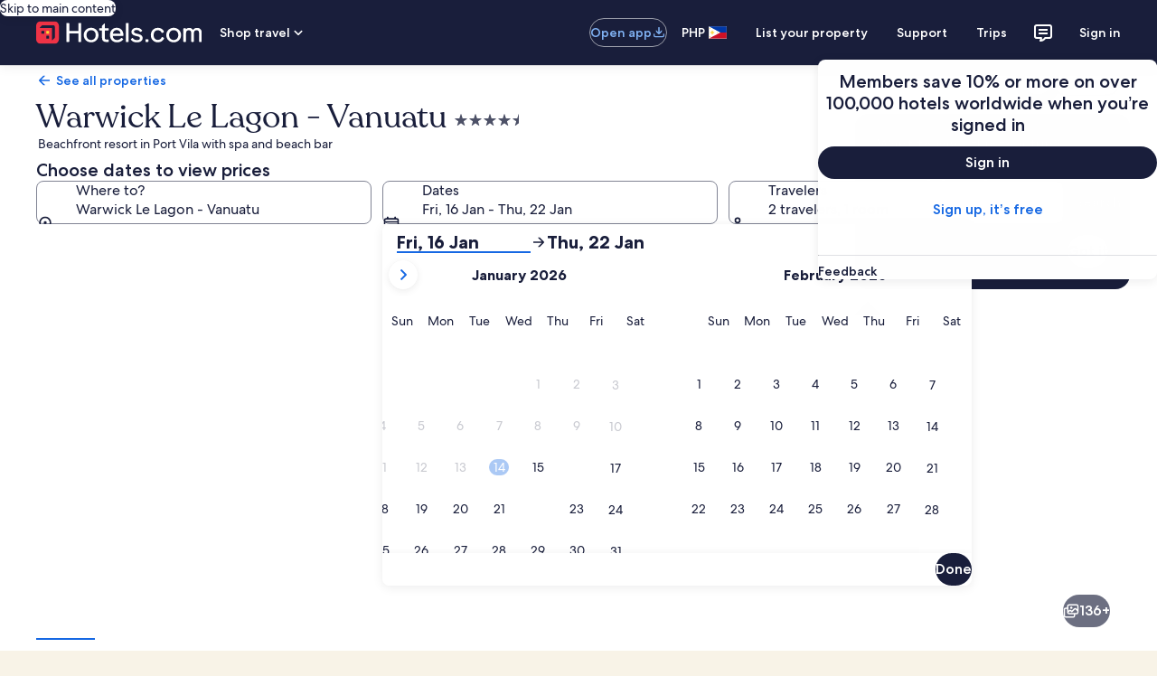

--- FILE ---
content_type: application/javascript
request_url: https://ph.hotels.com/fwcpFr/fKKw/_ByN/SkDA/1Kv4ZoVCY/kEOEDSSkiLShNVhE1t/ZmILAg/HTJ/XMA8pXF4B
body_size: 179008
content:
(function(){if(typeof Array.prototype.entries!=='function'){Object.defineProperty(Array.prototype,'entries',{value:function(){var index=0;const array=this;return {next:function(){if(index<array.length){return {value:[index,array[index++]],done:false};}else{return {done:true};}},[Symbol.iterator]:function(){return this;}};},writable:true,configurable:true});}}());(function(){rg();CMJ();lIJ();var f3=function(Qx,nr){return Qx===nr;};var R9;var jL=function(){return TC.apply(this,[tU,arguments]);};var Zr=function(w6,YM){return w6==YM;};var B2=function(){if(hJ["Date"]["now"]&&typeof hJ["Date"]["now"]()==='number'){return hJ["Math"]["round"](hJ["Date"]["now"]()/1000);}else{return hJ["Math"]["round"](+new (hJ["Date"])()/1000);}};var Wz=function(MM){if(hJ["document"]["cookie"]){try{var vC=""["concat"](MM,"=");var If=hJ["document"]["cookie"]["split"]('; ');for(var wM=0;wM<If["length"];wM++){var X6=If[wM];if(X6["indexOf"](vC)===0){var m0=X6["substring"](vC["length"],X6["length"]);if(m0["indexOf"]('~')!==-1||hJ["decodeURIComponent"](m0)["indexOf"]('~')!==-1){return m0;}}}}catch(DS){return false;}}return false;};var JL=function(){px=["%MK","\b\\;(\\","\x3f3","*_6>S\\S#=LQ:/Q\"/_","<+D-","J3\"S8",".T","<4D%%[[_","SK65t-<[","A4E8\'WNN(;N","263Y*!YNN(;N","=*Q H\x40N58E-D","]JN5RH-\"B","$O\bQ883Q","7(T)[B_","]l 8","q!3u\"+UK_3","FT\'","EI\t1A\vv#\"|%%S[","%UZI$!P","MNN(:eU<4C%\'TjH3;R","2 A\tQ","<*_>1","/:U\\I&IL4_ )NJ^","SV#+","^","Y","LV\b&])","\v[AT. \x00D5gQl+VNI2tA\by!E\"+NFU/","I[U1","B","21R\rL<_>#_]","D","+d;v\vo|","6)C8:OLN.&",";N","7OC>2B-*VJ","j5n,.BzEm;Z!X6M","\x3fE\r","e#EA01U>OAY&1B","F\\39aQ","R;,Y8_[} 9E\vD*","IH.9","0Od\t-(]-<S\x40T;NW5+U>","\x07IS++Y+ Nj-!GVl"," \'H","U5+Y(\'","AO,6E\t","+P1\nQ\")]JH","\x3f=XBS5","MJX*=T3L=\"^","u#]v","=#B);I","","K-","X ;","Y]_  E","`Q+&D#:","M:,R#0","&1T8J-\"H8","M*\bG\"H\x40J$&T","-P`+(B","=",":UI","\x40>\'W_N","\\N.&E,\x40.T)HNY*=N`:\"\x408!UA","1_NH","T#-","/x9_94|jm\fbP","u.v","F\b","\'NG_3","/\'TIS39eD5T(:_\\I",";O]","MH.#SW","^$8ED\b<","Q#<)","](\"E","H :","B);J\x40T21","8A\bQ","mh","sM]_z","%;K","\tF)","L","9+5_>","()NN","W#","w","d\f)+U)C|_2\'IK","\f8 U*\'YZI","","Y $_H[-tCQ1gQ8<_BJ5","HJI.8V","*!VJ","D","r\fLM","pf|","f(","$\\))H{S,1OQ",":,)S8!UA","V\v.",";N\t\x40=>C8)NJY)5N\x40","\x07","S\x3f<","F<$[<U][&1qJ\b8Y+&[C","|O\tL73Q8!UA\x00a$O\tQ8.De","7\"G","2RH\x3f1&B\'^J","(_+$_ &T,52Wa!T","l:","S e","$z+.F):eJL 8UQ","U8","5_8)NFU/A\x40","A\x3f.^)H\x40J$&T","Y\x3f\nHNL$","\b63f)$","N]S/3","/$S_X.5R","D0+I","\'PK<5o-,^FN(;NI#34o \'[K_%","T \"ID\b65`):WFI2=OV","C$5R4C>05D$","(\'YZW$:T6J<","O\\_3GK\b&D-","IZI11N\x40\n3Q><","#EBk","-1NQ","4","&[B_","#D\t","=N\vP\b\r>\x40)","X)hS[_35TW\\=(U\x3fhT\x40Na$RS=\"-h","IV+3b)8VNY$9EQ(<\x3fD","zoN.\x07T\tL>Q+","U>>SL_;R\x40\v\"W%;N][5=O","O\v\x408","3E","PB\x00","V-^8-HY[-","\'T\tL>.V5",".C!WJU4 :F\b01U","M]N","+\"A9!HJ^","C%2_",";NNH5\x00I\x40-&]<","G\t-3_\"",".$UM","LU-8EQ4<&T -I\\i(3NI","$A\bV","<)I\\M.&D","G)*}cs/2O","H","W*2\\8[B_","PJ<\tE!*_]","^(\'PQ1H/-J[S.:","D(","&;HI\v","Qhk}dle","U\bQ4B>\'Hn\\51R=P:3Y#&yNV-","7_><","[_78","P\tJ<4C\r=N\x40J.\'T)\x40","S\fW\b","t","[LY$8E\tD\b0(^","D","H\t5"," y","8O\\R","SH!jG%,NG\x00acLUp","F<$[8H|S&:AV"," I\x40&6)U","V\b<&\\8 jCO&=N6D07E )NFU/","B).HJI)","-+YJV$&O\x40\b<5","*Q<<O]_!P\vJ-\"T!]A[-","$d/","_[3\'E2K\b","\v<%W ","\\\x40H5C","Y 8LA,1&^8\'W","+UBJ-1TJ","2 AN0<)","<_\\N","K+*Q ","!Q%$_K{1&a\vg:,_*."," ","e","u!Sv","GU2 NH",";NNN4\'","0I\b","\x40\b+U!-T[x8D","\x40\b\t5_8\'NVJ$F","~\tid\vr>k8umjx","\x07E\tS:\"g#:QJH","Q<8VFY  IKS3&F-;Y]S1 ","Y8","\rQ:)V43\rK\\kgV#:aj\x00i[g60C):I",".HNW$\'","+","+\"C<\'T\\_1X","B)>_]I$","5;UM8)S)$","#IA.","vU4\x00U\x40\\\t+E+eSA",")","`;\b",")Q \v[CY48A\x40","IU\"!S","31A\\/-&D)","\'El\b<*","T-1uIx(&T","DF=\"ey\x40W1;NK\b","wNJ","+VFY*","VMm","5SK3U>)N\x40H","Q+ U8","L\b<5Q8\'H","`\\\'\'C\t\x407Q\">[\\","\x00c\x3f`:yvbtq)v(\fg`NX\"0EB0-[ %T\x40J0&SP\n.\x3fI6x\v\tuaLErh\r",")^K71Ni*3U\"-H","mh#`S\n/1F:","\'T\t\x40-T(:_\\I","W\x40^$8","N.\x07T\tL>","<*Y8","V\b85D;","/_[-1MK\b*I)]a[,1","6#I","c)$_AS492a9U/\'HK_3","#_V^.#N","2M","]JN\x00 T\tL,3U","UAV.5DK","ay","\'UV+.R)","U.\rBaE\x408+$OHS/tcK\b8.^):","\'H","OFY*\x00I\x40\\\t+E+eSA","6;WM","()O","\fQL","T%&","(:PQ","F6,Y)\rTNX-1D","T\bA","\\R &Ed+&I=\\I_3","IW*(V8huI\\(7E[i/\"$OH(:","(:NW+0#D$","U\t;+Y\x3f ","\f8 U.$O]","< UA_","{",".m","\b\x40\b\t(G<[[_","W.!Sh/\"t-<[","$UL[-\x07TW>\"","\'N","2<IQ",")$V","VV;.\\%<C|N  E","B)&^JH$&","A;2W",")F-$SK  TH\f-gD#h^JI5&UQ\t+\"\"\'TS51RG<gY\";NNT\"1qly(B(-HN.tB-\"B-*VJa:O\b+5Q5hUMP$7T\b,4Dl [Y_a5\x00 v4%_ fS[_35TW!qn!-NGU%z","[\"7E\bV;.\\%<C_71NV","o;-XKH(\"E\tz/&\\9)NJ","[5tNR48)T -H\";M\vP\b<#l[\\ $P\\!","MU","u6*Y\x3f-","t:g#","\"8EW573U>>[C","\")L_39","D%,"," J3\"S8h}JT$&AJ","LG","&UQ4\"","\bi","$Q +|\x40T5EW:4","WJL","=)7\\)[Vi$ U\v","c5\"","R(0DK","5;UM61U","sAL 8If85Q/<_]3&O\t","{\']L","&EL-\"B:U[U\";L3D=+U>","]JN&O\fV+","Q8-","S#&","$\x40)&\x00","SW)3","U<1","I7 ","P!vv","#B%>_]","}$:E\tD\b65%;NV31A\\\\+2^\"!TH","L","J\b\x40","J-5TJ4","\nh\v","P \"A>K;+U(","\\W","/\'W_[31aL",":)VZ_","S7#_>"];};var LM=function(Or){return hJ["Math"]["floor"](hJ["Math"]["random"]()*Or["length"]);};var Gf=function bf(NE,BG){'use strict';var z2=bf;switch(NE){case ls:{K2.push(Pz);this[j2()[UC(pf)](JG,QM,x6,Tf)]=ZC(Dr);var kQ=this[j2()[UC(k3)].apply(null,[gz,ZC(OC),f0,bL])][Dr][gp(typeof PE()[CB(SS)],Kp([],[][[]]))?PE()[CB(qT)].call(null,hT,pQ,Z3,ZC([])):PE()[CB(WB)].call(null,k3,J3,ZC(ZC({})),ZC(Dr))];if(f3(f3(typeof rG()[LL(CT)],Kp('',[][[]]))?rG()[LL(Hp)](jS,l6,xT):rG()[LL(NC)].call(null,k3,OG,pG),kQ[rG()[LL(Z2)](YT,zf,SS)]))throw kQ[Dz()[D2(VS)].call(null,bz,jS,CG,EC)];var AC;return AC=this[f3(typeof rG()[LL(sf)],'undefined')?rG()[LL(Hp)].apply(null,[ZC(ZC(Dr)),M6,xz]):rG()[LL(vf)].call(null,ZC(Dr),mB,XQ)],K2.pop(),AC;}break;case xR:{var GG=BG[ls];K2.push(NM);var bT;return bT=GG&&Zr(j2()[UC(Nx)].call(null,qT,KE,ZC([]),MQ),typeof hJ[rG()[LL(lG)](b3,gx,V6)])&&f3(GG[PE()[CB(q3)].apply(null,[HT,X3,HC,Nx])],hJ[gp(typeof rG()[LL(dS)],Kp([],[][[]]))?rG()[LL(lG)].call(null,b3,gx,V6):rG()[LL(Hp)](MC,Gr,dM)])&&gp(GG,hJ[rG()[LL(lG)](TQ,gx,V6)][j2()[UC(FM)](xM,ZC(ZC({})),D0,pM)])?gp(typeof PE()[CB(Br)],'undefined')?PE()[CB(EC)].apply(null,[cE,OC,x0,kC]):PE()[CB(WB)](ZS,sM,XT,f0):typeof GG,K2.pop(),bT;}break;case IR:{var C3=BG[ls];var S6=BG[mv];var rz=BG[Z];K2.push(Gr);C3[S6]=rz[PE()[CB(rM)](Mx,zB,YT,SS)];K2.pop();}break;case IO:{var OP=BG[ls];K2.push(pX);var rh=hJ[j2()[UC(pZ)](dK,lh,Yh,Sz)](OP);var xX=[];for(var IP in rh)xX[PE()[CB(YT)].call(null,Of,Bj,xz,x6)](IP);xX[PE()[CB(Rj)](kf,FK,P4,ZC(ZC(OC)))]();var Yt;return Yt=function TK(){K2.push(dh);for(;xX[PE()[CB(Dr)](Kh,NP,TQ,lj)];){var jX=xX[gp(typeof rG()[LL(YT)],Kp([],[][[]]))?rG()[LL(Z1)](Dr,EP,qT):rG()[LL(Hp)](MC,Bq,TZ)]();if(jB(jX,rh)){var Eh;return TK[PE()[CB(rM)](HP,zB,ZC(ZC({})),HC)]=jX,TK[j2()[UC(pf)](JG,KZ,ZC(ZC(OC)),qA)]=ZC(OC),K2.pop(),Eh=TK,Eh;}}TK[j2()[UC(pf)](JG,Oj,pP,qA)]=ZC(Dr);var Pq;return K2.pop(),Pq=TK,Pq;},K2.pop(),Yt;}break;case wc:{return this;}break;case O7:{var O5=BG[ls];var Jw=BG[mv];var bX=BG[Z];K2.push(Tt);try{var dl=K2.length;var Ek=ZC([]);var LY;return LY=vt(gI,[rG()[LL(Z2)].apply(null,[pZ,tn,SS]),gp(typeof PE()[CB(SS)],Kp([],[][[]]))?PE()[CB(vK)].apply(null,[g5,Mn,ZC(ZC([])),WB]):PE()[CB(WB)].apply(null,[NM,tq,ZC(ZC(OC)),f0]),Dz()[D2(VS)](bz,MC,kP,EC),O5.call(Jw,bX)]),K2.pop(),LY;}catch(Wn){K2.splice(YZ(dl,OC),Infinity,Tt);var AX;return AX=vt(gI,[rG()[LL(Z2)](qT,tn,SS),rG()[LL(NC)].apply(null,[Zq,gx,pG]),Dz()[D2(VS)].apply(null,[bz,Nx,kP,EC]),Wn]),K2.pop(),AX;}K2.pop();}break;case Fs:{return this;}break;case Tc:{var SX=BG[ls];var kl;K2.push(MX);return kl=vt(gI,[gp(typeof NA()[Aw(Uq)],'undefined')?NA()[Aw(D0)](c1,VS,Sj,TA,P1):NA()[Aw(WB)](gZ,Od,ZC(ZC({})),r1,sM),SX]),K2.pop(),kl;}break;case FF:{var wq=BG[ls];return typeof wq;}break;case tO:{var En=BG[ls];var wk=BG[mv];var Uj=BG[Z];return En[wk]=Uj;}break;}};var Y1=function dX(PZ,mK){'use strict';var G4=dX;switch(PZ){case rv:{var Ch;K2.push(rZ);return Ch=f3(typeof hJ[PE()[CB(pZ)](lS,kk,bk,U4)][rG()[LL(KA)](Vt,EQ,Ot)],j2()[UC(Nx)].call(null,qT,Dq,bq,P2))||f3(typeof hJ[PE()[CB(pZ)](lS,kk,HK,Bn)][Ow()[EZ(Bn)](v5,I5,Kt,rM,t5,Xt)],f3(typeof j2()[UC(Ph)],'undefined')?j2()[UC(P4)](W4,ZC(ZC({})),qT,rM):j2()[UC(Nx)].call(null,qT,nA,ZC({}),P2))||f3(typeof hJ[gp(typeof PE()[CB(HK)],Kp([],[][[]]))?PE()[CB(pZ)].apply(null,[lS,kk,xz,ZC(ZC(Dr))]):PE()[CB(WB)].call(null,V1,fP,KA,ZC(ZC(OC)))][j2()[UC(Rq)](M6,GP,lj,FY)],j2()[UC(Nx)].apply(null,[qT,TY,ZC(ZC({})),P2])),K2.pop(),Ch;}break;case Lg:{K2.push(j1);try{var GX=K2.length;var Tn=ZC({});var GK;return GK=ZC(ZC(hJ[PE()[CB(pZ)](LS,kk,FM,ZC([]))][f3(typeof rG()[LL(bk)],'undefined')?rG()[LL(Hp)](ZC(ZC({})),C1,WB):rG()[LL(Cn)](ZC(OC),k1,D5)])),K2.pop(),GK;}catch(Lw){K2.splice(YZ(GX,OC),Infinity,j1);var lw;return K2.pop(),lw=ZC([]),lw;}K2.pop();}break;case Z:{K2.push(f1);try{var Gt=K2.length;var rt=ZC({});var Th;return Th=ZC(ZC(hJ[PE()[CB(pZ)](qQ,kk,EC,LP)][PE()[CB(Qk)](kf,Hj,OC,ZC(ZC({})))])),K2.pop(),Th;}catch(fd){K2.splice(YZ(Gt,OC),Infinity,f1);var nZ;return K2.pop(),nZ=ZC([]),nZ;}K2.pop();}break;case l9:{K2.push(bd);var tK;return tK=ZC(ZC(hJ[PE()[CB(pZ)](qx,kk,ZC(OC),bq)][j2()[UC(th)].apply(null,[CX,x4,ZC([]),RT])])),K2.pop(),tK;}break;case Tc:{K2.push(TP);try{var Lq=K2.length;var cw=ZC([]);var Id=Kp(hJ[j2()[UC(w1)].call(null,vn,Yh,Kt,Kr)](hJ[f3(typeof PE()[CB(Pn)],'undefined')?PE()[CB(WB)](Gj,I4,Bn,MC):PE()[CB(pZ)](Fz,kk,hj,cY)][rG()[LL(QM)].call(null,xt,m1,CT)]),J1(hJ[j2()[UC(w1)](vn,MC,ZC(OC),Kr)](hJ[PE()[CB(pZ)].call(null,Fz,kk,KZ,ZC(ZC(Dr)))][j2()[UC(Pn)](cY,b3,ph,nQ)]),Yl[OC]));Id+=Kp(J1(hJ[gp(typeof j2()[UC(GP)],Kp('',[][[]]))?j2()[UC(w1)](vn,MC,KE,Kr):j2()[UC(P4)].apply(null,[vY,vk,ZC(Dr),Jl])](hJ[PE()[CB(pZ)].apply(null,[Fz,kk,vf,Kt])][NA()[Aw(lG)].call(null,t5,X3,cY,qq,kd)]),FM),J1(hJ[j2()[UC(w1)].call(null,vn,pP,X3,Kr)](hJ[PE()[CB(pZ)].call(null,Fz,kk,D5,Uq)][gp(typeof xP()[Ed(Sj)],Kp([],[][[]]))?xP()[Ed(D0)].call(null,ZC(Dr),qq,Xt,MC,ZC(OC),I1):xP()[Ed(YT)].apply(null,[VS,HT,Lh,Uk,MC,rM])]),bz));Id+=Kp(J1(hJ[j2()[UC(w1)](vn,pY,pZ,Kr)](hJ[PE()[CB(pZ)].apply(null,[Fz,kk,YT,Hk])][PE()[CB(Zd)](lk,bq,OC,D5)]),P4),J1(hJ[j2()[UC(w1)].call(null,vn,Bn,ZC(Dr),Kr)](hJ[PE()[CB(pZ)](Fz,kk,nA,rM)][gp(typeof PE()[CB(th)],'undefined')?PE()[CB(Kd)](WP,wd,ZC([]),f0):PE()[CB(WB)](Cw,pk,kd,x4)]),D0));Id+=Kp(J1(hJ[j2()[UC(w1)].apply(null,[vn,ZC({}),ZC(ZC(OC)),Kr])](hJ[PE()[CB(pZ)].apply(null,[Fz,kk,KA,t5])][Aj()[Gl(CZ)](Yh,sP,x6,IX,pf,Xt)]),Yl[rn]),J1(hJ[j2()[UC(w1)](vn,Nx,ZC([]),Kr)](hJ[f3(typeof PE()[CB(Dq)],'undefined')?PE()[CB(WB)].apply(null,[gK,K1,U4,TQ]):PE()[CB(pZ)](Fz,kk,nh,bk)][PE()[CB(dK)].apply(null,[Zk,Kd,ZC(ZC({})),ZC([])])]),Yl[Oj]));Id+=Kp(J1(hJ[j2()[UC(w1)](vn,pZ,ZC(ZC({})),Kr)](hJ[gp(typeof PE()[CB(ph)],Kp([],[][[]]))?PE()[CB(pZ)](Fz,kk,Vn,Ew):PE()[CB(WB)](mY,Zt,ZC(ZC({})),pf)][NA()[Aw(pY)](Gr,Bn,Ct,IX,LP)]),Hp),J1(hJ[j2()[UC(w1)](vn,VZ,x4,Kr)](hJ[PE()[CB(pZ)](Fz,kk,Zq,Dq)][f3(typeof Dz()[D2(pY)],'undefined')?Dz()[D2(P4)](bn,D0,zB,hK):Dz()[D2(lG)](lj,rn,IX,kd)]),WB));Id+=Kp(J1(hJ[j2()[UC(w1)](vn,ZC(ZC([])),KZ,Kr)](hJ[PE()[CB(pZ)](Fz,kk,ZC(ZC([])),On)][f3(typeof j2()[UC(kd)],'undefined')?j2()[UC(P4)].apply(null,[FX,vf,x6,V4]):j2()[UC(NX)](gY,P1,CZ,qS)]),nk),J1(hJ[j2()[UC(w1)](vn,Dq,vK,Kr)](hJ[PE()[CB(pZ)].call(null,Fz,kk,ZC(OC),b3)][Dz()[D2(pY)].call(null,pZ,lG,IX,zh)]),YT));Id+=Kp(J1(hJ[j2()[UC(w1)](vn,NC,k3,Kr)](hJ[PE()[CB(pZ)].apply(null,[Fz,kk,Yh,f0])][rG()[LL(U4)].apply(null,[ph,IB,U4])]),q3),J1(hJ[gp(typeof j2()[UC(xz)],Kp([],[][[]]))?j2()[UC(w1)].call(null,vn,ZC({}),SS,Kr):j2()[UC(P4)](Gd,TQ,Kt,DX)](hJ[f3(typeof PE()[CB(NX)],Kp([],[][[]]))?PE()[CB(WB)](BX,R1,CZ,P4):PE()[CB(pZ)].call(null,Fz,kk,Bn,ZC(ZC(OC)))][sj()[fl(Hp)].call(null,VZ,IX,WY,Sj)]),CZ));Id+=Kp(J1(hJ[f3(typeof j2()[UC(JY)],Kp([],[][[]]))?j2()[UC(P4)].call(null,hw,P4,D0,In):j2()[UC(w1)].call(null,vn,ZC(ZC({})),ZC(OC),Kr)](hJ[f3(typeof PE()[CB(EC)],Kp([],[][[]]))?PE()[CB(WB)].apply(null,[FA,xT,vk,Bn]):PE()[CB(pZ)](Fz,kk,LP,FM)][rG()[LL(Rj)].apply(null,[lG,b6,Cq])]),lG),J1(hJ[gp(typeof j2()[UC(D0)],'undefined')?j2()[UC(w1)].apply(null,[vn,D0,YT,Kr]):j2()[UC(P4)](MC,sM,ZC(ZC(Dr)),kn)](hJ[PE()[CB(pZ)](Fz,kk,pY,Bn)][j2()[UC(Rl)].call(null,kk,ZC(ZC({})),I1,nt)]),pY));Id+=Kp(J1(hJ[j2()[UC(w1)](vn,ph,OC,Kr)](hJ[PE()[CB(pZ)](Fz,kk,xz,OC)][f3(typeof j2()[UC(VZ)],'undefined')?j2()[UC(P4)].apply(null,[BZ,rn,EC,Jh]):j2()[UC(Qk)](bh,Z3,LP,DX)]),pZ),J1(hJ[j2()[UC(w1)].apply(null,[vn,zh,ZC(Dr),Kr])](hJ[PE()[CB(pZ)](Fz,kk,P4,Z2)][PE()[CB(hl)](hk,pG,xt,xt)]),Sj));Id+=Kp(J1(hJ[j2()[UC(w1)].apply(null,[vn,ZC(Dr),OK,Kr])](hJ[PE()[CB(pZ)].call(null,Fz,kk,D0,bk)][j2()[UC(Zd)](rM,X3,ZC(ZC(Dr)),Ur)]),Bn),J1(hJ[j2()[UC(w1)](vn,HK,ZC([]),Kr)](hJ[gp(typeof PE()[CB(pZ)],Kp('',[][[]]))?PE()[CB(pZ)](Fz,kk,Vt,nh):PE()[CB(WB)](QM,vj,vK,q3)][PE()[CB(Jt)](Oz,bl,U4,Z3)]),lj));Id+=Kp(J1(hJ[f3(typeof j2()[UC(lh)],Kp([],[][[]]))?j2()[UC(P4)](gt,vf,D5,F4):j2()[UC(w1)](vn,rM,Z3,Kr)](hJ[PE()[CB(pZ)](Fz,kk,TY,KZ)][gp(typeof rG()[LL(Pn)],'undefined')?rG()[LL(SS)](GP,wU,Ct):rG()[LL(Hp)].call(null,lj,J5,CT)]),rM),J1(hJ[j2()[UC(w1)].apply(null,[vn,ZC(ZC(Dr)),Sj,Kr])](hJ[PE()[CB(pZ)].apply(null,[Fz,kk,ZC(OC),Sj])][f3(typeof Dz()[D2(D0)],Kp([],[][[]]))?Dz()[D2(P4)].apply(null,[FX,xz,VA,s5]):Dz()[D2(pZ)].apply(null,[VZ,hj,IX,Vn])]),Nx));Id+=Kp(J1(hJ[j2()[UC(w1)].apply(null,[vn,ZC(OC),WY,Kr])](hJ[PE()[CB(pZ)].apply(null,[Fz,kk,b3,Sj])][rG()[LL(pP)].apply(null,[VS,fZ,GZ])]),ph),J1(hJ[j2()[UC(w1)](vn,TQ,vk,Kr)](hJ[gp(typeof PE()[CB(Sj)],'undefined')?PE()[CB(pZ)].apply(null,[Fz,kk,pY,OK]):PE()[CB(WB)](tt,Yq,ZC({}),NC)][f3(typeof rG()[LL(P4)],Kp([],[][[]]))?rG()[LL(Hp)].call(null,Ph,WX,Ud):rG()[LL(Md)].apply(null,[ZC(OC),nL,pP])]),VZ));Id+=Kp(J1(hJ[j2()[UC(w1)](vn,Z1,TQ,Kr)](hJ[PE()[CB(pZ)].call(null,Fz,kk,SS,KE)][gp(typeof rG()[LL(O1)],Kp([],[][[]]))?rG()[LL(HK)].apply(null,[ZC(OC),jt,Qw]):rG()[LL(Hp)].apply(null,[Bn,nw,Kw])]),jS),J1(hJ[f3(typeof j2()[UC(M6)],Kp([],[][[]]))?j2()[UC(P4)](DA,ZC([]),pZ,nA):j2()[UC(w1)](vn,ZC(ZC(OC)),QM,Kr)](hJ[gp(typeof PE()[CB(KE)],'undefined')?PE()[CB(pZ)](Fz,kk,I1,Ew):PE()[CB(WB)](A1,LZ,ph,Ph)][f3(typeof Aj()[Gl(q3)],'undefined')?Aj()[Gl(nh)].apply(null,[D0,AK,t5,Hp,Gk,VB]):Aj()[Gl(lG)].call(null,ph,rM,Oj,qq,Vn,q3)]),Xt));Id+=Kp(J1(hJ[j2()[UC(w1)].apply(null,[vn,P1,Dq,Kr])](hJ[PE()[CB(pZ)](Fz,kk,ZC(ZC(OC)),WY)][gp(typeof PE()[CB(pG)],'undefined')?PE()[CB(RY)](Od,hB,ZC(ZC(OC)),mP):PE()[CB(WB)](BX,pG,vf,nA)]),Yl[On]),J1(hJ[j2()[UC(w1)].apply(null,[vn,Gk,Ct,Kr])](hJ[gp(typeof PE()[CB(Rj)],'undefined')?PE()[CB(pZ)](Fz,kk,x4,kd):PE()[CB(WB)].call(null,Nq,xz,cY,ZC(ZC(OC)))][rG()[LL(WY)](Zq,F1,tq)]),rn));Id+=Kp(J1(hJ[j2()[UC(w1)].call(null,vn,Nx,TY,Kr)](hJ[PE()[CB(pZ)](Fz,kk,vk,sM)][PE()[CB(E4)](vw,b3,EC,CZ)]),Oj),J1(hJ[f3(typeof j2()[UC(HK)],'undefined')?j2()[UC(P4)].call(null,k3,ZC(OC),pZ,O1):j2()[UC(w1)](vn,pY,f0,Kr)](hJ[PE()[CB(pZ)](Fz,kk,vK,x0)][PE()[CB(pA)](Q4,rM,KZ,HC)]),On));Id+=Kp(J1(hJ[j2()[UC(w1)](vn,kC,Cn,Kr)](hJ[PE()[CB(pZ)](Fz,kk,ZC(Dr),vf)][j2()[UC(Kd)](Sd,kd,vK,Ln)]),sM),J1(hJ[j2()[UC(w1)](vn,VS,Md,Kr)](hJ[PE()[CB(pZ)](Fz,kk,Vt,x4)][PE()[CB(zZ)].call(null,cK,bK,WY,qT)]),x4));Id+=Kp(Kp(J1(hJ[j2()[UC(w1)](vn,vK,ZC({}),Kr)](hJ[j2()[UC(VS)].call(null,Nj,Ph,pP,Ap)][j2()[UC(dK)](MK,vk,WB,kn)]),Uq),J1(hJ[j2()[UC(w1)].call(null,vn,jS,ZC(ZC([])),Kr)](hJ[gp(typeof PE()[CB(Vt)],'undefined')?PE()[CB(pZ)](Fz,kk,Ct,ZC(ZC([]))):PE()[CB(WB)].apply(null,[OA,Jh,rM,bk])][j2()[UC(hl)](mn,ZC(ZC({})),D5,Jp)]),MC)),J1(hJ[j2()[UC(w1)](vn,CZ,Ph,Kr)](hJ[PE()[CB(pZ)](Fz,kk,CZ,mP)][PE()[CB(B4)](V0,I5,Dr,I1)]),X3));var sY;return sY=Id[PE()[CB(QM)](Ln,It,VS,pZ)](),K2.pop(),sY;}catch(xk){K2.splice(YZ(Lq,OC),Infinity,TP);var Td;return Td=rG()[LL(VS)](ZC(Dr),Ld,QK),K2.pop(),Td;}K2.pop();}break;case NR:{var Q1=mK[ls];K2.push(Bt);try{var dA=K2.length;var Lk=ZC(mv);if(f3(Q1[rG()[LL(Ct)](Kt,lx,tZ)][j2()[UC(Jt)](U4,Rj,x0,RS)],undefined)){var Vw;return Vw=PE()[CB(bK)](Jz,lA,ZC(ZC(OC)),Zq),K2.pop(),Vw;}if(f3(Q1[rG()[LL(Ct)](WY,lx,tZ)][j2()[UC(Jt)].apply(null,[U4,Uq,YT,RS])],ZC([]))){var Q5;return Q5=f3(typeof rG()[LL(MC)],Kp([],[][[]]))?rG()[LL(Hp)].apply(null,[Z3,jl,qT]):rG()[LL(VS)].call(null,D0,q5,QK),K2.pop(),Q5;}var qt;return qt=gp(typeof PE()[CB(qT)],'undefined')?PE()[CB(D0)](fz,Gr,cY,SS):PE()[CB(WB)].apply(null,[pG,PA,ZC({}),Md]),K2.pop(),qt;}catch(CA){K2.splice(YZ(dA,OC),Infinity,Bt);var cq;return cq=sj()[fl(nk)](Nx,AA,Dr,FM),K2.pop(),cq;}K2.pop();}break;case Xm:{var K4=mK[ls];var M4=mK[mv];K2.push(x4);if(zA(typeof hJ[j2()[UC(VS)].apply(null,[Nj,D0,CZ,Fn])][j2()[UC(RY)].call(null,LK,MC,ZC(OC),UX)],rG()[LL(pY)].call(null,f0,Q4,w1))){hJ[f3(typeof j2()[UC(WB)],'undefined')?j2()[UC(P4)].apply(null,[Dr,xz,QM,lK]):j2()[UC(VS)](Nj,ZC([]),YT,Fn)][j2()[UC(RY)].call(null,LK,On,nh,UX)]=PE()[CB(nk)].call(null,KK,f0,D0,Dr)[sj()[fl(Dr)](lj,tj,CT,nh)](K4,PE()[CB(Uq)](Ah,JY,I1,OC))[sj()[fl(Dr)](Nq,tj,CT,nh)](M4,rG()[LL(kd)].call(null,Oj,d4,IK));}K2.pop();}break;case AO:{var jk=mK[ls];var Qj=mK[mv];K2.push(kC);if(ZC(Zh(jk,Qj))){throw new (hJ[PE()[CB(hj)].call(null,dC,Ph,MC,CZ)])(PE()[CB(Wl)](L4,Oj,x0,Bn));}K2.pop();}break;case CH:{var bB=mK[ls];var w4=mK[mv];K2.push(RK);var IZ=w4[rG()[LL(CK)](TQ,PT,D0)];var ft=w4[sj()[fl(q3)](Bn,m6,tk,nh)];var p5=w4[f3(typeof j2()[UC(rM)],Kp('',[][[]]))?j2()[UC(P4)](cK,lj,jS,PP):j2()[UC(ZA)](cZ,M1,Cn,Wf)];var Vk=w4[rG()[LL(zK)](Gk,WG,hB)];var Hn=w4[rG()[LL(O1)].apply(null,[ZC(Dr),Jf,p4])];var n1=w4[gp(typeof rG()[LL(I1)],'undefined')?rG()[LL(JY)](rn,n2,WB):rG()[LL(Hp)](ZC(ZC([])),hP,kq)];var YX=w4[Aj()[Gl(pZ)](Z3,XT,WY,Ep,Uq,FM)];var Ih=w4[NA()[Aw(rM)].apply(null,[NX,pY,pP,m6,kC])];var pj;return pj=PE()[CB(nk)](xE,f0,f0,GP)[sj()[fl(Dr)](cY,jG,CT,nh)](bB)[sj()[fl(Dr)](vf,jG,CT,nh)](IZ,j2()[UC(JY)](OX,jS,nk,kp))[f3(typeof sj()[fl(Bn)],Kp([],[][[]]))?sj()[fl(bz)].call(null,TQ,m4,q4,p1):sj()[fl(Dr)](EC,jG,CT,nh)](ft,j2()[UC(JY)](OX,Uq,ZC(OC),kp))[gp(typeof sj()[fl(bz)],'undefined')?sj()[fl(Dr)](SS,jG,CT,nh):sj()[fl(bz)](LP,Yk,vd,k4)](p5,j2()[UC(JY)](OX,Nq,b3,kp))[sj()[fl(Dr)](KA,jG,CT,nh)](Vk,j2()[UC(JY)].apply(null,[OX,ZC([]),Sj,kp]))[sj()[fl(Dr)].call(null,x4,jG,CT,nh)](Hn,gp(typeof j2()[UC(Zd)],Kp([],[][[]]))?j2()[UC(JY)].apply(null,[OX,x0,Nx,kp]):j2()[UC(P4)](Ah,kd,ZC(Dr),Uw))[sj()[fl(Dr)].call(null,t5,jG,CT,nh)](n1,gp(typeof j2()[UC(bz)],Kp('',[][[]]))?j2()[UC(JY)].call(null,OX,ZC(Dr),P4,kp):j2()[UC(P4)](HC,ZC([]),ZC(Dr),nh))[sj()[fl(Dr)](KZ,jG,CT,nh)](YX,f3(typeof j2()[UC(bz)],'undefined')?j2()[UC(P4)](Yh,kd,YT,sq):j2()[UC(JY)](OX,cY,ZC(ZC(Dr)),kp))[sj()[fl(Dr)](MC,jG,CT,nh)](Ih,rG()[LL(Xt)].call(null,b3,Yj,jw)),K2.pop(),pj;}break;case tU:{var Rh=ZC(ZC(ls));K2.push(Jd);try{var H5=K2.length;var cX=ZC({});if(hJ[PE()[CB(pZ)].call(null,RQ,kk,nh,bq)][PE()[CB(Qk)].call(null,L0,Hj,Nq,kd)]){hJ[PE()[CB(pZ)](RQ,kk,KZ,Yh)][gp(typeof PE()[CB(Fh)],'undefined')?PE()[CB(Qk)](L0,Hj,Md,Uq):PE()[CB(WB)](Ot,dd,ZC(ZC(Dr)),ZC(ZC(OC)))][PE()[CB(Br)](ml,Zn,cY,x4)](j2()[UC(Cw)](tZ,Dq,KZ,Ww),PE()[CB(zq)](jq,nK,ZC(Dr),ph));hJ[PE()[CB(pZ)](RQ,kk,pZ,Bn)][PE()[CB(Qk)].call(null,L0,Hj,Nx,Hp)][rG()[LL(th)].apply(null,[rM,Kz,Sd])](j2()[UC(Cw)](tZ,kC,Tq,Ww));Rh=ZC(ZC([]));}}catch(Rk){K2.splice(YZ(H5,OC),Infinity,Jd);}var Wd;return K2.pop(),Wd=Rh,Wd;}break;}};var rk=function(E1,kA){return E1<kA;};var rq=function(){return [];};var T1=function(DZ,V5){return DZ|V5;};var U1=function(){return Ml.apply(this,[HH,arguments]);};function lIJ(){rF=d7+CH*wc+AO*wc*wc+wc*wc*wc,Z0=ls+AO*wc+d7*wc*wc+wc*wc*wc,OH=tU+AO*wc+wc*wc,V3=tU+d7*wc+Z*wc*wc+wc*wc*wc,br=CH+ls*wc+wc*wc,q=tU+AO*wc+CH*wc*wc,NT=CH+Z*wc+wc*wc,bx=tU+wc+ls*wc*wc+wc*wc*wc,g0=l9+tU*wc+d7*wc*wc+wc*wc*wc,sI=IR+ls*wc+AO*wc*wc,RE=mv+Tc*wc+AO*wc*wc+wc*wc*wc,LT=d7+AO*wc+d7*wc*wc+wc*wc*wc,Vf=CH+wc+IR*wc*wc+wc*wc*wc,fF=mv+tU*wc+IR*wc*wc,DH=Tc+wc+d7*wc*wc,P=Z+d7*wc+d7*wc*wc,CF=tU+d7*wc+IR*wc*wc,s6=AO+AO*wc+CH*wc*wc,g6=l9+CH*wc+d7*wc*wc+wc*wc*wc,df=Z+wc+IR*wc*wc+wc*wc*wc,gC=CH+tU*wc+Z*wc*wc+wc*wc*wc,Up=AO+AO*wc+l9*wc*wc+wc*wc*wc,cU=IR+tU*wc+d7*wc*wc,WH=l9+IR*wc+wc*wc,qS=CH+CH*wc+Z*wc*wc+wc*wc*wc,UL=IR+CH*wc+Tc*wc*wc+wc*wc*wc,k2=IR+tU*wc+wc*wc+wc*wc*wc,HI=Tc+d7*wc,lr=IR+l9*wc+d7*wc*wc+wc*wc*wc,GJ=tU+CH*wc+wc*wc,lg=ls+AO*wc+d7*wc*wc,F=ls+wc+Z*wc*wc,r2=mv+Tc*wc+wc*wc+wc*wc*wc,IG=IR+d7*wc+Tc*wc*wc+wc*wc*wc,R2=Z+ls*wc+CH*wc*wc,Mp=AO+IR*wc+AO*wc*wc+wc*wc*wc,Vp=Tc+Z*wc+wc*wc+wc*wc*wc,jQ=Z+Tc*wc+ls*wc*wc+wc*wc*wc,hT=CH+tU*wc+d7*wc*wc+wc*wc*wc,q0=tU+CH*wc+IR*wc*wc,Fx=Tc+IR*wc+l9*wc*wc+wc*wc*wc,KT=tU+AO*wc+Tc*wc*wc,H2=d7+Z*wc+d7*wc*wc+wc*wc*wc,Wp=AO+AO*wc+Z*wc*wc+wc*wc*wc,GS=d7+tU*wc+Z*wc*wc+wc*wc*wc,Om=AO+d7*wc,NO=Tc+l9*wc+wc*wc,pB=IR+Z*wc+wc*wc+wc*wc*wc,DF=CH+ls*wc+d7*wc*wc,R6=tU+AO*wc+wc*wc+wc*wc*wc,QG=l9+wc+AO*wc*wc+wc*wc*wc,tp=Z+d7*wc+ls*wc*wc+wc*wc*wc,Ep=d7+CH*wc+ls*wc*wc+wc*wc*wc,FJ=CH+Z*wc,f2=tU+Tc*wc+CH*wc*wc+wc*wc*wc,Pf=Tc+tU*wc+ls*wc*wc+wc*wc*wc,ES=tU+tU*wc+ls*wc*wc+wc*wc*wc,W6=l9+d7*wc+Tc*wc*wc+wc*wc*wc,LW=Z+tU*wc,Ir=Tc+ls*wc+IR*wc*wc+wc*wc*wc,GU=l9+ls*wc+CH*wc*wc,xE=l9+l9*wc+AO*wc*wc+wc*wc*wc,j0=Tc+Z*wc+ls*wc*wc+wc*wc*wc,X=l9+tU*wc+Z*wc*wc,GN=AO+ls*wc+wc*wc,UQ=l9+ls*wc+CH*wc*wc+wc*wc*wc,N3=AO+ls*wc+ls*wc*wc+wc*wc*wc,fG=Tc+l9*wc+IR*wc*wc,TG=IR+wc+l9*wc*wc+wc*wc*wc,q2=AO+tU*wc+ls*wc*wc+wc*wc*wc,Cf=d7+ls*wc+Z*wc*wc,O6=AO+d7*wc+wc*wc+wc*wc*wc,n2=d7+l9*wc+Z*wc*wc+wc*wc*wc,EW=ls+l9*wc,M0=Z+wc+AO*wc*wc+wc*wc*wc,sO=mv+Z*wc+Tc*wc*wc,CS=Tc+Tc*wc+Tc*wc*wc+wc*wc*wc,mH=tU+d7*wc+wc*wc,jE=CH+IR*wc+d7*wc*wc,t9=d7+tU*wc+CH*wc*wc,Q7=Z+d7*wc,MB=d7+ls*wc+IR*wc*wc,tO=Tc+Z*wc,tE=l9+tU*wc+AO*wc*wc+wc*wc*wc,lN=CH+ls*wc+Z*wc*wc,IJ=d7+l9*wc+CH*wc*wc,Oz=Z+ls*wc+Z*wc*wc+wc*wc*wc,WN=CH+l9*wc+CH*wc*wc,wC=d7+Z*wc+CH*wc*wc+wc*wc*wc,L0=d7+Tc*wc+d7*wc*wc+wc*wc*wc,AW=IR+Z*wc,tr=ls+AO*wc+ls*wc*wc+wc*wc*wc,R7=tU+Z*wc,ET=l9+l9*wc+wc*wc+wc*wc*wc,r7=d7+Z*wc+ls*wc*wc+wc*wc*wc,L8=d7+CH*wc+Tc*wc*wc,GO=tU+CH*wc,Vg=l9+ls*wc+d7*wc*wc,Wf=Tc+tU*wc+CH*wc*wc+wc*wc*wc,TM=IR+tU*wc+Tc*wc*wc+wc*wc*wc,L2=AO+d7*wc+ls*wc*wc+wc*wc*wc,dC=Z+wc+ls*wc*wc+wc*wc*wc,Oc=Tc+ls*wc+CH*wc*wc,QC=IR+ls*wc+ls*wc*wc+wc*wc*wc,WG=ls+Z*wc+l9*wc*wc+wc*wc*wc,CJ=ls+wc+CH*wc*wc,qW=CH+wc+AO*wc*wc,fE=Z+Tc*wc+IR*wc*wc+wc*wc*wc,Ks=Z+AO*wc+CH*wc*wc,QB=AO+ls*wc+d7*wc*wc,qx=CH+Tc*wc+d7*wc*wc+wc*wc*wc,cp=IR+Z*wc+Z*wc*wc+wc*wc*wc,Cz=l9+l9*wc+d7*wc*wc+wc*wc*wc,dx=IR+IR*wc+AO*wc*wc+wc*wc*wc,YH=Tc+Tc*wc+wc*wc,Y6=AO+ls*wc+Tc*wc*wc+wc*wc*wc,pL=AO+Tc*wc+IR*wc*wc,vz=ls+AO*wc+l9*wc*wc+wc*wc*wc,lT=IR+d7*wc+IR*wc*wc,DE=mv+IR*wc+IR*wc*wc+wc*wc*wc,k6=IR+IR*wc+Z*wc*wc+wc*wc*wc,EL=CH+d7*wc+d7*wc*wc,lC=AO+Tc*wc+d7*wc*wc+wc*wc*wc,FB=d7+Z*wc+Z*wc*wc+wc*wc*wc,p3=l9+l9*wc+IR*wc*wc,DC=mv+CH*wc+CH*wc*wc+wc*wc*wc,Tp=IR+wc+CH*wc*wc+wc*wc*wc,E2=l9+Z*wc+Z*wc*wc+wc*wc*wc,Dm=ls+IR*wc,cN=tU+Tc*wc+AO*wc*wc,mR=ls+Tc*wc+wc*wc,Ux=Z+d7*wc+wc*wc+wc*wc*wc,NL=Z+tU*wc+d7*wc*wc,s9=ls+Z*wc+wc*wc,wJ=ls+IR*wc+d7*wc*wc,G0=IR+d7*wc+Z*wc*wc+wc*wc*wc,Mc=AO+Z*wc+wc*wc,mQ=AO+IR*wc+CH*wc*wc+wc*wc*wc,nL=IR+tU*wc+ls*wc*wc+wc*wc*wc,Df=ls+IR*wc+ls*wc*wc+wc*wc*wc,Wr=AO+CH*wc+d7*wc*wc,c3=Z+IR*wc+CH*wc*wc+wc*wc*wc,JC=AO+AO*wc+wc*wc,Ip=d7+Z*wc+Tc*wc*wc,bE=CH+AO*wc+Tc*wc*wc,Q8=Tc+Z*wc+d7*wc*wc,C6=AO+d7*wc+Z*wc*wc+wc*wc*wc,t3=Tc+ls*wc+ls*wc*wc+wc*wc*wc,PB=Tc+AO*wc+CH*wc*wc+wc*wc*wc,Bf=Tc+CH*wc+Tc*wc*wc+wc*wc*wc,vQ=AO+Z*wc+Z*wc*wc,bR=AO+d7*wc+d7*wc*wc+ls*wc*wc*wc+wc*wc*wc*wc,pm=mv+l9*wc,qr=l9+l9*wc+IR*wc*wc+wc*wc*wc,wf=l9+wc+ls*wc*wc+wc*wc*wc,mE=CH+IR*wc+Z*wc*wc+wc*wc*wc,Bx=l9+Z*wc+wc*wc,Qp=IR+ls*wc+Z*wc*wc+wc*wc*wc,w2=Tc+wc+CH*wc*wc+wc*wc*wc,d6=IR+Tc*wc+d7*wc*wc+wc*wc*wc,Q0=tU+wc+CH*wc*wc+wc*wc*wc,EG=ls+tU*wc+l9*wc*wc+wc*wc*wc,gQ=AO+l9*wc+Z*wc*wc+wc*wc*wc,I9=tU+ls*wc+CH*wc*wc,D3=Z+CH*wc+IR*wc*wc+wc*wc*wc,U6=mv+AO*wc+wc*wc+wc*wc*wc,gr=mv+l9*wc+wc*wc+wc*wc*wc,NB=mv+wc+d7*wc*wc+wc*wc*wc,Xp=tU+IR*wc+ls*wc*wc+wc*wc*wc,Bp=mv+IR*wc+ls*wc*wc+wc*wc*wc,c0=d7+ls*wc+Tc*wc*wc,tH=AO+Z*wc+AO*wc*wc,gJ=d7+ls*wc+AO*wc*wc,GE=CH+ls*wc+wc*wc+wc*wc*wc,kG=l9+tU*wc+IR*wc*wc+wc*wc*wc,dQ=AO+Tc*wc+IR*wc*wc+wc*wc*wc,nQ=d7+IR*wc+wc*wc+wc*wc*wc,BO=CH+d7*wc+IR*wc*wc,JB=l9+d7*wc+CH*wc*wc,Vx=mv+l9*wc+IR*wc*wc+wc*wc*wc,fz=tU+wc+d7*wc*wc+wc*wc*wc,m6=ls+d7*wc+ls*wc*wc+wc*wc*wc,LU=AO+tU*wc+wc*wc,J0=Tc+ls*wc+d7*wc*wc+wc*wc*wc,KM=CH+ls*wc+AO*wc*wc+wc*wc*wc,OT=mv+AO*wc+d7*wc*wc+wc*wc*wc,OG=AO+wc+IR*wc*wc+wc*wc*wc,MH=mv+IR*wc+Tc*wc*wc,Q2=CH+d7*wc+Z*wc*wc+wc*wc*wc,x9=CH+wc,Bz=tU+d7*wc+l9*wc*wc+wc*wc*wc,nC=IR+l9*wc+AO*wc*wc+wc*wc*wc,rQ=IR+CH*wc+Z*wc*wc+wc*wc*wc,YC=Z+ls*wc+wc*wc+wc*wc*wc,VC=ls+ls*wc+IR*wc*wc+wc*wc*wc,fH=l9+AO*wc+AO*wc*wc,Xr=Z+tU*wc+Tc*wc*wc+wc*wc*wc,A7=IR+CH*wc+AO*wc*wc+wc*wc*wc,E=Z+tU*wc+ls*wc*wc+wc*wc*wc,TJ=l9+Z*wc,dE=d7+l9*wc+wc*wc+wc*wc*wc,G6=CH+Tc*wc+IR*wc*wc+wc*wc*wc,JE=Tc+Tc*wc+d7*wc*wc+wc*wc*wc,pp=Z+AO*wc+ls*wc*wc+wc*wc*wc,IQ=l9+AO*wc+ls*wc*wc+wc*wc*wc,bS=ls+IR*wc+Tc*wc*wc+wc*wc*wc,KQ=ls+l9*wc+IR*wc*wc+wc*wc*wc,mS=ls+l9*wc+ls*wc*wc+wc*wc*wc,Tx=l9+ls*wc+ls*wc*wc+wc*wc*wc,OL=Tc+ls*wc+wc*wc+wc*wc*wc,km=tU+l9*wc+AO*wc*wc,NH=ls+CH*wc,gU=ls+Tc*wc+ls*wc*wc+wc*wc*wc,BB=AO+wc+wc*wc+wc*wc*wc,S2=tU+tU*wc+IR*wc*wc+wc*wc*wc,XR=AO+IR*wc+Tc*wc*wc,tS=AO+l9*wc+d7*wc*wc+wc*wc*wc,m2=tU+wc+IR*wc*wc+wc*wc*wc,rr=mv+AO*wc+l9*wc*wc+wc*wc*wc,bU=AO+AO*wc+AO*wc*wc+wc*wc*wc,M3=IR+tU*wc+Tc*wc*wc,M8=ls+ls*wc+IR*wc*wc,SE=Z+l9*wc+IR*wc*wc+wc*wc*wc,WC=ls+wc+ls*wc*wc+wc*wc*wc,BL=Z+wc+wc*wc+wc*wc*wc,P7=Z+Tc*wc+wc*wc,PL=Z+IR*wc+AO*wc*wc+wc*wc*wc,dT=tU+CH*wc+d7*wc*wc+wc*wc*wc,sx=Tc+tU*wc+AO*wc*wc,E6=l9+d7*wc+d7*wc*wc+wc*wc*wc,F7=Z+Tc*wc+CH*wc*wc,OM=AO+ls*wc+Z*wc*wc+wc*wc*wc,nM=Z+tU*wc+Z*wc*wc+wc*wc*wc,VJ=IR+tU*wc+wc*wc,YE=d7+CH*wc+wc*wc+wc*wc*wc,m7=mv+ls*wc+Z*wc*wc,AQ=d7+AO*wc+Z*wc*wc+wc*wc*wc,NS=l9+wc+IR*wc*wc+wc*wc*wc,TU=ls+Z*wc,KS=CH+Z*wc+d7*wc*wc+wc*wc*wc,Np=Tc+IR*wc+Z*wc*wc+wc*wc*wc,Y=Tc+d7*wc+IR*wc*wc,F2=l9+d7*wc+wc*wc+wc*wc*wc,rf=CH+d7*wc+d7*wc*wc+wc*wc*wc,rT=ls+AO*wc+CH*wc*wc+wc*wc*wc,F6=Tc+wc+AO*wc*wc,cm=IR+wc+Tc*wc*wc,xG=tU+CH*wc+ls*wc*wc+wc*wc*wc,fT=AO+l9*wc+wc*wc+wc*wc*wc,qO=IR+d7*wc+ls*wc*wc+wc*wc*wc,mz=mv+IR*wc+Z*wc*wc+wc*wc*wc,fp=Tc+tU*wc+wc*wc+wc*wc*wc,nW=AO+AO*wc+Tc*wc*wc,Y0=Tc+AO*wc+d7*wc*wc+wc*wc*wc,jx=l9+d7*wc+Z*wc*wc+wc*wc*wc,g2=IR+wc+ls*wc*wc+wc*wc*wc,lM=l9+IR*wc+Tc*wc*wc+wc*wc*wc,Gx=d7+AO*wc+CH*wc*wc+wc*wc*wc,Ug=AO+IR*wc+AO*wc*wc,fC=mv+d7*wc+AO*wc*wc+wc*wc*wc,MW=d7+l9*wc+wc*wc,zp=d7+Tc*wc+Z*wc*wc+wc*wc*wc,QL=l9+tU*wc+CH*wc*wc+wc*wc*wc,G2=mv+d7*wc+CH*wc*wc,zv=tU+l9*wc,SG=mv+ls*wc+CH*wc*wc+wc*wc*wc,zf=AO+Z*wc+Z*wc*wc+wc*wc*wc,xN=d7+l9*wc+IR*wc*wc,fQ=mv+CH*wc+Z*wc*wc+wc*wc*wc,jg=AO+IR*wc+IR*wc*wc,Nf=CH+Z*wc+IR*wc*wc+wc*wc*wc,Jz=Tc+wc+Z*wc*wc+wc*wc*wc,qp=tU+Z*wc+wc*wc+wc*wc*wc,qC=ls+d7*wc+AO*wc*wc+wc*wc*wc,B3=d7+l9*wc+d7*wc*wc+wc*wc*wc,Er=Tc+IR*wc+CH*wc*wc+wc*wc*wc,v7=AO+wc+Tc*wc*wc+wc*wc*wc,mf=l9+AO*wc+Z*wc*wc+wc*wc*wc,cT=d7+IR*wc+AO*wc*wc,Y7=mv+CH*wc,jJ=l9+tU*wc+CH*wc*wc,bM=Tc+IR*wc+IR*wc*wc+wc*wc*wc,Mg=AO+CH*wc+ls*wc*wc+wc*wc*wc,j8=IR+wc,E9=mv+d7*wc+d7*wc*wc+wc*wc*wc,X0=Z+Tc*wc+Tc*wc*wc+wc*wc*wc,RG=mv+l9*wc+d7*wc*wc+wc*wc*wc,SL=l9+l9*wc+Z*wc*wc+wc*wc*wc,JO=AO+Tc*wc+wc*wc,AE=CH+IR*wc+Tc*wc*wc+wc*wc*wc,rp=Tc+ls*wc+Z*wc*wc,R0=d7+tU*wc+d7*wc*wc+wc*wc*wc,m3=mv+l9*wc+AO*wc*wc+wc*wc*wc,HF=d7+Tc*wc,n9=mv+d7*wc+IR*wc*wc,vN=tU+tU*wc+Z*wc*wc+wc*wc*wc,Fs=IR+d7*wc,MO=l9+CH*wc+ls*wc*wc+wc*wc*wc,CC=Z+AO*wc+d7*wc*wc+wc*wc*wc,Q6=IR+IR*wc+ls*wc*wc+wc*wc*wc,E0=Z+ls*wc+d7*wc*wc,RU=d7+wc+CH*wc*wc,jT=l9+tU*wc+Tc*wc*wc,tJ=Tc+AO*wc+Tc*wc*wc+wc*wc*wc,X2=AO+IR*wc+IR*wc*wc+wc*wc*wc,lU=d7+wc+IR*wc*wc,gv=Z+Z*wc+Tc*wc*wc,GI=Tc+CH*wc+Tc*wc*wc,cr=ls+AO*wc+wc*wc+wc*wc*wc,mW=AO+ls*wc+Z*wc*wc,J2=CH+d7*wc+Z*wc*wc,XL=ls+IR*wc+CH*wc*wc,sL=Tc+wc+d7*wc*wc+wc*wc*wc,I2=tU+tU*wc+AO*wc*wc+wc*wc*wc,nf=d7+l9*wc+ls*wc*wc+wc*wc*wc,wx=AO+AO*wc+CH*wc*wc+wc*wc*wc,Iz=IR+Tc*wc+ls*wc*wc+wc*wc*wc,OS=AO+AO*wc+AO*wc*wc,g3=AO+IR*wc+wc*wc+wc*wc*wc,qL=Tc+wc+wc*wc+wc*wc*wc,A9=d7+CH*wc+AO*wc*wc,Qf=mv+ls*wc+Z*wc*wc+wc*wc*wc,JM=mv+Tc*wc+d7*wc*wc+wc*wc*wc,Ox=ls+Z*wc+ls*wc*wc+wc*wc*wc,zr=Tc+l9*wc+ls*wc*wc+wc*wc*wc,w=tU+AO*wc+Z*wc*wc,f7=CH+AO*wc+CH*wc*wc,Nr=ls+d7*wc+Tc*wc*wc+wc*wc*wc,gB=CH+wc+CH*wc*wc+wc*wc*wc,xR=Tc+CH*wc,Ic=CH+wc+wc*wc,I6=l9+wc+CH*wc*wc+wc*wc*wc,MQ=AO+ls*wc+d7*wc*wc+wc*wc*wc,E3=Tc+AO*wc+Z*wc*wc+wc*wc*wc,Mz=Tc+ls*wc+Tc*wc*wc+wc*wc*wc,kB=tU+AO*wc+AO*wc*wc+wc*wc*wc,Zf=l9+Tc*wc+IR*wc*wc+wc*wc*wc,ML=Tc+IR*wc+d7*wc*wc+wc*wc*wc,LG=ls+AO*wc+Z*wc*wc,Tr=AO+tU*wc+wc*wc+wc*wc*wc,QS=d7+CH*wc+CH*wc*wc+wc*wc*wc,Cx=Tc+Z*wc+IR*wc*wc+wc*wc*wc,ZT=mv+ls*wc+IR*wc*wc+wc*wc*wc,CR=IR+IR*wc+Tc*wc*wc,Jm=mv+wc+wc*wc+wc*wc*wc,jp=mv+l9*wc+Z*wc*wc+wc*wc*wc,hL=d7+CH*wc+Z*wc*wc+wc*wc*wc,Uz=d7+tU*wc+CH*wc*wc+wc*wc*wc,bJ=ls+AO*wc,JJ=AO+d7*wc+AO*wc*wc,A3=Tc+Z*wc+Tc*wc*wc+wc*wc*wc,vS=CH+l9*wc+wc*wc+wc*wc*wc,A6=IR+Tc*wc+wc*wc+wc*wc*wc,Dv=Tc+l9*wc,VM=l9+ls*wc+IR*wc*wc+wc*wc*wc,mx=IR+ls*wc+CH*wc*wc+wc*wc*wc,Tz=IR+ls*wc+AO*wc*wc+wc*wc*wc,QJ=mv+Tc*wc+CH*wc*wc,k0=tU+AO*wc+Z*wc*wc+wc*wc*wc,bW=d7+wc+Z*wc*wc+wc*wc*wc,Rz=d7+Tc*wc+AO*wc*wc+wc*wc*wc,gI=mv+AO*wc,cS=AO+IR*wc+Z*wc*wc+wc*wc*wc,qc=Tc+AO*wc+d7*wc*wc,UM=ls+wc+l9*wc*wc+wc*wc*wc,jN=ls+ls*wc+CH*wc*wc,n0=mv+d7*wc+Tc*wc*wc+wc*wc*wc,Wv=IR+CH*wc+CH*wc*wc,CQ=l9+Tc*wc+Z*wc*wc+wc*wc*wc,tQ=IR+AO*wc+d7*wc*wc+wc*wc*wc,BJ=tU+d7*wc+Z*wc*wc,hp=AO+d7*wc+l9*wc*wc+wc*wc*wc,FQ=Z+l9*wc+Z*wc*wc,zx=d7+Tc*wc+IR*wc*wc+wc*wc*wc,mM=ls+CH*wc+wc*wc+wc*wc*wc,T8=CH+l9*wc+Tc*wc*wc,Yv=ls+ls*wc+AO*wc*wc,xS=Z+ls*wc+ls*wc*wc+wc*wc*wc,x3=Z+Z*wc+d7*wc*wc+wc*wc*wc,Vr=AO+Tc*wc+Z*wc*wc+wc*wc*wc,EM=d7+wc+d7*wc*wc+wc*wc*wc,jG=Tc+IR*wc+ls*wc*wc+wc*wc*wc,Tm=tU+Z*wc+Z*wc*wc,f9=mv+ls*wc+d7*wc*wc+wc*wc*wc,Lv=Z+tU*wc+AO*wc*wc,VR=Tc+wc+IR*wc*wc,M9=ls+tU*wc+Z*wc*wc,qz=tU+IR*wc+Z*wc*wc+wc*wc*wc,CL=Tc+ls*wc+wc*wc,UE=IR+CH*wc+ls*wc*wc+wc*wc*wc,KW=CH+wc+d7*wc*wc,K9=Tc+IR*wc+Z*wc*wc,hz=l9+Z*wc+l9*wc*wc+wc*wc*wc,GT=d7+ls*wc+IR*wc*wc+wc*wc*wc,fJ=Tc+wc+Tc*wc*wc,kx=d7+IR*wc+Tc*wc*wc+wc*wc*wc,Ac=tU+IR*wc+Z*wc*wc,Qm=Tc+Z*wc+CH*wc*wc,t6=tU+CH*wc+Tc*wc*wc+wc*wc*wc,pC=tU+IR*wc+d7*wc*wc+wc*wc*wc,gF=IR+AO*wc+Z*wc*wc,lz=mv+IR*wc+Tc*wc*wc+wc*wc*wc,vT=IR+IR*wc+wc*wc+wc*wc*wc,mG=Tc+Tc*wc+ls*wc*wc+wc*wc*wc,fR=l9+Z*wc+AO*wc*wc,RM=CH+Tc*wc+Z*wc*wc+wc*wc*wc,rL=d7+ls*wc+Z*wc*wc+wc*wc*wc,Sv=Tc+d7*wc+Tc*wc*wc,sg=AO+Tc*wc+CH*wc*wc+wc*wc*wc,lp=tU+Z*wc+CH*wc*wc+wc*wc*wc,tL=d7+d7*wc+ls*wc*wc+wc*wc*wc,HU=mv+Z*wc+wc*wc,RS=ls+Z*wc+AO*wc*wc+wc*wc*wc,S0=ls+IR*wc+AO*wc*wc,WR=AO+Z*wc,EF=CH+ls*wc+AO*wc*wc,bs=l9+l9*wc+AO*wc*wc,AS=CH+Z*wc+wc*wc+wc*wc*wc,FF=mv+wc,xf=mv+tU*wc+CH*wc*wc+wc*wc*wc,YG=ls+Tc*wc+d7*wc*wc+wc*wc*wc,d8=mv+CH*wc+AO*wc*wc+wc*wc*wc,TO=CH+AO*wc,DG=AO+AO*wc+IR*wc*wc+wc*wc*wc,zQ=ls+l9*wc+CH*wc*wc+wc*wc*wc,KF=AO+tU*wc+Z*wc*wc+CH*wc*wc*wc+CH*wc*wc*wc*wc,Ar=mv+wc+ls*wc*wc+wc*wc*wc,V2=d7+d7*wc+CH*wc*wc+wc*wc*wc,T2=d7+AO*wc+l9*wc*wc+wc*wc*wc,SQ=tU+d7*wc+ls*wc*wc+wc*wc*wc,S9=IR+ls*wc+wc*wc+wc*wc*wc,UN=AO+AO*wc+ls*wc*wc+wc*wc*wc,R8=IR+d7*wc+CH*wc*wc+wc*wc*wc,H9=Tc+Z*wc+wc*wc,zN=Z+AO*wc+d7*wc*wc,Sx=tU+d7*wc+wc*wc+wc*wc*wc,w3=CH+wc+wc*wc+wc*wc*wc,qg=AO+AO*wc+wc*wc+wc*wc*wc,A2=l9+d7*wc+ls*wc*wc+wc*wc*wc,YJ=tU+l9*wc+d7*wc*wc,GH=l9+wc,pv=AO+AO*wc+IR*wc*wc,wS=d7+ls*wc+wc*wc+wc*wc*wc,U2=d7+Z*wc+Tc*wc*wc+wc*wc*wc,cz=d7+CH*wc+Z*wc*wc,PC=tU+tU*wc+wc*wc+wc*wc*wc,bm=Tc+Tc*wc+IR*wc*wc,QQ=d7+Z*wc+AO*wc*wc+wc*wc*wc,XC=Z+d7*wc+AO*wc*wc+wc*wc*wc,ws=Z+Z*wc+Z*wc*wc,sr=ls+wc+d7*wc*wc+wc*wc*wc,xQ=d7+wc+AO*wc*wc,Op=CH+CH*wc+d7*wc*wc+wc*wc*wc,c6=d7+wc+IR*wc*wc+wc*wc*wc,WM=AO+tU*wc+CH*wc*wc+wc*wc*wc,Cr=mv+d7*wc+CH*wc*wc+wc*wc*wc,tB=AO+wc+d7*wc*wc,fv=CH+wc+Z*wc*wc,xr=d7+AO*wc+wc*wc+wc*wc*wc,ZM=CH+AO*wc+Z*wc*wc+wc*wc*wc,DR=d7+wc+d7*wc*wc,TE=Tc+wc+ls*wc*wc+wc*wc*wc,Af=tU+Z*wc+Z*wc*wc+wc*wc*wc,rB=Tc+l9*wc+AO*wc*wc+wc*wc*wc,jW=ls+l9*wc+Z*wc*wc+wc*wc*wc,JS=mv+Tc*wc+ls*wc*wc+wc*wc*wc,YL=Z+ls*wc+IR*wc*wc+wc*wc*wc,IC=Tc+ls*wc+AO*wc*wc,vx=tU+d7*wc+CH*wc*wc+wc*wc*wc,UG=AO+CH*wc+CH*wc*wc+wc*wc*wc,Ex=Tc+ls*wc+AO*wc*wc+wc*wc*wc,G=Tc+d7*wc+Z*wc*wc,b6=Tc+Tc*wc+Z*wc*wc+wc*wc*wc,QE=IR+CH*wc+wc*wc,hE=Tc+AO*wc+IR*wc*wc+wc*wc*wc,WU=l9+wc+d7*wc*wc,N=d7+CH*wc+IR*wc*wc,Vs=l9+l9*wc,cL=mv+wc+d7*wc*wc,GB=Tc+CH*wc+l9*wc*wc+wc*wc*wc,bG=CH+tU*wc+ls*wc*wc+wc*wc*wc,HQ=d7+ls*wc+ls*wc*wc+wc*wc*wc,Ef=ls+IR*wc+Z*wc*wc+wc*wc*wc,dp=tU+wc+wc*wc+wc*wc*wc,qH=l9+CH*wc+wc*wc,nz=mv+d7*wc+ls*wc*wc+wc*wc*wc,TT=IR+d7*wc+wc*wc+wc*wc*wc,Ys=ls+IR*wc+Z*wc*wc,cv=mv+IR*wc,l0=CH+CH*wc+IR*wc*wc+wc*wc*wc,sz=l9+CH*wc+wc*wc+wc*wc*wc,Hc=Tc+CH*wc+wc*wc,YS=CH+Tc*wc+l9*wc*wc+wc*wc*wc,x8=IR+wc+wc*wc,GC=d7+Tc*wc+ls*wc*wc+wc*wc*wc,HE=mv+Z*wc+Z*wc*wc,gS=Z+wc+l9*wc*wc+wc*wc*wc,EE=d7+tU*wc+Z*wc*wc,P3=d7+AO*wc+Z*wc*wc,R3=tU+CH*wc+Z*wc*wc+wc*wc*wc,hC=mv+tU*wc+Z*wc*wc+wc*wc*wc,Ps=Z+tU*wc+Tc*wc*wc,LE=AO+Z*wc+Tc*wc*wc+wc*wc*wc,cJ=ls+l9*wc+AO*wc*wc,RW=Z+CH*wc,R=Tc+wc,P6=CH+Z*wc+Z*wc*wc+wc*wc*wc,Ts=ls+AO*wc+AO*wc*wc+wc*wc*wc,GR=Tc+IR*wc,Px=IR+l9*wc+Z*wc*wc+wc*wc*wc,mT=l9+IR*wc+tU*wc*wc+wc*wc*wc,kL=d7+d7*wc+AO*wc*wc+wc*wc*wc,VE=ls+ls*wc+CH*wc*wc+wc*wc*wc,zM=AO+tU*wc+d7*wc*wc+wc*wc*wc,W2=mv+AO*wc+ls*wc*wc+wc*wc*wc,XS=IR+Tc*wc+AO*wc*wc+wc*wc*wc,kT=mv+IR*wc+d7*wc*wc+wc*wc*wc,KC=Z+tU*wc+CH*wc*wc+wc*wc*wc,Mf=ls+IR*wc+CH*wc*wc+wc*wc*wc,V7=AO+l9*wc+AO*wc*wc,hH=mv+wc+wc*wc,qI=CH+CH*wc+d7*wc*wc,V8=d7+d7*wc+Tc*wc*wc,wU=ls+CH*wc+Z*wc*wc+wc*wc*wc,Xx=d7+wc+Tc*wc*wc+wc*wc*wc,O3=AO+ls*wc+CH*wc*wc,PS=ls+CH*wc+d7*wc*wc+wc*wc*wc,rE=Z+CH*wc+wc*wc,cB=IR+IR*wc+CH*wc*wc,rm=Z+l9*wc+Tc*wc*wc,EQ=AO+Tc*wc+wc*wc+wc*wc*wc,s2=IR+AO*wc+ls*wc*wc+wc*wc*wc,gg=Z+AO*wc+l9*wc*wc,GM=Z+IR*wc+wc*wc+wc*wc*wc,Lr=Z+AO*wc+Z*wc*wc+wc*wc*wc,tW=d7+ls*wc+d7*wc*wc,G7=Z+CH*wc+wc*wc+wc*wc*wc,TB=l9+wc+Z*wc*wc+wc*wc*wc,HB=mv+Z*wc+CH*wc*wc,H8=AO+l9*wc+CH*wc*wc,Nv=tU+d7*wc,D6=AO+wc+ls*wc*wc+wc*wc*wc,DW=IR+d7*wc+CH*wc*wc,HH=Z+wc,fL=l9+Tc*wc+CH*wc*wc+wc*wc*wc,IO=l9+CH*wc,DQ=CH+Z*wc+CH*wc*wc,dL=Z+IR*wc+ls*wc*wc+wc*wc*wc,OU=Z+Z*wc,nE=mv+ls*wc+wc*wc,MJ=mv+d7*wc+Tc*wc*wc,L6=CH+CH*wc+Z*wc*wc,Ec=Tc+d7*wc+AO*wc*wc,Rf=mv+CH*wc+ls*wc*wc+wc*wc*wc,zW=ls+l9*wc+IR*wc*wc,HO=l9+d7*wc+d7*wc*wc,MS=ls+Tc*wc+AO*wc*wc+wc*wc*wc,RC=tU+d7*wc+Tc*wc*wc+wc*wc*wc,AM=Tc+Tc*wc+d7*wc*wc,Lx=l9+IR*wc+ls*wc*wc+wc*wc*wc,pR=CH+d7*wc+CH*wc*wc,Yp=CH+CH*wc+AO*wc*wc+wc*wc*wc,IF=d7+AO*wc,zG=mv+AO*wc+Z*wc*wc+wc*wc*wc,ks=l9+Z*wc+ls*wc*wc+wc*wc*wc,ST=Tc+tU*wc+d7*wc*wc,PT=l9+l9*wc+ls*wc*wc+wc*wc*wc,rS=Z+ls*wc+Tc*wc*wc+wc*wc*wc,kM=mv+tU*wc+ls*wc*wc+wc*wc*wc,fr=AO+wc+Z*wc*wc+wc*wc*wc,PW=ls+ls*wc+d7*wc*wc,r6=Tc+CH*wc+Z*wc*wc+wc*wc*wc,D7=l9+Tc*wc+ls*wc*wc+wc*wc*wc,wG=mv+d7*wc+wc*wc+wc*wc*wc,IB=IR+wc+wc*wc+wc*wc*wc,tT=Z+l9*wc+ls*wc*wc+wc*wc*wc,P0=IR+tU*wc+d7*wc*wc+wc*wc*wc,p7=IR+AO*wc+wc*wc,tG=ls+ls*wc+tU*wc*wc+wc*wc*wc,nF=IR+Z*wc+AO*wc*wc,N8=AO+IR*wc+d7*wc*wc,Kx=tU+wc+Z*wc*wc+wc*wc*wc,Fm=d7+Z*wc,Zg=ls+CH*wc+Tc*wc*wc,tC=ls+wc+wc*wc+wc*wc*wc,CE=d7+IR*wc+CH*wc*wc+wc*wc*wc,cH=d7+IR*wc+d7*wc*wc,rC=mv+tU*wc+wc*wc,RO=d7+Tc*wc+CH*wc*wc+wc*wc*wc,jM=Tc+Tc*wc+l9*wc*wc+wc*wc*wc,ZR=tU+CH*wc+wc*wc+wc*wc*wc,dG=tU+IR*wc+AO*wc*wc+wc*wc*wc,Sr=l9+IR*wc+IR*wc*wc+wc*wc*wc,vm=AO+tU*wc+Tc*wc*wc,Tf=Tc+d7*wc+Z*wc*wc+wc*wc*wc,VU=CH+IR*wc+CH*wc*wc+wc*wc*wc,Xz=d7+Z*wc+IR*wc*wc+wc*wc*wc,lL=ls+CH*wc+IR*wc*wc+wc*wc*wc,I0=mv+wc+Tc*wc*wc+wc*wc*wc,Rp=CH+IR*wc+wc*wc+wc*wc*wc,Dp=CH+wc+ls*wc*wc+wc*wc*wc,IT=IR+ls*wc+d7*wc*wc,Ym=CH+CH*wc,gN=mv+tU*wc,VQ=IR+CH*wc+wc*wc+wc*wc*wc,hR=d7+AO*wc+d7*wc*wc,OQ=IR+wc+d7*wc*wc+wc*wc*wc,HS=tU+Z*wc+d7*wc*wc+wc*wc*wc,g7=Z+IR*wc,Ff=CH+tU*wc+CH*wc*wc+wc*wc*wc,mp=CH+l9*wc+ls*wc*wc+wc*wc*wc,E7=l9+tU*wc+AO*wc*wc,lf=Z+ls*wc+d7*wc*wc+wc*wc*wc,Yf=Tc+l9*wc+wc*wc+wc*wc*wc,XM=mv+CH*wc+wc*wc+wc*wc*wc,KL=ls+CH*wc+AO*wc*wc+wc*wc*wc,sp=d7+IR*wc+l9*wc*wc+wc*wc*wc,Mr=ls+tU*wc+CH*wc*wc+wc*wc*wc,UH=Tc+IR*wc+IR*wc*wc,tm=tU+d7*wc+Tc*wc*wc,HL=AO+l9*wc+IR*wc*wc+wc*wc*wc,Us=l9+d7*wc,WQ=CH+wc+Tc*wc*wc+wc*wc*wc,FE=mv+IR*wc+l9*wc*wc+wc*wc*wc,RQ=Tc+Tc*wc+CH*wc*wc+wc*wc*wc,RB=tU+AO*wc+d7*wc*wc+wc*wc*wc,SM=d7+d7*wc+Z*wc*wc+wc*wc*wc,Hr=Z+ls*wc+l9*wc*wc+wc*wc*wc,Uv=Z+Z*wc+IR*wc*wc,cF=Z+d7*wc+IR*wc*wc+wc*wc*wc,x2=Tc+d7*wc+IR*wc*wc+wc*wc*wc,O0=IR+CH*wc+CH*wc*wc+wc*wc*wc,O9=AO+IR*wc+Z*wc*wc,p6=Z+Z*wc+ls*wc*wc+wc*wc*wc,cQ=ls+Z*wc+AO*wc*wc,Fr=CH+AO*wc+wc*wc+wc*wc*wc,AG=l9+d7*wc+l9*wc*wc+wc*wc*wc,JT=tU+ls*wc+AO*wc*wc+wc*wc*wc,fM=mv+wc+CH*wc*wc+wc*wc*wc,wE=tU+ls*wc+wc*wc+wc*wc*wc,H3=d7+AO*wc+IR*wc*wc+wc*wc*wc,Rm=Tc+CH*wc+IR*wc*wc,Ap=tU+IR*wc+wc*wc+wc*wc*wc,wz=l9+AO*wc+IR*wc*wc+wc*wc*wc,vM=ls+Z*wc+Z*wc*wc+wc*wc*wc,T6=IR+CH*wc+d7*wc*wc+wc*wc*wc,qE=AO+ls*wc+wc*wc+wc*wc*wc,LQ=IR+AO*wc+Z*wc*wc+wc*wc*wc,US=mv+Z*wc+d7*wc*wc+wc*wc*wc,Rr=CH+IR*wc+IR*wc*wc+wc*wc*wc,fB=tU+Z*wc+IR*wc*wc+wc*wc*wc,G3=Z+AO*wc+IR*wc*wc+wc*wc*wc,n8=d7+d7*wc+IR*wc*wc,Vv=Z+tU*wc+wc*wc,V=IR+d7*wc+AO*wc*wc,I3=ls+tU*wc+IR*wc*wc+wc*wc*wc,vI=mv+IR*wc+Z*wc*wc,t7=tU+IR*wc,c2=l9+AO*wc+CH*wc*wc+wc*wc*wc,Os=d7+AO*wc+IR*wc*wc,nI=l9+tU*wc+ls*wc*wc+wc*wc*wc,sE=Tc+l9*wc+Z*wc*wc+wc*wc*wc,IL=IR+AO*wc+IR*wc*wc+wc*wc*wc,Z6=ls+Z*wc+d7*wc*wc+wc*wc*wc,Hf=tU+IR*wc+AO*wc*wc,kE=Tc+IR*wc+wc*wc+wc*wc*wc,ZU=tU+l9*wc+IR*wc*wc+wc*wc*wc,sT=IR+Tc*wc+Z*wc*wc,WJ=ls+d7*wc,BQ=Tc+Z*wc+IR*wc*wc,zz=mv+tU*wc+AO*wc*wc,bQ=l9+Z*wc+AO*wc*wc+wc*wc*wc,Pp=Tc+Tc*wc+IR*wc*wc+wc*wc*wc,SJ=ls+CH*wc+IR*wc*wc,b7=Z+wc+CH*wc*wc,Zv=CH+IR*wc,pJ=mv+ls*wc+wc*wc+wc*wc*wc,s7=Tc+l9*wc+d7*wc*wc,Zm=l9+wc+wc*wc,hM=CH+CH*wc+ls*wc*wc+wc*wc*wc,fU=CH+d7*wc,PM=ls+ls*wc+AO*wc*wc+wc*wc*wc,bp=Z+AO*wc+CH*wc*wc+wc*wc*wc,IS=AO+d7*wc+Tc*wc*wc+wc*wc*wc,pr=AO+tU*wc+Tc*wc*wc+wc*wc*wc,CM=mv+tU*wc+d7*wc*wc+wc*wc*wc,J=l9+Z*wc+IR*wc*wc+wc*wc*wc,cc=d7+Z*wc+wc*wc,KG=tU+d7*wc+IR*wc*wc+wc*wc*wc,FL=IR+Z*wc+ls*wc*wc+wc*wc*wc,s3=ls+Tc*wc+l9*wc*wc+wc*wc*wc,Ix=l9+Tc*wc+wc*wc+wc*wc*wc,fx=tU+Tc*wc+d7*wc*wc+wc*wc*wc,jf=CH+l9*wc+IR*wc*wc+wc*wc*wc,lJ=ls+tU*wc,jH=CH+AO*wc+IR*wc*wc,fg=tU+AO*wc+IR*wc*wc,Rx=Z+d7*wc+Tc*wc*wc,rx=d7+wc+wc*wc+wc*wc*wc,rv=tU+wc,GF=AO+Z*wc+Tc*wc*wc,Kf=AO+wc+d7*wc*wc+wc*wc*wc,LS=d7+AO*wc+ls*wc*wc+wc*wc*wc,zO=l9+AO*wc+wc*wc,RF=CH+Tc*wc+Z*wc*wc,GL=mv+IR*wc+AO*wc*wc,K7=IR+CH*wc,ME=l9+Z*wc+d7*wc*wc+wc*wc*wc,C2=CH+l9*wc+d7*wc*wc+wc*wc*wc,F3=CH+IR*wc+Z*wc*wc,TS=d7+ls*wc+CH*wc*wc+wc*wc*wc,OF=d7+tU*wc+AO*wc*wc+wc*wc*wc,lE=tU+Tc*wc+wc*wc+wc*wc*wc,V0=ls+d7*wc+wc*wc+wc*wc*wc,n6=Tc+CH*wc+d7*wc*wc+wc*wc*wc,dJ=mv+l9*wc+IR*wc*wc,zS=CH+tU*wc+Tc*wc*wc+wc*wc*wc,IN=d7+IR*wc,K3=ls+IR*wc+AO*wc*wc+wc*wc*wc,ff=Z+AO*wc+wc*wc+wc*wc*wc,xB=l9+Tc*wc+Tc*wc*wc+wc*wc*wc,Rc=Z+AO*wc,f8=AO+wc,L3=d7+tU*wc+d7*wc*wc,X7=tU+AO*wc+ls*wc*wc+wc*wc*wc,GQ=tU+Tc*wc+Tc*wc*wc+wc*wc*wc,Of=tU+ls*wc+CH*wc*wc+wc*wc*wc,b0=Tc+Tc*wc+wc*wc+wc*wc*wc,kp=ls+d7*wc+Z*wc*wc+wc*wc*wc,pz=Z+Tc*wc+d7*wc*wc+wc*wc*wc,wg=Z+d7*wc+wc*wc,hx=IR+d7*wc+d7*wc*wc+wc*wc*wc,EB=IR+l9*wc+ls*wc*wc+wc*wc*wc,v0=IR+Z*wc+Tc*wc*wc+wc*wc*wc,xm=l9+wc+Tc*wc*wc,cg=AO+IR*wc,Q9=Tc+Z*wc+IR*wc*wc+IR*wc*wc*wc,JQ=IR+ls*wc+d7*wc*wc+wc*wc*wc,Xm=mv+Z*wc,sv=CH+Tc*wc+IR*wc*wc,kr=d7+Z*wc+wc*wc+wc*wc*wc,K8=d7+CH*wc+CH*wc*wc,kz=Z+CH*wc+ls*wc*wc+wc*wc*wc,W3=AO+Z*wc+wc*wc+wc*wc*wc,PG=mv+Tc*wc+IR*wc*wc+wc*wc*wc,OE=Z+Tc*wc+CH*wc*wc+wc*wc*wc,vL=mv+Z*wc+IR*wc*wc+wc*wc*wc,ZO=AO+ls*wc+AO*wc*wc+wc*wc*wc,Qr=IR+l9*wc+CH*wc*wc+wc*wc*wc,DB=Z+wc+d7*wc*wc+wc*wc*wc,lx=CH+AO*wc+ls*wc*wc+wc*wc*wc,O7=l9+IR*wc,lH=AO+Z*wc+d7*wc*wc+wc*wc*wc,p2=mv+Z*wc+ls*wc*wc+wc*wc*wc,YQ=IR+CH*wc+IR*wc*wc+wc*wc*wc,PH=Z+l9*wc+d7*wc*wc,qG=Z+Z*wc+Tc*wc*wc+wc*wc*wc,gE=ls+wc+IR*wc*wc+wc*wc*wc,EO=ls+ls*wc+Tc*wc*wc,Gg=ls+Tc*wc+IR*wc*wc,zE=Z+d7*wc+d7*wc*wc+wc*wc*wc,cf=mv+AO*wc+Tc*wc*wc+wc*wc*wc,Vz=d7+wc+AO*wc*wc+wc*wc*wc,z3=ls+IR*wc+Tc*wc*wc,J7=Tc+AO*wc+wc*wc,N0=ls+Tc*wc+wc*wc+wc*wc*wc,Gp=Tc+IR*wc+Tc*wc*wc+wc*wc*wc,WS=mv+tU*wc+wc*wc+wc*wc*wc,Y3=tU+ls*wc+IR*wc*wc+wc*wc*wc,xO=AO+CH*wc+AO*wc*wc,gG=Z+AO*wc+AO*wc*wc+wc*wc*wc,xC=tU+IR*wc+Tc*wc*wc+wc*wc*wc,pS=Tc+d7*wc+wc*wc+wc*wc*wc,q9=CH+ls*wc+Z*wc*wc+wc*wc*wc,O2=ls+tU*wc+wc*wc+wc*wc*wc,n3=ls+IR*wc+d7*wc*wc+wc*wc*wc,gT=d7+ls*wc+d7*wc*wc+wc*wc*wc,lQ=ls+wc+AO*wc*wc+wc*wc*wc,xL=Tc+IR*wc+CH*wc*wc,T3=AO+wc+AO*wc*wc+wc*wc*wc,MR=Z+Z*wc+AO*wc*wc,SC=d7+wc+CH*wc*wc+wc*wc*wc,Fg=CH+CH*wc+IR*wc*wc,lv=AO+AO*wc+Z*wc*wc,p0=Tc+CH*wc+ls*wc*wc+wc*wc*wc,tv=CH+Z*wc+IR*wc*wc,tx=CH+AO*wc+Tc*wc*wc+wc*wc*wc,FC=l9+ls*wc+wc*wc+wc*wc*wc,Ez=Tc+d7*wc+wc*wc,RL=l9+d7*wc+AO*wc*wc+wc*wc*wc,BE=mv+Z*wc+l9*wc*wc+wc*wc*wc,jr=Z+IR*wc+d7*wc*wc+wc*wc*wc,AL=AO+CH*wc+d7*wc*wc+wc*wc*wc,NQ=IR+Tc*wc+CH*wc*wc+wc*wc*wc,UT=Tc+CH*wc+IR*wc*wc+wc*wc*wc,EJ=CH+Z*wc+Tc*wc*wc,mC=tU+Tc*wc+ls*wc*wc+wc*wc*wc,Jr=Tc+d7*wc+ls*wc*wc+wc*wc*wc,t8=AO+AO*wc+d7*wc*wc,WT=AO+d7*wc+d7*wc*wc+wc*wc*wc,dr=l9+IR*wc+AO*wc*wc+wc*wc*wc,Qz=AO+tU*wc+Z*wc*wc+wc*wc*wc,Zx=ls+CH*wc+d7*wc*wc,rN=tU+ls*wc+Z*wc*wc+wc*wc*wc,Dc=CH+ls*wc+d7*wc*wc+wc*wc*wc,Gm=tU+IR*wc+CH*wc*wc,I8=tU+ls*wc+AO*wc*wc,NI=d7+Z*wc+d7*wc*wc,kF=Tc+wc+Z*wc*wc,pN=Tc+Tc*wc+CH*wc*wc,H0=ls+IR*wc+wc*wc+wc*wc*wc,V9=ls+Tc*wc,cx=AO+l9*wc+ls*wc*wc+wc*wc*wc,l8=tU+wc+IR*wc*wc+AO*wc*wc*wc+CH*wc*wc*wc*wc,N2=l9+wc+Tc*wc*wc+wc*wc*wc,xW=ls+AO*wc+wc*wc,vG=IR+tU*wc+AO*wc*wc+wc*wc*wc,hr=l9+Tc*wc+IR*wc*wc,B6=CH+ls*wc+IR*wc*wc,vp=mv+Z*wc+Z*wc*wc+wc*wc*wc,v6=mv+wc+AO*wc*wc+wc*wc*wc,MT=CH+ls*wc+Tc*wc*wc+wc*wc*wc,mr=AO+ls*wc+IR*wc*wc+wc*wc*wc,wH=tU+tU*wc+IR*wc*wc,Am=tU+Tc*wc,VL=l9+CH*wc+Tc*wc*wc+wc*wc*wc,j9=Z+l9*wc+AO*wc*wc,Yx=CH+d7*wc+ls*wc*wc+wc*wc*wc,Ng=IR+d7*wc+Tc*wc*wc,qf=AO+Z*wc+d7*wc*wc,tN=tU+l9*wc+d7*wc*wc+wc*wc*wc,sS=mv+IR*wc+IR*wc*wc,U3=mv+l9*wc+ls*wc*wc+wc*wc*wc,N6=IR+wc+IR*wc*wc,D9=AO+l9*wc+d7*wc*wc,Lf=ls+l9*wc+AO*wc*wc+wc*wc*wc,Jp=mv+Z*wc+wc*wc+wc*wc*wc,WE=Tc+d7*wc+CH*wc*wc+wc*wc*wc,lS=l9+IR*wc+CH*wc*wc+wc*wc*wc,Sp=CH+Tc*wc+wc*wc+wc*wc*wc,xI=mv+ls*wc+IR*wc*wc,cC=AO+l9*wc+Tc*wc*wc+wc*wc*wc,Sf=CH+Z*wc+Tc*wc*wc+wc*wc*wc,Uf=CH+wc+Z*wc*wc+wc*wc*wc,O8=d7+d7*wc+AO*wc*wc,kS=d7+CH*wc+IR*wc*wc+wc*wc*wc,U0=Z+wc+Z*wc*wc+wc*wc*wc,Lg=IR+IR*wc,H6=CH+tU*wc+CH*wc*wc,K6=ls+tU*wc+AO*wc*wc+wc*wc*wc,jC=CH+ls*wc+IR*wc*wc+wc*wc*wc,HJ=CH+Z*wc+ls*wc*wc+wc*wc*wc,r3=CH+IR*wc+ls*wc*wc+wc*wc*wc,PQ=l9+Tc*wc+AO*wc*wc+wc*wc*wc,sQ=IR+Tc*wc+Tc*wc*wc+wc*wc*wc,fS=l9+CH*wc+Z*wc*wc+wc*wc*wc,XE=d7+IR*wc+Z*wc*wc+wc*wc*wc,f6=l9+Z*wc+CH*wc*wc+wc*wc*wc,sC=Z+d7*wc+Z*wc*wc+wc*wc*wc,PN=d7+tU*wc,NR=d7+CH*wc,WL=ls+CH*wc+Z*wc*wc,P2=AO+Z*wc+CH*wc*wc+wc*wc*wc,VT=d7+l9*wc+IR*wc*wc+wc*wc*wc,LC=mv+IR*wc+d7*wc*wc,Jf=mv+l9*wc+l9*wc*wc+wc*wc*wc,w9=CH+ls*wc+Tc*wc*wc,DT=Z+IR*wc+Tc*wc*wc+wc*wc*wc,gs=tU+ls*wc+IR*wc*wc,gM=tU+l9*wc+Z*wc*wc+wc*wc*wc,F8=d7+wc,mU=CH+Tc*wc+Tc*wc*wc,zT=CH+wc+AO*wc*wc+wc*wc*wc,Kz=Tc+IR*wc+AO*wc*wc+wc*wc*wc,r9=Z+d7*wc+CH*wc*wc,dU=ls+tU*wc+ls*wc*wc+wc*wc*wc,jz=CH+l9*wc+AO*wc*wc+wc*wc*wc,Es=tU+Tc*wc+Z*wc*wc,BS=Tc+d7*wc+AO*wc*wc+wc*wc*wc,BC=ls+Tc*wc+Z*wc*wc+wc*wc*wc,QT=d7+d7*wc+Tc*wc*wc+wc*wc*wc,ZG=d7+wc+ls*wc*wc+wc*wc*wc,ZE=l9+tU*wc+Z*wc*wc+wc*wc*wc,hf=d7+d7*wc+d7*wc*wc+wc*wc*wc,JW=IR+d7*wc+wc*wc,YU=CH+Z*wc+CH*wc*wc+wc*wc*wc,wQ=CH+AO*wc+d7*wc*wc+wc*wc*wc,VG=AO+Z*wc+IR*wc*wc+wc*wc*wc,x7=IR+IR*wc+IR*wc*wc+wc*wc*wc,I=CH+wc+CH*wc*wc,gf=l9+ls*wc+l9*wc*wc+wc*wc*wc,Fz=Z+CH*wc+Z*wc*wc+wc*wc*wc,GW=tU+tU*wc+Tc*wc*wc+wc*wc*wc,cE=l9+AO*wc+wc*wc+wc*wc*wc,B0=ls+ls*wc+d7*wc*wc+wc*wc*wc,bC=mv+Tc*wc+Z*wc*wc+wc*wc*wc,z0=mv+d7*wc+IR*wc*wc+wc*wc*wc,l2=IR+wc+AO*wc*wc+wc*wc*wc,Vc=AO+d7*wc+AO*wc*wc+wc*wc*wc,MU=d7+Z*wc+CH*wc*wc,tf=tU+Z*wc+ls*wc*wc+wc*wc*wc,nT=CH+d7*wc+wc*wc+wc*wc*wc,VH=IR+Z*wc+IR*wc*wc+wc*wc*wc,ZW=Z+Tc*wc+Z*wc*wc,NJ=ls+Tc*wc+Z*wc*wc,tI=ls+IR*wc+wc*wc,DN=AO+CH*wc,vg=AO+tU*wc,bH=l9+wc+IR*wc*wc,zg=ls+tU*wc+d7*wc*wc,wr=l9+ls*wc+Tc*wc*wc+wc*wc*wc,wL=tU+wc+Z*wc*wc,nx=AO+AO*wc+Tc*wc*wc+wc*wc*wc,gW=AO+IR*wc+CH*wc*wc+CH*wc*wc*wc+AO*wc*wc*wc*wc,SB=mv+tU*wc+d7*wc*wc,nG=l9+Z*wc+wc*wc+wc*wc*wc,A0=CH+d7*wc+tU*wc*wc+wc*wc*wc,mB=IR+ls*wc+IR*wc*wc+wc*wc*wc,l3=ls+l9*wc+d7*wc*wc+wc*wc*wc,Cp=tU+IR*wc+IR*wc*wc+wc*wc*wc,sG=ls+Z*wc+d7*wc*wc,AN=tU+Z*wc+IR*wc*wc,Hz=d7+Tc*wc+wc*wc+wc*wc*wc,Ur=d7+tU*wc+ls*wc*wc+wc*wc*wc,W0=ls+IR*wc+IR*wc*wc+wc*wc*wc,XG=Tc+ls*wc+Z*wc*wc+wc*wc*wc,T0=CH+d7*wc+AO*wc*wc+wc*wc*wc,Xf=AO+Z*wc+ls*wc*wc+wc*wc*wc,ZL=IR+AO*wc+AO*wc*wc+wc*wc*wc,mI=Z+d7*wc+IR*wc*wc,Iv=Tc+Tc*wc+Z*wc*wc,FS=AO+tU*wc+AO*wc*wc,J6=CH+ls*wc+ls*wc*wc+wc*wc*wc,Zz=l9+ls*wc+Z*wc*wc+wc*wc*wc,Ax=mv+Tc*wc+Tc*wc*wc+wc*wc*wc,Wx=Tc+tU*wc+AO*wc*wc+wc*wc*wc,F0=tU+wc+l9*wc*wc+wc*wc*wc,Y2=ls+CH*wc+Tc*wc*wc+wc*wc*wc,M2=ls+AO*wc+IR*wc*wc+wc*wc*wc,Yr=tU+CH*wc+CH*wc*wc+wc*wc*wc,cG=d7+l9*wc+CH*wc*wc+wc*wc*wc,Pr=d7+tU*wc+wc*wc+wc*wc*wc,cM=Z+Tc*wc+wc*wc+wc*wc*wc,np=CH+d7*wc+CH*wc*wc+wc*wc*wc,j7=Tc+tU*wc+Z*wc*wc+wc*wc*wc,IE=Tc+wc+wc*wc,HM=IR+IR*wc+d7*wc*wc+wc*wc*wc,z6=IR+d7*wc+IR*wc*wc+wc*wc*wc,BH=mv+Z*wc+AO*wc*wc+wc*wc*wc,mL=Tc+tU*wc,LB=ls+ls*wc+l9*wc*wc+wc*wc*wc,w0=ls+l9*wc+wc*wc+wc*wc*wc,vE=l9+IR*wc+wc*wc+wc*wc*wc,Az=l9+IR*wc+d7*wc*wc+wc*wc*wc,pE=Z+l9*wc+AO*wc*wc+wc*wc*wc,K0=Z+l9*wc+Tc*wc*wc+wc*wc*wc,Jx=ls+ls*wc+wc*wc+wc*wc*wc,FT=Z+CH*wc+Tc*wc*wc,rJ=d7+CH*wc+d7*wc*wc,vr=ls+CH*wc+AO*wc*wc,lI=CH+Tc*wc,Lz=mv+CH*wc+IR*wc*wc,I7=mv+wc+Z*wc*wc+wc*wc*wc,LH=tU+Tc*wc+wc*wc,H7=Tc+l9*wc+CH*wc*wc,d0=mv+ls*wc+ls*wc*wc+wc*wc*wc,cs=CH+Tc*wc+d7*wc*wc,Fp=Z+CH*wc+Tc*wc*wc+wc*wc*wc,j6=l9+wc+l9*wc*wc+wc*wc*wc,vB=Tc+ls*wc+CH*wc*wc+wc*wc*wc,tM=d7+IR*wc+ls*wc*wc+wc*wc*wc,S3=Z+Z*wc+CH*wc*wc+wc*wc*wc,pW=CH+IR*wc+CH*wc*wc+CH*wc*wc*wc+AO*wc*wc*wc*wc,jv=Tc+CH*wc+Z*wc*wc,Q3=CH+d7*wc+IR*wc*wc+wc*wc*wc,q6=Z+Z*wc+Z*wc*wc+wc*wc*wc,Nz=Z+IR*wc+wc*wc,Sz=IR+IR*wc+CH*wc*wc+wc*wc*wc,UB=tU+ls*wc+ls*wc*wc+wc*wc*wc,JU=l9+IR*wc+d7*wc*wc,jR=Tc+Tc*wc+AO*wc*wc+wc*wc*wc,zC=Tc+tU*wc+IR*wc*wc+wc*wc*wc,qM=mv+AO*wc+IR*wc*wc+wc*wc*wc,ZJ=IR+wc+Z*wc*wc,fm=tU+wc+IR*wc*wc,Dx=ls+AO*wc+Z*wc*wc+wc*wc*wc,qQ=Z+wc+CH*wc*wc+wc*wc*wc,sW=mv+Tc*wc+IR*wc*wc,hS=Z+l9*wc+d7*wc*wc+wc*wc*wc,xH=IR+CH*wc+Z*wc*wc,zL=tU+IR*wc+CH*wc*wc+wc*wc*wc,Lc=l9+tU*wc+IR*wc*wc,TL=CH+l9*wc+Z*wc*wc+wc*wc*wc,r0=IR+wc+Z*wc*wc+wc*wc*wc,Tg=d7+d7*wc,Zp=ls+wc+Z*wc*wc+wc*wc*wc,Im=mv+wc+AO*wc*wc,sB=d7+d7*wc+wc*wc+wc*wc*wc,dz=tU+l9*wc+ls*wc*wc+wc*wc*wc,BM=Z+Z*wc+wc*wc+wc*wc*wc,NG=tU+d7*wc+d7*wc*wc,N7=CH+Tc*wc+AO*wc*wc,C0=mv+ls*wc+Tc*wc*wc+wc*wc*wc,YW=mv+IR*wc+wc*wc+wc*wc*wc,YN=l9+CH*wc+Tc*wc*wc,hG=tU+l9*wc+wc*wc+wc*wc*wc,W9=mv+tU*wc+Tc*wc*wc,Hx=d7+l9*wc+AO*wc*wc,zF=ls+Z*wc+IR*wc*wc+AO*wc*wc*wc+CH*wc*wc*wc*wc,h8=CH+l9*wc+d7*wc*wc,RT=ls+CH*wc+ls*wc*wc+wc*wc*wc,VO=tU+tU*wc+wc*wc,xx=CH+CH*wc+l9*wc*wc+wc*wc*wc,z7=CH+l9*wc+Z*wc*wc,IH=Z+IR*wc+IR*wc*wc,pT=AO+Tc*wc+ls*wc*wc+wc*wc*wc,FI=d7+tU*wc+wc*wc,v3=l9+l9*wc+d7*wc*wc,ZQ=AO+wc+Tc*wc*wc,rO=mv+tU*wc+Z*wc*wc,DM=ls+ls*wc+Z*wc*wc+wc*wc*wc,Yz=Z+Tc*wc+Z*wc*wc+wc*wc*wc,hQ=IR+wc+IR*wc*wc+wc*wc*wc,MG=Tc+Z*wc+CH*wc*wc+wc*wc*wc,Kr=IR+tU*wc+Z*wc*wc+wc*wc*wc,Gz=mv+AO*wc+d7*wc*wc,B7=d7+d7*wc+Z*wc*wc,IM=AO+IR*wc+ls*wc*wc+wc*wc*wc,wT=IR+wc+Tc*wc*wc+wc*wc*wc,wp=IR+ls*wc+Tc*wc*wc+wc*wc*wc,Cv=mv+Tc*wc+Z*wc*wc,UO=Tc+ls*wc+Tc*wc*wc,gL=tU+l9*wc+CH*wc*wc+wc*wc*wc,AT=Z+IR*wc+IR*wc*wc+wc*wc*wc,BT=l9+wc+wc*wc+wc*wc*wc,Lp=Z+CH*wc+CH*wc*wc+wc*wc*wc,OB=IR+AO*wc+wc*wc+wc*wc*wc,HG=IR+IR*wc+Tc*wc*wc+wc*wc*wc,EH=l9+Z*wc+Tc*wc*wc,WF=Tc+Tc*wc,j3=ls+tU*wc+d7*wc*wc+wc*wc*wc,Av=l9+Tc*wc,DL=IR+Tc*wc+Tc*wc*wc,Bv=Z+IR*wc+Z*wc*wc+wc*wc*wc,kf=tU+ls*wc+d7*wc*wc+wc*wc*wc,nS=l9+tU*wc+wc*wc+wc*wc*wc,BF=mv+d7*wc;}var Qn=function(){return TC.apply(this,[FF,arguments]);};var Yw=function QZ(wZ,f5){'use strict';var Rn=QZ;switch(wZ){case wc:{var Z4=f5[ls];var jd;K2.push(Kh);return jd=Z4&&Zr(gp(typeof j2()[UC(pZ)],'undefined')?j2()[UC(Nx)](qT,QM,rn,r2):j2()[UC(P4)](kw,ZC([]),lj,zP),typeof hJ[rG()[LL(lG)](ZC({}),xd,V6)])&&f3(Z4[PE()[CB(q3)](EA,X3,ZC(OC),GP)],hJ[rG()[LL(lG)].call(null,D0,xd,V6)])&&gp(Z4,hJ[rG()[LL(lG)].apply(null,[xt,xd,V6])][gp(typeof j2()[UC(nk)],Kp('',[][[]]))?j2()[UC(FM)].apply(null,[xM,MC,nA,Mk]):j2()[UC(P4)].apply(null,[Uw,U4,QM,NP])])?PE()[CB(EC)](H1,OC,ZC(OC),vk):typeof Z4,K2.pop(),jd;}break;case Dm:{var WK=f5[ls];return typeof WK;}break;case FF:{var f4=f5[ls];var s4=f5[mv];var xZ=f5[Z];K2.push(Dn);f4[s4]=xZ[f3(typeof PE()[CB(jS)],Kp([],[][[]]))?PE()[CB(WB)].apply(null,[Nw,UX,kC,Z1]):PE()[CB(rM)](RO,zB,lG,D0)];K2.pop();}break;case Nv:{var rl=f5[ls];var Hl=f5[mv];var Vl=f5[Z];return rl[Hl]=Vl;}break;case F8:{var N4=f5[ls];var SZ=f5[mv];var AB=f5[Z];K2.push(mj);try{var W1=K2.length;var sn=ZC({});var YK;return YK=vt(gI,[rG()[LL(Z2)](jS,Cx,SS),f3(typeof PE()[CB(b3)],Kp([],[][[]]))?PE()[CB(WB)].apply(null,[Qt,Mx,Vn,Z1]):PE()[CB(vK)].apply(null,[MO,Mn,VS,Rj]),Dz()[D2(VS)](bz,x4,bZ,EC),N4.call(SZ,AB)]),K2.pop(),YK;}catch(HX){K2.splice(YZ(W1,OC),Infinity,mj);var ht;return ht=vt(gI,[rG()[LL(Z2)](ZC(ZC(Dr)),Cx,SS),rG()[LL(NC)](FM,sL,pG),Dz()[D2(VS)](bz,X3,bZ,EC),HX]),K2.pop(),ht;}K2.pop();}break;case DN:{return this;}break;case Lg:{var dn=f5[ls];K2.push(nj);var Yd;return Yd=vt(gI,[gp(typeof NA()[Aw(OC)],Kp(f3(typeof PE()[CB(OC)],'undefined')?PE()[CB(WB)](Tj,bP,Z1,Z3):PE()[CB(nk)](sg,f0,vk,I1),[][[]]))?NA()[Aw(D0)](c1,VS,ZC(ZC(Dr)),nB,lG):NA()[Aw(WB)](Fl,xj,ph,NZ,On),dn]),K2.pop(),Yd;}break;case FJ:{return this;}break;case AO:{return this;}break;case tU:{var OZ;K2.push(l1);return OZ=f3(typeof PE()[CB(hj)],Kp([],[][[]]))?PE()[CB(WB)](Zt,ZB,WB,ZC(ZC([]))):PE()[CB(U4)](mG,Kk,HK,HC),K2.pop(),OZ;}break;}};var OY=function(kj,Sw){return kj^Sw;};var A4=function Aq(NY,c4){'use strict';var z4=Aq;switch(NY){case AW:{var wj=function(G5,zX){K2.push(cj);if(ZC(SY)){for(var wl=Dr;rk(wl,sP);++wl){if(rk(wl,Yl[P4])||f3(wl,pG)||f3(wl,X3)||f3(wl,Z3)){Fw[wl]=C4(OC);}else{Fw[wl]=SY[PE()[CB(Dr)](jG,NP,QK,HK)];SY+=hJ[PE()[CB(lG)].call(null,r6,pA,Bn,lG)][PE()[CB(X3)](M2,NX,vK,x4)](wl);}}}var Il=PE()[CB(nk)](wp,f0,pG,CZ);for(var YB=Dr;rk(YB,G5[PE()[CB(Dr)](jG,NP,I1,vK)]);YB++){var qd=G5[rG()[LL(nk)].call(null,pZ,bM,WY)](YB);var Bd=xl(bj(zX,R9[Ow()[EZ(Dr)].apply(null,[bx,b3,Hk,bz,Uq,SS])]()),R9[rG()[LL(ph)].call(null,xt,I6,X3)]());zX*=Yl[D0];zX&=Yl[nh];zX+=Yl[VS];zX&=R9[f3(typeof j2()[UC(VZ)],Kp([],[][[]]))?j2()[UC(P4)](ww,Hp,OC,nk):j2()[UC(rn)].apply(null,[vk,Gk,HC,mT])]();var w5=Fw[G5[j2()[UC(hj)].call(null,hj,Vt,ZC([]),GB)](YB)];if(f3(typeof qd[gp(typeof j2()[UC(lG)],'undefined')?j2()[UC(Oj)](MP,x0,Hp,A0):j2()[UC(P4)].apply(null,[X5,x6,mP,hn])],j2()[UC(Nx)].call(null,qT,Md,WY,UM))){var B5=qd[j2()[UC(Oj)](MP,Tq,ZC(ZC([])),A0)](Dr);if(KP(B5,R9[j2()[UC(On)].apply(null,[Oj,Tq,Sj,Y2])]())&&rk(B5,sP)){w5=Fw[B5];}}if(KP(w5,Dr)){var sd=Jk(Bd,SY[PE()[CB(Dr)].apply(null,[jG,NP,Xt,ZC([])])]);w5+=sd;w5%=SY[PE()[CB(Dr)].call(null,jG,NP,U4,HK)];qd=SY[w5];}Il+=qd;}var L1;return K2.pop(),L1=Il,L1;};var Pk=function(Dw){var EK=[0x428a2f98,0x71374491,0xb5c0fbcf,0xe9b5dba5,0x3956c25b,0x59f111f1,0x923f82a4,0xab1c5ed5,0xd807aa98,0x12835b01,0x243185be,0x550c7dc3,0x72be5d74,0x80deb1fe,0x9bdc06a7,0xc19bf174,0xe49b69c1,0xefbe4786,0x0fc19dc6,0x240ca1cc,0x2de92c6f,0x4a7484aa,0x5cb0a9dc,0x76f988da,0x983e5152,0xa831c66d,0xb00327c8,0xbf597fc7,0xc6e00bf3,0xd5a79147,0x06ca6351,0x14292967,0x27b70a85,0x2e1b2138,0x4d2c6dfc,0x53380d13,0x650a7354,0x766a0abb,0x81c2c92e,0x92722c85,0xa2bfe8a1,0xa81a664b,0xc24b8b70,0xc76c51a3,0xd192e819,0xd6990624,0xf40e3585,0x106aa070,0x19a4c116,0x1e376c08,0x2748774c,0x34b0bcb5,0x391c0cb3,0x4ed8aa4a,0x5b9cca4f,0x682e6ff3,0x748f82ee,0x78a5636f,0x84c87814,0x8cc70208,0x90befffa,0xa4506ceb,0xbef9a3f7,0xc67178f2];var QP=0x6a09e667;var Uh=0xbb67ae85;var IY=0x3c6ef372;var sA=0xa54ff53a;var xh=0x510e527f;var An=0x9b05688c;var kK=0x1f83d9ab;var VX=0x5be0cd19;var C5=GY(Dw);var Ck=C5["length"]*8;C5+=hJ["String"]["fromCharCode"](0x80);var rX=C5["length"]/4+2;var fj=hJ["Math"]["ceil"](rX/16);var rK=new (hJ["Array"])(fj);for(var Tl=0;Tl<fj;Tl++){rK[Tl]=new (hJ["Array"])(16);for(var WA=0;WA<16;WA++){rK[Tl][WA]=C5["charCodeAt"](Tl*64+WA*4)<<24|C5["charCodeAt"](Tl*64+WA*4+1)<<16|C5["charCodeAt"](Tl*64+WA*4+2)<<8|C5["charCodeAt"](Tl*64+WA*4+3)<<0;}}var EX=Ck/hJ["Math"]["pow"](2,32);rK[fj-1][14]=hJ["Math"]["floor"](EX);rK[fj-1][15]=Ck;for(var H4=0;H4<fj;H4++){var F5=new (hJ["Array"])(64);var qk=QP;var Z5=Uh;var Mw=IY;var mk=sA;var sZ=xh;var dw=An;var zl=kK;var Mt=VX;for(var zd=0;zd<64;zd++){var gd=void 0,wB=void 0,vl=void 0,wA=void 0,Un=void 0,WZ=void 0;if(zd<16)F5[zd]=rK[H4][zd];else{gd=zj(F5[zd-15],7)^zj(F5[zd-15],18)^F5[zd-15]>>>3;wB=zj(F5[zd-2],17)^zj(F5[zd-2],19)^F5[zd-2]>>>10;F5[zd]=F5[zd-16]+gd+F5[zd-7]+wB;}wB=zj(sZ,6)^zj(sZ,11)^zj(sZ,25);vl=sZ&dw^~sZ&zl;wA=Mt+wB+vl+EK[zd]+F5[zd];gd=zj(qk,2)^zj(qk,13)^zj(qk,22);Un=qk&Z5^qk&Mw^Z5&Mw;WZ=gd+Un;Mt=zl;zl=dw;dw=sZ;sZ=mk+wA>>>0;mk=Mw;Mw=Z5;Z5=qk;qk=wA+WZ>>>0;}QP=QP+qk;Uh=Uh+Z5;IY=IY+Mw;sA=sA+mk;xh=xh+sZ;An=An+dw;kK=kK+zl;VX=VX+Mt;}return [QP>>24&0xff,QP>>16&0xff,QP>>8&0xff,QP&0xff,Uh>>24&0xff,Uh>>16&0xff,Uh>>8&0xff,Uh&0xff,IY>>24&0xff,IY>>16&0xff,IY>>8&0xff,IY&0xff,sA>>24&0xff,sA>>16&0xff,sA>>8&0xff,sA&0xff,xh>>24&0xff,xh>>16&0xff,xh>>8&0xff,xh&0xff,An>>24&0xff,An>>16&0xff,An>>8&0xff,An&0xff,kK>>24&0xff,kK>>16&0xff,kK>>8&0xff,kK&0xff,VX>>24&0xff,VX>>16&0xff,VX>>8&0xff,VX&0xff];};var Dk=function(){var tX=S5();var Kj=-1;if(tX["indexOf"]('Trident/7.0')>-1)Kj=11;else if(tX["indexOf"]('Trident/6.0')>-1)Kj=10;else if(tX["indexOf"]('Trident/5.0')>-1)Kj=9;else Kj=0;return Kj>=9;};var BK=function(){var b1=Pl();var ql=hJ["Object"]["prototype"]["hasOwnProperty"].call(hJ["Navigator"]["prototype"],'mediaDevices');var rw=hJ["Object"]["prototype"]["hasOwnProperty"].call(hJ["Navigator"]["prototype"],'serviceWorker');var kX=! !hJ["window"]["browser"];var mZ=typeof hJ["ServiceWorker"]==='function';var n4=typeof hJ["ServiceWorkerContainer"]==='function';var zY=typeof hJ["frames"]["ServiceWorkerRegistration"]==='function';var Bl=hJ["window"]["location"]&&hJ["window"]["location"]["protocol"]==='http:';var Ij=b1&&(!ql||!rw||!mZ||!kX||!n4||!zY)&&!Bl;return Ij;};var Pl=function(){var fk=S5();var Zj=/(iPhone|iPad).*AppleWebKit(?!.*(Version|CriOS))/i["test"](fk);var jn=hJ["navigator"]["platform"]==='MacIntel'&&hJ["navigator"]["maxTouchPoints"]>1&&/(Safari)/["test"](fk)&&!hJ["window"]["MSStream"]&&typeof hJ["navigator"]["standalone"]!=='undefined';return Zj||jn;};var rA=function(mA){var Nn=hJ["Math"]["floor"](hJ["Math"]["random"]()*100000+10000);var Hh=hJ["String"](mA*Nn);var Wj=0;var Ad=[];var hA=Hh["length"]>=18?true:false;while(Ad["length"]<6){Ad["push"](hJ["parseInt"](Hh["slice"](Wj,Wj+2),10));Wj=hA?Wj+3:Wj+2;}var hZ=BA(Ad);return [Nn,hZ];};var pw=function(rj){if(rj===null||rj===undefined){return 0;}var A5=function xA(qK){return rj["toLowerCase"]()["includes"](qK["toLowerCase"]());};var tA=0;(XA&&XA["fields"]||[])["some"](function(Wt){var Ul=Wt["type"];var vP=Wt["labels"];if(vP["some"](A5)){tA=n5[Ul];if(Wt["extensions"]&&Wt["extensions"]["labels"]&&Wt["extensions"]["labels"]["some"](function(Cj){return rj["toLowerCase"]()["includes"](Cj["toLowerCase"]());})){tA=n5[Wt["extensions"]["type"]];}return true;}return false;});return tA;};var lZ=function(Sh){if(Sh===undefined||Sh==null){return false;}var gn=function O4(fA){return Sh["toLowerCase"]()===fA["toLowerCase"]();};return tw["some"](gn);};var Ht=function(LX){try{var bA=new (hJ["Set"])(hJ["Object"]["values"](n5));return LX["split"](';')["some"](function(lq){var dZ=lq["split"](',');var x5=hJ["Number"](dZ[dZ["length"]-1]);return bA["has"](x5);});}catch(Ok){return false;}};var pK=function(wn){var vA='';var qP=0;if(wn==null||hJ["document"]["activeElement"]==null){return vt(gI,["elementFullId",vA,"elementIdType",qP]);}var DK=['id','name','for','placeholder','aria-label','aria-labelledby'];DK["forEach"](function(Nt){if(!wn["hasAttribute"](Nt)||vA!==''&&qP!==0){return;}var XK=wn["getAttribute"](Nt);if(vA===''&&(XK!==null||XK!==undefined)){vA=XK;}if(qP===0){qP=pw(XK);}});return vt(gI,["elementFullId",vA,"elementIdType",qP]);};var B1=function(zk){var P5;if(zk==null){P5=hJ["document"]["activeElement"];}else P5=zk;if(hJ["document"]["activeElement"]==null)return -1;var Ej=P5["getAttribute"]('name');if(Ej==null){var zt=P5["getAttribute"]('id');if(zt==null)return -1;else return jA(zt);}return jA(Ej);};var Hq=function(cn){var kh=-1;var Zw=[];if(! !cn&&typeof cn==='string'&&cn["length"]>0){var FP=cn["split"](';');if(FP["length"]>1&&FP[FP["length"]-1]===''){FP["pop"]();}kh=hJ["Math"]["floor"](hJ["Math"]["random"]()*FP["length"]);var AZ=FP[kh]["split"](',');for(var XB in AZ){if(!hJ["isNaN"](AZ[XB])&&!hJ["isNaN"](hJ["parseInt"](AZ[XB],10))){Zw["push"](AZ[XB]);}}}else{var PK=hJ["String"](Kn(1,5));var jZ='1';var GA=hJ["String"](Kn(20,70));var ZZ=hJ["String"](Kn(100,300));var EY=hJ["String"](Kn(100,300));Zw=[PK,jZ,GA,ZZ,EY];}return [kh,Zw];};var lB=function(r5,xq){var JP=typeof r5==='string'&&r5["length"]>0;var jj=!hJ["isNaN"](xq)&&(hJ["Number"](xq)===-1||B2()<hJ["Number"](xq));if(!(JP&&jj)){return false;}var T4='^([a-fA-F0-9]{31,32})$';return r5["search"](T4)!==-1;};var Nl=function(MZ,N5,k5){var d5;do{d5=ll(fU,[MZ,N5]);}while(f3(Jk(d5,k5),Dr));return d5;};var Rw=function(rd){var DY=Pl(rd);K2.push(It);var YA=hJ[j2()[UC(pZ)].call(null,dK,I1,pP,Dn)][j2()[UC(FM)].call(null,xM,D0,bk,hq)][PE()[CB(jS)](Hj,kC,nh,kC)].call(hJ[gp(typeof rG()[LL(QK)],Kp('',[][[]]))?rG()[LL(EC)](lj,Jj,x0):rG()[LL(Hp)](Z3,E5,XP)][f3(typeof j2()[UC(Z1)],'undefined')?j2()[UC(P4)](lP,ZC(ZC(OC)),On,Lt):j2()[UC(FM)](xM,Z2,KE,hq)],j2()[UC(TY)].call(null,nK,zh,NC,fw));var UA=hJ[j2()[UC(pZ)](dK,xt,D0,Dn)][j2()[UC(FM)](xM,lj,VS,hq)][PE()[CB(jS)](Hj,kC,bq,vK)].call(hJ[rG()[LL(EC)].call(null,pY,Jj,x0)][gp(typeof j2()[UC(kC)],Kp([],[][[]]))?j2()[UC(FM)].apply(null,[xM,lG,D0,hq]):j2()[UC(P4)](D4,vk,KZ,NX)],PE()[CB(TY)].apply(null,[Dj,x4,ZC([]),rM]));var Xn=ZC(ZC(hJ[PE()[CB(pZ)](nI,kk,P1,pG)][f3(typeof PE()[CB(x4)],'undefined')?PE()[CB(WB)].call(null,E4,zB,ZC(ZC({})),Bn):PE()[CB(Z3)](Sk,t5,Dr,U4)]));var Kq=f3(typeof hJ[PE()[CB(Nq)](vw,pq,Z3,ZC(ZC(OC)))],j2()[UC(Nx)].apply(null,[qT,Hk,ZC(ZC(OC)),cx]));var qX=f3(typeof hJ[rG()[LL(mP)].call(null,kd,c5,VZ)],j2()[UC(Nx)].call(null,qT,lh,Hk,cx));var Vh=f3(typeof hJ[gp(typeof PE()[CB(vK)],Kp([],[][[]]))?PE()[CB(KE)](wh,Vq,M1,Bn):PE()[CB(WB)](QA,jh,KA,ZC(ZC(Dr)))][f3(typeof PE()[CB(KE)],Kp('',[][[]]))?PE()[CB(WB)](sl,Dr,ZC({}),ZC(ZC(OC))):PE()[CB(HC)].apply(null,[wS,mn,kd,ZC(ZC(Dr))])],j2()[UC(Nx)].apply(null,[qT,ZC(OC),Uq,cx]));var Oq=hJ[PE()[CB(pZ)].apply(null,[nI,kk,Vn,x0])][j2()[UC(Z3)](vf,Z2,Ew,Rt)]&&f3(hJ[PE()[CB(pZ)].call(null,nI,kk,pZ,Ph)][j2()[UC(Z3)](vf,ZC({}),rM,Rt)][Dz()[D2(q3)](Hp,KA,lX,RP)],rG()[LL(pf)].apply(null,[pY,Mg,r4]));var Ak=DY&&(ZC(YA)||ZC(UA)||ZC(Kq)||ZC(Xn)||ZC(qX)||ZC(Vh))&&ZC(Oq);var Y5;return K2.pop(),Y5=Ak,Y5;};var qB=function(Rd){var l5;K2.push(RZ);return l5=R4()[rG()[LL(f0)].call(null,YT,Zf,TQ)](function Cd(CP){K2.push(RX);while(OC)switch(CP[PE()[CB(SS)](MT,Tj,ph,Cn)]=CP[rG()[LL(OK)].call(null,ZC(ZC(Dr)),gZ,rn)]){case Dr:if(jB(gp(typeof PE()[CB(xz)],Kp([],[][[]]))?PE()[CB(LP)].call(null,OE,Fh,HC,ZC(ZC(OC))):PE()[CB(WB)].call(null,Mk,bd,WB,Vn),hJ[rG()[LL(Ct)].apply(null,[Bn,nM,tZ])])){CP[rG()[LL(OK)](Sj,gZ,rn)]=FM;break;}{var gq;return gq=CP[j2()[UC(vK)](Rl,mP,Cn,UL)](f3(typeof Dz()[D2(q3)],Kp(PE()[CB(nk)](A7,f0,ZC(Dr),KA),[][[]]))?Dz()[D2(P4)](wX,KE,gX,Bt):Dz()[D2(Hp)].apply(null,[nh,pG,TE,Mn]),null),K2.pop(),gq;}case FM:{var q1;return q1=CP[gp(typeof j2()[UC(I1)],Kp([],[][[]]))?j2()[UC(vK)].call(null,Rl,sM,pf,UL):j2()[UC(P4)](kZ,bz,nA,LA)](Dz()[D2(Hp)](nh,bk,TE,Mn),hJ[rG()[LL(Ct)](ZC({}),nM,tZ)][gp(typeof PE()[CB(Nx)],'undefined')?PE()[CB(LP)](OE,Fh,ZC(ZC(OC)),Bn):PE()[CB(WB)].apply(null,[gl,KB,Cn,ZC(ZC({}))])][rG()[LL(Yh)](GP,MG,pY)](Rd)),K2.pop(),q1;}case bz:case gp(typeof j2()[UC(kd)],'undefined')?j2()[UC(Cn)].call(null,nA,ZC(ZC({})),t5,fQ):j2()[UC(P4)](B4,lj,vK,T5):{var R5;return R5=CP[gp(typeof PE()[CB(lG)],'undefined')?PE()[CB(pP)](mr,On,rn,D5):PE()[CB(WB)](PX,J4,ZC(ZC(OC)),ZC(ZC(Dr)))](),K2.pop(),R5;}}K2.pop();},null,null,null,hJ[gp(typeof PE()[CB(k3)],Kp('',[][[]]))?PE()[CB(Cn)](ff,X1,MC,Gk):PE()[CB(WB)](Jq,CK,Hk,ZC([]))]),K2.pop(),l5;};var Pt=function(){if(ZC(mv)){}else if(ZC(mv)){}else if(ZC(ZC([]))){return function Dt(kt){K2.push(l6);var Pw=Jk(kt[PE()[CB(bq)](mw,hX,vf,P1)],Yl[hj]);var qh=Pw;var rY=hJ[PE()[CB(pY)].call(null,tC,XQ,bk,ZC([]))](hJ[PE()[CB(lG)].call(null,Kw,pA,cY,I1)][gp(typeof PE()[CB(P4)],Kp('',[][[]]))?PE()[CB(X3)](FY,NX,OK,f0):PE()[CB(WB)](XX,Yq,ZC(ZC(Dr)),ZC(ZC(Dr)))](xz),nk);for(var Gn=Dr;rk(Gn,R9[f3(typeof j2()[UC(KA)],Kp([],[][[]]))?j2()[UC(P4)](J4,VZ,Ph,Cl):j2()[UC(Nq)].call(null,Bj,b3,Nq,Fd)]());Gn++){var Iw=Jk(hJ[PE()[CB(pY)](tC,XQ,Rj,P4)](Zl(Pw,hJ[j2()[UC(nh)](pn,D5,Z1,Xd)][xP()[Ed(OC)].call(null,qT,Mk,th,bz,xz,QM)](R9[rG()[LL(vK)](rM,Dx,Hk)](),Gn)),nk),nk);var HA=Kp(Iw,OC);var md=fK(Iw);qh=md(qh,HA);}var MY;return MY=YZ(qh,rY)[PE()[CB(QM)].call(null,mq,It,pf,ZC(OC))](),K2.pop(),MY;};}else{}};var N1=function(){K2.push(Dl);try{var v4=K2.length;var Al=ZC(mv);var sw=JK();var MA=Wh()[f3(typeof j2()[UC(Nq)],'undefined')?j2()[UC(P4)].apply(null,[M6,ZC(ZC(OC)),Oj,zn]):j2()[UC(Rj)].apply(null,[Rq,f0,rM,w3])](new (hJ[rG()[LL(kC)].call(null,f0,kq,Nq)])(PE()[CB(HK)](Bk,hj,ZC(ZC({})),f0),j2()[UC(SS)](Hk,x6,rM,SK)),rG()[LL(vk)].apply(null,[U4,Sp,j1]));var vh=JK();var gk=YZ(vh,sw);var ln;return ln=vt(gI,[j2()[UC(KE)].apply(null,[l6,Dq,KA,m6]),MA,PE()[CB(TQ)].apply(null,[gw,r4,cY,Dr]),gk]),K2.pop(),ln;}catch(xw){K2.splice(YZ(v4,OC),Infinity,Dl);var j5;return K2.pop(),j5={},j5;}K2.pop();};var Wh=function(){K2.push(Xw);var rP=hJ[rG()[LL(XT)](ZC(Dr),Fq,cA)][rG()[LL(xt)].apply(null,[VZ,xf,zh])]?hJ[rG()[LL(XT)](VZ,Fq,cA)][rG()[LL(xt)](D5,xf,zh)]:C4(OC);var Lj=hJ[rG()[LL(XT)](ZC(OC),Fq,cA)][Aj()[Gl(q3)].call(null,Vt,Dr,ZC(ZC(Dr)),KX,rM,nk)]?hJ[rG()[LL(XT)](ZC(Dr),Fq,cA)][Aj()[Gl(q3)](Uq,Dr,Sj,KX,Z1,nk)]:C4(OC);var dB=hJ[rG()[LL(Ct)](QM,q6,tZ)][PE()[CB(CK)](vN,JZ,OC,WY)]?hJ[rG()[LL(Ct)](XT,q6,tZ)][PE()[CB(CK)](vN,JZ,ZC(ZC({})),cY)]:C4(OC);var D1=hJ[rG()[LL(Ct)](QK,q6,tZ)][PE()[CB(zK)](vw,YP,hj,X3)]?hJ[f3(typeof rG()[LL(bq)],Kp('',[][[]]))?rG()[LL(Hp)].apply(null,[vK,Sl,HY]):rG()[LL(Ct)](kC,q6,tZ)][PE()[CB(zK)](vw,YP,TQ,Md)]():C4(Yl[OC]);var dq=hJ[rG()[LL(Ct)](xz,q6,tZ)][rG()[LL(Vn)](X3,I6,Bj)]?hJ[rG()[LL(Ct)](OC,q6,tZ)][rG()[LL(Vn)](rn,I6,Bj)]:C4(OC);var sh=C4(OC);var j4=[PE()[CB(nk)](Qr,f0,NC,cY),sh,PE()[CB(O1)].apply(null,[DG,IK,Z3,ZC(OC)]),ll(Y7,[]),Y1(Lg,[]),Y1(Z,[]),Y1(l9,[]),ll(Tg,[]),Y1(rv,[]),rP,Lj,dB,D1,dq];var b4;return b4=j4[j2()[UC(MC)].apply(null,[Hp,Zq,Uq,TS])](rG()[LL(Xt)](ZC(ZC({})),HZ,jw)),K2.pop(),b4;};var SA=function(){var dP;K2.push(NK);return dP=Y1(NR,[hJ[f3(typeof PE()[CB(Sj)],Kp([],[][[]]))?PE()[CB(WB)].call(null,Sj,Et,b3,mP):PE()[CB(pZ)](gL,kk,xt,ZC(ZC(Dr)))]]),K2.pop(),dP;};var Sn=function(){var BP=[hh,Nh];K2.push(ck);var K5=Wz(mX);if(gp(K5,ZC(ZC(ls)))){try{var G1=K2.length;var Ll=ZC(ZC(ls));var Sq=hJ[PE()[CB(FZ)](MS,Qt,cY,Rj)](K5)[j2()[UC(x4)](Xt,ZC(ZC({})),YT,rf)](rG()[LL(GP)].apply(null,[ZC(ZC(OC)),XM,Rl]));if(KP(Sq[PE()[CB(Dr)](Y4,NP,q3,D0)],P4)){var qZ=hJ[PE()[CB(pY)].call(null,Lf,XQ,XT,Vn)](Sq[FM],nk);qZ=hJ[gp(typeof Ow()[EZ(OC)],Kp(PE()[CB(nk)](ZO,f0,Zq,ZC(Dr)),[][[]]))?Ow()[EZ(Hp)](Iq,tZ,Ph,D0,CZ,pP):Ow()[EZ(FM)](tl,xj,On,Ql,nk,HC)](qZ)?hh:qZ;BP[Yl[FM]]=qZ;}}catch(At){K2.splice(YZ(G1,OC),Infinity,ck);}}var SP;return K2.pop(),SP=BP,SP;};var gP=function(){var cl=[C4(OC),C4(OC)];K2.push(kZ);var Nk=Wz(sX);if(gp(Nk,ZC([]))){try{var ZX=K2.length;var wt=ZC(ZC(ls));var JX=hJ[f3(typeof PE()[CB(Bn)],'undefined')?PE()[CB(WB)](U5,Gj,ZC([]),OC):PE()[CB(FZ)](zL,Qt,EC,ZC({}))](Nk)[gp(typeof j2()[UC(Xt)],'undefined')?j2()[UC(x4)].call(null,Xt,FM,lj,c6):j2()[UC(P4)].apply(null,[Nd,bk,x6,XP])](rG()[LL(GP)].call(null,Ct,Ox,Rl));if(KP(JX[PE()[CB(Dr)].apply(null,[zw,NP,bq,nk])],P4)){var TX=hJ[PE()[CB(pY)](vx,XQ,pf,ZC(ZC([])))](JX[OC],nk);var Yn=hJ[PE()[CB(pY)](vx,XQ,Ph,NC)](JX[bz],nk);TX=hJ[Ow()[EZ(Hp)](El,tZ,bq,D0,cY,ZC([]))](TX)?C4(OC):TX;Yn=hJ[Ow()[EZ(Hp)].apply(null,[El,tZ,WY,D0,XT,ZC(ZC({}))])](Yn)?C4(OC):Yn;cl=[Yn,TX];}}catch(jP){K2.splice(YZ(ZX,OC),Infinity,kZ);}}var UP;return K2.pop(),UP=cl,UP;};var IA=function(){K2.push(qw);var z5=PE()[CB(nk)](LT,f0,QM,Tq);var qj=Wz(sX);if(qj){try{var Vd=K2.length;var VK=ZC(mv);var Qq=hJ[PE()[CB(FZ)](f6,Qt,bq,Z1)](qj)[j2()[UC(x4)](Xt,lj,cY,mB)](f3(typeof rG()[LL(q3)],Kp('',[][[]]))?rG()[LL(Hp)].call(null,KE,Hd,ZA):rG()[LL(GP)](pP,UB,Rl));z5=Qq[Dr];}catch(XZ){K2.splice(YZ(Vd,OC),Infinity,qw);}}var Xk;return K2.pop(),Xk=z5,Xk;};var tP=function(){var Fk=Wz(sX);K2.push(gA);if(Fk){try{var lt=K2.length;var qn=ZC({});var AP=hJ[PE()[CB(FZ)].apply(null,[A7,Qt,ZC([]),ZC(OC)])](Fk)[j2()[UC(x4)].call(null,Xt,pG,VZ,ME)](rG()[LL(GP)].apply(null,[OC,nQ,Rl]));if(KP(AP[PE()[CB(Dr)](Hw,NP,kC,ZC(OC))],Hp)){var t4=hJ[gp(typeof PE()[CB(O1)],'undefined')?PE()[CB(pY)].apply(null,[ZL,XQ,X3,x4]):PE()[CB(WB)](c5,Mh,OC,Z1)](AP[VS],R9[rG()[LL(vK)].apply(null,[t5,TG,Hk])]());var g1;return g1=hJ[Ow()[EZ(Hp)].call(null,Bh,tZ,lG,D0,X3,ZC({}))](t4)||f3(t4,C4(OC))?C4(OC):t4,K2.pop(),g1;}}catch(x1){K2.splice(YZ(lt,OC),Infinity,gA);var hd;return K2.pop(),hd=C4(OC),hd;}}var VP;return K2.pop(),VP=C4(OC),VP;};var Gw=function(){var wK=Wz(sX);K2.push(Oh);if(wK){try{var sK=K2.length;var g4=ZC({});var S4=hJ[PE()[CB(FZ)](wC,Qt,HK,HK)](wK)[j2()[UC(x4)](Xt,ZC({}),ZC(OC),vN)](rG()[LL(GP)](VS,J6,Rl));if(f3(S4[PE()[CB(Dr)](Mq,NP,GP,Ew)],Hp)){var CY;return K2.pop(),CY=S4[nh],CY;}}catch(bw){K2.splice(YZ(sK,OC),Infinity,Oh);var St;return K2.pop(),St=null,St;}}var ld;return K2.pop(),ld=null,ld;};var Eq=function(Tw,nX){K2.push(Zq);for(var cP=Yl[FM];rk(cP,nX[PE()[CB(Dr)](ZA,NP,Hp,XT)]);cP++){var fX=nX[cP];fX[rG()[LL(CZ)].apply(null,[rn,Xj,Uq])]=fX[gp(typeof rG()[LL(Zq)],'undefined')?rG()[LL(CZ)](KA,Xj,Uq):rG()[LL(Hp)](ZC({}),V4,Xh)]||ZC([]);fX[PE()[CB(rn)].apply(null,[L5,Vt,ZC([]),X3])]=ZC(ZC({}));if(jB(PE()[CB(rM)](m1,zB,Yh,HC),fX))fX[j2()[UC(VZ)].call(null,KA,zh,QM,D5)]=ZC(ZC({}));hJ[j2()[UC(pZ)](dK,k3,ZC(OC),vq)][PE()[CB(lj)](Zd,Jt,ZC([]),bz)](Tw,nd(fX[Dz()[D2(Sj)](bz,sM,DP,UY)]),fX);}K2.pop();};var vX=function(Gq,nl,Qh){K2.push(tq);if(nl)Eq(Gq[j2()[UC(FM)].apply(null,[xM,Zq,Hk,Pd])],nl);if(Qh)Eq(Gq,Qh);hJ[j2()[UC(pZ)](dK,bz,bz,wP)][PE()[CB(lj)](Dh,Jt,HC,QK)](Gq,j2()[UC(FM)](xM,NC,bq,Pd),vt(gI,[j2()[UC(VZ)](KA,TY,Z2,Qt),ZC(mv)]));var UK;return K2.pop(),UK=Gq,UK;};var nd=function(Tk){K2.push(ZP);var Fj=nq(Tk,rG()[LL(lj)](Ew,Rp,Wq));var st;return st=Zr(PE()[CB(EC)](wQ,OC,lh,qT),l4(Fj))?Fj:hJ[PE()[CB(lG)](mM,pA,Ew,TY)](Fj),K2.pop(),st;};var nq=function(QY,RA){K2.push(vd);if(zA(gp(typeof PE()[CB(Z1)],'undefined')?PE()[CB(Nx)](Pj,D0,ZC(ZC([])),Hp):PE()[CB(WB)].apply(null,[Fd,NM,GP,Dq]),l4(QY))||ZC(QY)){var Bw;return K2.pop(),Bw=QY,Bw;}var Qd=QY[hJ[rG()[LL(lG)].apply(null,[On,mr,V6])][j2()[UC(E4)](dk,KA,QK,Hr)]];if(gp(dj(Dr),Qd)){var mt=Qd.call(QY,RA||(f3(typeof rG()[LL(Md)],Kp([],[][[]]))?rG()[LL(Hp)](x0,D0,bn):rG()[LL(Bn)].apply(null,[Nx,hp,Sj])));if(zA(PE()[CB(Nx)](Pj,D0,M1,ZC({})),l4(mt))){var fq;return K2.pop(),fq=mt,fq;}throw new (hJ[PE()[CB(hj)](Up,Ph,Ph,hj)])(j2()[UC(pA)].call(null,Ut,k3,bz,JM));}var xn;return xn=(f3(rG()[LL(lj)].call(null,sM,Qp,Wq),RA)?hJ[PE()[CB(lG)].call(null,TB,pA,QM,Vn)]:hJ[j2()[UC(Tq)](mP,Cn,vK,vz)])(QY),K2.pop(),xn;};var X4=function(M5){if(ZC(M5)){bt=Yl[x4];Xl=M6;nn=Xt;ZK=rM;Ft=rM;Xq=rM;S1=rM;Mj=rM;fh=rM;}};var JA=function(){K2.push(QX);UZ=PE()[CB(nk)](CM,f0,Tq,Ew);xK=Dr;jK=Dr;vZ=Dr;Gh=f3(typeof PE()[CB(U4)],'undefined')?PE()[CB(WB)](mq,U4,EC,sM):PE()[CB(nk)](CM,f0,ZC(ZC({})),pG);m5=Dr;Vj=Dr;Wk=Dr;ct=PE()[CB(nk)].apply(null,[CM,f0,Hp,zh]);pt=Dr;Dd=Dr;Ik=Dr;b5=Dr;K2.pop();Kl=Dr;mh=Dr;};var Jn=function(){nP=Dr;K2.push(gj);Ol=PE()[CB(nk)](jt,f0,ZC(ZC({})),Ew);gh={};W5=PE()[CB(nk)](jt,f0,Nq,QK);Ksg=Dr;K2.pop();HHg=Dr;};var CJg=function(Bgg,jNg,Rgg){K2.push(FJg);try{var f8g=K2.length;var Esg=ZC(ZC(ls));var EWg=Dr;var TWg=ZC({});if(gp(jNg,Yl[OC])&&KP(jK,nn)){if(ZC(YY[j2()[UC(bK)](CT,rn,LP,dY)])){TWg=ZC(ZC([]));YY[f3(typeof j2()[UC(th)],Kp([],[][[]]))?j2()[UC(P4)](d9g,ZC(ZC(OC)),pG,Xgg):j2()[UC(bK)](CT,ph,ZC(Dr),dY)]=ZC(ZC({}));}var mWg;return mWg=vt(gI,[Aj()[Gl(pZ)](t5,XT,Sj,Kk,ZC(ZC(OC)),FM),EWg,Ow()[EZ(lj)].call(null,JNg,JNg,GP,rn,QK,Z3),TWg,j2()[UC(FZ)](MOg,Hp,EC,bZ),xK]),K2.pop(),mWg;}if(f3(jNg,Yl[OC])&&rk(xK,Xl)||gp(jNg,OC)&&rk(jK,nn)){var rJg=Bgg?Bgg:hJ[PE()[CB(pZ)].apply(null,[Bp,kk,ZC(ZC(Dr)),Z3])][j2()[UC(Wl)](cb,GP,ZC(ZC({})),Kk)];var gJg=C4(OC);var dHg=C4(OC);if(rJg&&rJg[rG()[LL(KE)].apply(null,[Hp,sNg,FK])]&&rJg[PE()[CB(rNg)](HQ,p4,ZC([]),VZ)]){gJg=hJ[j2()[UC(nh)](pn,ZC(ZC([])),GP,gb)][j2()[UC(kd)].apply(null,[wd,lh,M1,kmg])](rJg[f3(typeof rG()[LL(sP)],'undefined')?rG()[LL(Hp)].call(null,sM,dh,wmg):rG()[LL(KE)](Tq,sNg,FK)]);dHg=hJ[j2()[UC(nh)](pn,Zq,ph,gb)][j2()[UC(kd)].apply(null,[wd,bk,ZC(ZC({})),kmg])](rJg[PE()[CB(rNg)].apply(null,[HQ,p4,xt,FM])]);}else if(rJg&&rJg[gp(typeof xP()[Ed(nk)],Kp(PE()[CB(nk)](V7g,f0,Yh,bk),[][[]]))?xP()[Ed(VS)](D0,Hj,HK,VS,Vt,x0):xP()[Ed(YT)].apply(null,[kC,BDg,NP,m4,Ew,U4])]&&rJg[NA()[Aw(pZ)](VZ,VS,D5,Hj,VS)]){gJg=hJ[j2()[UC(nh)].apply(null,[pn,Z2,D5,gb])][j2()[UC(kd)](wd,Vn,U4,kmg)](rJg[gp(typeof xP()[Ed(Hp)],'undefined')?xP()[Ed(VS)](xz,Hj,HK,VS,cY,bq):xP()[Ed(YT)].call(null,ZC({}),ck,bP,JFg,lh,MC)]);dHg=hJ[j2()[UC(nh)].call(null,pn,M1,nA,gb)][j2()[UC(kd)](wd,bk,VZ,kmg)](rJg[NA()[Aw(pZ)](VZ,VS,QK,Hj,KE)]);}var rsg=rJg[f3(typeof Aj()[Gl(pY)],'undefined')?Aj()[Gl(nh)].call(null,Rj,X5,QK,Z9g,ZC({}),zNg):Aj()[Gl(Sj)](Sj,jvg,ZC(ZC(Dr)),Kk,Dr,WB)];if(Zr(rsg,null))rsg=rJg[PE()[CB(NP)].apply(null,[Cvg,hFg,ZC({}),rM])];var E8g=B1(rsg);EWg=YZ(JK(),Rgg);var I7g=PE()[CB(nk)](V7g,f0,xz,D5)[sj()[fl(Dr)].call(null,kd,Hj,CT,nh)](b5,j2()[UC(JY)].apply(null,[OX,pP,ZC(ZC(Dr)),In]))[sj()[fl(Dr)].apply(null,[kC,Hj,CT,nh])](jNg,j2()[UC(JY)](OX,vK,hj,In))[sj()[fl(Dr)](bz,Hj,CT,nh)](EWg,j2()[UC(JY)].apply(null,[OX,Bn,b3,In]))[sj()[fl(Dr)].call(null,Kt,Hj,CT,nh)](gJg,j2()[UC(JY)].apply(null,[OX,Rj,ZC(ZC({})),In]))[sj()[fl(Dr)](ph,Hj,CT,nh)](dHg);if(gp(jNg,OC)){I7g=PE()[CB(nk)](V7g,f0,ZC(Dr),ZC({}))[sj()[fl(Dr)](pZ,Hj,CT,nh)](I7g,j2()[UC(JY)].call(null,OX,nA,I1,In))[gp(typeof sj()[fl(Bn)],Kp(PE()[CB(nk)](V7g,f0,sM,X3),[][[]]))?sj()[fl(Dr)](Ew,Hj,CT,nh):sj()[fl(bz)](pY,VHg,RP,p4)](E8g);var HRg=zA(typeof rJg[f3(typeof j2()[UC(Kd)],'undefined')?j2()[UC(P4)].call(null,pQ,lG,Rj,kIg):j2()[UC(rIg)].apply(null,[bl,Hp,lG,NRg])],rG()[LL(pY)](vf,d0,w1))?rJg[j2()[UC(rIg)].call(null,bl,ZC(ZC([])),Nq,NRg)]:rJg[gp(typeof PE()[CB(nh)],'undefined')?PE()[CB(tj)].apply(null,[dOg,B8g,ZC(OC),zh]):PE()[CB(WB)].call(null,Yvg,Jb,Kt,Z3)];if(zA(HRg,null)&&gp(HRg,OC))I7g=PE()[CB(nk)](V7g,f0,OK,OK)[sj()[fl(Dr)].apply(null,[SS,Hj,CT,nh])](I7g,j2()[UC(JY)](OX,kd,vf,In))[sj()[fl(Dr)].apply(null,[P1,Hj,CT,nh])](HRg);}if(zA(typeof rJg[f3(typeof Dz()[D2(FM)],Kp(PE()[CB(nk)](V7g,f0,Nx,f0),[][[]]))?Dz()[D2(P4)].call(null,ZNg,Ph,Xb,NK):Dz()[D2(Bn)](WB,KE,zn,vn)],rG()[LL(pY)].call(null,Hp,d0,w1))&&f3(rJg[Dz()[D2(Bn)](WB,kd,zn,vn)],ZC({})))I7g=PE()[CB(nk)](V7g,f0,CZ,Kt)[f3(typeof sj()[fl(FM)],Kp(PE()[CB(nk)](V7g,f0,ZC(ZC({})),M1),[][[]]))?sj()[fl(bz)](t5,V7g,QIg,D7g):sj()[fl(Dr)](MC,Hj,CT,nh)](I7g,PE()[CB(CT)].apply(null,[Fb,CX,Z2,ZC(OC)]));I7g=PE()[CB(nk)].apply(null,[V7g,f0,nh,Sj])[sj()[fl(Dr)](x0,Hj,CT,nh)](I7g,rG()[LL(Xt)].apply(null,[jS,tq,jw]));vZ=Kp(Kp(Kp(Kp(Kp(vZ,b5),jNg),EWg),gJg),dHg);UZ=Kp(UZ,I7g);}if(f3(jNg,OC))xK++;else jK++;b5++;var m7g;return m7g=vt(gI,[Aj()[Gl(pZ)](lj,XT,sM,Kk,kd,FM),EWg,Ow()[EZ(lj)](JNg,JNg,x4,rn,ZC(ZC({})),ZC({})),TWg,gp(typeof j2()[UC(NX)],'undefined')?j2()[UC(FZ)].call(null,MOg,Oj,QM,bZ):j2()[UC(P4)](qIg,pY,ZC({}),CG),xK]),K2.pop(),m7g;}catch(zHg){K2.splice(YZ(f8g,OC),Infinity,FJg);}K2.pop();};var bb=function(ZFg,Pgg,EHg){K2.push(r8g);try{var H8g=K2.length;var Fgg=ZC(mv);var bJg=ZFg?ZFg:hJ[PE()[CB(pZ)](vG,kk,ZC(ZC([])),pZ)][j2()[UC(Wl)](cb,Hk,pG,Y4)];var Img=Dr;var pb=C4(Yl[OC]);var UDg=OC;var ADg=ZC([]);if(KP(Ksg,bt)){if(ZC(YY[j2()[UC(bK)](CT,Xt,KZ,W8g)])){ADg=ZC(ZC(mv));YY[gp(typeof j2()[UC(bz)],Kp([],[][[]]))?j2()[UC(bK)](CT,FM,vk,W8g):j2()[UC(P4)](MIg,ZC(OC),jS,MC)]=ZC(ls);}var t7g;return t7g=vt(gI,[Aj()[Gl(pZ)](x4,XT,nh,Y4,ZC(Dr),FM),Img,j2()[UC(Fh)](Zd,YT,Bn,xG),pb,gp(typeof Ow()[EZ(Bn)],'undefined')?Ow()[EZ(lj)](wh,JNg,xt,rn,NC,M1):Ow()[EZ(FM)](Kvg,NWg,KZ,k8g,OK,nA),ADg]),K2.pop(),t7g;}if(rk(Ksg,bt)&&bJg&&gp(bJg[f3(typeof rG()[LL(RY)],'undefined')?rG()[LL(Hp)].call(null,ZC([]),GOg,GZ):rG()[LL(HC)](WY,Mx,TY)],undefined)){pb=bJg[gp(typeof rG()[LL(Rj)],'undefined')?rG()[LL(HC)].apply(null,[ZC(ZC([])),Mx,TY]):rG()[LL(Hp)].call(null,nh,I4,KE)];var XY=bJg[gp(typeof Aj()[Gl(q3)],'undefined')?Aj()[Gl(Bn)](VS,dK,bk,Hw,b3,Hp):Aj()[Gl(nh)](X3,MOg,q3,xd,ZC(OC),FM)];var vRg=bJg[j2()[UC(sP)].call(null,VOg,TY,P4,nB)]?OC:Yl[FM];var EIg=bJg[NA()[Aw(Sj)](Qt,VS,sM,Hw,XT)]?OC:Dr;var Qgg=bJg[j2()[UC(rNg)](Wq,Yh,cY,rN)]?OC:Dr;var RWg=bJg[rG()[LL(LP)](ZC(ZC(Dr)),gQ,Ud)]?OC:Dr;var xHg=Kp(Kp(Kp(AY(vRg,Hp),AY(EIg,P4)),AY(Qgg,FM)),RWg);Img=YZ(JK(),EHg);var z8g=B1(null);var cvg=Yl[FM];if(XY&&pb){if(gp(XY,Dr)&&gp(pb,Dr)&&gp(XY,pb))pb=C4(OC);else pb=gp(pb,R9[PE()[CB(KA)](ES,pP,ZC([]),Vn)]())?pb:XY;}if(f3(EIg,Yl[FM])&&f3(Qgg,Dr)&&f3(RWg,Dr)&&O9g(pb,Uq)){if(f3(Pgg,R9[Aj()[Gl(lj)](Hp,Gvg,ZC(ZC(Dr)),A1,Gk,bz)]())&&KP(pb,Uq)&&qvg(pb,Fh))pb=C4(FM);else if(KP(pb,MC)&&qvg(pb,Dq))pb=C4(bz);else if(KP(pb,Zd)&&qvg(pb,Yl[Uq]))pb=C4(P4);else pb=C4(FM);}if(gp(z8g,SNg)){B9g=Dr;SNg=z8g;}else B9g=Kp(B9g,OC);var Kb=bFg(pb);if(f3(Kb,Dr)){var dIg=PE()[CB(nk)](RO,f0,TQ,t5)[sj()[fl(Dr)].apply(null,[Bn,Hw,CT,nh])](Ksg,j2()[UC(JY)](OX,TY,M1,W3))[sj()[fl(Dr)].apply(null,[pP,Hw,CT,nh])](Pgg,j2()[UC(JY)](OX,Dr,QM,W3))[sj()[fl(Dr)](Ct,Hw,CT,nh)](Img,j2()[UC(JY)](OX,ZC([]),Md,W3))[sj()[fl(Dr)](Sj,Hw,CT,nh)](pb,j2()[UC(JY)].call(null,OX,ZC([]),mP,W3))[sj()[fl(Dr)](Dq,Hw,CT,nh)](cvg,j2()[UC(JY)](OX,lh,LP,W3))[sj()[fl(Dr)].apply(null,[LP,Hw,CT,nh])](xHg,gp(typeof j2()[UC(x6)],Kp('',[][[]]))?j2()[UC(JY)](OX,QM,ZC(ZC({})),W3):j2()[UC(P4)].apply(null,[wV,D5,ZC(ZC(Dr)),pOg]))[gp(typeof sj()[fl(Bn)],Kp(PE()[CB(nk)](RO,f0,nh,KZ),[][[]]))?sj()[fl(Dr)].apply(null,[lG,Hw,CT,nh]):sj()[fl(bz)](vK,Osg,Wq,bK)](z8g);if(gp(typeof bJg[Dz()[D2(Bn)].apply(null,[WB,hj,DA,vn])],rG()[LL(pY)](Tq,ZL,w1))&&f3(bJg[Dz()[D2(Bn)](WB,EC,DA,vn)],ZC(ZC(ls))))dIg=PE()[CB(nk)](RO,f0,Hp,ZC(Dr))[sj()[fl(Dr)](x4,Hw,CT,nh)](dIg,Dz()[D2(lj)].call(null,FM,GP,LIg,[DOg,OC]));dIg=PE()[CB(nk)].call(null,RO,f0,Bn,QM)[sj()[fl(Dr)].call(null,U4,Hw,CT,nh)](dIg,rG()[LL(Xt)].apply(null,[Vn,Ogg,jw]));W5=Kp(W5,dIg);HHg=Kp(Kp(Kp(Kp(Kp(Kp(HHg,Ksg),Pgg),Img),pb),xHg),z8g);}else UDg=Dr;}if(UDg&&bJg&&bJg[f3(typeof rG()[LL(I1)],Kp([],[][[]]))?rG()[LL(Hp)](kC,dvg,I5):rG()[LL(HC)](ZC(ZC([])),Mx,TY)]){Ksg++;}var Wgg;return Wgg=vt(gI,[Aj()[Gl(pZ)].apply(null,[Hk,XT,nh,Y4,ZC(ZC(OC)),FM]),Img,j2()[UC(Fh)](Zd,HK,ZC(ZC({})),xG),pb,Ow()[EZ(lj)].call(null,wh,JNg,qT,rn,Vn,ZC(ZC({}))),ADg]),K2.pop(),Wgg;}catch(FWg){K2.splice(YZ(H8g,OC),Infinity,r8g);}K2.pop();};var HJg=function(TV,ROg,VIg,OIg,IWg){K2.push(Dq);try{var jgg=K2.length;var JWg=ZC(ZC(ls));var gvg=ZC({});var wJg=Dr;var cWg=rG()[LL(VS)](Gk,GFg,QK);var JHg=VIg;var g7g=OIg;if(f3(ROg,OC)&&rk(pt,Xq)||gp(ROg,OC)&&rk(Dd,S1)){var WV=TV?TV:hJ[PE()[CB(pZ)].apply(null,[vw,kk,Dr,rM])][j2()[UC(Wl)](cb,ZC(Dr),lG,LJg)];var zJg=C4(OC),zb=C4(OC);if(WV&&WV[rG()[LL(KE)](bq,zP,FK)]&&WV[PE()[CB(rNg)].apply(null,[Bk,p4,rM,zh])]){zJg=hJ[j2()[UC(nh)](pn,KZ,Kt,pNg)][f3(typeof j2()[UC(YT)],Kp([],[][[]]))?j2()[UC(P4)](l8g,zh,ZC(ZC(Dr)),Bn):j2()[UC(kd)](wd,vk,ZC(Dr),m4)](WV[f3(typeof rG()[LL(HC)],Kp('',[][[]]))?rG()[LL(Hp)](hj,KK,Tmg):rG()[LL(KE)].call(null,LP,zP,FK)]);zb=hJ[f3(typeof j2()[UC(xz)],Kp([],[][[]]))?j2()[UC(P4)].call(null,Kvg,ZC([]),bk,SDg):j2()[UC(nh)].call(null,pn,x6,KZ,pNg)][j2()[UC(kd)](wd,Nq,X3,m4)](WV[PE()[CB(rNg)].call(null,Bk,p4,bq,pG)]);}else if(WV&&WV[xP()[Ed(VS)](bz,Cw,HK,VS,NC,Vn)]&&WV[NA()[Aw(pZ)].apply(null,[VZ,VS,I1,Cw,bz])]){zJg=hJ[j2()[UC(nh)](pn,VS,t5,pNg)][j2()[UC(kd)].call(null,wd,ZC(ZC(Dr)),KZ,m4)](WV[xP()[Ed(VS)](Hp,Cw,HK,VS,D5,xt)]);zb=hJ[j2()[UC(nh)].apply(null,[pn,TQ,On,pNg])][j2()[UC(kd)].apply(null,[wd,bq,lh,m4])](WV[gp(typeof NA()[Aw(Sj)],Kp([],[][[]]))?NA()[Aw(pZ)].call(null,VZ,VS,xz,Cw,sM):NA()[Aw(WB)](H7g,VS,lG,f7g,Z3)]);}else if(WV&&WV[rG()[LL(P1)].call(null,Z2,h8g,cY)]&&f3(tY(WV[rG()[LL(P1)].apply(null,[KE,h8g,cY])]),PE()[CB(Nx)](w1,D0,TY,ZC(ZC(OC))))){if(O9g(WV[rG()[LL(P1)](Hk,h8g,cY)][PE()[CB(Dr)](CT,NP,ZC(Dr),bz)],Dr)){var cV=WV[rG()[LL(P1)](ZC([]),h8g,cY)][Yl[FM]];if(cV&&cV[rG()[LL(KE)].apply(null,[I1,zP,FK])]&&cV[PE()[CB(rNg)](Bk,p4,On,Vn)]){zJg=hJ[f3(typeof j2()[UC(bz)],'undefined')?j2()[UC(P4)](JOg,kC,sM,pHg):j2()[UC(nh)].apply(null,[pn,Vt,D5,pNg])][j2()[UC(kd)](wd,D0,b3,m4)](cV[rG()[LL(KE)](HK,zP,FK)]);zb=hJ[j2()[UC(nh)].apply(null,[pn,Oj,KZ,pNg])][j2()[UC(kd)].call(null,wd,EC,zh,m4)](cV[PE()[CB(rNg)].apply(null,[Bk,p4,ZC([]),D0])]);}else if(cV&&cV[xP()[Ed(VS)](Uq,Cw,HK,VS,OC,QK)]&&cV[NA()[Aw(pZ)](VZ,VS,pY,Cw,x6)]){zJg=hJ[j2()[UC(nh)](pn,pG,Ph,pNg)][j2()[UC(kd)](wd,Oj,Md,m4)](cV[xP()[Ed(VS)].apply(null,[vK,Cw,HK,VS,OC,QK])]);zb=hJ[j2()[UC(nh)].call(null,pn,nk,KZ,pNg)][j2()[UC(kd)].apply(null,[wd,ZC(Dr),bq,m4])](cV[NA()[Aw(pZ)](VZ,VS,vK,Cw,Nx)]);}cWg=PE()[CB(D0)](EDg,Gr,SS,ZC(ZC([])));}else{gvg=ZC(ls);}}if(ZC(gvg)){wJg=YZ(JK(),IWg);var AJg=PE()[CB(nk)].call(null,Xmg,f0,On,x0)[gp(typeof sj()[fl(WB)],'undefined')?sj()[fl(Dr)].apply(null,[Ct,Cw,CT,nh]):sj()[fl(bz)].call(null,cY,Wl,Mq,tOg)](mh,j2()[UC(JY)](OX,lj,Vn,lIg))[sj()[fl(Dr)].apply(null,[Tq,Cw,CT,nh])](ROg,j2()[UC(JY)](OX,Z3,GP,lIg))[sj()[fl(Dr)](WY,Cw,CT,nh)](wJg,j2()[UC(JY)](OX,Sj,vK,lIg))[sj()[fl(Dr)](CZ,Cw,CT,nh)](zJg,j2()[UC(JY)](OX,Cn,HC,lIg))[sj()[fl(Dr)](lG,Cw,CT,nh)](zb,j2()[UC(JY)].apply(null,[OX,LP,zh,lIg]))[f3(typeof sj()[fl(pZ)],'undefined')?sj()[fl(bz)].call(null,sM,LIg,KWg,MIg):sj()[fl(Dr)](Md,Cw,CT,nh)](cWg);if(zA(typeof WV[Dz()[D2(Bn)].call(null,WB,kd,MWg,vn)],rG()[LL(pY)](bz,MJg,w1))&&f3(WV[Dz()[D2(Bn)](WB,Z2,MWg,vn)],ZC(ZC(ls))))AJg=PE()[CB(nk)](Xmg,f0,CZ,D5)[sj()[fl(Dr)](bq,Cw,CT,nh)](AJg,Dz()[D2(lj)].call(null,FM,KZ,TY,[DOg,OC]));ct=PE()[CB(nk)](Xmg,f0,ZC({}),xz)[sj()[fl(Dr)](x6,Cw,CT,nh)](Kp(ct,AJg),rG()[LL(Xt)].call(null,I1,LP,jw));Ik=Kp(Kp(Kp(Kp(Kp(Ik,mh),ROg),wJg),zJg),zb);if(f3(ROg,OC))pt++;else Dd++;mh++;JHg=Dr;g7g=Dr;}}var rvg;return rvg=vt(gI,[Aj()[Gl(pZ)](k3,XT,ZC(ZC(OC)),LJg,Rj,FM),wJg,rG()[LL(bq)](Kt,fw,Tq),JHg,PE()[CB(Fvg)].call(null,KHg,YT,Dr,lj),g7g,j2()[UC(NP)](dNg,Nx,Zq,SWg),gvg]),K2.pop(),rvg;}catch(jIg){K2.splice(YZ(jgg,OC),Infinity,Dq);}K2.pop();};var rOg=function(POg,BIg,Ygg){K2.push(rHg);try{var hOg=K2.length;var COg=ZC({});var tWg=Yl[FM];var vgg=ZC({});if(f3(BIg,OC)&&rk(m5,ZK)||gp(BIg,OC)&&rk(Vj,Ft)){var CHg=POg?POg:hJ[PE()[CB(pZ)].call(null,F2,kk,XT,Xt)][j2()[UC(Wl)](cb,ZC(ZC({})),Zq,FIg)];if(CHg&&gp(CHg[NA()[Aw(Bn)].call(null,Ct,YT,f0,Yk,HK)],j2()[UC(tj)].apply(null,[x8g,lh,pY,r7g]))){vgg=ZC(ZC(mv));var mgg=C4(Yl[OC]);var MHg=C4(OC);if(CHg&&CHg[rG()[LL(KE)].call(null,ZC(ZC(Dr)),BNg,FK)]&&CHg[PE()[CB(rNg)].apply(null,[Jp,p4,f0,LP])]){mgg=hJ[j2()[UC(nh)](pn,TQ,ZC(OC),Ah)][j2()[UC(kd)].call(null,wd,mP,ZC(OC),cmg)](CHg[rG()[LL(KE)](MC,BNg,FK)]);MHg=hJ[gp(typeof j2()[UC(Fvg)],Kp('',[][[]]))?j2()[UC(nh)](pn,U4,kd,Ah):j2()[UC(P4)](Qt,lj,rn,PFg)][j2()[UC(kd)](wd,Nx,ZC(ZC({})),cmg)](CHg[PE()[CB(rNg)].apply(null,[Jp,p4,P4,zh])]);}else if(CHg&&CHg[xP()[Ed(VS)](vk,Xh,HK,VS,ZC(Dr),CZ)]&&CHg[NA()[Aw(pZ)](VZ,VS,NC,Xh,Ph)]){mgg=hJ[j2()[UC(nh)](pn,cY,On,Ah)][j2()[UC(kd)].apply(null,[wd,Dr,x0,cmg])](CHg[xP()[Ed(VS)].apply(null,[cY,Xh,HK,VS,ZC(ZC([])),bk])]);MHg=hJ[j2()[UC(nh)](pn,ZC(OC),Xt,Ah)][j2()[UC(kd)](wd,Yh,MC,cmg)](CHg[f3(typeof NA()[Aw(pZ)],'undefined')?NA()[Aw(WB)].apply(null,[zw,KIg,ZC(ZC(Dr)),c1,pP]):NA()[Aw(pZ)](VZ,VS,x6,Xh,Dr)]);}tWg=YZ(JK(),Ygg);var tsg=PE()[CB(nk)](tf,f0,pP,xt)[sj()[fl(Dr)].apply(null,[Yh,Xh,CT,nh])](Kl,j2()[UC(JY)](OX,lG,Vt,lmg))[sj()[fl(Dr)](Nq,Xh,CT,nh)](BIg,j2()[UC(JY)](OX,ZC(ZC(OC)),U4,lmg))[sj()[fl(Dr)].apply(null,[Z3,Xh,CT,nh])](tWg,j2()[UC(JY)](OX,ZC(Dr),Uq,lmg))[sj()[fl(Dr)].call(null,q3,Xh,CT,nh)](mgg,j2()[UC(JY)].apply(null,[OX,ZC([]),ZC([]),lmg]))[sj()[fl(Dr)].apply(null,[bk,Xh,CT,nh])](MHg);if(gp(typeof CHg[Dz()[D2(Bn)](WB,I1,Sb,vn)],rG()[LL(pY)].call(null,TY,BT,w1))&&f3(CHg[Dz()[D2(Bn)](WB,k3,Sb,vn)],ZC([])))tsg=PE()[CB(nk)].call(null,tf,f0,ZC(ZC(OC)),TQ)[sj()[fl(Dr)](Dq,Xh,CT,nh)](tsg,Dz()[D2(lj)](FM,hj,f7g,[DOg,OC]));Wk=Kp(Kp(Kp(Kp(Kp(Wk,Kl),BIg),tWg),mgg),MHg);Gh=(gp(typeof PE()[CB(CZ)],Kp('',[][[]]))?PE()[CB(nk)].apply(null,[tf,f0,lh,pG]):PE()[CB(WB)].apply(null,[YIg,R7g,WY,cY]))[sj()[fl(Dr)](zh,Xh,CT,nh)](Kp(Gh,tsg),rG()[LL(Xt)](Z1,bIg,jw));if(f3(BIg,OC))m5++;else Vj++;}}if(f3(BIg,Yl[OC]))m5++;else Vj++;Kl++;var xV;return xV=vt(gI,[f3(typeof Aj()[Gl(bz)],Kp([],[][[]]))?Aj()[Gl(nh)].apply(null,[NC,E5,KZ,Pd,ZC(OC),L8g]):Aj()[Gl(pZ)].call(null,Bn,XT,bq,FIg,rM,FM),tWg,j2()[UC(CT)].call(null,kC,Md,ZC([]),NDg),vgg]),K2.pop(),xV;}catch(CNg){K2.splice(YZ(hOg,OC),Infinity,rHg);}K2.pop();};var fmg=function(kFg,n8g,Smg){K2.push(X5);try{var Mvg=K2.length;var O8g=ZC([]);var gIg=Yl[FM];var Hgg=ZC(mv);if(KP(nP,Mj)){if(ZC(YY[j2()[UC(bK)](CT,Hp,t5,hk)])){Hgg=ZC(ls);YY[j2()[UC(bK)].call(null,CT,sM,ZC(ZC(OC)),hk)]=ZC(ZC(mv));}var s7g;return s7g=vt(gI,[f3(typeof Aj()[Gl(YT)],Kp(PE()[CB(nk)].apply(null,[Jm,f0,Vn,Hp]),[][[]]))?Aj()[Gl(nh)](P1,SOg,Md,T7g,lh,Mk):Aj()[Gl(pZ)].apply(null,[pP,XT,ZC(ZC({})),XNg,Cn,FM]),gIg,gp(typeof Ow()[EZ(Hp)],Kp(PE()[CB(nk)](Jm,f0,Z1,HC),[][[]]))?Ow()[EZ(lj)](jFg,JNg,t5,rn,Ph,k3):Ow()[EZ(FM)](MC,Zt,x0,hj,XT,ZC({})),Hgg]),K2.pop(),s7g;}var pvg=kFg?kFg:hJ[gp(typeof PE()[CB(P1)],Kp('',[][[]]))?PE()[CB(pZ)](Ef,kk,OC,ZC({})):PE()[CB(WB)].call(null,FY,JZ,Rj,KA)][j2()[UC(Wl)].apply(null,[cb,ZC({}),lG,XNg])];var ZOg=pvg[gp(typeof Aj()[Gl(OC)],Kp(PE()[CB(nk)].call(null,Jm,f0,HK,Ph),[][[]]))?Aj()[Gl(Sj)].apply(null,[QK,jvg,rM,XNg,lj,WB]):Aj()[Gl(nh)](GP,kw,ph,VV,x6,Ab)];if(Zr(ZOg,null))ZOg=pvg[PE()[CB(NP)](Q9g,hFg,U4,lj)];var bV=lZ(ZOg[rG()[LL(Z2)](Rj,vY,SS)]);var Ysg=gp(Q7g[j2()[UC(Fvg)](Z9g,mP,VZ,FL)](kFg&&kFg[gp(typeof rG()[LL(VZ)],'undefined')?rG()[LL(Z2)](nA,vY,SS):rG()[LL(Hp)](OK,OWg,mn)]),C4(OC));if(ZC(bV)&&ZC(Ysg)){var WRg;return WRg=vt(gI,[gp(typeof Aj()[Gl(CZ)],'undefined')?Aj()[Gl(pZ)].apply(null,[vK,XT,ZC(ZC([])),XNg,HK,FM]):Aj()[Gl(nh)].call(null,On,Xb,Zq,lb,k3,YJg),gIg,Ow()[EZ(lj)](jFg,JNg,SS,rn,ZC(Dr),vk),Hgg]),K2.pop(),WRg;}var Y9g=B1(ZOg);var zDg=PE()[CB(nk)].call(null,Jm,f0,vK,ZC(OC));var U7g=PE()[CB(nk)](Jm,f0,xz,Xt);var d8g=PE()[CB(nk)].apply(null,[Jm,f0,GP,GP]);var V9g=PE()[CB(nk)](Jm,f0,mP,KE);if(f3(n8g,Yl[MC])){zDg=pvg[PE()[CB(bh)].call(null,OM,P4,ZC({}),bz)];U7g=pvg[Aj()[Gl(rM)].apply(null,[xz,bK,Rj,nt,mP,nh])];d8g=pvg[rG()[LL(TQ)](nA,kJg,gj)];V9g=pvg[j2()[UC(bh)](Z3,QK,I1,DE)];}gIg=YZ(JK(),Smg);var p7g=PE()[CB(nk)].apply(null,[Jm,f0,ZC(ZC(OC)),cY])[sj()[fl(Dr)](vk,M9g,CT,nh)](nP,j2()[UC(JY)](OX,lG,D5,Ob))[sj()[fl(Dr)].call(null,k3,M9g,CT,nh)](n8g,j2()[UC(JY)](OX,D0,rn,Ob))[f3(typeof sj()[fl(OC)],Kp(PE()[CB(nk)](Jm,f0,lj,KZ),[][[]]))?sj()[fl(bz)].apply(null,[LP,C9g,mHg,Gr]):sj()[fl(Dr)].call(null,U4,M9g,CT,nh)](zDg,j2()[UC(JY)].apply(null,[OX,WY,Nx,Ob]))[sj()[fl(Dr)](VZ,M9g,CT,nh)](U7g,gp(typeof j2()[UC(OC)],Kp('',[][[]]))?j2()[UC(JY)](OX,ZC(ZC(OC)),OK,Ob):j2()[UC(P4)](ww,ZC(ZC(Dr)),pf,nNg))[sj()[fl(Dr)](pf,M9g,CT,nh)](d8g,j2()[UC(JY)](OX,kC,D5,Ob))[sj()[fl(Dr)].apply(null,[XT,M9g,CT,nh])](V9g,j2()[UC(JY)](OX,Hp,XT,Ob))[gp(typeof sj()[fl(VS)],'undefined')?sj()[fl(Dr)](x4,M9g,CT,nh):sj()[fl(bz)].call(null,MC,Ew,l8g,zn)](gIg,j2()[UC(JY)].apply(null,[OX,HC,kd,Ob]))[f3(typeof sj()[fl(P4)],Kp(gp(typeof PE()[CB(CZ)],'undefined')?PE()[CB(nk)].call(null,Jm,f0,VS,GP):PE()[CB(WB)](GOg,cRg,mP,Md),[][[]]))?sj()[fl(bz)](Dq,n7g,Gb,Igg):sj()[fl(Dr)](Ph,M9g,CT,nh)](Y9g);Ol=(gp(typeof PE()[CB(th)],'undefined')?PE()[CB(nk)](Jm,f0,Cn,pZ):PE()[CB(WB)].call(null,wP,K8g,P1,f0))[f3(typeof sj()[fl(YT)],Kp(PE()[CB(nk)](Jm,f0,pY,LP),[][[]]))?sj()[fl(bz)].call(null,Rj,tb,RJg,AK):sj()[fl(Dr)].apply(null,[Hk,M9g,CT,nh])](Kp(Ol,p7g),f3(typeof rG()[LL(Jt)],'undefined')?rG()[LL(Hp)](P4,dWg,vFg):rG()[LL(Xt)](P1,GNg,jw));nP++;var r9g;return r9g=vt(gI,[Aj()[Gl(pZ)](NC,XT,ZC(ZC(Dr)),XNg,I1,FM),gIg,Ow()[EZ(lj)](jFg,JNg,x0,rn,Hk,TQ),Hgg]),K2.pop(),r9g;}catch(v9g){K2.splice(YZ(Mvg,OC),Infinity,X5);}K2.pop();};var kvg=function(nFg,Zb){K2.push(LOg);try{var Zmg=K2.length;var PDg=ZC(ZC(ls));var xb=Yl[FM];var XWg=ZC([]);if(KP(hJ[j2()[UC(pZ)].apply(null,[dK,bz,pZ,p0])][f3(typeof rG()[LL(Vn)],'undefined')?rG()[LL(Hp)](VS,Z8g,Fl):rG()[LL(lh)](ZC(ZC(Dr)),JIg,Dr)](gh)[PE()[CB(Dr)].apply(null,[Qsg,NP,xt,Hp])],fh)){var lJg;return lJg=vt(gI,[Aj()[Gl(pZ)](D0,XT,hj,AIg,ZC(ZC(Dr)),FM),xb,Ow()[EZ(lj)].apply(null,[WHg,JNg,vf,rn,sM,xt]),XWg]),K2.pop(),lJg;}var s8g=nFg?nFg:hJ[PE()[CB(pZ)](vM,kk,Dq,ZC(ZC({})))][f3(typeof j2()[UC(Qk)],Kp([],[][[]]))?j2()[UC(P4)](Agg,Hp,lh,GP):j2()[UC(Wl)].call(null,cb,P1,ZC(ZC({})),AIg)];var PY=s8g[f3(typeof Aj()[Gl(WB)],Kp([],[][[]]))?Aj()[Gl(nh)](WB,gmg,GP,lb,Cn,vK):Aj()[Gl(Sj)](GP,jvg,ZC([]),AIg,Ph,WB)];if(Zr(PY,null))PY=s8g[PE()[CB(NP)](Bsg,hFg,Gk,Cn)];if(PY[Aj()[Gl(Nx)].call(null,pP,CZ,zh,AIg,rn,VS)]&&gp(PY[Aj()[Gl(Nx)].call(null,rM,CZ,GP,AIg,FM,VS)][rG()[LL(M6)].call(null,vK,sq,Nj)](),gp(typeof j2()[UC(jS)],Kp([],[][[]]))?j2()[UC(VFg)](EC,Ph,pf,tb):j2()[UC(P4)](Kvg,Tq,ph,VNg))){var QV;return QV=vt(gI,[Aj()[Gl(pZ)].call(null,Kt,XT,YT,AIg,xz,FM),xb,Ow()[EZ(lj)](WHg,JNg,Ct,rn,x0,Bn),XWg]),K2.pop(),QV;}var kV=pK(PY);var qOg=kV[j2()[UC(Br)](Kk,pY,kd,wb)];var bHg=kV[gp(typeof NA()[Aw(pY)],Kp([],[][[]]))?NA()[Aw(lj)].call(null,vf,CZ,pP,WHg,k3):NA()[Aw(WB)].call(null,CIg,O7g,Dr,X1,zh)];var Pb=B1(PY);var dJg=Dr;var TOg=Dr;var vmg=Yl[FM];var E9g=Dr;if(gp(bHg,FM)&&gp(bHg,pZ)){dJg=f3(PY[PE()[CB(rM)](pIg,zB,ZC(ZC(Dr)),ZC(ZC([])))],undefined)?Dr:PY[PE()[CB(rM)](pIg,zB,XT,qT)][PE()[CB(Dr)](Qsg,NP,nA,x0)];TOg=Psg(PY[f3(typeof PE()[CB(FM)],'undefined')?PE()[CB(WB)].apply(null,[VDg,qq,ZC(ZC({})),f0]):PE()[CB(rM)](pIg,zB,Dq,vk)]);vmg=p9g(PY[gp(typeof PE()[CB(Fvg)],Kp([],[][[]]))?PE()[CB(rM)].apply(null,[pIg,zB,ph,pY]):PE()[CB(WB)](tOg,r7g,Nq,GP)]);E9g=dV(PY[f3(typeof PE()[CB(k3)],Kp([],[][[]]))?PE()[CB(WB)].call(null,fP,cb,ZC(ZC({})),Yh):PE()[CB(rM)](pIg,zB,KZ,D5)]);}if(bHg){if(ZC(mOg[bHg])){mOg[bHg]=qOg;}else if(gp(mOg[bHg],qOg)){bHg=n5[PE()[CB(cY)].call(null,S9,xt,I1,ZC(ZC([])))];}}xb=YZ(JK(),Zb);if(PY[PE()[CB(rM)](pIg,zB,Rj,vk)]&&PY[PE()[CB(rM)].call(null,pIg,zB,Ew,LP)][PE()[CB(Dr)](Qsg,NP,Z2,WY)]){gh[qOg]=vt(gI,[rG()[LL(CK)](nk,wOg,D0),Pb,sj()[fl(q3)](lG,DWg,tk,nh),qOg,j2()[UC(ZA)].apply(null,[cZ,FM,Nq,WC]),dJg,rG()[LL(zK)].apply(null,[Tq,k6,hB]),TOg,rG()[LL(O1)].call(null,lj,GS,p4),vmg,rG()[LL(JY)](Sj,KJg,WB),E9g,Aj()[Gl(pZ)](Uq,XT,ZC({}),AIg,ZC(ZC([])),FM),xb,NA()[Aw(rM)](NX,pY,q3,DWg,Nx),bHg]);}else{delete gh[qOg];}var tDg;return tDg=vt(gI,[Aj()[Gl(pZ)](vK,XT,Oj,AIg,x0,FM),xb,Ow()[EZ(lj)](WHg,JNg,pZ,rn,ZC(ZC([])),WB),XWg]),K2.pop(),tDg;}catch(tV){K2.splice(YZ(Zmg,OC),Infinity,LOg);}K2.pop();};var YFg=function(){return [HHg,vZ,Ik,Wk];};var hV=function(){return [Ksg,b5,mh,Kl];};var THg=function(){K2.push(A1);var Db=hJ[j2()[UC(pZ)](dK,U4,ZC(ZC([])),WM)][Aj()[Gl(D0)](lh,Sd,Xt,Tx,ZC(ZC(Dr)),nh)](gh)[j2()[UC(mn)].call(null,Uvg,Ew,Yh,hS)](function(bB,w4){return Y1.apply(this,[CH,arguments]);},PE()[CB(nk)](qC,f0,zh,ZC(ZC([]))));var n9g;return K2.pop(),n9g=[W5,UZ,ct,Gh,Ol,Db],n9g;};var bFg=function(sFg){K2.push(xDg);var FOg=hJ[j2()[UC(VS)](Nj,KE,nA,z6)][j2()[UC(cNg)](xt,D0,qT,IL)];if(Zr(hJ[j2()[UC(VS)](Nj,Zq,f0,z6)][j2()[UC(cNg)].apply(null,[xt,rn,q3,IL])],null)){var l7g;return K2.pop(),l7g=Yl[FM],l7g;}var HDg=FOg[PE()[CB(VFg)](l3,cb,jS,NC)](rG()[LL(Z2)].call(null,P4,YE,SS));var qsg=Zr(HDg,null)?C4(OC):tNg(HDg);if(f3(qsg,OC)&&O9g(B9g,q3)&&f3(sFg,C4(FM))){var bvg;return K2.pop(),bvg=Yl[OC],bvg;}else{var jmg;return K2.pop(),jmg=Dr,jmg;}K2.pop();};var xWg=function(OFg){var pDg=ZC({});var HIg=hh;var Ngg=Nh;var KFg=Dr;var YV=OC;var Wvg=GIg(Om,[]);K2.push(SK);var JJg=ZC(ZC(ls));var HOg=Wz(mX);if(OFg||HOg){var P8g;return P8g=vt(gI,[rG()[LL(lh)](NC,YWg,Dr),Sn(),f3(typeof j2()[UC(mn)],Kp('',[][[]]))?j2()[UC(P4)](QDg,ZC([]),kC,L8g):j2()[UC(Z2)](HK,Bn,bz,Jx),HOg||Wvg,gp(typeof j2()[UC(Br)],Kp('',[][[]]))?j2()[UC(I5)](f0,Ew,P1,fQ):j2()[UC(P4)].call(null,Bn,bk,Ph,YIg),pDg,j2()[UC(p4)](Rj,x0,Vn,nM),JJg]),K2.pop(),P8g;}if(Y1(tU,[])){var nV=hJ[PE()[CB(pZ)](kS,kk,VS,qT)][PE()[CB(Qk)](fQ,Hj,ZC([]),VZ)][j2()[UC(Qw)](zK,VS,Vn,GC)](Kp(IV,FFg));var rDg=hJ[PE()[CB(pZ)](kS,kk,WY,KA)][PE()[CB(Qk)](fQ,Hj,MC,NC)][j2()[UC(Qw)](zK,ZC({}),Z2,GC)](Kp(IV,fIg));var hmg=hJ[PE()[CB(pZ)].apply(null,[kS,kk,nA,VZ])][f3(typeof PE()[CB(mP)],Kp('',[][[]]))?PE()[CB(WB)].apply(null,[DIg,N8g,lj,YT]):PE()[CB(Qk)](fQ,Hj,nh,bz)][j2()[UC(Qw)].apply(null,[zK,ZC(OC),QM,GC])](Kp(IV,Tsg));if(ZC(nV)&&ZC(rDg)&&ZC(hmg)){JJg=ZC(ZC([]));var w9g;return w9g=vt(gI,[rG()[LL(lh)](LP,YWg,Dr),[HIg,Ngg],j2()[UC(Z2)].call(null,HK,MC,ZC([]),Jx),Wvg,j2()[UC(I5)](f0,P1,Bn,fQ),pDg,f3(typeof j2()[UC(Rl)],'undefined')?j2()[UC(P4)].call(null,jHg,ZC(OC),ZC([]),xM):j2()[UC(p4)](Rj,MC,ZC({}),nM),JJg]),K2.pop(),w9g;}else{if(nV&&gp(nV[j2()[UC(Fvg)].apply(null,[Z9g,HC,ZC(ZC(OC)),pS])](rG()[LL(GP)].apply(null,[rM,tIg,Rl])),C4(OC))&&ZC(hJ[f3(typeof Ow()[EZ(OC)],'undefined')?Ow()[EZ(FM)].call(null,D0,hFg,On,Nvg,Dq,WY):Ow()[EZ(Hp)].apply(null,[Kw,tZ,qT,D0,NC,bk])](hJ[PE()[CB(pY)].apply(null,[Y3,XQ,pf,hj])](nV[j2()[UC(x4)](Xt,ZC([]),Hp,GC)](rG()[LL(GP)].apply(null,[On,tIg,Rl]))[Dr],nk)))&&ZC(hJ[gp(typeof Ow()[EZ(Nx)],'undefined')?Ow()[EZ(Hp)].apply(null,[Kw,tZ,Md,D0,x4,ZC(OC)]):Ow()[EZ(FM)].apply(null,[zw,t5,CZ,xz,Dq,xz])](hJ[f3(typeof PE()[CB(x6)],Kp([],[][[]]))?PE()[CB(WB)](Tb,M1,YT,zh):PE()[CB(pY)](Y3,XQ,ZC(ZC(Dr)),Cn)](nV[j2()[UC(x4)].call(null,Xt,NC,cY,GC)](rG()[LL(GP)].call(null,Oj,tIg,Rl))[OC],nk)))){KFg=hJ[PE()[CB(pY)](Y3,XQ,P1,GP)](nV[gp(typeof j2()[UC(t5)],'undefined')?j2()[UC(x4)].apply(null,[Xt,bz,ZC(ZC({})),GC]):j2()[UC(P4)].call(null,PV,TQ,Zq,f1)](rG()[LL(GP)](ZC(ZC(OC)),tIg,Rl))[Dr],nk);YV=hJ[f3(typeof PE()[CB(WB)],Kp([],[][[]]))?PE()[CB(WB)].apply(null,[qq,pM,pf,bk]):PE()[CB(pY)].apply(null,[Y3,XQ,ZC(ZC({})),ZC({})])](nV[j2()[UC(x4)](Xt,Z2,ZC(Dr),GC)](rG()[LL(GP)](ZC(OC),tIg,Rl))[OC],nk);}else{pDg=ZC(ZC(mv));}if(rDg&&gp(rDg[j2()[UC(Fvg)](Z9g,ZC([]),Ct,pS)](rG()[LL(GP)](pZ,tIg,Rl)),C4(OC))&&ZC(hJ[Ow()[EZ(Hp)](Kw,tZ,Sj,D0,k3,KE)](hJ[PE()[CB(pY)](Y3,XQ,Sj,nk)](rDg[j2()[UC(x4)](Xt,Uq,KA,GC)](rG()[LL(GP)](Kt,tIg,Rl))[Yl[FM]],Yl[X3])))&&ZC(hJ[Ow()[EZ(Hp)].apply(null,[Kw,tZ,I1,D0,Sj,nh])](hJ[PE()[CB(pY)](Y3,XQ,x6,zh)](rDg[j2()[UC(x4)](Xt,CZ,QK,GC)](rG()[LL(GP)](ZC([]),tIg,Rl))[R9[rG()[LL(Rq)](ZC(ZC({})),g3,cb)]()],nk)))){HIg=hJ[PE()[CB(pY)](Y3,XQ,t5,ZC([]))](rDg[j2()[UC(x4)].apply(null,[Xt,pZ,P4,GC])](rG()[LL(GP)].call(null,ZC(ZC(Dr)),tIg,Rl))[Dr],R9[rG()[LL(vK)].apply(null,[ZC(ZC(Dr)),dT,Hk])]());}else{pDg=ZC(ZC([]));}if(hmg&&f3(typeof hmg,rG()[LL(lj)](SS,jY,Wq))){Wvg=hmg;}else{pDg=ZC(ls);Wvg=hmg||Wvg;}}}else{KFg=C7g;YV=Wb;HIg=Vmg;Ngg=WJg;Wvg=h9g;}if(ZC(pDg)){if(O9g(JK(),AY(KFg,R9[xP()[Ed(Hp)](SS,rFg,LP,nh,ZC(ZC([])),WB)]()))){JJg=ZC(ZC([]));var QFg;return QFg=vt(gI,[rG()[LL(lh)].call(null,Uq,YWg,Dr),[hh,Nh],j2()[UC(Z2)].apply(null,[HK,sM,xt,Jx]),GIg(Om,[]),j2()[UC(I5)].call(null,f0,Gk,ZC([]),fQ),pDg,j2()[UC(p4)](Rj,x6,nk,nM),JJg]),K2.pop(),QFg;}else{if(O9g(JK(),YZ(AY(KFg,A9g),Zl(AY(AY(Yl[X3],YV),A9g),M6)))){JJg=ZC(ls);}var vOg;return vOg=vt(gI,[rG()[LL(lh)](HK,YWg,Dr),[HIg,Ngg],j2()[UC(Z2)].apply(null,[HK,Bn,M1,Jx]),Wvg,j2()[UC(I5)](f0,zh,Kt,fQ),pDg,j2()[UC(p4)](Rj,KZ,bk,nM),JJg]),K2.pop(),vOg;}}var NNg;return NNg=vt(gI,[rG()[LL(lh)](pG,YWg,Dr),[HIg,Ngg],j2()[UC(Z2)](HK,ZC({}),ZC(ZC(OC)),Jx),Wvg,j2()[UC(I5)](f0,lG,kC,fQ),pDg,f3(typeof j2()[UC(nA)],'undefined')?j2()[UC(P4)].call(null,pIg,rn,Sj,nt):j2()[UC(p4)](Rj,ZC(ZC(Dr)),ZC({}),nM),JJg]),K2.pop(),NNg;};var FDg=function(){K2.push(sf);var mFg=O9g(arguments[gp(typeof PE()[CB(TY)],Kp('',[][[]]))?PE()[CB(Dr)].apply(null,[GFg,NP,FM,Cn]):PE()[CB(WB)](vDg,BOg,VS,Ct)],Dr)&&gp(arguments[Dr],undefined)?arguments[Dr]:ZC(ZC(ls));xOg=f3(typeof PE()[CB(cNg)],Kp('',[][[]]))?PE()[CB(WB)](Kw,Sgg,vK,Hp):PE()[CB(nk)](vY,f0,KZ,ZC([]));xJg=C4(OC);var UNg=Y1(tU,[]);if(ZC(mFg)){if(UNg){hJ[PE()[CB(pZ)](Jr,kk,ZC(ZC(OC)),ZC({}))][PE()[CB(Qk)](Bh,Hj,ZC(ZC(OC)),ZC([]))][rG()[LL(th)].call(null,sM,OL,Sd)](LFg);hJ[f3(typeof PE()[CB(OK)],'undefined')?PE()[CB(WB)].call(null,pG,Dr,YT,Z2):PE()[CB(pZ)](Jr,kk,b3,lG)][gp(typeof PE()[CB(lh)],'undefined')?PE()[CB(Qk)].apply(null,[Bh,Hj,On,ph]):PE()[CB(WB)](SS,pQ,Ew,Gk)][gp(typeof rG()[LL(P4)],Kp('',[][[]]))?rG()[LL(th)].call(null,Rj,OL,Sd):rG()[LL(Hp)].call(null,sM,Z2,E5)](WOg);}var FRg;return K2.pop(),FRg=ZC(ZC(ls)),FRg;}var Hsg=IA();if(Hsg){if(lB(Hsg,f3(typeof PE()[CB(Br)],Kp([],[][[]]))?PE()[CB(WB)].call(null,kZ,AWg,lG,NC):PE()[CB(bK)](KY,lA,EC,Ph))){xOg=Hsg;xJg=C4(OC);if(UNg){var Y7g=hJ[gp(typeof PE()[CB(D5)],Kp('',[][[]]))?PE()[CB(pZ)].apply(null,[Jr,kk,ZC(Dr),lj]):PE()[CB(WB)].call(null,hl,AK,WB,ZC(ZC(OC)))][PE()[CB(Qk)](Bh,Hj,M1,xz)][j2()[UC(Qw)](zK,nk,Nx,LWg)](LFg);var ZHg=hJ[PE()[CB(pZ)].apply(null,[Jr,kk,SS,Yh])][PE()[CB(Qk)](Bh,Hj,ZC(ZC([])),Kt)][j2()[UC(Qw)].apply(null,[zK,P4,ZC(ZC({})),LWg])](WOg);if(gp(xOg,Y7g)||ZC(lB(Y7g,ZHg))){hJ[PE()[CB(pZ)](Jr,kk,cY,Oj)][PE()[CB(Qk)].apply(null,[Bh,Hj,bz,Vn])][PE()[CB(Br)](YP,Zn,Uq,Kt)](LFg,xOg);hJ[PE()[CB(pZ)].call(null,Jr,kk,lG,ZC(Dr))][f3(typeof PE()[CB(xz)],Kp([],[][[]]))?PE()[CB(WB)].call(null,J9g,OV,MC,ZC(ZC({}))):PE()[CB(Qk)](Bh,Hj,KE,FM)][f3(typeof PE()[CB(Fh)],'undefined')?PE()[CB(WB)].apply(null,[R9g,CT,HC,Dq]):PE()[CB(Br)].apply(null,[YP,Zn,kd,ZC(ZC(Dr))])](WOg,xJg);}}}else if(UNg){var EOg=hJ[PE()[CB(pZ)].call(null,Jr,kk,bq,sM)][f3(typeof PE()[CB(NC)],Kp('',[][[]]))?PE()[CB(WB)](CX,dvg,Kt,nk):PE()[CB(Qk)].apply(null,[Bh,Hj,Hk,ZC({})])][j2()[UC(Qw)](zK,GP,VZ,LWg)](WOg);if(EOg&&f3(EOg,PE()[CB(bK)](KY,lA,KA,Z3))){hJ[PE()[CB(pZ)](Jr,kk,ZC(ZC(Dr)),ZC({}))][gp(typeof PE()[CB(LP)],Kp('',[][[]]))?PE()[CB(Qk)].call(null,Bh,Hj,ZC(Dr),x0):PE()[CB(WB)](UFg,W4,ZC(ZC(OC)),rn)][rG()[LL(th)](NC,OL,Sd)](LFg);hJ[PE()[CB(pZ)].apply(null,[Jr,kk,kd,ZC(ZC(OC))])][PE()[CB(Qk)](Bh,Hj,ZC(OC),rn)][f3(typeof rG()[LL(Fvg)],Kp([],[][[]]))?rG()[LL(Hp)](VS,MFg,xM):rG()[LL(th)](Vn,OL,Sd)](WOg);xOg=PE()[CB(nk)].apply(null,[vY,f0,f0,Vt]);xJg=C4(OC);}}}if(UNg){xOg=hJ[PE()[CB(pZ)](Jr,kk,ZC(ZC({})),k3)][PE()[CB(Qk)](Bh,Hj,HC,ZC([]))][j2()[UC(Qw)].call(null,zK,EC,Nx,LWg)](LFg);xJg=hJ[PE()[CB(pZ)].apply(null,[Jr,kk,zh,ZC(OC)])][PE()[CB(Qk)](Bh,Hj,ZC(ZC({})),Rj)][j2()[UC(Qw)](zK,f0,ZC(ZC([])),LWg)](WOg);if(ZC(lB(xOg,xJg))){hJ[gp(typeof PE()[CB(t5)],Kp('',[][[]]))?PE()[CB(pZ)].call(null,Jr,kk,KE,ZC(Dr)):PE()[CB(WB)].call(null,TP,Jq,Ph,ZC(ZC({})))][f3(typeof PE()[CB(X3)],Kp('',[][[]]))?PE()[CB(WB)](kNg,EA,kC,x0):PE()[CB(Qk)].apply(null,[Bh,Hj,lG,TQ])][rG()[LL(th)].apply(null,[CZ,OL,Sd])](LFg);hJ[f3(typeof PE()[CB(zK)],Kp([],[][[]]))?PE()[CB(WB)](hvg,Xw,P4,Z1):PE()[CB(pZ)](Jr,kk,SS,Md)][f3(typeof PE()[CB(Hk)],Kp('',[][[]]))?PE()[CB(WB)](Cb,kd,Ph,Uq):PE()[CB(Qk)](Bh,Hj,sM,ZC([]))][f3(typeof rG()[LL(Z1)],Kp([],[][[]]))?rG()[LL(Hp)](WB,CT,fsg):rG()[LL(th)].call(null,ZC([]),OL,Sd)](WOg);xOg=PE()[CB(nk)](vY,f0,Zq,vf);xJg=C4(OC);}}var TJg;return K2.pop(),TJg=lB(xOg,xJg),TJg;};var G7g=function(hNg){K2.push(q3);if(hNg[PE()[CB(jS)](Kt,kC,zh,ZC(Dr))](hb)){var gsg=hNg[hb];if(ZC(gsg)){K2.pop();return;}var QNg=gsg[gp(typeof j2()[UC(Hk)],Kp('',[][[]]))?j2()[UC(x4)](Xt,Bn,Ph,TA):j2()[UC(P4)](rn,KE,Bn,k4)](rG()[LL(GP)].call(null,Zq,URg,Rl));if(KP(QNg[gp(typeof PE()[CB(xt)],'undefined')?PE()[CB(Dr)](LP,NP,xt,WY):PE()[CB(WB)].apply(null,[Ut,c7g,Kt,Z1])],FM)){xOg=QNg[Yl[FM]];xJg=QNg[OC];if(Y1(tU,[])){try{var CDg=K2.length;var k9g=ZC(ZC(ls));hJ[PE()[CB(pZ)](Lgg,kk,Bn,q3)][PE()[CB(Qk)](v5,Hj,QK,vf)][PE()[CB(Br)].apply(null,[I5,Zn,ZC(ZC([])),bz])](LFg,xOg);hJ[PE()[CB(pZ)].apply(null,[Lgg,kk,pP,ZC(OC)])][PE()[CB(Qk)](v5,Hj,VZ,ZC(OC))][PE()[CB(Br)](I5,Zn,pf,Tq)](WOg,xJg);}catch(kb){K2.splice(YZ(CDg,OC),Infinity,q3);}}}}K2.pop();};var Ovg=function(sRg,YDg){var lvg=IRg;K2.push(TIg);var sb=VWg(YDg);var Lmg=PE()[CB(nk)](DA,f0,jS,pY)[sj()[fl(Dr)](Vn,Kk,CT,nh)](hJ[gp(typeof j2()[UC(QM)],Kp([],[][[]]))?j2()[UC(VS)](Nj,Kt,ZC([]),Dn):j2()[UC(P4)](Asg,KA,ZC(OC),NZ)][j2()[UC(Z3)](vf,Hp,b3,PJg)][Dz()[D2(q3)](Hp,Cn,cFg,RP)],rG()[LL(Pn)](mP,JIg,Gvg))[sj()[fl(Dr)](FM,Kk,CT,nh)](hJ[j2()[UC(VS)](Nj,q3,QK,Dn)][j2()[UC(Z3)].apply(null,[vf,Ct,x6,PJg])][PE()[CB(mn)](N8g,RP,ZC(OC),lh)],f3(typeof j2()[UC(dK)],'undefined')?j2()[UC(P4)](xFg,D0,xz,IHg):j2()[UC(J8g)].apply(null,[dh,ZC({}),ZC(ZC(Dr)),fJg]))[sj()[fl(Dr)].call(null,mP,Kk,CT,nh)](sRg,j2()[UC(xM)](bk,SS,TY,cgg))[sj()[fl(Dr)](pP,Kk,CT,nh)](lvg);if(sb){Lmg+=(f3(typeof rG()[LL(Kd)],Kp('',[][[]]))?rG()[LL(Hp)](LP,KWg,Dl):rG()[LL(NX)].call(null,EC,IM,L5))[sj()[fl(Dr)](bz,Kk,CT,nh)](sb);}var kgg=K7g();kgg[rG()[LL(Rl)].call(null,HK,RJg,NX)](rG()[LL(Qk)](Ct,TIg,HNg),Lmg,ZC(ZC([])));kgg[f3(typeof PE()[CB(WB)],Kp([],[][[]]))?PE()[CB(WB)](mn,wY,lj,vk):PE()[CB(cNg)].apply(null,[nNg,O1,ZC(Dr),kd])]=function(){K2.push(S7g);O9g(kgg[PE()[CB(I5)](cj,V6,mP,TY)],bz)&&JRg&&JRg(kgg);K2.pop();};kgg[Dz()[D2(rM)].call(null,P4,Bn,c8g,lA)]();K2.pop();};var UOg=function(D9g){K2.push(Nmg);var Yb=O9g(arguments[PE()[CB(Dr)].call(null,xgg,NP,lG,hj)],OC)&&gp(arguments[OC],undefined)?arguments[OC]:ZC(mv);var ANg=O9g(arguments[PE()[CB(Dr)](xgg,NP,pZ,bz)],FM)&&gp(arguments[FM],undefined)?arguments[FM]:ZC(ZC(ls));var L9g=new (hJ[Ow()[EZ(rM)].call(null,nIg,bq,Tq,bz,ZC({}),xz)])();if(Yb){L9g[j2()[UC(FX)](P1,ZC([]),qT,Bv)](rG()[LL(Zd)](ZC([]),nw,vn));}if(ANg){L9g[j2()[UC(FX)](P1,Dq,HK,Bv)](sj()[fl(CZ)](Ew,fvg,Dh,Hp));}if(O9g(L9g[PE()[CB(p4)].call(null,Ep,Cw,D5,Tq)],Dr)){try{var mvg=K2.length;var XHg=ZC(ZC(ls));Ovg(hJ[j2()[UC(YT)].apply(null,[GP,Yh,qT,gt])][f3(typeof PE()[CB(Ct)],'undefined')?PE()[CB(WB)](xY,v8g,Uq,nA):PE()[CB(Qw)].call(null,U0,NC,Ph,rM)](L9g)[j2()[UC(MC)](Hp,P4,ZC(ZC(OC)),Nf)](j2()[UC(JY)](OX,vK,ZC(ZC([])),jt)),D9g);}catch(Msg){K2.splice(YZ(mvg,OC),Infinity,Nmg);}}K2.pop();};var wIg=function(){return xOg;};var VWg=function(vHg){var tFg=null;K2.push(cK);try{var q8g=K2.length;var pgg=ZC(mv);if(vHg){tFg=Gw();}if(ZC(tFg)&&Y1(tU,[])){tFg=hJ[f3(typeof PE()[CB(XT)],'undefined')?PE()[CB(WB)].call(null,xDg,tOg,KE,KE):PE()[CB(pZ)](Bf,kk,xt,ZC({}))][PE()[CB(Qk)](rF,Hj,vK,ZC(ZC([])))][j2()[UC(Qw)](zK,Oj,HC,JE)](Kp(IV,MDg));}}catch(wgg){K2.splice(YZ(q8g,OC),Infinity,cK);var XJg;return K2.pop(),XJg=null,XJg;}var bOg;return K2.pop(),bOg=tFg,bOg;};var Svg=function(xmg){K2.push(Yh);var ODg=vt(gI,[rG()[LL(dK)].apply(null,[nA,OA,OV]),GIg(CH,[xmg]),rG()[LL(hl)](GP,RDg,Rq),xmg[gp(typeof rG()[LL(pG)],'undefined')?rG()[LL(Ct)].call(null,bk,pNg,tZ):rG()[LL(Hp)](On,GP,JG)]&&xmg[rG()[LL(Ct)](qT,pNg,tZ)][gp(typeof sj()[fl(D0)],'undefined')?sj()[fl(VS)].call(null,Xt,TIg,JY,VS):sj()[fl(bz)](TQ,Bq,gz,kk)]?xmg[f3(typeof rG()[LL(Ph)],Kp([],[][[]]))?rG()[LL(Hp)].call(null,ZC(ZC(OC)),vDg,Fsg):rG()[LL(Ct)].call(null,SS,pNg,tZ)][sj()[fl(VS)](lh,TIg,JY,VS)][gp(typeof PE()[CB(lh)],Kp([],[][[]]))?PE()[CB(Dr)].apply(null,[dS,NP,ZC(OC),KA]):PE()[CB(WB)](PV,Qk,kd,vk)]:C4(OC),rG()[LL(Jt)](XT,IOg,hj),GIg(IR,[xmg]),rG()[LL(RY)].call(null,KZ,V6,pA),f3(ggg(xmg[rG()[LL(E4)].apply(null,[ZC(OC),Lgg,fNg])]),PE()[CB(Nx)](sP,D0,Z1,Z2))?OC:Dr,Dz()[D2(Nx)](q3,Dq,Csg,sHg),GIg(Rc,[xmg]),f3(typeof PE()[CB(rM)],'undefined')?PE()[CB(WB)](fNg,M7g,ZC(OC),CZ):PE()[CB(B8g)](DV,RFg,Kt,pG),GIg(R7,[xmg])]);var XIg;return K2.pop(),XIg=ODg,XIg;};var csg=function(ONg){K2.push(Od);if(ZC(ONg)||ZC(ONg[sj()[fl(lG)].call(null,X3,m1,JNg,CZ)])){var xsg;return K2.pop(),xsg=[],xsg;}var LV=ONg[sj()[fl(lG)].apply(null,[Bn,m1,JNg,CZ])];var Rmg=Y1(NR,[LV]);var xNg=Svg(LV);var ZJg=Svg(hJ[PE()[CB(pZ)].call(null,OT,kk,ZC({}),vf)]);var vvg=xNg[PE()[CB(B8g)](J,RFg,P1,f0)];var Pmg=ZJg[PE()[CB(B8g)](J,RFg,ZC(Dr),zh)];var KV=PE()[CB(nk)].call(null,cF,f0,ZC([]),ph)[gp(typeof sj()[fl(OC)],'undefined')?sj()[fl(Dr)](q3,m1,CT,nh):sj()[fl(bz)](b3,Dj,qgg,Ah)](xNg[rG()[LL(dK)].call(null,Ph,j7g,OV)],j2()[UC(JY)].call(null,OX,bq,lh,gWg))[sj()[fl(Dr)].call(null,MC,m1,CT,nh)](xNg[rG()[LL(hl)].call(null,Z2,Af,Rq)],j2()[UC(JY)](OX,Hk,Rj,gWg))[sj()[fl(Dr)](hj,m1,CT,nh)](xNg[rG()[LL(RY)](VZ,xgg,pA)][PE()[CB(QM)].call(null,bmg,It,Gk,LP)](),j2()[UC(JY)](OX,Zq,cY,gWg))[sj()[fl(Dr)](Oj,m1,CT,nh)](xNg[rG()[LL(Jt)].apply(null,[Tq,Ur,hj])],j2()[UC(JY)](OX,ZC(ZC(OC)),OC,gWg))[sj()[fl(Dr)](On,m1,CT,nh)](xNg[Dz()[D2(Nx)](q3,CZ,Fd,sHg)]);var LHg=PE()[CB(nk)](cF,f0,QK,sM)[gp(typeof sj()[fl(P4)],'undefined')?sj()[fl(Dr)](Hp,m1,CT,nh):sj()[fl(bz)](sM,P9g,bl,OHg)](ZJg[rG()[LL(dK)].apply(null,[OK,j7g,OV])],j2()[UC(JY)](OX,LP,I1,gWg))[gp(typeof sj()[fl(Nx)],Kp(PE()[CB(nk)](cF,f0,GP,SS),[][[]]))?sj()[fl(Dr)].apply(null,[Dr,m1,CT,nh]):sj()[fl(bz)].apply(null,[hj,b8g,UJg,Xsg])](ZJg[rG()[LL(hl)](Nx,Af,Rq)],j2()[UC(JY)].call(null,OX,VS,X3,gWg))[sj()[fl(Dr)](sM,m1,CT,nh)](ZJg[f3(typeof rG()[LL(VZ)],Kp('',[][[]]))?rG()[LL(Hp)](WY,rb,Pz):rG()[LL(RY)](Nx,xgg,pA)][f3(typeof PE()[CB(kd)],Kp('',[][[]]))?PE()[CB(WB)].call(null,J9g,zOg,Bn,bz):PE()[CB(QM)](bmg,It,ZC(ZC(OC)),Z3)](),j2()[UC(JY)](OX,Nx,P4,gWg))[sj()[fl(Dr)](kC,m1,CT,nh)](ZJg[rG()[LL(Jt)](nh,Ur,hj)],j2()[UC(JY)].apply(null,[OX,X3,Z3,gWg]))[f3(typeof sj()[fl(CZ)],Kp(PE()[CB(nk)].call(null,cF,f0,lh,Dr),[][[]]))?sj()[fl(bz)](b3,SOg,Fl,L4):sj()[fl(Dr)](P1,m1,CT,nh)](ZJg[Dz()[D2(Nx)](q3,xt,Fd,sHg)]);var WDg=vvg[f3(typeof j2()[UC(OC)],'undefined')?j2()[UC(P4)].apply(null,[x7g,bz,bk,wNg]):j2()[UC(RNg)](CRg,vK,kd,Mq)];var wFg=Pmg[j2()[UC(RNg)].call(null,CRg,Dr,ZC({}),Mq)];var Vsg=vvg[j2()[UC(RNg)](CRg,x6,KA,Mq)];var cHg=Pmg[j2()[UC(RNg)](CRg,VZ,kd,Mq)];var R8g=PE()[CB(nk)](cF,f0,GP,VZ)[sj()[fl(Dr)](XT,m1,CT,nh)](Vsg,j2()[UC(RFg)](Cn,WY,Vn,QX))[sj()[fl(Dr)](Md,m1,CT,nh)](wFg);var zFg=PE()[CB(nk)](cF,f0,CZ,pZ)[sj()[fl(Dr)](x0,m1,CT,nh)](WDg,PE()[CB(Wq)](zE,U4,qT,k3))[sj()[fl(Dr)].call(null,I1,m1,CT,nh)](cHg);var tgg;return tgg=[vt(gI,[j2()[UC(Ud)].call(null,db,HK,rn,OT),KV]),vt(gI,[rG()[LL(pA)].call(null,ZC({}),qIg,OA),LHg]),vt(gI,[gp(typeof j2()[UC(Z3)],Kp([],[][[]]))?j2()[UC(c7g)].apply(null,[KZ,ZC([]),HC,lp]):j2()[UC(P4)](vd,bq,cY,Cb),R8g]),vt(gI,[j2()[UC(fNg)](Ud,jS,lG,qNg),zFg]),vt(gI,[PE()[CB(RNg)].call(null,Pp,Fvg,lj,Oj),Rmg])],K2.pop(),tgg;};var Tvg=function(UHg){return w8g(UHg)||GIg(gI,[UHg])||N9g(UHg)||GIg(O7,[]);};var N9g=function(ssg,Qb){K2.push(Cl);if(ZC(ssg)){K2.pop();return;}if(f3(typeof ssg,gp(typeof rG()[LL(Z1)],Kp([],[][[]]))?rG()[LL(lj)](On,k2,Wq):rG()[LL(Hp)](ZC(Dr),FHg,Qvg))){var nWg;return K2.pop(),nWg=GIg(Fs,[ssg,Qb]),nWg;}var W7g=hJ[j2()[UC(pZ)](dK,Dr,ZC([]),lQ)][j2()[UC(FM)](xM,xz,ZC(ZC([])),cDg)][PE()[CB(QM)].apply(null,[E3,It,Ct,kd])].call(ssg)[j2()[UC(KA)](Uq,I1,ZC({}),Ts)](Yl[Hp],C4(OC));if(f3(W7g,f3(typeof j2()[UC(p4)],Kp([],[][[]]))?j2()[UC(P4)].call(null,M8g,P4,Zq,HNg):j2()[UC(pZ)](dK,U4,ZC(ZC([])),lQ))&&ssg[gp(typeof PE()[CB(Zq)],Kp('',[][[]]))?PE()[CB(q3)](t3,X3,ZC({}),vK):PE()[CB(WB)](sDg,IDg,QK,Hp)])W7g=ssg[gp(typeof PE()[CB(Oj)],'undefined')?PE()[CB(q3)].call(null,t3,X3,ZC([]),WY):PE()[CB(WB)](mIg,OA,Ct,X3)][PE()[CB(On)](G3,CT,ZC([]),HC)];if(f3(W7g,PE()[CB(dS)](rN,OX,vK,k3))||f3(W7g,Ow()[EZ(rM)].call(null,Yj,bq,bz,bz,TY,X3))){var JV;return JV=hJ[j2()[UC(YT)](GP,Nx,Z2,mz)][PE()[CB(Qw)].call(null,CC,NC,ZC(ZC(OC)),P4)](ssg),K2.pop(),JV;}if(f3(W7g,gp(typeof rG()[LL(Sj)],Kp([],[][[]]))?rG()[LL(zZ)](mP,s3,hX):rG()[LL(Hp)](GP,vk,OWg))||new (hJ[rG()[LL(kC)].call(null,ZC(ZC(OC)),OT,Nq)])(j2()[UC(r4)].call(null,cFg,CZ,zh,hz))[gp(typeof PE()[CB(B8g)],Kp('',[][[]]))?PE()[CB(zq)].call(null,w0,nK,qT,ph):PE()[CB(WB)].call(null,Amg,j8g,Z3,rn)](W7g)){var WIg;return K2.pop(),WIg=GIg(Fs,[ssg,Qb]),WIg;}K2.pop();};var w8g=function(zV){K2.push(c1);if(hJ[gp(typeof j2()[UC(zh)],Kp('',[][[]]))?j2()[UC(YT)](GP,Ew,MC,NM):j2()[UC(P4)](bd,ZC([]),lG,Vq)][rG()[LL(B4)](FM,SDg,CK)](zV)){var kOg;return K2.pop(),kOg=GIg(Fs,[zV]),kOg;}K2.pop();};var gOg=function(){K2.push(mJg);try{var KDg=K2.length;var Ivg=ZC({});if(Dk()||BK()){var tmg;return K2.pop(),tmg=[],tmg;}var HWg=hJ[PE()[CB(pZ)](nx,kk,ZC(ZC([])),QK)][gp(typeof j2()[UC(Br)],Kp('',[][[]]))?j2()[UC(VS)](Nj,KE,Kt,A7):j2()[UC(P4)](r1,sM,b3,Gsg)][Ow()[EZ(Nx)].apply(null,[Igg,kC,Cn,CZ,x0,M1])](Aj()[Gl(ph)](Z3,nK,lG,xS,lG,nh));HWg[gp(typeof rG()[LL(Fh)],'undefined')?rG()[LL(bK)].apply(null,[pY,bn,M6]):rG()[LL(Hp)](ZC([]),Nx,xY)][j2()[UC(DP)](Gvg,ZC([]),sM,T0)]=j2()[UC(BOg)](nh,pf,ZC(ZC(OC)),Gp);hJ[PE()[CB(pZ)].apply(null,[nx,kk,HC,I1])][j2()[UC(VS)](Nj,Sj,ZC(ZC([])),A7)][rG()[LL(FZ)](Gk,lx,VFg)][j2()[UC(Wmg)].apply(null,[TQ,qT,lj,t3])](HWg);var Y8g=HWg[sj()[fl(lG)](vk,Igg,JNg,CZ)];var nvg=GIg(BF,[HWg]);var tvg=nb(Y8g);var Ub=GIg(Z,[Y8g]);HWg[j2()[UC(FJg)](IHg,KA,ZC(ZC({})),dx)]=gp(typeof Ow()[EZ(lj)],Kp([],[][[]]))?Ow()[EZ(ph)].apply(null,[d0,Cgg,rM,Hp,Vn,Ph]):Ow()[EZ(FM)](Nmg,SIg,bk,Dn,Zq,ZC(ZC({})));var MRg=csg(HWg);HWg[f3(typeof j2()[UC(mn)],'undefined')?j2()[UC(P4)].apply(null,[rWg,cY,Vt,FX]):j2()[UC(zZ)].apply(null,[On,ZC(ZC(Dr)),ZC(Dr),v0])]();var AOg=[][sj()[fl(Dr)](bk,Igg,CT,nh)](Tvg(nvg),[vt(gI,[rG()[LL(Wl)](ZC(ZC({})),JS,b3),tvg]),vt(gI,[PE()[CB(MWg)](nf,FM,ZC(OC),nA),Ub])],Tvg(MRg),[vt(gI,[NA()[Aw(ph)](rIg,bz,ZC(Dr),xS,rM),PE()[CB(nk)](BS,f0,Ct,Tq)])]);var vJg;return K2.pop(),vJg=AOg,vJg;}catch(h7g){K2.splice(YZ(KDg,OC),Infinity,mJg);var s9g;return K2.pop(),s9g=[],s9g;}K2.pop();};var nb=function(fgg){K2.push(QK);if(fgg[rG()[LL(E4)].apply(null,[CZ,q5,fNg])]&&O9g(hJ[j2()[UC(pZ)](dK,VZ,k3,Mb)][rG()[LL(lh)](Z3,bl,Dr)](fgg[gp(typeof rG()[LL(Dq)],'undefined')?rG()[LL(E4)](lG,q5,fNg):rG()[LL(Hp)].apply(null,[ph,q3,bL])])[PE()[CB(Dr)](Wmg,NP,P1,rM)],Dr)){var OOg=[];for(var sV in fgg[rG()[LL(E4)](hj,q5,fNg)]){if(hJ[j2()[UC(pZ)].apply(null,[dK,vk,f0,Mb])][j2()[UC(FM)].call(null,xM,QK,ZC(ZC(OC)),Wmg)][f3(typeof PE()[CB(zZ)],'undefined')?PE()[CB(WB)](J9g,Tb,ZC([]),q3):PE()[CB(jS)](NX,kC,CZ,Zq)].call(fgg[gp(typeof rG()[LL(LJg)],'undefined')?rG()[LL(E4)](ZC(Dr),q5,fNg):rG()[LL(Hp)].call(null,QM,kY,GOg)],sV)){OOg[PE()[CB(YT)].call(null,zgg,Bj,vk,rn)](sV);}}var DNg=Qmg(Pk(OOg[gp(typeof j2()[UC(B4)],Kp('',[][[]]))?j2()[UC(MC)](Hp,xt,Xt,NDg):j2()[UC(P4)].apply(null,[lmg,nk,Vn,Tmg])](j2()[UC(JY)](OX,Gk,Oj,NV))));var QHg;return K2.pop(),QHg=DNg,QHg;}else{var A8g;return A8g=sj()[fl(nk)](k3,bK,Dr,FM),K2.pop(),A8g;}K2.pop();};var Evg=function(){K2.push(MC);var mmg=PE()[CB(RFg)].call(null,Cn,BOg,WB,lh);try{var fFg=K2.length;var lHg=ZC(ZC(ls));var hJg=Cmg(Xm,[]);var fY=xP()[Ed(q3)].call(null,lG,qT,kd,Hp,WY,WY);if(hJ[PE()[CB(pZ)](YIg,kk,QM,D0)][rG()[LL(Fh)](LP,ZP,sf)]&&hJ[PE()[CB(pZ)].call(null,YIg,kk,KZ,NC)][rG()[LL(Fh)].call(null,Md,ZP,sf)][PE()[CB(Ud)](KE,ph,k3,ZC(Dr))]){var HV=hJ[PE()[CB(pZ)](YIg,kk,Yh,pG)][rG()[LL(Fh)](ZC(OC),ZP,sf)][PE()[CB(Ud)].apply(null,[KE,ph,NC,Ew])];fY=PE()[CB(nk)](Mb,f0,ZC(OC),x6)[sj()[fl(Dr)].call(null,cY,Fvg,CT,nh)](HV[PE()[CB(c7g)].apply(null,[Tmg,Bn,x4,ZC({})])],j2()[UC(JY)](OX,EC,bk,VV))[sj()[fl(Dr)].apply(null,[HC,Fvg,CT,nh])](HV[j2()[UC(IHg)](Csg,Z2,Ph,kd)],f3(typeof j2()[UC(CK)],'undefined')?j2()[UC(P4)](b8g,TQ,Z2,ZA):j2()[UC(JY)](OX,Bn,mP,VV))[sj()[fl(Dr)](Z2,Fvg,CT,nh)](HV[rG()[LL(sP)](QM,J6,lb)]);}var RHg=PE()[CB(nk)](Mb,f0,ZC([]),WB)[sj()[fl(Dr)].apply(null,[vf,Fvg,CT,nh])](fY,f3(typeof j2()[UC(nA)],'undefined')?j2()[UC(P4)](lY,t5,HC,Sj):j2()[UC(JY)](OX,Cn,KE,VV))[sj()[fl(Dr)](I1,Fvg,CT,nh)](hJg);var Zvg;return K2.pop(),Zvg=RHg,Zvg;}catch(Lvg){K2.splice(YZ(fFg,OC),Infinity,MC);var gHg;return K2.pop(),gHg=mmg,gHg;}K2.pop();};var qDg=function(){var XOg=Cmg(Fs,[]);var Dvg=Cmg(GH,[]);var zRg=Cmg(WJ,[]);K2.push(Z3);var sWg=PE()[CB(nk)].apply(null,[VJg,f0,Zq,ZC(OC)])[gp(typeof sj()[fl(Hp)],Kp(gp(typeof PE()[CB(CZ)],Kp('',[][[]]))?PE()[CB(nk)](VJg,f0,Dr,rM):PE()[CB(WB)].call(null,kC,Fsg,Ct,ZC({})),[][[]]))?sj()[fl(Dr)](On,Sd,CT,nh):sj()[fl(bz)].call(null,Oj,pIg,qFg,R1)](XOg,j2()[UC(JY)].call(null,OX,Dr,Sj,mNg))[sj()[fl(Dr)](nk,Sd,CT,nh)](Dvg,j2()[UC(JY)].call(null,OX,q3,xt,mNg))[sj()[fl(Dr)](Cn,Sd,CT,nh)](zRg);var rmg;return K2.pop(),rmg=sWg,rmg;};var z9g=function(){K2.push(MK);var U8g=function(){return Cmg.apply(this,[cg,arguments]);};var TDg=function(){return Cmg.apply(this,[cv,arguments]);};var mb=function PWg(){K2.push(mNg);var sIg=[];for(var AFg in hJ[PE()[CB(pZ)](LQ,kk,qT,CZ)][rG()[LL(E4)].call(null,ZC(ZC(OC)),Zz,fNg)][PE()[CB(r4)].call(null,sNg,Tgg,D0,cY)]){if(hJ[j2()[UC(pZ)].call(null,dK,sM,LP,Jx)][f3(typeof j2()[UC(vk)],Kp('',[][[]]))?j2()[UC(P4)](SIg,ZC(ZC({})),ZC({}),hX):j2()[UC(FM)](xM,Ph,On,IX)][PE()[CB(jS)](qmg,kC,lj,Ew)].call(hJ[f3(typeof PE()[CB(Xt)],Kp('',[][[]]))?PE()[CB(WB)].call(null,Zd,FZ,GP,t5):PE()[CB(pZ)](LQ,kk,Md,XT)][rG()[LL(E4)](Hk,Zz,fNg)][PE()[CB(r4)].apply(null,[sNg,Tgg,bq,Nq])],AFg)){sIg[PE()[CB(YT)].apply(null,[pT,Bj,I1,KE])](AFg);for(var hWg in hJ[gp(typeof PE()[CB(zK)],'undefined')?PE()[CB(pZ)](LQ,kk,D0,QK):PE()[CB(WB)].call(null,kIg,JNg,b3,Vt)][rG()[LL(E4)].call(null,pG,Zz,fNg)][PE()[CB(r4)](sNg,Tgg,ZC(ZC(Dr)),nh)][AFg]){if(hJ[gp(typeof j2()[UC(Dq)],'undefined')?j2()[UC(pZ)](dK,Vt,MC,Jx):j2()[UC(P4)].call(null,Uq,KZ,lh,JG)][j2()[UC(FM)](xM,t5,vK,IX)][f3(typeof PE()[CB(Rj)],'undefined')?PE()[CB(WB)](Emg,zh,LP,ZC([])):PE()[CB(jS)].call(null,qmg,kC,Dq,Sj)].call(hJ[f3(typeof PE()[CB(BOg)],Kp([],[][[]]))?PE()[CB(WB)](sOg,pHg,ZC(ZC([])),Hp):PE()[CB(pZ)](LQ,kk,Nq,ZC(Dr))][f3(typeof rG()[LL(Fh)],'undefined')?rG()[LL(Hp)](ZC(ZC(Dr)),T5,jS):rG()[LL(E4)].apply(null,[HK,Zz,fNg])][gp(typeof PE()[CB(BOg)],Kp([],[][[]]))?PE()[CB(r4)](sNg,Tgg,rn,ZC(Dr)):PE()[CB(WB)].apply(null,[hgg,dWg,KA,zh])][AFg],hWg)){sIg[PE()[CB(YT)](pT,Bj,TY,CZ)](hWg);}}}}var T8g;return T8g=Qmg(Pk(hJ[rG()[LL(w1)].call(null,ZC([]),Rb,Z2)][PE()[CB(DP)].apply(null,[jC,zq,WY,ZC({})])](sIg))),K2.pop(),T8g;};if(ZC(ZC(hJ[PE()[CB(pZ)](IB,kk,GP,nA)][gp(typeof rG()[LL(bq)],'undefined')?rG()[LL(E4)](jS,MO,fNg):rG()[LL(Hp)](ZC([]),PFg,Omg)]))&&ZC(ZC(hJ[PE()[CB(pZ)](IB,kk,zh,ZC(ZC(OC)))][rG()[LL(E4)].call(null,Z3,MO,fNg)][gp(typeof PE()[CB(CZ)],Kp([],[][[]]))?PE()[CB(r4)](mRg,Tgg,ZC(OC),xt):PE()[CB(WB)](EDg,rZ,ph,lj)]))){if(ZC(ZC(hJ[f3(typeof PE()[CB(nA)],Kp([],[][[]]))?PE()[CB(WB)].apply(null,[cFg,PFg,ZC(OC),ZC({})]):PE()[CB(pZ)].call(null,IB,kk,OC,mP)][rG()[LL(E4)](Yh,MO,fNg)][PE()[CB(r4)](mRg,Tgg,mP,HC)][NA()[Aw(VZ)](Ot,YT,FM,BZ,hj)]))&&ZC(ZC(hJ[PE()[CB(pZ)].call(null,IB,kk,QK,OC)][rG()[LL(E4)].call(null,On,MO,fNg)][PE()[CB(r4)].call(null,mRg,Tgg,nA,jS)][j2()[UC(Bj)].call(null,Fvg,TQ,WY,pp)]))){if(f3(typeof hJ[PE()[CB(pZ)](IB,kk,Ew,Gk)][rG()[LL(E4)].call(null,Hp,MO,fNg)][gp(typeof PE()[CB(FZ)],Kp('',[][[]]))?PE()[CB(r4)](mRg,Tgg,CZ,TY):PE()[CB(WB)].apply(null,[nJg,wX,vk,sM])][NA()[Aw(VZ)].apply(null,[Ot,YT,Ct,BZ,On])],j2()[UC(Nx)](qT,WY,Hp,pJ))&&f3(typeof hJ[f3(typeof PE()[CB(O1)],Kp('',[][[]]))?PE()[CB(WB)](KOg,NZ,D0,pG):PE()[CB(pZ)](IB,kk,Cn,U4)][rG()[LL(E4)](kC,MO,fNg)][PE()[CB(r4)](mRg,Tgg,Ew,bk)][NA()[Aw(VZ)](Ot,YT,VS,BZ,D5)],j2()[UC(Nx)].call(null,qT,Z3,ZC(ZC(OC)),pJ))){var Isg=U8g()&&TDg()?mb():rG()[LL(VS)].call(null,TY,SV,QK);var YOg=Isg[f3(typeof PE()[CB(JY)],Kp('',[][[]]))?PE()[CB(WB)](dOg,OA,ZC(OC),Sj):PE()[CB(QM)](wvg,It,ZC(ZC({})),nA)]();var WWg;return K2.pop(),WWg=YOg,WWg;}}}var jJg;return jJg=PE()[CB(bK)](k1,lA,qT,pf),K2.pop(),jJg;};var PHg=function(b7g){K2.push(EV);try{var SFg=K2.length;var b9g=ZC(mv);b7g();throw hJ[PE()[CB(Oj)].apply(null,[qS,Md,Sj,ZC(OC)])](tJg);}catch(B7g){K2.splice(YZ(SFg,OC),Infinity,EV);var lWg=B7g[PE()[CB(On)].apply(null,[GJg,CT,SS,ZC(ZC(OC))])],lgg=B7g[j2()[UC(Xt)].call(null,JNg,MC,bz,nHg)],Jsg=B7g[rG()[LL(CT)](bq,fS,I5)];var Jgg;return Jgg=vt(gI,[PE()[CB(LJg)](KNg,Nj,pP,GP),Jsg[j2()[UC(x4)].call(null,Xt,ZC(ZC([])),ZC(OC),N7g)](Ow()[EZ(Xt)](HY,t8g,x4,OC,ZC(Dr),U4))[f3(typeof PE()[CB(Qw)],Kp('',[][[]]))?PE()[CB(WB)](lmg,JOg,Ph,MC):PE()[CB(Dr)](q7g,NP,FM,xz)],PE()[CB(On)].apply(null,[GJg,CT,sM,ZC(ZC([]))]),lWg,j2()[UC(Xt)].apply(null,[JNg,Zq,kC,nHg]),lgg]),K2.pop(),Jgg;}K2.pop();};var HFg=function(){var fHg;K2.push(HY);try{var Egg=K2.length;var EFg=ZC({});fHg=jB(xP()[Ed(lG)](EC,wOg,Pn,VZ,Yh,Bn),hJ[PE()[CB(pZ)].call(null,RM,kk,ZC(Dr),bq)]);fHg=ll(fU,[fHg?Yl[M1]:Yl[Vt],fHg?Yl[pG]:Yl[x6]]);}catch(MV){K2.splice(YZ(Egg,OC),Infinity,HY);fHg=j2()[UC(Z2)](HK,rn,jS,p2);}var zsg;return zsg=fHg[PE()[CB(QM)](lP,It,Dr,Rj)](),K2.pop(),zsg;};var nsg=function(){var L7g;K2.push(dmg);try{var F9g=K2.length;var Vb=ZC([]);L7g=ZC(ZC(hJ[gp(typeof PE()[CB(hl)],Kp('',[][[]]))?PE()[CB(pZ)](lx,kk,hj,bk):PE()[CB(WB)](VDg,lG,xz,On)][PE()[CB(z7g)](dgg,nk,ZC({}),x0)]))&&f3(hJ[PE()[CB(pZ)].apply(null,[lx,kk,Cn,ZC([])])][PE()[CB(z7g)](dgg,nk,k3,D5)][j2()[UC(sf)].call(null,rNg,Sj,KE,rFg)],rG()[LL(VFg)](Z1,l6,FJg));L7g=L7g?AY(R9[PE()[CB(nJg)](Vvg,P1,VZ,vf)](),ll(fU,[OC,TQ])):Nl(OC,Yl[Tq],R9[f3(typeof PE()[CB(cY)],Kp([],[][[]]))?PE()[CB(WB)].call(null,Eb,TP,mP,Dq):PE()[CB(nJg)](Vvg,P1,Uq,jS)]());}catch(TNg){K2.splice(YZ(F9g,OC),Infinity,dmg);L7g=j2()[UC(Z2)](HK,bk,vK,c5);}var MNg;return MNg=L7g[PE()[CB(QM)].call(null,qY,It,WY,I1)](),K2.pop(),MNg;};var gRg=function(){var lOg;K2.push(BV);try{var bY=K2.length;var fb=ZC(mv);lOg=ZC(ZC(hJ[f3(typeof PE()[CB(Oj)],Kp([],[][[]]))?PE()[CB(WB)].call(null,bZ,qIg,f0,nA):PE()[CB(pZ)](H3,kk,nA,Z2)][j2()[UC(TIg)](IK,pZ,ZC(ZC({})),Mmg)]))||ZC(ZC(hJ[f3(typeof PE()[CB(k3)],'undefined')?PE()[CB(WB)].apply(null,[Z7g,ZY,xt,SS]):PE()[CB(pZ)](H3,kk,WY,ZC(ZC(OC)))][PE()[CB(DOg)](Nf,kd,QM,ZC(ZC(Dr)))]))||ZC(ZC(hJ[PE()[CB(pZ)](H3,kk,ZC([]),kd)][PE()[CB(Gsg)](qHg,Tt,xz,vf)]))||ZC(ZC(hJ[PE()[CB(pZ)](H3,kk,OC,ph)][f3(typeof j2()[UC(x4)],Kp('',[][[]]))?j2()[UC(P4)](gX,FM,jS,Z1):j2()[UC(XQ)].apply(null,[NP,ZC(ZC([])),Z3,Sr])]));lOg=ll(fU,[lOg?OC:FNg,lOg?Et:UJg]);}catch(jV){K2.splice(YZ(bY,OC),Infinity,BV);lOg=gp(typeof j2()[UC(M6)],Kp('',[][[]]))?j2()[UC(Z2)].call(null,HK,Zq,Md,tC):j2()[UC(P4)](sHg,hj,rn,pP);}var nY;return nY=lOg[PE()[CB(QM)].apply(null,[vWg,It,ZC(ZC([])),ZC(ZC({}))])](),K2.pop(),nY;};var qWg=function(){K2.push(tq);var Dmg;try{var W9g=K2.length;var j9g=ZC([]);var bNg=hJ[j2()[UC(VS)](Nj,ZC(ZC({})),WY,EP)][Ow()[EZ(Nx)](K8g,kC,Uq,CZ,Hk,ZC(ZC([])))](gp(typeof PE()[CB(TIg)],Kp('',[][[]]))?PE()[CB(jvg)](J7g,pn,jS,WY):PE()[CB(WB)](gNg,KOg,P1,HC));bNg[rG()[LL(ZA)].apply(null,[Z1,psg,Cw])](rG()[LL(Z2)].apply(null,[ZC(ZC(OC)),v5,SS]),PE()[CB(cZ)](FNg,HC,OK,Kt));bNg[f3(typeof rG()[LL(jS)],Kp('',[][[]]))?rG()[LL(Hp)](Vt,qIg,wh):rG()[LL(ZA)](zh,psg,Cw)](j2()[UC(MOg)](D0,rn,D5,dE),rG()[LL(M1)](zh,GWg,ph));Dmg=gp(bNg[j2()[UC(MOg)](D0,ZC(ZC([])),ZC(OC),dE)],undefined);Dmg=Dmg?AY(kmg,ll(fU,[Yl[OC],R9[NA()[Aw(Xt)](Nj,P4,ZC(ZC({})),C1,Yh)]()])):Nl(OC,Yl[Tq],Yl[bk]);}catch(f9g){K2.splice(YZ(W9g,OC),Infinity,tq);Dmg=j2()[UC(Z2)](HK,ZC(ZC(Dr)),Tq,nj);}var jsg;return jsg=Dmg[PE()[CB(QM)](gNg,It,ZC(ZC(Dr)),WB)](),K2.pop(),jsg;};var WNg=function(){var nOg;var C8g;K2.push(P1);var Dsg;var Bmg;return Bmg=wWg()[rG()[LL(f0)].call(null,SS,BWg,TQ)](function pFg(c9g){K2.push(Ph);while(OC)switch(c9g[PE()[CB(SS)](nw,Tj,ZC(ZC(Dr)),P4)]=c9g[rG()[LL(OK)].call(null,ZC([]),RFg,rn)]){case Dr:if(ZC(jB(j2()[UC(Uvg)].apply(null,[GZ,ZC([]),SS,jWg]),hJ[rG()[LL(Ct)](mP,xIg,tZ)])&&jB(PE()[CB(lb)].apply(null,[C1,VS,ZC([]),Ew]),hJ[rG()[LL(Ct)].call(null,ZC({}),xIg,tZ)][j2()[UC(Uvg)](GZ,NC,ZC(ZC([])),jWg)]))){c9g[rG()[LL(OK)].call(null,x4,RFg,rn)]=pY;break;}c9g[PE()[CB(SS)].apply(null,[nw,Tj,ZC(ZC([])),ZC(ZC(Dr))])]=OC;c9g[rG()[LL(OK)].apply(null,[Md,RFg,rn])]=R9[PE()[CB(Ot)].apply(null,[DOg,QIg,On,pG])]();{var D8g;return D8g=wWg()[j2()[UC(QK)].call(null,Wl,Ct,f0,Vn)](hJ[f3(typeof rG()[LL(B4)],'undefined')?rG()[LL(Hp)](Oj,Cl,mY):rG()[LL(Ct)](ZC(ZC({})),xIg,tZ)][j2()[UC(Uvg)].call(null,GZ,x0,ZC(Dr),jWg)][PE()[CB(lb)](C1,VS,ZC(ZC({})),Sj)]()),K2.pop(),D8g;}case P4:nOg=c9g[j2()[UC(Ct)](lG,ZC(ZC(Dr)),xt,WX)];C8g=nOg[j2()[UC(hB)](hFg,ZC([]),rn,A7g)];Dsg=nOg[rG()[LL(mn)](ZC({}),cmg,Ew)];{var E7g;return E7g=c9g[j2()[UC(vK)].call(null,Rl,WB,KE,AV)](Dz()[D2(Hp)](nh,Hp,Ot,Mn),Zl(Dsg,AY(AY(Yl[pY],Yl[pY]),Yl[pY]))[gp(typeof rG()[LL(OJg)],Kp('',[][[]]))?rG()[LL(cNg)](ZC({}),Lb,dK):rG()[LL(Hp)](vK,DDg,Sk)](FM)),K2.pop(),E7g;}case nk:c9g[PE()[CB(SS)](nw,Tj,ZC(ZC(Dr)),Kt)]=nk;c9g[PE()[CB(sHg)](XP,cJg,OC,Bn)]=c9g[rG()[LL(Ew)](vf,r1,lj)](OC);{var d7g;return d7g=c9g[f3(typeof j2()[UC(Ot)],Kp('',[][[]]))?j2()[UC(P4)](wvg,OC,nA,lsg):j2()[UC(vK)](Rl,WB,ZC({}),AV)](gp(typeof Dz()[D2(WB)],'undefined')?Dz()[D2(Hp)](nh,M1,Ot,Mn):Dz()[D2(P4)](W8g,KE,VB,zZ),j2()[UC(Z2)].apply(null,[HK,ZC({}),Zq,Bt])),K2.pop(),d7g;}case CZ:c9g[rG()[LL(OK)].call(null,WY,RFg,rn)]=pZ;break;case pY:{var vNg;return vNg=c9g[j2()[UC(vK)].apply(null,[Rl,cY,Cn,AV])](Dz()[D2(Hp)].apply(null,[nh,lh,Ot,Mn]),gp(typeof sj()[fl(FM)],Kp([],[][[]]))?sj()[fl(nk)](Tq,th,Dr,FM):sj()[fl(bz)](VZ,B8g,CIg,Jmg)),K2.pop(),vNg;}case pZ:case j2()[UC(Cn)].apply(null,[nA,Z2,ZC(ZC(OC)),Sl]):{var sJg;return sJg=c9g[f3(typeof PE()[CB(Yh)],Kp('',[][[]]))?PE()[CB(WB)].call(null,EC,smg,ZC(ZC({})),M1):PE()[CB(pP)](In,On,ZC({}),pZ)](),K2.pop(),sJg;}}K2.pop();},null,null,[[OC,Yl[X3]]],hJ[PE()[CB(Cn)](sNg,X1,Z1,On)]),K2.pop(),Bmg;};var INg=function(TFg,g8g){return JDg(cv,[TFg])||JDg(Fm,[TFg,g8g])||CWg(TFg,g8g)||v7g(Dm,[]);};var CWg=function(Zsg,jb){K2.push(jY);if(ZC(Zsg)){K2.pop();return;}if(f3(typeof Zsg,rG()[LL(lj)].apply(null,[Hk,s2,Wq]))){var Hvg;return K2.pop(),Hvg=v7g(Z,[Zsg,jb]),Hvg;}var I8g=hJ[j2()[UC(pZ)](dK,ZC(OC),vK,l3)][gp(typeof j2()[UC(FM)],Kp('',[][[]]))?j2()[UC(FM)](xM,nh,QK,vWg):j2()[UC(P4)](pmg,Z3,q3,NP)][PE()[CB(QM)].apply(null,[kE,It,ZC(ZC(Dr)),CZ])].call(Zsg)[j2()[UC(KA)](Uq,k3,ZC(ZC(Dr)),Mf)](Hp,C4(OC));if(f3(I8g,j2()[UC(pZ)](dK,vf,lG,l3))&&Zsg[PE()[CB(q3)](kJg,X3,HC,bz)])I8g=Zsg[PE()[CB(q3)](kJg,X3,ZC(ZC({})),q3)][PE()[CB(On)](Bv,CT,P1,xz)];if(f3(I8g,PE()[CB(dS)](mC,OX,CZ,ZC([])))||f3(I8g,Ow()[EZ(rM)](bZ,bq,Xt,bz,jS,t5))){var Nsg;return Nsg=hJ[j2()[UC(YT)].call(null,GP,GP,vf,pJ)][PE()[CB(Qw)](AT,NC,vK,Vt)](Zsg),K2.pop(),Nsg;}if(f3(I8g,rG()[LL(zZ)](ZC(ZC(OC)),Nr,hX))||new (hJ[rG()[LL(kC)](nk,DE,Nq)])(j2()[UC(r4)](cFg,ZC(ZC([])),k3,tE))[PE()[CB(zq)](RT,nK,ZC(Dr),ZC(ZC({})))](I8g)){var Rvg;return K2.pop(),Rvg=v7g(Z,[Zsg,jb]),Rvg;}K2.pop();};var g9g=function(){var F8g;var qb;var Vgg;var XV;var dFg;K2.push(NIg);var wsg;var vIg;var ngg;var UIg;var RV;var Zgg;return Zgg=mV()[rG()[LL(f0)](ZC(Dr),DC,TQ)](function G9g(CV){K2.push(Q8g);while(OC)switch(CV[PE()[CB(SS)](ZO,Tj,ZC(OC),f0)]=CV[rG()[LL(OK)].apply(null,[GP,VY,rn])]){case Dr:dFg=function SJg(bWg,S8g){K2.push(sq);var wDg=[Aj()[Gl(pZ)](pY,XT,x0,kq,Ph,FM),rG()[LL(I5)](nA,mG,c1),j2()[UC(pQ)](Fh,Hk,ZC(ZC(OC)),Kr),rG()[LL(p4)].call(null,Ct,v5,vk),f3(typeof rG()[LL(Dq)],'undefined')?rG()[LL(Hp)](pZ,GHg,lDg):rG()[LL(Qw)].apply(null,[ZC(ZC([])),rF,MK]),j2()[UC(Nj)](t9g,cY,pG,Yz),rG()[LL(zq)](FM,GE,I1),gp(typeof PE()[CB(Cq)],Kp('',[][[]]))?PE()[CB(sf)](Q3,lh,D5,MC):PE()[CB(WB)].call(null,QDg,CFg,Cn,Vn),rG()[LL(J8g)](lh,Vz,Oj),j2()[UC(nK)](tq,X3,Hp,fC),xP()[Ed(nk)].call(null,WY,tn,Sj,FM,bz,QK)];var pJg=[j2()[UC(Mn)].apply(null,[sP,ph,Bn,sg]),sj()[fl(pY)].call(null,VS,VJg,lj,YT),Aj()[Gl(Xt)](Md,Rq,Nx,VJg,OC,nk),j2()[UC(PJg)](I5,xz,lh,BL)];var UWg={};var cIg=Xt;if(gp(typeof S8g[PE()[CB(r4)](A2,Tgg,QM,bk)],rG()[LL(pY)].call(null,Zq,fL,w1))){UWg[PE()[CB(TIg)].call(null,Lgg,z7g,x6,bz)]=S8g[PE()[CB(r4)](A2,Tgg,VS,Cn)];}if(bWg[PE()[CB(r4)](A2,Tgg,nh,cY)]){UWg[PE()[CB(XQ)](DG,xM,ZC(ZC(Dr)),X3)]=bWg[PE()[CB(r4)].apply(null,[A2,Tgg,x6,X3])];}if(f3(bWg[PE()[CB(MOg)](bM,Kmg,VS,rM)],Yl[FM])){for(var Jvg in wDg){UWg[j2()[UC(Gvg)].call(null,Mn,Tq,FM,f9)[f3(typeof sj()[fl(VZ)],'undefined')?sj()[fl(bz)].call(null,NC,sHg,rgg,vWg):sj()[fl(Dr)](qT,l9g,CT,nh)](cIg)]=XV(bWg[f3(typeof PE()[CB(Z2)],'undefined')?PE()[CB(WB)].apply(null,[ZS,hFg,ZC(ZC(Dr)),Zq]):PE()[CB(Uvg)].call(null,X2,HK,vk,Dr)][wDg[Jvg]]);cIg+=OC;if(f3(S8g[PE()[CB(MOg)].apply(null,[bM,Kmg,zh,jS])],Dr)){UWg[(gp(typeof j2()[UC(Sj)],'undefined')?j2()[UC(Gvg)].apply(null,[Mn,ZC(OC),ZC({}),f9]):j2()[UC(P4)](psg,QK,KA,jOg))[sj()[fl(Dr)](k3,l9g,CT,nh)](cIg)]=XV(S8g[PE()[CB(Uvg)].call(null,X2,HK,ZC(ZC(OC)),I1)][wDg[Jvg]]);}cIg+=OC;}cIg=Dq;var kDg=bWg[PE()[CB(Uvg)].call(null,X2,HK,LP,jS)][rG()[LL(xM)].call(null,vk,Ab,zK)];var SHg=S8g[PE()[CB(Uvg)].call(null,X2,HK,cY,vf)][rG()[LL(xM)](QK,Ab,zK)];for(var tHg in F8g){if(kDg){UWg[j2()[UC(Gvg)](Mn,XT,pG,f9)[sj()[fl(Dr)](Vt,l9g,CT,nh)](cIg)]=XV(kDg[F8g[tHg]]);}cIg+=OC;if(f3(S8g[PE()[CB(MOg)](bM,Kmg,D5,ZC(ZC({})))],Dr)&&SHg){UWg[j2()[UC(Gvg)](Mn,ZC([]),f0,f9)[f3(typeof sj()[fl(P4)],'undefined')?sj()[fl(bz)].call(null,rM,qY,MJg,hn):sj()[fl(Dr)](bk,l9g,CT,nh)](cIg)]=XV(SHg[F8g[tHg]]);}cIg+=OC;}cIg=Yh;for(var Ggg in pJg){UWg[(f3(typeof j2()[UC(TY)],'undefined')?j2()[UC(P4)](ZIg,Sj,xz,JG):j2()[UC(Gvg)](Mn,GP,ZC(ZC(Dr)),f9))[sj()[fl(Dr)].apply(null,[Vt,l9g,CT,nh])](cIg)]=XV(bWg[PE()[CB(Uvg)].call(null,X2,HK,mP,X3)][f3(typeof NA()[Aw(pZ)],Kp(gp(typeof PE()[CB(YT)],Kp('',[][[]]))?PE()[CB(nk)].apply(null,[tN,f0,Oj,ZC(ZC(Dr))]):PE()[CB(WB)](sgg,gDg,Uq,On),[][[]]))?NA()[Aw(WB)](dh,Bn,lh,Ct,nk):NA()[Aw(hj)](rHg,bz,pZ,VJg,Gk)][pJg[Ggg]]);cIg+=OC;if(f3(S8g[PE()[CB(MOg)].apply(null,[bM,Kmg,LP,cY])],Yl[FM])){UWg[j2()[UC(Gvg)](Mn,TY,Z2,f9)[sj()[fl(Dr)].apply(null,[SS,l9g,CT,nh])](cIg)]=XV(S8g[PE()[CB(Uvg)](X2,HK,xt,VS)][NA()[Aw(hj)].apply(null,[rHg,bz,x0,VJg,xt])][pJg[Ggg]]);}cIg+=OC;}}if(bWg[PE()[CB(Uvg)].apply(null,[X2,HK,ZC([]),Rj])]&&bWg[f3(typeof PE()[CB(FZ)],'undefined')?PE()[CB(WB)](zIg,nK,LP,ZC({})):PE()[CB(Uvg)].call(null,X2,HK,U4,Z1)][gp(typeof j2()[UC(ph)],Kp([],[][[]]))?j2()[UC(Gr)](L5,Ph,KA,XC):j2()[UC(P4)].apply(null,[Yh,x0,ZC([]),rFg])]){UWg[rG()[LL(FX)](Ew,Op,Ut)]=bWg[PE()[CB(Uvg)].call(null,X2,HK,YT,nk)][j2()[UC(Gr)](L5,xt,ZC([]),XC)];}if(S8g[PE()[CB(Uvg)](X2,HK,U4,Ph)]&&S8g[PE()[CB(Uvg)](X2,HK,nA,ZC(OC))][j2()[UC(Gr)](L5,cY,bk,XC)]){UWg[sj()[fl(pZ)](x0,GJg,IK,VZ)]=S8g[PE()[CB(Uvg)](X2,HK,xt,cY)][j2()[UC(Gr)].apply(null,[L5,vf,Hk,XC])];}var QOg;return QOg=vt(gI,[f3(typeof PE()[CB(VZ)],Kp([],[][[]]))?PE()[CB(WB)].call(null,sOg,rFg,pP,ZC(ZC(OC))):PE()[CB(MOg)].apply(null,[bM,Kmg,I1,ZC({})]),bWg[PE()[CB(MOg)](bM,Kmg,Tq,vk)]||S8g[PE()[CB(MOg)](bM,Kmg,vf,ZC(ZC(OC)))],PE()[CB(Uvg)].apply(null,[X2,HK,ZC(OC),ZC([])]),UWg]),K2.pop(),QOg;};XV=function(bDg){return JDg.apply(this,[GO,arguments]);};Vgg=function LNg(GDg,zvg){var YHg;K2.push(VNg);return YHg=new (hJ[PE()[CB(Cn)](Igg,X1,ZC(Dr),f0)])(function(ENg){K2.push(Hj);try{var BJg=K2.length;var Pvg=ZC(ZC(ls));var DJg=Dr;var vsg;var Ib=GDg?GDg[rG()[LL(Cw)](XT,NWg,bk)]:hJ[rG()[LL(Cw)].call(null,ZC(ZC(Dr)),NWg,bk)];if(ZC(Ib)||gp(Ib[j2()[UC(FM)].apply(null,[xM,pY,xz,vFg])][PE()[CB(q3)].apply(null,[XX,X3,k3,ZC(ZC({}))])][PE()[CB(On)](KY,CT,pG,nh)],rG()[LL(Cw)](pZ,NWg,bk))){var K9g;return K9g=ENg(vt(gI,[PE()[CB(MOg)](gV,Kmg,Uq,Z2),R9[gp(typeof rG()[LL(FM)],Kp([],[][[]]))?rG()[LL(hX)].call(null,xt,GFg,Mn):rG()[LL(Hp)].call(null,ZC([]),Tmg,Hmg)](),PE()[CB(Uvg)].apply(null,[vWg,HK,jS,Bn]),{},gp(typeof PE()[CB(tj)],Kp([],[][[]]))?PE()[CB(r4)](fP,Tgg,pY,WB):PE()[CB(WB)](Vq,rV,VZ,ZC(ZC({}))),C4(OC)])),K2.pop(),K9g;}var Fmg=JK();if(f3(zvg,PE()[CB(hB)](zmg,Wq,KZ,On))){vsg=new Ib(hJ[rG()[LL(B8g)](KA,wNg,MP)][gp(typeof rG()[LL(pG)],Kp('',[][[]]))?rG()[LL(Wq)].apply(null,[Oj,PNg,vb]):rG()[LL(Hp)](Zq,QA,t9g)](new (hJ[PE()[CB(pQ)](Xsg,rHg,ZC(OC),Sj)])([gp(typeof rG()[LL(I1)],Kp('',[][[]]))?rG()[LL(RNg)](xz,K1,FZ):rG()[LL(Hp)](hj,mY,Cw)],vt(gI,[f3(typeof rG()[LL(nA)],Kp([],[][[]]))?rG()[LL(Hp)](pZ,DFg,kZ):rG()[LL(Z2)](TQ,bL,SS),f3(typeof PE()[CB(th)],Kp('',[][[]]))?PE()[CB(WB)].apply(null,[qJg,AIg,ZC(ZC([])),x0]):PE()[CB(Nj)](PX,GZ,D0,vk)]))));}else{vsg=new Ib(zvg);}vsg[PE()[CB(nK)].call(null,Ix,FJg,lh,lh)][PE()[CB(Mn)](qJg,Nx,Z1,ZC(ZC([])))]();DJg=YZ(JK(),Fmg);vsg[PE()[CB(nK)](Ix,FJg,x0,ZC(ZC({})))][j2()[UC(Sd)](Kt,D5,Vn,r6)]=function(wHg){K2.push(X8g);vsg[PE()[CB(nK)](fz,FJg,M1,pG)][rG()[LL(dS)].apply(null,[ZC(ZC([])),JS,A7g])]();ENg(vt(gI,[PE()[CB(MOg)].apply(null,[Jx,Kmg,Vn,cY]),Dr,PE()[CB(Uvg)].call(null,ES,HK,D0,lj),wHg[PE()[CB(Uvg)](ES,HK,zh,Vn)],gp(typeof PE()[CB(Jt)],Kp([],[][[]]))?PE()[CB(r4)](c5,Tgg,t5,Tq):PE()[CB(WB)](dDg,FY,ZC(ZC(Dr)),ZC(ZC(Dr))),DJg]));K2.pop();};hJ[NA()[Aw(rn)].apply(null,[M6,nk,VZ,Ymg,X3])](function(){K2.push(Zn);var pWg;return pWg=ENg(vt(gI,[PE()[CB(MOg)](fV,Kmg,Zq,D0),Tgg,PE()[CB(Uvg)].apply(null,[c5,HK,ZC([]),Hk]),{},PE()[CB(r4)].call(null,GWg,Tgg,M1,ZC(Dr)),DJg])),K2.pop(),pWg;},Yl[NC]);}catch(q9g){K2.splice(YZ(BJg,OC),Infinity,Hj);var nmg;return nmg=ENg(vt(gI,[PE()[CB(MOg)](gV,Kmg,ZC(OC),x6),FV,f3(typeof PE()[CB(fNg)],'undefined')?PE()[CB(WB)](V8g,M6,pZ,t5):PE()[CB(Uvg)](vWg,HK,Oj,WB),vt(gI,[j2()[UC(Gr)](L5,ZC(ZC({})),Cn,xr),ll(mv,[q9g&&q9g[rG()[LL(CT)](Hp,pB,I5)]?q9g[rG()[LL(CT)](Kt,pB,I5)]:hJ[PE()[CB(lG)](DFg,pA,VZ,ZC(ZC(OC)))](q9g)])]),PE()[CB(r4)](fP,Tgg,pP,KA),C4(OC)])),K2.pop(),nmg;}K2.pop();}),K2.pop(),YHg;};qb=function Bvg(){var RIg;var p8g;var ksg;var fWg;var kWg;var k7g;var hDg;var Ssg;var Gmg;K2.push(lP);var ZWg;var Avg;var qV;var QWg;var QRg;var T9g;var BFg;var nDg;var Wsg;var hY;var S9g;var LDg;var Ugg;return Ugg=mV()[rG()[LL(f0)](Z2,xf,TQ)](function ZDg(Xvg){K2.push(b8g);while(OC)switch(Xvg[PE()[CB(SS)](W6,Tj,mP,Nx)]=Xvg[rG()[LL(OK)].call(null,jS,Lx,rn)]){case Dr:p8g=function(){return JDg.apply(this,[f8,arguments]);};RIg=function(){return JDg.apply(this,[Z,arguments]);};Xvg[PE()[CB(SS)].apply(null,[W6,Tj,mP,lh])]=R9[j2()[UC(bk)].call(null,RY,x4,Uq,IB)]();ksg=hJ[rG()[LL(Fh)].apply(null,[Md,t6,sf])][gp(typeof rG()[LL(Tq)],Kp([],[][[]]))?rG()[LL(MWg)].call(null,OC,K0,Hp):rG()[LL(Hp)](xz,jt,Yh)]();Xvg[f3(typeof rG()[LL(Rj)],Kp([],[][[]]))?rG()[LL(Hp)](KZ,ck,jl):rG()[LL(OK)].apply(null,[Sj,Lx,rn])]=nh;{var xvg;return xvg=mV()[j2()[UC(QK)](Wl,Uq,Yh,vV)](hJ[PE()[CB(Cn)](Lp,X1,ZC(OC),Sj)][sj()[fl(Sj)].call(null,kd,qO,Md,bz)]([qB(F8g),RIg()])),K2.pop(),xvg;}case nh:fWg=Xvg[j2()[UC(Ct)].apply(null,[lG,ZC(ZC([])),pY,np])];kWg=INg(fWg,FM);k7g=kWg[Yl[FM]];hDg=kWg[OC];Ssg=p8g();Gmg=hJ[rG()[LL(RFg)](Rj,c2,FX)][j2()[UC(IK)].apply(null,[nJg,GP,vk,QC])]()[j2()[UC(j1)](OA,OC,TY,US)]()[PE()[CB(Kmg)](KM,lb,nh,Nq)];ZWg=new (hJ[PE()[CB(M6)].call(null,OB,nNg,qT,nh)])()[f3(typeof PE()[CB(TY)],'undefined')?PE()[CB(WB)].call(null,x9g,c7g,Vn,Dq):PE()[CB(QM)].apply(null,[Y3,It,X3,KA])]();Avg=hJ[rG()[LL(Ct)](WB,Rr,tZ)],qV=Avg[f3(typeof rG()[LL(Kmg)],'undefined')?rG()[LL(Hp)](Dq,k4,DRg):rG()[LL(I5)](Hp,n2,c1)],QWg=Avg[Dz()[D2(Nx)](q3,Z3,L2,sHg)],QRg=Avg[rG()[LL(dK)](ZC(OC),pT,OV)],T9g=Avg[sj()[fl(Bn)].call(null,kd,Ep,Rl,Hp)],BFg=Avg[Dz()[D2(ph)](WB,Hk,Ep,CT)],nDg=Avg[PE()[CB(IK)](J0,PIg,CZ,Ph)],Wsg=Avg[j2()[UC(dmg)](NOg,ZC(OC),D0,mB)],hY=Avg[rG()[LL(Ud)].apply(null,[U4,tN,q3])];S9g=hJ[rG()[LL(Fh)](bq,t6,sf)][rG()[LL(MWg)].call(null,lj,K0,Hp)]();LDg=hJ[j2()[UC(nh)].call(null,pn,ZC(Dr),WB,l0)][j2()[UC(OA)].call(null,Dq,X3,pG,SG)](YZ(S9g,ksg));{var Kgg;return Kgg=Xvg[j2()[UC(vK)](Rl,Dr,Oj,pr)](f3(typeof Dz()[D2(jS)],'undefined')?Dz()[D2(P4)](GV,Dq,NJg,Iq):Dz()[D2(Hp)].apply(null,[nh,lG,tr,Mn]),vt(gI,[PE()[CB(MOg)](V2,Kmg,ZC(Dr),ZC(ZC([]))),Yl[FM],PE()[CB(Uvg)].call(null,R8,HK,Rj,lh),vt(gI,[Aj()[Gl(pZ)](HK,XT,nk,pp,Vt,FM),ZWg,rG()[LL(I5)](k3,n2,c1),qV?qV:null,j2()[UC(pQ)](Fh,YT,Z3,VE),Gmg,f3(typeof rG()[LL(Kd)],'undefined')?rG()[LL(Hp)](KZ,Igg,Mh):rG()[LL(p4)](nA,N7g,vk),T9g,gp(typeof rG()[LL(IK)],Kp([],[][[]]))?rG()[LL(Qw)](ZC(ZC({})),rr,MK):rG()[LL(Hp)](XT,TP,XFg),BFg,j2()[UC(Nj)](t9g,xt,ph,fx),QWg?QWg:null,rG()[LL(zq)].apply(null,[lh,df,I1]),QRg,PE()[CB(sf)](Lp,lh,Zq,MC),Ssg,rG()[LL(J8g)].call(null,kC,BE,Oj),Wsg,j2()[UC(nK)].apply(null,[tq,ZC(Dr),Dr,AG]),hY,xP()[Ed(nk)].call(null,nh,MO,Sj,FM,q3,QM),nDg,rG()[LL(xM)](ZC(OC),Ox,zK),k7g,NA()[Aw(hj)].apply(null,[rHg,bz,pP,SQ,QK]),hDg]),PE()[CB(r4)].call(null,qS,Tgg,mP,EC),LDg])),K2.pop(),Kgg;}case Yl[b3]:Xvg[PE()[CB(SS)].apply(null,[W6,Tj,VS,NC])]=Yl[b3];Xvg[PE()[CB(sHg)].call(null,O0,cJg,Dr,P1)]=Xvg[rG()[LL(Ew)].call(null,ZC(ZC([])),m2,lj)](FM);{var NFg;return NFg=Xvg[j2()[UC(vK)](Rl,t5,ZC(ZC(Dr)),pr)](Dz()[D2(Hp)](nh,vk,tr,Mn),vt(gI,[PE()[CB(MOg)](V2,Kmg,ZC({}),LP),Yl[Kt],gp(typeof PE()[CB(vf)],Kp('',[][[]]))?PE()[CB(Uvg)](R8,HK,QM,pP):PE()[CB(WB)](w7g,WFg,nA,nk),vt(gI,[j2()[UC(Gr)](L5,ZC({}),ph,Bz),ll(mv,[Xvg[PE()[CB(sHg)](O0,cJg,Cn,KA)]&&Xvg[PE()[CB(sHg)](O0,cJg,On,ZC(ZC(OC)))][rG()[LL(CT)](ZC([]),gf,I5)]?Xvg[PE()[CB(sHg)].call(null,O0,cJg,mP,hj)][f3(typeof rG()[LL(KE)],'undefined')?rG()[LL(Hp)].call(null,ZC(ZC([])),Hj,VB):rG()[LL(CT)].call(null,HC,gf,I5)]:hJ[PE()[CB(lG)](wU,pA,ZC({}),Rj)](Xvg[PE()[CB(sHg)](O0,cJg,OK,SS)])])])])),K2.pop(),NFg;}case ph:case f3(typeof j2()[UC(Vt)],'undefined')?j2()[UC(P4)](EJg,Z3,ZC(ZC(Dr)),xDg):j2()[UC(Cn)](nA,t5,Xt,GS):{var IFg;return IFg=Xvg[PE()[CB(pP)](KG,On,X3,ZC(ZC([])))](),K2.pop(),IFg;}}K2.pop();},null,null,[[FM,lj]],hJ[PE()[CB(Cn)](G6,X1,lj,ZC(ZC({})))]),K2.pop(),Ugg;};F8g=[rG()[LL(c7g)](Md,PB,RY),Ow()[EZ(VS)](QJg,Uq,bk,nh,pY,ZC(ZC({}))),rG()[LL(fNg)].apply(null,[xt,m2,Pn]),NA()[Aw(Oj)].apply(null,[JNg,VS,ZC(OC),YIg,D0]),PE()[CB(j1)](Sf,MP,nh,D0),gp(typeof PE()[CB(cY)],'undefined')?PE()[CB(IK)](ZM,PIg,NC,cY):PE()[CB(WB)](Lt,Nq,x4,QM),j2()[UC(pq)].call(null,ORg,ZC(ZC([])),Tq,UX),gp(typeof rG()[LL(j1)],Kp('',[][[]]))?rG()[LL(Ut)].apply(null,[vk,Af,pQ]):rG()[LL(Hp)](Uq,P7g,fOg),PE()[CB(dmg)].apply(null,[cE,MK,ZC([]),ZC({})]),rG()[LL(r4)](QK,Lp,KE)];CV[PE()[CB(SS)](ZO,Tj,SS,GP)]=D0;if(ZC(Rw(ZC(ZC({}))))){CV[rG()[LL(OK)](QM,VY,rn)]=Hp;break;}{var YNg;return YNg=CV[j2()[UC(vK)].apply(null,[Rl,jS,P4,rF])](Dz()[D2(Hp)](nh,kC,lFg,Mn),vt(gI,[PE()[CB(MOg)](lf,Kmg,bq,KE),mDg,PE()[CB(Uvg)](f9,HK,f0,ZC(ZC(Dr))),{}])),K2.pop(),YNg;}case Hp:CV[f3(typeof rG()[LL(mP)],'undefined')?rG()[LL(Hp)].call(null,XT,XFg,zn):rG()[LL(OK)](Z3,VY,rn)]=nk;{var pV;return pV=mV()[j2()[UC(QK)].apply(null,[Wl,TY,x6,mIg])](hJ[PE()[CB(Cn)](sr,X1,P1,ZC(ZC([])))][sj()[fl(Sj)].call(null,KA,CIg,Md,bz)]([qb(),Vgg(hJ[PE()[CB(pZ)].call(null,XS,kk,x4,jS)],PE()[CB(hB)](mC,Wq,OC,EC))])),K2.pop(),pV;}case nk:wsg=CV[j2()[UC(Ct)](lG,lG,cY,JQ)];vIg=INg(wsg,FM);ngg=vIg[Dr];UIg=vIg[OC];RV=dFg(ngg,UIg);{var bsg;return bsg=CV[j2()[UC(vK)](Rl,rM,mP,rF)](Dz()[D2(Hp)](nh,QK,lFg,Mn),RV),K2.pop(),bsg;}case Bn:CV[PE()[CB(SS)].apply(null,[ZO,Tj,ZC(ZC({})),ZC(Dr)])]=Bn;CV[PE()[CB(sHg)].call(null,NB,cJg,ZC(ZC(OC)),Ct)]=CV[gp(typeof rG()[LL(CK)],Kp('',[][[]]))?rG()[LL(Ew)](Nq,b0,lj):rG()[LL(Hp)].apply(null,[EC,hIg,qIg])](D0);{var Usg;return Usg=CV[j2()[UC(vK)].apply(null,[Rl,Ph,Kt,rF])](Dz()[D2(Hp)].call(null,nh,Kt,lFg,Mn),vt(gI,[f3(typeof PE()[CB(nK)],Kp([],[][[]]))?PE()[CB(WB)](jDg,Pd,Gk,VS):PE()[CB(MOg)](lf,Kmg,ZC(Dr),TQ),FV,PE()[CB(Uvg)](f9,HK,hj,ph),vt(gI,[j2()[UC(Gr)].apply(null,[L5,XT,Hk,Mz]),ll(mv,[CV[PE()[CB(sHg)](NB,cJg,HK,Tq)]&&CV[gp(typeof PE()[CB(CK)],'undefined')?PE()[CB(sHg)](NB,cJg,ZC(ZC({})),nA):PE()[CB(WB)](xM,Umg,ZC({}),ZC({}))][rG()[LL(CT)](Vt,bU,I5)]?CV[PE()[CB(sHg)](NB,cJg,ZC(Dr),ZC({}))][gp(typeof rG()[LL(VFg)],Kp('',[][[]]))?rG()[LL(CT)](ZC({}),bU,I5):rG()[LL(Hp)](D0,dS,GV)]:hJ[PE()[CB(lG)](FC,pA,ZC(Dr),Tq)](CV[PE()[CB(sHg)].apply(null,[NB,cJg,ZC([]),U4])])])])])),K2.pop(),Usg;}case R9[j2()[UC(GZ)](Cw,x6,qT,Vr)]():case j2()[UC(Cn)](nA,bz,mP,G7):{var Bb;return Bb=CV[PE()[CB(pP)].call(null,XG,On,ZC(ZC({})),Z3)](),K2.pop(),Bb;}}K2.pop();},null,null,[[D0,Bn]],hJ[PE()[CB(Cn)](Rr,X1,OC,kd)]),K2.pop(),Zgg;};var m9g=function(IJg,lNg){return gFg(cg,[IJg])||JDg(Zv,[IJg,lNg])||IIg(IJg,lNg)||JDg(O7,[]);};var IIg=function(kHg,cOg){K2.push(m4);if(ZC(kHg)){K2.pop();return;}if(f3(typeof kHg,gp(typeof rG()[LL(Gvg)],'undefined')?rG()[LL(lj)](Oj,IM,Wq):rG()[LL(Hp)].apply(null,[QM,HNg,svg]))){var Dgg;return K2.pop(),Dgg=JDg(t7,[kHg,cOg]),Dgg;}var XDg=hJ[gp(typeof j2()[UC(RP)],Kp('',[][[]]))?j2()[UC(pZ)](dK,M1,KE,T6):j2()[UC(P4)](vWg,VZ,mP,JZ)][j2()[UC(FM)].call(null,xM,f0,Nx,Rsg)][PE()[CB(QM)].apply(null,[tC,It,pf,VZ])].call(kHg)[j2()[UC(KA)].apply(null,[Uq,ZC({}),MC,mx])](Yl[Hp],C4(OC));if(f3(XDg,j2()[UC(pZ)](dK,vK,KZ,T6))&&kHg[PE()[CB(q3)](X7g,X3,I1,nA)])XDg=kHg[PE()[CB(q3)].call(null,X7g,X3,HC,Tq)][f3(typeof PE()[CB(ph)],Kp('',[][[]]))?PE()[CB(WB)](fDg,Lsg,Vn,ZC(ZC({}))):PE()[CB(On)](q9,CT,xt,ZC(ZC([])))];if(f3(XDg,PE()[CB(dS)](kz,OX,ZC(ZC(OC)),XT))||f3(XDg,Ow()[EZ(rM)].apply(null,[El,bq,HK,bz,Z1,Hp]))){var zWg;return zWg=hJ[j2()[UC(YT)](GP,Uq,MC,GC)][PE()[CB(Qw)].apply(null,[jC,NC,OK,jS])](kHg),K2.pop(),zWg;}if(f3(XDg,gp(typeof rG()[LL(th)],Kp('',[][[]]))?rG()[LL(zZ)](xt,wT,hX):rG()[LL(Hp)](I1,q7g,SDg))||new (hJ[rG()[LL(kC)].apply(null,[nA,GT,Nq])])(j2()[UC(r4)](cFg,QM,cY,RE))[PE()[CB(zq)](FL,nK,Oj,nh)](XDg)){var G8g;return K2.pop(),G8g=JDg(t7,[kHg,cOg]),G8g;}K2.pop();};var F7g=function(NHg,Mgg){K2.push(Sl);var m8g=HJg(NHg,Mgg,ZV,H9g,hJ[PE()[CB(pZ)](CQ,kk,Rj,VZ)].bmak[PE()[CB(U5)](FY,tZ,ZC(ZC({})),ZC([]))]);if(m8g&&ZC(m8g[j2()[UC(NP)](dNg,KE,Gk,gr)])){ZV=m8g[gp(typeof rG()[LL(OX)],Kp([],[][[]]))?rG()[LL(bq)].call(null,XT,sB,Tq):rG()[LL(Hp)](ZC(ZC(Dr)),BHg,Ph)];H9g=m8g[PE()[CB(Fvg)].apply(null,[Yq,YT,ZC(ZC([])),Xt])];hsg+=m8g[f3(typeof Aj()[Gl(bz)],Kp(gp(typeof PE()[CB(OC)],'undefined')?PE()[CB(nk)](ZR,f0,Uq,ZC(OC)):PE()[CB(WB)](Cl,I9g,k3,YT),[][[]]))?Aj()[Gl(nh)](f0,Xw,ZC(OC),bl,Yh,YJg):Aj()[Gl(pZ)](MC,XT,P1,rV,Tq,FM)];if(X9g&&f3(Mgg,FM)&&rk(UV,OC)){BY=D0;hHg(ZC(mv));UV++;}}K2.pop();};var AHg=function(U9g,Nb){K2.push(lV);var Hb=CJg(U9g,Nb,hJ[f3(typeof PE()[CB(FM)],'undefined')?PE()[CB(WB)](mDg,p4,I1,xz):PE()[CB(pZ)].call(null,Px,kk,Kt,bz)].bmak[PE()[CB(U5)](RRg,tZ,QM,xt)]);if(Hb){hsg+=Hb[gp(typeof Aj()[Gl(sM)],'undefined')?Aj()[Gl(pZ)].apply(null,[rM,XT,LP,bgg,rn,FM]):Aj()[Gl(nh)](qT,DHg,GP,VFg,xz,pA)];if(X9g&&Hb[Ow()[EZ(lj)].call(null,tb,JNg,XT,rn,HK,Z2)]){BY=P4;hHg(ZC([]),Hb[Ow()[EZ(lj)].apply(null,[tb,JNg,HK,rn,TY,Nx])]);}else if(X9g&&f3(Nb,bz)){BY=OC;dsg=ZC(ZC([]));hHg(ZC([]));}if(X9g&&ZC(dsg)&&f3(Hb[j2()[UC(FZ)].apply(null,[MOg,Rj,ZC(ZC(Dr)),wE])],Nx)){BY=YT;hHg(ZC(mv));}}K2.pop();};var Qxg=function(gzg,szg){K2.push(XP);var kpg=fmg(gzg,szg,hJ[f3(typeof PE()[CB(O1)],Kp('',[][[]]))?PE()[CB(WB)].apply(null,[Cl,MOg,k3,Bn]):PE()[CB(pZ)].apply(null,[Er,kk,ZC(OC),KZ])].bmak[PE()[CB(U5)].call(null,L4,tZ,rM,D0)]);if(kpg){hsg+=kpg[Aj()[Gl(pZ)](MC,XT,ZC(Dr),GUg,ZC({}),FM)];if(X9g&&kpg[Ow()[EZ(lj)](lP,JNg,D0,rn,ZC([]),hj)]){BY=R9[PE()[CB(Ot)].apply(null,[qFg,QIg,XT,Nq])]();hHg(ZC(mv),kpg[Ow()[EZ(lj)](lP,JNg,P1,rn,Yh,nh)]);}}K2.pop();};var rQg=function(xCg){K2.push(Ln);var r3g=kvg(xCg,hJ[PE()[CB(pZ)].call(null,zT,kk,Xt,WY)].bmak[PE()[CB(U5)].call(null,Df,tZ,Ct,Ew)]);if(r3g){hsg+=r3g[Aj()[Gl(pZ)].call(null,lG,XT,sM,kmg,KE,FM)];if(X9g&&r3g[Ow()[EZ(lj)](Mcg,JNg,CZ,rn,ZC([]),Gk)]){BY=Yl[Dq];hHg(ZC({}),r3g[Ow()[EZ(lj)].call(null,Mcg,JNg,bz,rn,CZ,ZC([]))]);}}K2.pop();};var dRg=function(F2g,A3g){K2.push(DEg);var ZLg=bb(F2g,A3g,hJ[PE()[CB(pZ)](E6,kk,x0,Bn)].bmak[PE()[CB(U5)].call(null,nw,tZ,sM,ZC(Dr))]);if(ZLg){hsg+=ZLg[Aj()[Gl(pZ)](U4,XT,Gk,Xd,lh,FM)];if(X9g&&ZLg[Ow()[EZ(lj)](n7g,JNg,CZ,rn,x0,Hp)]){BY=P4;hHg(ZC(ZC(ls)),ZLg[gp(typeof Ow()[EZ(On)],'undefined')?Ow()[EZ(lj)](n7g,JNg,Z1,rn,kd,Dr):Ow()[EZ(FM)](pZ,nB,Cn,Npg,Gk,QM)]);}else if(X9g&&f3(A3g,Yl[OC])&&(f3(ZLg[j2()[UC(Fh)](Zd,ZC(ZC(Dr)),bk,qUg)],CZ)||f3(ZLg[f3(typeof j2()[UC(Ph)],Kp([],[][[]]))?j2()[UC(P4)](cDg,ph,ZC(ZC(OC)),Csg):j2()[UC(Fh)](Zd,bz,X3,qUg)],WB))){BY=bz;hHg(ZC(ZC(ls)));}}K2.pop();};var gSg=function(Tzg,Exg){K2.push(ELg);var AEg=rOg(Tzg,Exg,hJ[gp(typeof PE()[CB(Nx)],'undefined')?PE()[CB(pZ)](G7,kk,ZC(ZC({})),ZC(Dr)):PE()[CB(WB)](vK,BQg,Dq,VS)].bmak[PE()[CB(U5)](CQg,tZ,kd,x6)]);if(AEg){hsg+=AEg[Aj()[Gl(pZ)](D5,XT,EC,Zt,pY,FM)];if(X9g&&f3(Exg,bz)&&AEg[j2()[UC(CT)].apply(null,[kC,KE,Gk,Q0g])]){BY=FM;hHg(ZC({}));}}K2.pop();};var dGg=function(lCg){var FGg=g0g[lCg];if(gp(YLg,FGg)){if(f3(FGg,bRg)){HQg();}else if(f3(FGg,czg)){Xcg();}YLg=FGg;}};var SSg=function(GCg){K2.push(db);dGg(GCg);try{var ECg=K2.length;var nxg=ZC(mv);var hSg=X9g?M6:rM;if(rk(zSg,hSg)){var jzg=YZ(JK(),hJ[PE()[CB(pZ)](sB,kk,qT,f0)].bmak[PE()[CB(U5)].apply(null,[qY,tZ,CZ,D5])]);var p2g=PE()[CB(nk)](HJ,f0,pG,P1)[sj()[fl(Dr)](GP,nzg,CT,nh)](GCg,j2()[UC(JY)](OX,HK,nA,TCg))[gp(typeof sj()[fl(VS)],Kp([],[][[]]))?sj()[fl(Dr)](FM,nzg,CT,nh):sj()[fl(bz)](Dr,BX,Yh,Ah)](jzg,rG()[LL(Xt)](U4,D4,jw));DTg=Kp(DTg,p2g);}zSg++;}catch(JTg){K2.splice(YZ(ECg,OC),Infinity,db);}K2.pop();};var Xcg=function(){K2.push(vWg);if(pcg){var j2g=vt(gI,[rG()[LL(Z2)].call(null,OK,KS,SS),PE()[CB(bk)](JFg,TY,jS,ZC(ZC([]))),Aj()[Gl(Sj)](X3,jvg,ZC(OC),Pj,NC,WB),hJ[j2()[UC(VS)](Nj,Nx,Yh,Vz)][PE()[CB(LK)](w3,cA,Dq,Z2)],PE()[CB(NP)](D6,hFg,Cn,jS),hJ[j2()[UC(VS)](Nj,pf,xt,Vz)][j2()[UC(vn)](XSg,YT,nh,YG)]]);Qxg(j2g,VS);}K2.pop();};var HQg=function(){K2.push(FIg);if(pcg){var MUg=vt(gI,[gp(typeof rG()[LL(BOg)],Kp([],[][[]]))?rG()[LL(Z2)](Z3,C9g,SS):rG()[LL(Hp)](Vt,ZB,wQg),PE()[CB(NC)](rx,xEg,ZC(Dr),bk),Aj()[Gl(Sj)](bk,jvg,f0,H6g,KA,WB),hJ[j2()[UC(VS)](Nj,KZ,ZC(ZC(Dr)),XM)][PE()[CB(LK)](HT,cA,TQ,Tq)],PE()[CB(NP)].call(null,mRg,hFg,ZC(ZC(OC)),rn),hJ[j2()[UC(VS)](Nj,Tq,EC,XM)][j2()[UC(vn)](XSg,Ph,LP,t3)]]);Qxg(MUg,Hp);}K2.pop();};var QSg=function(){K2.push(kZ);if(ZC(nQg)){try{var bzg=K2.length;var t0g=ZC([]);g6g=Kp(g6g,j2()[UC(SS)].apply(null,[Hk,xt,Hp,V7g]));var HUg=hJ[j2()[UC(VS)](Nj,Ct,ZC(ZC({})),RG)][Ow()[EZ(Nx)](r8g,kC,Z3,CZ,Rj,X3)](j2()[UC(rM)].apply(null,[Vt,Nx,SS,hIg]));if(gp(HUg[rG()[LL(GZ)].call(null,On,C2,t9g)],undefined)){g6g=Kp(g6g,gp(typeof j2()[UC(xM)],Kp([],[][[]]))?j2()[UC(tq)].call(null,Zn,ZC(Dr),Z3,A6):j2()[UC(P4)](tCg,EC,Hp,tGg));ZCg*=Qk;}else{g6g=Kp(g6g,gp(typeof j2()[UC(V6)],'undefined')?j2()[UC(t9g)].apply(null,[s5,ZC([]),P1,nw]):j2()[UC(P4)](WB,bz,bk,OUg));ZCg*=mMg;}}catch(Qzg){K2.splice(YZ(bzg,OC),Infinity,kZ);g6g=Kp(g6g,j2()[UC(V6)].call(null,WB,Z3,I1,Dp));ZCg*=mMg;}nQg=ZC(ZC(mv));}var TLg=PE()[CB(nk)].call(null,qx,f0,CZ,bz);var Mpg=rG()[LL(kIg)](GP,Sp,Z9g);if(gp(typeof hJ[j2()[UC(VS)](Nj,ZC(ZC(OC)),Oj,RG)][PE()[CB(NOg)](SE,l6,Kt,Bn)],rG()[LL(pY)].call(null,Ew,Gx,w1))){Mpg=PE()[CB(NOg)](SE,l6,VZ,QM);TLg=NA()[Aw(pG)](cJg,pZ,Z3,Emg,VZ);}else if(gp(typeof hJ[j2()[UC(VS)](Nj,vK,mP,RG)][xP()[Ed(Bn)](Xt,I2g,D5,WB,b3,Gk)],rG()[LL(pY)].apply(null,[x0,Gx,w1]))){Mpg=f3(typeof xP()[Ed(Xt)],'undefined')?xP()[Ed(YT)](WB,Rl,NEg,KK,lG,EC):xP()[Ed(Bn)].apply(null,[hj,I2g,D5,WB,EC,pZ]);TLg=PE()[CB(KRg)](bxg,bz,x6,pY);}else if(gp(typeof hJ[j2()[UC(VS)](Nj,Uq,ZC(Dr),RG)][gp(typeof rG()[LL(A7g)],Kp('',[][[]]))?rG()[LL(I9g)].apply(null,[Dq,Fq,wd]):rG()[LL(Hp)](ZC(Dr),VLg,rV)],rG()[LL(pY)].apply(null,[mP,Gx,w1]))){Mpg=rG()[LL(I9g)](pP,Fq,wd);TLg=rG()[LL(Vq)].apply(null,[Zq,Yf,Vt]);}else if(gp(typeof hJ[j2()[UC(VS)](Nj,Nq,Cn,RG)][PE()[CB(VOg)](kp,cY,x0,ZC({}))],gp(typeof rG()[LL(mDg)],Kp([],[][[]]))?rG()[LL(pY)].apply(null,[FM,Gx,w1]):rG()[LL(Hp)](xt,DDg,DV))){Mpg=PE()[CB(VOg)].apply(null,[kp,cY,vk,ZC(ZC(Dr))]);TLg=j2()[UC(XSg)].apply(null,[lj,bq,xt,kUg]);}if(hJ[j2()[UC(VS)].call(null,Nj,U4,Z2,RG)][gp(typeof PE()[CB(hB)],Kp('',[][[]]))?PE()[CB(OA)](JS,dY,D5,f0):PE()[CB(WB)](fxg,Hd,Vn,qT)]&&gp(Mpg,rG()[LL(kIg)].call(null,ZC(OC),Sp,Z9g))){hJ[j2()[UC(VS)].apply(null,[Nj,GP,ZC(ZC({})),RG])][PE()[CB(OA)].apply(null,[JS,dY,ZC(ZC(Dr)),hj])](TLg,nrg.bind(null,Mpg),ZC(ZC(mv)));hJ[gp(typeof PE()[CB(It)],Kp([],[][[]]))?PE()[CB(pZ)](Uz,kk,Ew,ZC(ZC(Dr))):PE()[CB(WB)].call(null,UQg,VHg,ZC(Dr),cY)][PE()[CB(OA)](JS,dY,XT,pf)](gp(typeof j2()[UC(CT)],Kp([],[][[]]))?j2()[UC(MK)](DP,nk,vK,dDg):j2()[UC(P4)].apply(null,[RNg,On,ZC([]),Uxg]),gTg.bind(null,FM),ZC(ZC(mv)));hJ[PE()[CB(pZ)](Uz,kk,ZC(ZC(OC)),pG)][PE()[CB(OA)](JS,dY,vK,WY)](gp(typeof PE()[CB(A7g)],'undefined')?PE()[CB(xEg)].apply(null,[BWg,t9g,WB,QK]):PE()[CB(WB)].apply(null,[jY,pZ,FM,hj]),gTg.bind(null,bz),ZC(ZC(mv)));}K2.pop();};var sLg=function(){K2.push(lK);if(f3(TMg,Dr)&&hJ[PE()[CB(pZ)](CS,kk,Z2,ZC([]))][PE()[CB(OA)](hL,dY,ZC(ZC({})),ph)]){hJ[PE()[CB(pZ)](CS,kk,Z1,bq)][PE()[CB(OA)].call(null,hL,dY,VS,ph)](j2()[UC(JZ)].apply(null,[x0,xt,bq,xx]),FLg,ZC(ZC({})));hJ[f3(typeof PE()[CB(sHg)],Kp([],[][[]]))?PE()[CB(WB)].apply(null,[jvg,zn,hj,ZC(ZC(Dr))]):PE()[CB(pZ)](CS,kk,Xt,Hp)][PE()[CB(OA)](hL,dY,ZC(ZC(OC)),OC)](xP()[Ed(rM)](Dr,Tx,xM,q3,pf,Md),Jxg,ZC(ls));TMg=Yl[OC];}K2.pop();ZV=Dr;H9g=Dr;};var lUg=function(){K2.push(KA);if(ZC(f3g)){try{var x3g=K2.length;var hxg=ZC({});g6g=Kp(g6g,PE()[CB(Bn)](Txg,Xt,ZC(ZC(OC)),HC));if(gp(hJ[f3(typeof j2()[UC(dh)],'undefined')?j2()[UC(P4)].call(null,ww,lG,ZC(OC),Z1):j2()[UC(VS)](Nj,bk,Hk,ml)][PE()[CB(PFg)](QDg,j1,xz,TY)],undefined)){g6g=Kp(g6g,j2()[UC(tq)].call(null,Zn,lj,b3,NRg));ZCg*=D0;}else{g6g=Kp(g6g,gp(typeof j2()[UC(V6)],Kp([],[][[]]))?j2()[UC(t9g)].apply(null,[s5,FM,ph,OX]):j2()[UC(P4)](gl,kd,CZ,SOg));ZCg*=HK;}}catch(ASg){K2.splice(YZ(x3g,OC),Infinity,KA);g6g=Kp(g6g,j2()[UC(V6)].apply(null,[WB,lh,nA,DHg]));ZCg*=HK;}f3g=ZC(ZC([]));}var k0g=PE()[CB(nk)](Mx,f0,P4,On);var U0g=C4(OC);var O6g=hJ[f3(typeof j2()[UC(jw)],'undefined')?j2()[UC(P4)](gx,ZC({}),ZC({}),Bxg):j2()[UC(VS)](Nj,ZC(ZC(Dr)),KA,ml)][PE()[CB(zn)](vV,HNg,lh,ZC(ZC([])))](PE()[CB(jvg)](NWg,pn,kC,Tq));for(var rzg=Dr;rk(rzg,O6g[PE()[CB(Dr)].call(null,LJg,NP,vK,Z2)]);rzg++){var RSg=O6g[rzg];var H0g=jA(RSg[PE()[CB(VFg)](Ww,cb,xz,kd)](PE()[CB(On)](lLg,CT,P1,TY)));var RMg=jA(RSg[PE()[CB(VFg)](Ww,cb,q3,ZC(Dr))](gp(typeof PE()[CB(lsg)],'undefined')?PE()[CB(Ph)](ZNg,nh,Dq,MC):PE()[CB(WB)](wNg,L8g,pf,YT)));var WGg=RSg[PE()[CB(VFg)](Ww,cb,k3,b3)](PE()[CB(VEg)](Nrg,FX,kd,b3));var jRg=Zr(WGg,null)?Dr:Yl[OC];var bQg=RSg[PE()[CB(VFg)](Ww,cb,mP,cY)](rG()[LL(Z2)].call(null,XT,PA,SS));var drg=Zr(bQg,null)?C4(Yl[OC]):tNg(bQg);var XEg=RSg[PE()[CB(VFg)].apply(null,[Ww,cb,Xt,HK])](rG()[LL(Qt)](LP,vDg,OC));if(Zr(XEg,null))U0g=C4(OC);else{XEg=XEg[sj()[fl(hj)](xt,j1,MK,YT)]();if(f3(XEg,gp(typeof rG()[LL(cA)],Kp([],[][[]]))?rG()[LL(OX)](Md,f7g,bz):rG()[LL(Hp)](ZC(Dr),SDg,dDg)))U0g=Dr;else if(f3(XEg,f3(typeof PE()[CB(I5)],'undefined')?PE()[CB(WB)](EC,Bn,On,lG):PE()[CB(kNg)].call(null,ZA,Z2,ZC(ZC(Dr)),ZC(ZC(Dr)))))U0g=OC;else U0g=FM;}var tMg=RSg[rG()[LL(U5)](bk,OV,pZ)];var L0g=RSg[PE()[CB(rM)](wQg,zB,Sj,kd)];var dUg=Dr;var vTg=Dr;if(tMg&&gp(tMg[PE()[CB(Dr)](LJg,NP,Nq,Z1)],Dr)){vTg=OC;}if(L0g&&gp(L0g[PE()[CB(Dr)].call(null,LJg,NP,ZC({}),GP)],Yl[FM])&&(ZC(vTg)||gp(L0g,tMg))){dUg=OC;}if(gp(drg,FM)){k0g=(gp(typeof PE()[CB(ph)],Kp([],[][[]]))?PE()[CB(nk)](Mx,f0,ZC([]),Md):PE()[CB(WB)](Jj,L5,q3,WB))[sj()[fl(Dr)].call(null,f0,sf,CT,nh)](Kp(k0g,drg),gp(typeof j2()[UC(cb)],'undefined')?j2()[UC(JY)](OX,ZC({}),nA,kP):j2()[UC(P4)].call(null,fvg,M1,ZC(OC),DHg))[f3(typeof sj()[fl(WB)],Kp([],[][[]]))?sj()[fl(bz)](xz,jh,A7g,Tq):sj()[fl(Dr)].apply(null,[Z3,sf,CT,nh])](U0g,j2()[UC(JY)].call(null,OX,vf,Dr,kP))[f3(typeof sj()[fl(D0)],'undefined')?sj()[fl(bz)].call(null,EC,vf,EJg,RRg):sj()[fl(Dr)](bq,sf,CT,nh)](dUg,j2()[UC(JY)].call(null,OX,Nx,ZC(ZC(OC)),kP))[f3(typeof sj()[fl(D0)],'undefined')?sj()[fl(bz)](kd,hj,VJg,hP):sj()[fl(Dr)](EC,sf,CT,nh)](jRg,j2()[UC(JY)].call(null,OX,pZ,QM,kP))[sj()[fl(Dr)](Z2,sf,CT,nh)](RMg,j2()[UC(JY)].call(null,OX,MC,Z1,kP))[sj()[fl(Dr)].call(null,kC,sf,CT,nh)](H0g,j2()[UC(JY)].apply(null,[OX,Cn,ZC(ZC(Dr)),kP]))[gp(typeof sj()[fl(D0)],Kp([],[][[]]))?sj()[fl(Dr)].apply(null,[YT,sf,CT,nh]):sj()[fl(bz)](KA,rIg,NP,c7g)](vTg,rG()[LL(Xt)](HC,rNg,jw));}}var FMg;return K2.pop(),FMg=k0g,FMg;};var Jpg=function(){K2.push(Cl);if(ZC(Nxg)){Nxg=ZC(ZC({}));}var trg=hJ[PE()[CB(pZ)](sQ,kk,nA,VS)][gp(typeof j2()[UC(hX)],Kp('',[][[]]))?j2()[UC(cJg)].call(null,th,Dr,mP,TM):j2()[UC(P4)](TQ,D5,Yh,Yh)]?OC:Dr;var qrg=hJ[PE()[CB(pZ)](sQ,kk,Tq,ZC(Dr))][f3(typeof rG()[LL(bh)],'undefined')?rG()[LL(Hp)](ZC([]),xz,zP):rG()[LL(FK)].apply(null,[b3,WC,DP])]&&jB(rG()[LL(FK)].apply(null,[YT,WC,DP]),hJ[PE()[CB(pZ)].call(null,sQ,kk,CZ,pP)])?OC:Dr;var UGg=Zr(typeof hJ[f3(typeof j2()[UC(dgg)],'undefined')?j2()[UC(P4)](Dzg,ZC([]),t5,YT):j2()[UC(VS)].apply(null,[Nj,KZ,vk,Ts])][PE()[CB(Pd)].apply(null,[UL,rIg,kd,Nq])],PE()[CB(pG)].call(null,gS,Dq,Cn,qT))?OC:Dr;var JGg=hJ[PE()[CB(pZ)](sQ,kk,vk,YT)][rG()[LL(E4)](Ph,N2,fNg)]&&hJ[PE()[CB(pZ)].apply(null,[sQ,kk,xt,Tq])][rG()[LL(E4)](xt,N2,fNg)][gp(typeof rG()[LL(KZ)],Kp('',[][[]]))?rG()[LL(Rt)].call(null,bz,bM,JG):rG()[LL(Hp)](x4,Nw,Xh)]?OC:R9[PE()[CB(KA)].apply(null,[lE,pP,D5,nk])]();var CUg=hJ[rG()[LL(Ct)].apply(null,[P4,Kr,tZ])][rG()[LL(lA)](f0,c6,B8g)]?OC:Dr;var vEg=hJ[gp(typeof PE()[CB(t9g)],'undefined')?PE()[CB(pZ)](sQ,kk,ZC([]),pf):PE()[CB(WB)].call(null,WX,v6g,On,Nq)][PE()[CB(Tj)](H2,cNg,rM,ZC(ZC({})))]?OC:Dr;var ERg=gp(typeof hJ[Ow()[EZ(b3)].call(null,v8g,mDg,kC,lG,QM,nh)],rG()[LL(pY)](ZC({}),IG,w1))?OC:Dr;var nGg=hJ[PE()[CB(pZ)](sQ,kk,bk,P1)][j2()[UC(USg)].apply(null,[Tq,ZC({}),KE,YL])]&&O9g(hJ[gp(typeof j2()[UC(pf)],'undefined')?j2()[UC(pZ)].apply(null,[dK,ZC(Dr),OK,lQ]):j2()[UC(P4)].apply(null,[k2g,VS,pf,KOg])][j2()[UC(FM)](xM,lh,kC,cDg)][PE()[CB(QM)](E3,It,q3,Rj)].call(hJ[f3(typeof PE()[CB(LJg)],Kp('',[][[]]))?PE()[CB(WB)].apply(null,[Lb,R1,QK,On]):PE()[CB(pZ)](sQ,kk,LP,NC)][j2()[UC(USg)](Tq,VS,rM,YL)])[j2()[UC(Fvg)](Z9g,ZC(Dr),ZC(OC),wx)](Ow()[EZ(Kt)](Lh,rIg,sM,YT,q3,HC)),R9[gp(typeof PE()[CB(vk)],Kp('',[][[]]))?PE()[CB(KA)].call(null,lE,pP,Vt,f0):PE()[CB(WB)](lQg,Bj,ZC(ZC({})),ZC(ZC([])))]())?OC:Dr;var S3g=f3(typeof hJ[PE()[CB(pZ)](sQ,kk,xz,YT)][rG()[LL(KA)](ZC({}),NB,Ot)],j2()[UC(Nx)](qT,HK,Z3,cf))||f3(typeof hJ[PE()[CB(pZ)].apply(null,[sQ,kk,bz,WY])][Ow()[EZ(Bn)](g2,I5,pZ,rM,ZC({}),Hp)],j2()[UC(Nx)].apply(null,[qT,Nq,nk,cf]))||f3(typeof hJ[PE()[CB(pZ)].call(null,sQ,kk,GP,Xt)][j2()[UC(Rq)](M6,QK,Md,vY)],j2()[UC(Nx)](qT,D0,ZC(ZC([])),cf))?OC:Dr;var NGg=jB(rG()[LL(gz)](Nx,rN,Dq),hJ[PE()[CB(pZ)].apply(null,[sQ,kk,pG,ZC({})])])?hJ[PE()[CB(pZ)].call(null,sQ,kk,WB,On)][f3(typeof rG()[LL(wmg)],Kp([],[][[]]))?rG()[LL(Hp)].call(null,vf,wNg,GFg):rG()[LL(gz)](ZC({}),rN,Dq)]:Dr;var gxg=f3(typeof hJ[f3(typeof rG()[LL(Qt)],Kp('',[][[]]))?rG()[LL(Hp)](bk,c8g,mNg):rG()[LL(Ct)].call(null,Bn,Kr,tZ)][j2()[UC(ELg)].call(null,I1,nh,vf,EB)],j2()[UC(Nx)].apply(null,[qT,sM,lG,cf]))?OC:Dr;var DSg=f3(typeof hJ[rG()[LL(Ct)].call(null,Bn,Kr,tZ)][Aj()[Gl(Z2)](Ct,dS,Uq,t3,U4,nk)],j2()[UC(Nx)](qT,pf,Z3,cf))?OC:Dr;var d3g=ZC(hJ[j2()[UC(YT)](GP,ZC(Dr),HC,mz)][j2()[UC(FM)](xM,ZC(ZC(OC)),xt,cDg)][f3(typeof PE()[CB(IHg)],Kp('',[][[]]))?PE()[CB(WB)].apply(null,[dDg,bEg,vk,Dq]):PE()[CB(xt)](I2,Uvg,Sj,WB)])?Yl[OC]:Dr;var xQg=jB(Dz()[D2(X3)].apply(null,[nk,Vn,Pj,Dr]),hJ[PE()[CB(pZ)].call(null,sQ,kk,On,LP)])?OC:Dr;var IMg=PE()[CB(SEg)].apply(null,[C2,c8g,FM,Bn])[sj()[fl(Dr)](SS,QC,CT,nh)](trg,PE()[CB(Dl)](QQ,vk,HK,Ph))[sj()[fl(Dr)].apply(null,[bk,QC,CT,nh])](qrg,PE()[CB(CRg)](sp,xz,SS,xz))[f3(typeof sj()[fl(b3)],'undefined')?sj()[fl(bz)](Gk,MSg,bP,Lt):sj()[fl(Dr)](ph,QC,CT,nh)](UGg,j2()[UC(Tt)].call(null,BOg,YT,TQ,kG))[sj()[fl(Dr)](CZ,QC,CT,nh)](JGg,rG()[LL(jCg)](ZC(ZC(OC)),Vp,vf))[sj()[fl(Dr)](pY,QC,CT,nh)](CUg,sj()[fl(MC)].call(null,I1,M8g,VOg,D0))[gp(typeof sj()[fl(X3)],Kp(PE()[CB(nk)].call(null,rF,f0,ph,ZC([])),[][[]]))?sj()[fl(Dr)].apply(null,[Rj,QC,CT,nh]):sj()[fl(bz)](Md,p1,kmg,Xd)](vEg,PE()[CB(FV)](E,Sd,Ph,ZC(Dr)))[sj()[fl(Dr)](pf,QC,CT,nh)](ERg,j2()[UC(dgg)](tk,bk,KZ,k2))[sj()[fl(Dr)].apply(null,[rM,QC,CT,nh])](nGg,rG()[LL(vn)](pZ,rQ,Ph))[sj()[fl(Dr)](pY,QC,CT,nh)](S3g,rG()[LL(XSg)].apply(null,[YT,RO,Wl]))[sj()[fl(Dr)].apply(null,[P4,QC,CT,nh])](NGg,Dz()[D2(Z2)].call(null,D0,Kt,M8g,mDg))[f3(typeof sj()[fl(M1)],Kp(PE()[CB(nk)](rF,f0,ph,cY),[][[]]))?sj()[fl(bz)](Dr,PV,hP,jl):sj()[fl(Dr)](CZ,QC,CT,nh)](gxg,gp(typeof Aj()[Gl(Dr)],Kp(PE()[CB(nk)](rF,f0,FM,D5),[][[]]))?Aj()[Gl(Vt)].call(null,t5,WB,P1,M8g,ZC(ZC([])),D0):Aj()[Gl(nh)].call(null,X3,V7g,Uq,JNg,TY,Kw))[sj()[fl(Dr)](OC,QC,CT,nh)](DSg,PE()[CB(spg)].call(null,PG,Dl,QM,D5))[f3(typeof sj()[fl(NC)],Kp(PE()[CB(nk)].call(null,rF,f0,XT,sM),[][[]]))?sj()[fl(bz)].apply(null,[rn,J0g,WSg,hj]):sj()[fl(Dr)](Oj,QC,CT,nh)](d3g,j2()[UC(l6)].apply(null,[D5,Vt,q3,DE]))[sj()[fl(Dr)](xt,QC,CT,nh)](xQg);var PRg;return K2.pop(),PRg=IMg,PRg;};var Hcg=function(){var c0g;K2.push(tq);var vcg;return vcg=PLg()[rG()[LL(f0)](ZC(ZC([])),Q6,TQ)](function QCg(N3g){K2.push(zB);while(OC)switch(N3g[f3(typeof PE()[CB(JNg)],'undefined')?PE()[CB(WB)](x9g,nB,vk,ZC(ZC(OC))):PE()[CB(SS)](tC,Tj,P4,lG)]=N3g[rG()[LL(OK)].apply(null,[QM,OCg,rn])]){case Dr:N3g[PE()[CB(SS)](tC,Tj,ZC({}),Vt)]=Dr;N3g[rG()[LL(OK)](Nq,OCg,rn)]=Yl[q3];{var Icg;return Icg=PLg()[j2()[UC(QK)](Wl,ZC({}),ZC([]),J9g)](g9g()),K2.pop(),Icg;}case bz:c0g=N3g[gp(typeof j2()[UC(Ew)],'undefined')?j2()[UC(Ct)](lG,ZC(ZC([])),QK,Krg):j2()[UC(P4)](fLg,Kt,TY,Qpg)];hJ[j2()[UC(pZ)](dK,pP,vk,ZG)][rG()[LL(rM)](pZ,Fl,dS)](X0g,c0g[f3(typeof PE()[CB(Vn)],'undefined')?PE()[CB(WB)](dS,HP,lj,pf):PE()[CB(Uvg)].apply(null,[JFg,HK,D0,Dr])],vt(gI,[rG()[LL(lb)](cY,V3,OJg),c0g[PE()[CB(MOg)].apply(null,[r0g,Kmg,Ph,ZC(Dr)])]]));N3g[rG()[LL(OK)](FM,OCg,rn)]=WB;break;case VS:N3g[PE()[CB(SS)].apply(null,[tC,Tj,vK,EC])]=VS;N3g[PE()[CB(sHg)](gmg,cJg,k3,ZC(ZC(OC)))]=N3g[rG()[LL(Ew)](pG,TZ,lj)](Dr);case Yl[nA]:case j2()[UC(Cn)](nA,kd,hj,tEg):{var Ecg;return Ecg=N3g[PE()[CB(pP)].apply(null,[sl,On,ZC(ZC({})),Zq])](),K2.pop(),Ecg;}}K2.pop();},null,null,[[Dr,VS]],hJ[PE()[CB(Cn)](YGg,X1,q3,Hp)]),K2.pop(),vcg;};var YCg=function(){var NCg=tP();K2.push(tIg);if(gp(NCg,C4(OC))&&gp(NCg,hJ[j2()[UC(Tq)](mP,Gk,YT,LE)][f3(typeof j2()[UC(x6)],Kp('',[][[]]))?j2()[UC(P4)](VLg,nA,Tq,OJg):j2()[UC(GLg)](hX,ZC(ZC(OC)),VZ,PV)])&&O9g(NCg,Yzg)){Yzg=NCg;var S0g=B2();var NLg=AY(YZ(NCg,S0g),R9[xP()[Ed(Hp)].call(null,cY,ZP,LP,nh,WB,b3)]());x0g(NLg);}K2.pop();};var zQg=function(GQg){K2.push(q4);var Jcg=O9g(arguments[gp(typeof PE()[CB(f0)],Kp([],[][[]]))?PE()[CB(Dr)](dM,NP,Bn,ZC(ZC({}))):PE()[CB(WB)](Gj,n7g,Z2,hj)],OC)&&gp(arguments[OC],undefined)?arguments[OC]:ZC(mv);if(ZC(Jcg)||Zr(GQg,null)){K2.pop();return;}YY[j2()[UC(bK)].call(null,CT,P4,Nq,VHg)]=ZC(mv);IEg=ZC(ZC(ls));var SLg=GQg[PE()[CB(MOg)].apply(null,[UQ,Kmg,pf,ZC(Dr)])];var Pzg=GQg[gp(typeof PE()[CB(RNg)],'undefined')?PE()[CB(PIg)](fLg,UY,MC,bq):PE()[CB(WB)].call(null,z0g,Hw,Uq,Ph)];var dpg;if(gp(Pzg,undefined)&&O9g(Pzg[PE()[CB(Dr)](dM,NP,Oj,xt)],Dr)){try{var q2g=K2.length;var UUg=ZC({});dpg=hJ[rG()[LL(w1)].call(null,SS,g0,Z2)][gp(typeof j2()[UC(ZA)],Kp([],[][[]]))?j2()[UC(zq)](Ew,xz,Zq,EB):j2()[UC(P4)](w1,VZ,ZC(ZC(Dr)),Gj)](Pzg);}catch(J6g){K2.splice(YZ(q2g,OC),Infinity,q4);}}if(gp(SLg,undefined)&&f3(SLg,I9g)&&gp(dpg,undefined)&&dpg[j2()[UC(x9g)].call(null,Hmg,ZC(ZC(Dr)),FM,ZU)]&&f3(dpg[gp(typeof j2()[UC(x4)],Kp('',[][[]]))?j2()[UC(x9g)].apply(null,[Hmg,Gk,jS,ZU]):j2()[UC(P4)](hRg,ZC({}),D0,pCg)],ZC(ZC({})))){IEg=ZC(ls);var cGg=txg(Wz(sX));var qxg=hJ[PE()[CB(pY)](kx,XQ,nA,SS)](Zl(JK(),A9g),nk);if(gp(cGg,undefined)&&ZC(hJ[gp(typeof Ow()[EZ(Xt)],Kp(PE()[CB(nk)].apply(null,[Ts,f0,rn,On]),[][[]]))?Ow()[EZ(Hp)](Dp,tZ,rM,D0,Dq,pY):Ow()[EZ(FM)].call(null,JIg,VHg,TY,IGg,kC,ZC(ZC({})))](cGg))&&O9g(cGg,Yl[FM])){if(gp(UMg[rG()[LL(Nq)](vk,qg,mP)],undefined)){hJ[PE()[CB(JZ)].apply(null,[WQ,M6,Uq,sM])](UMg[rG()[LL(Nq)].apply(null,[vk,qg,mP])]);}if(O9g(qxg,Yl[FM])&&O9g(cGg,qxg)){UMg[rG()[LL(Nq)](Z3,qg,mP)]=hJ[PE()[CB(pZ)](GQ,kk,f0,Cn)][NA()[Aw(rn)].call(null,M6,nk,KA,HJ,D0)](function(){TRg();},AY(YZ(cGg,qxg),A9g));}else{UMg[rG()[LL(Nq)](ZC(ZC(Dr)),qg,mP)]=hJ[PE()[CB(pZ)](GQ,kk,VZ,OK)][f3(typeof NA()[Aw(x6)],Kp([],[][[]]))?NA()[Aw(WB)](M1,VZ,lh,x7g,pP):NA()[Aw(rn)](M6,nk,ZC(ZC(Dr)),HJ,Nx)](function(){TRg();},AY(PGg,A9g));}}}K2.pop();if(IEg){JA();}};var tSg=function(){K2.push(RNg);var RGg=ZC({});var fcg=O9g(xl(UMg[Aj()[Gl(pY)](mP,Zn,jS,x8g,vK,CZ)],bcg),Dr)||O9g(xl(UMg[Aj()[Gl(pY)](xz,Zn,x0,x8g,EC,CZ)],h3g),Dr)||O9g(xl(UMg[Aj()[Gl(pY)](x4,Zn,VZ,x8g,Bn,CZ)],Dcg),Dr)||O9g(xl(UMg[f3(typeof Aj()[Gl(x4)],Kp(PE()[CB(nk)](bxg,f0,NC,vk),[][[]]))?Aj()[Gl(nh)](EC,kk,ZC(ZC(Dr)),Dr,k3,bP):Aj()[Gl(pY)](nh,Zn,zh,x8g,ZC(Dr),CZ)],qLg),Dr);var WEg=O9g(xl(UMg[Aj()[Gl(pY)](GP,Zn,ZC(ZC(Dr)),x8g,vf,CZ)],ESg),Dr);if(f3(UMg[rG()[LL(Z3)](Rj,r7,bK)],ZC(ZC(ls)))&&WEg){UMg[rG()[LL(Z3)](WY,r7,bK)]=ZC(ls);RGg=ZC(ZC({}));}UMg[Aj()[Gl(pY)](Hk,Zn,I1,x8g,VZ,CZ)]=Dr;var Lxg=K7g();Lxg[rG()[LL(Rl)](kC,tLg,NX)](rG()[LL(MK)](X3,pX,MOg),Acg,ZC(ls));Lxg[PE()[CB(QIg)](Xw,Rt,ZC(Dr),ZC(ZC(Dr)))]=function(){XTg&&XTg(Lxg,RGg,fcg);};var BUg=hJ[rG()[LL(w1)].call(null,Rj,xgg,Z2)][PE()[CB(DP)].apply(null,[W2,zq,TY,Uq])](m3g);var Vrg=Aj()[Gl(x6)](nh,vf,rn,X1,M1,pY)[sj()[fl(Dr)](nh,JZ,CT,nh)](BUg,rG()[LL(J4)](VZ,Xj,Rl));Lxg[gp(typeof Dz()[D2(CZ)],Kp(PE()[CB(nk)].apply(null,[bxg,f0,ZC(OC),OK]),[][[]]))?Dz()[D2(rM)](P4,Z3,wmg,lA):Dz()[D2(P4)].call(null,qEg,Sj,xEg,gEg)](Vrg);K2.pop();};var QLg=function(lcg){if(lcg)return ZC(ls);var E0g=THg();var s3g=E0g&&E0g[D0];return s3g&&Ht(s3g);};var TRg=function(){K2.push(jvg);UMg[PE()[CB(sP)](JNg,PJg,OK,Nq)]=ZC(mv);K2.pop();hHg(ZC(ZC(mv)));};var lTg=c4[ls];var pzg=c4[mv];var kQg=c4[Z];var ILg=function(D6g){"@babel/helpers - typeof";K2.push(X3);ILg=Zr(j2()[UC(Nx)](qT,CZ,CZ,q5),typeof hJ[rG()[LL(lG)](vk,qmg,V6)])&&Zr(gp(typeof PE()[CB(lh)],Kp('',[][[]]))?PE()[CB(EC)](PNg,OC,Xt,D5):PE()[CB(WB)].call(null,BV,Xh,FM,Yh),typeof hJ[rG()[LL(lG)].call(null,Dr,qmg,V6)][PE()[CB(mP)].apply(null,[fOg,c1,bk,Dr])])?function(WK){return Yw.apply(this,[Dm,arguments]);}:function(Z4){return Yw.apply(this,[wc,arguments]);};var Ipg;return K2.pop(),Ipg=ILg(D6g),Ipg;};var R4=function(){"use strict";var lpg=function(qMg,tzg,fTg){return Gzg.apply(this,[Zv,arguments]);};var AMg=function(cSg,STg,W3g,jxg){K2.push(gj);var KUg=STg&&Zh(STg[f3(typeof j2()[UC(lG)],Kp('',[][[]]))?j2()[UC(P4)](PP,x6,pf,lX):j2()[UC(FM)].apply(null,[xM,bz,k3,s6g])],hQg)?STg:hQg;var V0g=hJ[j2()[UC(pZ)](dK,pP,QM,V7g)][PE()[CB(ph)](wP,vf,zh,TY)](KUg[j2()[UC(FM)](xM,ZC(OC),ZC({}),s6g)]);var g2g=new DCg(jxg||[]);Szg(V0g,j2()[UC(Hk)].call(null,J4,SS,XT,Omg),vt(gI,[gp(typeof PE()[CB(rn)],Kp('',[][[]]))?PE()[CB(rM)].apply(null,[H3g,zB,HK,ZC([])]):PE()[CB(WB)](zw,YSg,Vn,ZC({})),qTg(cSg,W3g,g2g)]));var Azg;return K2.pop(),Azg=V0g,Azg;};var hQg=function(){};var grg=function(){};var qRg=function(){};var pxg=function(M3g,Drg){function Hzg(g3g,bTg,Ezg,Ypg){var pLg=Yw(F8,[M3g[g3g],M3g,bTg]);K2.push(sOg);if(gp(rG()[LL(NC)].call(null,ZC(Dr),rF,pG),pLg[rG()[LL(Z2)](ZC(ZC(Dr)),Gx,SS)])){var scg=pLg[gp(typeof Dz()[D2(nh)],'undefined')?Dz()[D2(VS)](bz,P1,Ur,EC):Dz()[D2(P4)](Ot,f0,Vt,FX)],U3g=scg[PE()[CB(rM)].call(null,Mp,zB,KE,nA)];var Wpg;return Wpg=U3g&&Zr(PE()[CB(Nx)](p0,D0,GP,KZ),ILg(U3g))&&MEg.call(U3g,f3(typeof NA()[Aw(Hp)],'undefined')?NA()[Aw(WB)](V6,SOg,OC,nIg,nk):NA()[Aw(D0)].call(null,c1,VS,sM,E,P4))?Drg[PE()[CB(Vn)].call(null,zp,KE,WY,ZC(ZC([])))](U3g[NA()[Aw(D0)].apply(null,[c1,VS,VZ,E,TY])])[rG()[LL(KZ)](cY,Af,RFg)](function(Q2g){K2.push(FY);Hzg(rG()[LL(OK)].apply(null,[Z2,k1,rn]),Q2g,Ezg,Ypg);K2.pop();},function(wpg){K2.push(KE);Hzg(f3(typeof rG()[LL(Kt)],'undefined')?rG()[LL(Hp)](x4,QM,vf):rG()[LL(NC)](Zq,dDg,pG),wpg,Ezg,Ypg);K2.pop();}):Drg[PE()[CB(Vn)](zp,KE,t5,WB)](U3g)[rG()[LL(KZ)](TY,Af,RFg)](function(WMg){K2.push(UFg);scg[PE()[CB(rM)].call(null,XM,zB,Hk,ZC(OC))]=WMg,Ezg(scg);K2.pop();},function(Ocg){var G3g;K2.push(Wcg);return G3g=Hzg(rG()[LL(NC)].apply(null,[hj,Sz,pG]),Ocg,Ezg,Ypg),K2.pop(),G3g;}),K2.pop(),Wpg;}Ypg(pLg[Dz()[D2(VS)](bz,OK,Ur,EC)]);K2.pop();}K2.push(ww);var Tcg;Szg(this,j2()[UC(Hk)](J4,TQ,nh,gGg),vt(gI,[gp(typeof PE()[CB(Z1)],Kp('',[][[]]))?PE()[CB(rM)].call(null,kY,zB,ZC(ZC(OC)),hj):PE()[CB(WB)](BQg,lFg,VS,vK),function TTg(NSg,l0g){var RTg=function(){return new Drg(function(lxg,bUg){Hzg(NSg,l0g,lxg,bUg);});};K2.push(GOg);var dCg;return dCg=Tcg=Tcg?Tcg[rG()[LL(KZ)].call(null,rn,KQg,RFg)](RTg,RTg):RTg(),K2.pop(),dCg;}]));K2.pop();};var q0g=function(p0g){return j0g.apply(this,[Om,arguments]);};var Lrg=function(KTg){return j0g.apply(this,[tU,arguments]);};var DCg=function(Fpg){K2.push(AV);this[j2()[UC(k3)](gz,lj,pf,mS)]=[vt(gI,[xP()[Ed(Dr)](Bn,j0,CK,nh,VS,Tq),j2()[UC(t5)](TY,Dr,Sj,B3)])],Fpg[PE()[CB(xt)].apply(null,[Y6,Uvg,ZC(Dr),On])](q0g,this),this[rG()[LL(nA)](qT,Y0,dmg)](ZC(Dr));K2.pop();};var Xpg=function(GMg){K2.push(Kd);if(GMg||f3(gp(typeof PE()[CB(k3)],Kp('',[][[]]))?PE()[CB(nk)].apply(null,[nw,f0,mP,ZC(OC)]):PE()[CB(WB)](P3g,hl,ZC(ZC(Dr)),Uq),GMg)){var OLg=GMg[kTg];if(OLg){var nLg;return K2.pop(),nLg=OLg.call(GMg),nLg;}if(Zr(j2()[UC(Nx)](qT,Z3,Cn,hIg),typeof GMg[rG()[LL(OK)](mP,FK,rn)])){var Vxg;return K2.pop(),Vxg=GMg,Vxg;}if(ZC(hJ[Ow()[EZ(Hp)].call(null,U5,tZ,q3,D0,ZC(ZC(Dr)),Hp)](GMg[PE()[CB(Dr)](OA,NP,ZC({}),TQ)]))){var Rrg=C4(OC),Zrg=function fMg(){K2.push(Nq);for(;rk(++Rrg,GMg[PE()[CB(Dr)](OJg,NP,HC,ZC(Dr))]);)if(MEg.call(GMg,Rrg)){var Hrg;return fMg[PE()[CB(rM)](jOg,zB,Nx,EC)]=GMg[Rrg],fMg[f3(typeof j2()[UC(q3)],Kp([],[][[]]))?j2()[UC(P4)].apply(null,[LJg,Uq,Vt,KE]):j2()[UC(pf)].apply(null,[JG,Hk,Ph,TZ])]=ZC(OC),K2.pop(),Hrg=fMg,Hrg;}fMg[gp(typeof PE()[CB(lj)],Kp('',[][[]]))?PE()[CB(rM)](jOg,zB,x6,ZC(ZC(OC))):PE()[CB(WB)](Cn,Br,ZC(OC),ZC({}))]=BEg;fMg[j2()[UC(pf)](JG,ZC(ZC(OC)),Hk,TZ)]=ZC(R9[f3(typeof PE()[CB(mP)],'undefined')?PE()[CB(WB)].call(null,l9g,HZ,ph,jS):PE()[CB(KA)].apply(null,[XFg,pP,b3,GP])]());var m0g;return K2.pop(),m0g=fMg,m0g;};var nEg;return nEg=Zrg[rG()[LL(OK)](Hp,FK,rn)]=Zrg,K2.pop(),nEg;}}throw new (hJ[PE()[CB(hj)](lx,Ph,QK,bq)])(Kp(ILg(GMg),gp(typeof rG()[LL(hj)],Kp([],[][[]]))?rG()[LL(cY)](KA,QC,PJg):rG()[LL(Hp)](bk,Jb,Fvg)));};K2.push(rZ);R4=function EEg(){return Wxg;};var BEg;var Wxg={};var O0g=hJ[j2()[UC(pZ)](dK,ZC(ZC(Dr)),nk,G6)][j2()[UC(FM)](xM,ZC(OC),Yh,Ql)];var MEg=O0g[PE()[CB(jS)].apply(null,[dTg,kC,ZC(Dr),ZC({})])];var Szg=hJ[f3(typeof j2()[UC(D5)],'undefined')?j2()[UC(P4)](L5,Ct,LP,db):j2()[UC(pZ)](dK,rM,bk,G6)][PE()[CB(lj)](NIg,Jt,ZC(OC),vk)]||function(f4,s4,xZ){return Yw.apply(this,[FF,arguments]);};var Ncg=Zr(j2()[UC(Nx)].call(null,qT,q3,ZC(ZC(Dr)),P2),typeof hJ[rG()[LL(lG)].apply(null,[On,W2,V6])])?hJ[rG()[LL(lG)].call(null,KA,W2,V6)]:{};var kTg=Ncg[PE()[CB(mP)].apply(null,[n6,c1,ZC(OC),Tq])]||PE()[CB(pf)].apply(null,[Lp,D5,ZC([]),FM]);var Pxg=Ncg[f3(typeof PE()[CB(pf)],'undefined')?PE()[CB(WB)](Qpg,X3,ZC(OC),D0):PE()[CB(Ct)](zQ,Z9g,jS,ZC(ZC(Dr)))]||NA()[Aw(OC)].apply(null,[lA,pY,VS,Dj,kC]);var BTg=Ncg[NA()[Aw(Dr)](kNg,YT,sM,k1,On)]||(f3(typeof PE()[CB(xz)],Kp('',[][[]]))?PE()[CB(WB)].apply(null,[J8g,TCg,rn,EC]):PE()[CB(Yh)](U0,ZA,pG,cY));try{var rcg=K2.length;var dxg=ZC({});lpg({},PE()[CB(nk)](fz,f0,Dq,bk));}catch(qCg){K2.splice(YZ(rcg,OC),Infinity,rZ);lpg=function(rl,Hl,Vl){return Yw.apply(this,[Nv,arguments]);};}Wxg[j2()[UC(EC)](VZ,P4,Tq,V8g)]=AMg;var J2g=PE()[CB(vk)].apply(null,[BNg,sP,rM,On]);var PSg=f3(typeof rG()[LL(hj)],'undefined')?rG()[LL(Hp)].apply(null,[pG,OC,Z1]):rG()[LL(b3)](ZC(ZC(Dr)),wx,x4);var LQg=j2()[UC(mP)](sM,D0,YT,I6);var H2g=rG()[LL(Kt)].apply(null,[vk,zOg,It]);var tTg={};var N0g={};lpg(N0g,kTg,function(){return Yw.apply(this,[DN,arguments]);});var jLg=hJ[j2()[UC(pZ)](dK,ZC(Dr),Nx,G6)][PE()[CB(XT)](qw,dmg,ZC(ZC(OC)),WY)];var Ccg=jLg&&jLg(jLg(Xpg([])));Ccg&&gp(Ccg,O0g)&&MEg.call(Ccg,kTg)&&(N0g=Ccg);var DQg=qRg[j2()[UC(FM)].apply(null,[xM,Gk,Vn,Ql])]=hQg[j2()[UC(FM)](xM,bq,ZC([]),Ql)]=hJ[j2()[UC(pZ)](dK,lh,vK,G6)][PE()[CB(ph)].apply(null,[KQ,vf,ZC(OC),bk])](N0g);function pMg(TSg){K2.push(Xt);[rG()[LL(OK)](lG,RY,rn),rG()[LL(NC)].apply(null,[bq,REg,pG]),Dz()[D2(Hp)](nh,Yh,I5,Mn)][PE()[CB(xt)](BNg,Uvg,ZC(OC),TY)](function(d2g){lpg(TSg,d2g,function(LGg){K2.push(z7g);var Y0g;return Y0g=this[j2()[UC(Hk)].call(null,J4,YT,Hp,DUg)](d2g,LGg),K2.pop(),Y0g;});});K2.pop();}function qTg(dzg,m2g,w0g){var p3g=J2g;return function(LRg,mcg){K2.push(Wmg);if(f3(p3g,LQg))throw new (hJ[PE()[CB(Oj)](Ox,Md,t5,CZ)])(PE()[CB(k3)](hEg,FV,I1,lj));if(f3(p3g,H2g)){if(f3(rG()[LL(NC)].call(null,lj,qA,pG),LRg))throw mcg;var LEg;return LEg=vt(gI,[gp(typeof PE()[CB(Ph)],'undefined')?PE()[CB(rM)].apply(null,[nCg,zB,Oj,ZC(Dr)]):PE()[CB(WB)].call(null,gLg,Emg,jS,ZC(ZC([]))),BEg,j2()[UC(pf)].apply(null,[JG,Z1,Md,mMg]),ZC(Dr)]),K2.pop(),LEg;}for(w0g[rG()[LL(Dq)](Yh,vSg,Z1)]=LRg,w0g[Dz()[D2(VS)].call(null,bz,Yh,tk,EC)]=mcg;;){var Prg=w0g[gp(typeof PE()[CB(KZ)],Kp('',[][[]]))?PE()[CB(t5)].apply(null,[fLg,x0,Tq,Xt]):PE()[CB(WB)].call(null,hrg,mn,NC,lG)];if(Prg){var wGg=Zzg(Prg,w0g);if(wGg){if(f3(wGg,tTg))continue;var T2g;return K2.pop(),T2g=wGg,T2g;}}if(f3(rG()[LL(OK)].apply(null,[MC,KRg,rn]),w0g[f3(typeof rG()[LL(FM)],Kp([],[][[]]))?rG()[LL(Hp)](ZC(ZC({})),EC,jt):rG()[LL(Dq)](f0,vSg,Z1)]))w0g[f3(typeof j2()[UC(vk)],'undefined')?j2()[UC(P4)](QX,Oj,ZC(ZC({})),c8g):j2()[UC(Ct)](lG,Z2,ZC(ZC([])),mj)]=w0g[j2()[UC(Yh)].apply(null,[dS,MC,KA,V7g])]=w0g[Dz()[D2(VS)](bz,OC,tk,EC)];else if(f3(rG()[LL(NC)].apply(null,[b3,qA,pG]),w0g[rG()[LL(Dq)](lG,vSg,Z1)])){if(f3(p3g,J2g))throw p3g=H2g,w0g[Dz()[D2(VS)].call(null,bz,vK,tk,EC)];w0g[PE()[CB(x0)].apply(null,[QA,Ut,Md,P4])](w0g[Dz()[D2(VS)](bz,b3,tk,EC)]);}else f3(f3(typeof Dz()[D2(VS)],Kp([],[][[]]))?Dz()[D2(P4)](c7g,D0,Mk,tIg):Dz()[D2(Hp)](nh,NC,db,Mn),w0g[gp(typeof rG()[LL(Vt)],Kp('',[][[]]))?rG()[LL(Dq)].call(null,ZC(ZC(Dr)),vSg,Z1):rG()[LL(Hp)].call(null,NC,MJg,l8g)])&&w0g[j2()[UC(vK)].apply(null,[Rl,Uq,ZC(ZC({})),Ar])](gp(typeof Dz()[D2(nh)],Kp([],[][[]]))?Dz()[D2(Hp)].call(null,nh,Z2,db,Mn):Dz()[D2(P4)](Iq,D0,fJg,ZY),w0g[Dz()[D2(VS)](bz,Oj,tk,EC)]);p3g=LQg;var PCg=Yw(F8,[dzg,m2g,w0g]);if(f3(PE()[CB(vK)].apply(null,[SV,Mn,Z1,Oj]),PCg[rG()[LL(Z2)](ZC({}),M0g,SS)])){if(p3g=w0g[j2()[UC(pf)](JG,NC,Ph,mMg)]?H2g:PSg,f3(PCg[Dz()[D2(VS)].apply(null,[bz,rn,tk,EC])],tTg))continue;var wCg;return wCg=vt(gI,[PE()[CB(rM)].call(null,nCg,zB,ZC(ZC(OC)),nk),PCg[Dz()[D2(VS)](bz,FM,tk,EC)],j2()[UC(pf)](JG,Zq,Ph,mMg),w0g[j2()[UC(pf)](JG,ZC(ZC([])),Nx,mMg)]]),K2.pop(),wCg;}f3(rG()[LL(NC)](kd,qA,pG),PCg[gp(typeof rG()[LL(Dq)],Kp([],[][[]]))?rG()[LL(Z2)](QK,M0g,SS):rG()[LL(Hp)](Ct,IDg,Zd)])&&(p3g=H2g,w0g[rG()[LL(Dq)](q3,vSg,Z1)]=rG()[LL(NC)](D0,qA,pG),w0g[Dz()[D2(VS)](bz,Hp,tk,EC)]=PCg[Dz()[D2(VS)](bz,U4,tk,EC)]);}K2.pop();};}function Zzg(srg,PTg){K2.push(In);var R0g=PTg[rG()[LL(Dq)](nk,PNg,Z1)];var dQg=srg[PE()[CB(mP)](Fz,c1,ZC(ZC({})),t5)][R0g];if(f3(dQg,BEg)){var Xrg;return PTg[PE()[CB(t5)](gM,x0,Uq,TY)]=null,f3(rG()[LL(NC)](kC,Jp,pG),R0g)&&srg[PE()[CB(mP)].apply(null,[Fz,c1,OK,sM])][Dz()[D2(Hp)].call(null,nh,bk,NJg,Mn)]&&(PTg[rG()[LL(Dq)].call(null,kd,PNg,Z1)]=Dz()[D2(Hp)](nh,Nq,NJg,Mn),PTg[Dz()[D2(VS)].apply(null,[bz,hj,Bcg,EC])]=BEg,Zzg(srg,PTg),f3(f3(typeof rG()[LL(jS)],'undefined')?rG()[LL(Hp)](ZC(ZC({})),sCg,dmg):rG()[LL(NC)](ZC(ZC([])),Jp,pG),PTg[rG()[LL(Dq)].apply(null,[Hk,PNg,Z1])]))||gp(Dz()[D2(Hp)](nh,Uq,NJg,Mn),R0g)&&(PTg[rG()[LL(Dq)].call(null,QM,PNg,Z1)]=rG()[LL(NC)](TQ,Jp,pG),PTg[Dz()[D2(VS)](bz,Dq,Bcg,EC)]=new (hJ[PE()[CB(hj)](Kf,Ph,QK,D5)])(Kp(Kp(PE()[CB(Gk)].apply(null,[kf,VFg,ZC(ZC({})),QK]),R0g),NA()[Aw(VS)](JG,Hp,LP,fZ,Ew)))),K2.pop(),Xrg=tTg,Xrg;}var s0g=Yw(F8,[dQg,srg[PE()[CB(mP)].apply(null,[Fz,c1,Ew,xt])],PTg[Dz()[D2(VS)](bz,Z2,Bcg,EC)]]);if(f3(rG()[LL(NC)].apply(null,[Dr,Jp,pG]),s0g[rG()[LL(Z2)](vf,Bp,SS)])){var Crg;return PTg[rG()[LL(Dq)](ZC(ZC(Dr)),PNg,Z1)]=rG()[LL(NC)](HC,Jp,pG),PTg[Dz()[D2(VS)](bz,I1,Bcg,EC)]=s0g[Dz()[D2(VS)].call(null,bz,Zq,Bcg,EC)],PTg[PE()[CB(t5)](gM,x0,Nx,lG)]=null,K2.pop(),Crg=tTg,Crg;}var K3g=s0g[Dz()[D2(VS)].call(null,bz,Oj,Bcg,EC)];var FTg;return FTg=K3g?K3g[f3(typeof j2()[UC(pG)],'undefined')?j2()[UC(P4)](vf,Z2,Hp,Zk):j2()[UC(pf)](JG,pf,HC,kz)]?(PTg[srg[PE()[CB(QK)](GTg,c7g,KZ,rM)]]=K3g[PE()[CB(rM)].apply(null,[S9,zB,Cn,pG])],PTg[rG()[LL(OK)](Z1,RZ,rn)]=srg[j2()[UC(vk)](RFg,nA,nh,UN)],gp(gp(typeof Dz()[D2(D0)],Kp(f3(typeof PE()[CB(YT)],Kp([],[][[]]))?PE()[CB(WB)](jt,SS,ZC(ZC({})),pY):PE()[CB(nk)].call(null,bW,f0,ZC(Dr),Uq),[][[]]))?Dz()[D2(Hp)].apply(null,[nh,lh,NJg,Mn]):Dz()[D2(P4)].apply(null,[X5,MC,x4,qY]),PTg[rG()[LL(Dq)](ZC(OC),PNg,Z1)])&&(PTg[rG()[LL(Dq)](xt,PNg,Z1)]=rG()[LL(OK)].call(null,mP,RZ,rn),PTg[Dz()[D2(VS)].apply(null,[bz,Hp,Bcg,EC])]=BEg),PTg[PE()[CB(t5)](gM,x0,HC,Bn)]=null,tTg):K3g:(PTg[rG()[LL(Dq)](Rj,PNg,Z1)]=rG()[LL(NC)](b3,Jp,pG),PTg[Dz()[D2(VS)](bz,x4,Bcg,EC)]=new (hJ[PE()[CB(hj)](Kf,Ph,pZ,x0)])(gp(typeof rG()[LL(hj)],'undefined')?rG()[LL(zh)].apply(null,[ZC(ZC({})),WC,MC]):rG()[LL(Hp)].call(null,KZ,L4,rRg)),PTg[PE()[CB(t5)](gM,x0,U4,hj)]=null,tTg),K2.pop(),FTg;}grg[j2()[UC(FM)](xM,xz,ZC(ZC(OC)),Ql)]=qRg;Szg(DQg,PE()[CB(q3)](GEg,X3,vk,Hk),vt(gI,[PE()[CB(rM)](VM,zB,ZC(ZC(Dr)),ZC(ZC([]))),qRg,PE()[CB(rn)](IDg,Vt,ZC([]),D5),ZC(Dr)]));Szg(qRg,PE()[CB(q3)](GEg,X3,lj,Oj),vt(gI,[PE()[CB(rM)](VM,zB,Ct,pY),grg,PE()[CB(rn)](IDg,Vt,ZC(ZC([])),pP),ZC(Dr)]));grg[rG()[LL(xz)](kC,Hw,gY)]=lpg(qRg,BTg,rG()[LL(Zq)].call(null,sM,Xz,Gk));Wxg[Ow()[EZ(nk)](jY,OK,WB,lj,Vn,pG)]=function(Org){K2.push(Xsg);var MGg=Zr(j2()[UC(Nx)].apply(null,[qT,vk,ZC({}),Qp]),typeof Org)&&Org[PE()[CB(q3)](x7g,X3,kd,f0)];var tUg;return tUg=ZC(ZC(MGg))&&(f3(MGg,grg)||f3(gp(typeof rG()[LL(CZ)],'undefined')?rG()[LL(Zq)](x0,d0,Gk):rG()[LL(Hp)](GP,HP,dSg),MGg[rG()[LL(xz)](KE,LSg,gY)]||MGg[PE()[CB(On)](Q8g,CT,qT,xz)])),K2.pop(),tUg;};Wxg[gp(typeof sj()[fl(WB)],'undefined')?sj()[fl(OC)](TQ,v5,pA,P4):sj()[fl(bz)](OC,D7g,Jt,Sj)]=function(Vcg){K2.push(wEg);hJ[j2()[UC(pZ)](dK,Sj,D0,JM)][gp(typeof j2()[UC(OC)],Kp('',[][[]]))?j2()[UC(x0)].apply(null,[VFg,Bn,bq,Er]):j2()[UC(P4)](Mn,KE,bz,LK)]?hJ[j2()[UC(pZ)].apply(null,[dK,ZC(ZC([])),lj,JM])][j2()[UC(x0)].call(null,VFg,Ew,ph,Er)](Vcg,qRg):(Vcg[j2()[UC(Gk)].call(null,jS,Hp,Z3,Ab)]=qRg,lpg(Vcg,BTg,rG()[LL(Zq)].call(null,ZC(OC),Z6,Gk)));Vcg[j2()[UC(FM)](xM,CZ,x0,Jl)]=hJ[j2()[UC(pZ)].apply(null,[dK,pf,Vn,JM])][PE()[CB(ph)](lC,vf,x4,vK)](DQg);var bCg;return K2.pop(),bCg=Vcg,bCg;};Wxg[j2()[UC(QK)].apply(null,[Wl,pf,kC,n7g])]=function(dn){return Yw.apply(this,[Lg,arguments]);};pMg(pxg[f3(typeof j2()[UC(OC)],'undefined')?j2()[UC(P4)](ww,pf,KA,YRg):j2()[UC(FM)](xM,YT,bk,Ql)]);lpg(pxg[j2()[UC(FM)](xM,pG,OK,Ql)],Pxg,function(){return Yw.apply(this,[FJ,arguments]);});Wxg[NA()[Aw(Hp)].apply(null,[cb,CZ,kC,ZUg,lh])]=pxg;Wxg[rG()[LL(f0)](f0,CM,TQ)]=function(Q3g,qcg,XGg,hUg,LTg){K2.push(kMg);f3(dj(Dr),LTg)&&(LTg=hJ[PE()[CB(Cn)].apply(null,[bC,X1,jS,ZC(OC)])]);var kxg=new pxg(AMg(Q3g,qcg,XGg,hUg),LTg);var xrg;return xrg=Wxg[Ow()[EZ(nk)](Sxg,OK,Oj,lj,x4,Yh)](qcg)?kxg:kxg[rG()[LL(OK)].apply(null,[ZC([]),fvg,rn])]()[gp(typeof rG()[LL(x4)],'undefined')?rG()[LL(KZ)](Vt,mJg,RFg):rG()[LL(Hp)](ZC(ZC({})),m6g,Dj)](function(EMg){var kcg;K2.push(Gb);return kcg=EMg[gp(typeof j2()[UC(Uq)],'undefined')?j2()[UC(pf)](JG,Vn,Dq,p0):j2()[UC(P4)](pZ,hj,Cn,OMg)]?EMg[PE()[CB(rM)](FC,zB,Kt,rn)]:kxg[f3(typeof rG()[LL(OC)],'undefined')?rG()[LL(Hp)](ZC(OC),TZ,s6g):rG()[LL(OK)](KZ,Bcg,rn)](),K2.pop(),kcg;}),K2.pop(),xrg;};pMg(DQg);lpg(DQg,BTg,j2()[UC(qT)](Qk,kd,Md,El));lpg(DQg,kTg,function(){return Yw.apply(this,[AO,arguments]);});lpg(DQg,PE()[CB(QM)](dL,It,CZ,TY),function(){return Yw.apply(this,[tU,arguments]);});Wxg[rG()[LL(lh)].call(null,VS,kmg,Dr)]=function(JQg){return mTg.apply(this,[IR,arguments]);};Wxg[Aj()[Gl(D0)](Cn,Sd,ZC(OC),Fn,ZC({}),nh)]=Xpg;DCg[f3(typeof j2()[UC(bz)],'undefined')?j2()[UC(P4)].call(null,Yh,EC,P1,t9g):j2()[UC(FM)](xM,ZC(ZC({})),D0,Ql)]=vt(gI,[PE()[CB(q3)].apply(null,[GEg,X3,Z3,t5]),DCg,rG()[LL(nA)](Oj,P6,dmg),function Z2g(AQg){K2.push(lG);if(this[PE()[CB(SS)](VLg,Tj,Nx,Oj)]=Dr,this[rG()[LL(OK)](ZC(ZC(Dr)),th,rn)]=Dr,this[gp(typeof j2()[UC(k3)],Kp('',[][[]]))?j2()[UC(Ct)](lG,Xt,bq,j3g):j2()[UC(P4)].apply(null,[D5,P4,D5,kC])]=this[j2()[UC(Yh)](dS,Nx,Bn,wEg)]=BEg,this[gp(typeof j2()[UC(XT)],Kp([],[][[]]))?j2()[UC(pf)].apply(null,[JG,x4,kC,VB]):j2()[UC(P4)].apply(null,[Qt,ZC(Dr),ZC({}),dEg])]=ZC(OC),this[PE()[CB(t5)](gA,x0,YT,I1)]=null,this[f3(typeof rG()[LL(nA)],Kp([],[][[]]))?rG()[LL(Hp)](ph,Pz,xEg):rG()[LL(Dq)].call(null,xt,tOg,Z1)]=rG()[LL(OK)](KA,th,rn),this[Dz()[D2(VS)](bz,Sj,Qk,EC)]=BEg,this[f3(typeof j2()[UC(OC)],Kp('',[][[]]))?j2()[UC(P4)](Qrg,ZC(ZC(OC)),OK,vf):j2()[UC(k3)].call(null,gz,ZC({}),jS,hB)][gp(typeof PE()[CB(Uq)],Kp('',[][[]]))?PE()[CB(xt)](zw,Uvg,P1,xt):PE()[CB(WB)](cDg,Jl,ZC(OC),U4)](Lrg),ZC(AQg))for(var mCg in this)f3(rG()[LL(Sj)](KE,GTg,sP),mCg[f3(typeof rG()[LL(zh)],'undefined')?rG()[LL(Hp)](M1,MIg,hX):rG()[LL(nk)](kC,Mk,WY)](Dr))&&MEg.call(this,mCg)&&ZC(hJ[Ow()[EZ(Hp)].apply(null,[pA,tZ,bz,D0,OC,kd])](jSg(mCg[j2()[UC(KA)].apply(null,[Uq,sM,Rj,Sxg])](OC))))&&(this[mCg]=BEg);K2.pop();},f3(typeof PE()[CB(YT)],Kp('',[][[]]))?PE()[CB(WB)](KOg,XT,hj,ZC(Dr)):PE()[CB(pP)].call(null,jQ,On,Bn,TQ),function(){return mTg.apply(this,[Rc,arguments]);},PE()[CB(x0)].apply(null,[psg,Ut,ZC(Dr),I1]),function BSg(Ppg){K2.push(SOg);if(this[j2()[UC(pf)].call(null,JG,WY,Z2,r3)])throw Ppg;var C3g=this;function lMg(C0g,JMg){K2.push(ZNg);nRg[f3(typeof rG()[LL(P4)],Kp([],[][[]]))?rG()[LL(Hp)](GP,lIg,Tmg):rG()[LL(Z2)](pZ,zr,SS)]=rG()[LL(NC)](lG,b0,pG);nRg[gp(typeof Dz()[D2(Hp)],Kp([],[][[]]))?Dz()[D2(VS)](bz,HK,Mh,EC):Dz()[D2(P4)](E4,vK,RFg,M6)]=Ppg;C3g[rG()[LL(OK)](TQ,dd,rn)]=C0g;JMg&&(C3g[gp(typeof rG()[LL(ph)],'undefined')?rG()[LL(Dq)].apply(null,[bk,Erg,Z1]):rG()[LL(Hp)](Sj,DWg,f7g)]=rG()[LL(OK)].apply(null,[kd,dd,rn]),C3g[Dz()[D2(VS)](bz,cY,Mh,EC)]=BEg);var nTg;return K2.pop(),nTg=ZC(ZC(JMg)),nTg;}for(var I0g=YZ(this[j2()[UC(k3)](gz,x6,VS,wzg)][PE()[CB(Dr)].apply(null,[gEg,NP,Ph,XT])],OC);KP(I0g,Dr);--I0g){var rUg=this[j2()[UC(k3)].call(null,gz,KZ,pf,wzg)][I0g],nRg=rUg[gp(typeof PE()[CB(Z2)],'undefined')?PE()[CB(qT)].apply(null,[Px,pQ,EC,hj]):PE()[CB(WB)].apply(null,[FA,VNg,MC,WB])];if(f3(j2()[UC(t5)].apply(null,[TY,U4,Hp,Ox]),rUg[xP()[Ed(Dr)](On,OGg,CK,nh,D5,OK)])){var SMg;return SMg=lMg(j2()[UC(Cn)](nA,CZ,Nx,DRg)),K2.pop(),SMg;}if(qvg(rUg[gp(typeof xP()[Ed(Hp)],Kp([],[][[]]))?xP()[Ed(Dr)](U4,OGg,CK,nh,D0,I1):xP()[Ed(YT)](X3,ZIg,VV,XFg,ZC(ZC(OC)),Sj)],this[PE()[CB(SS)].call(null,V3,Tj,ZC([]),TQ)])){var W2g=MEg.call(rUg,j2()[UC(XT)].apply(null,[Ot,ZC({}),x0,XE])),Wrg=MEg.call(rUg,j2()[UC(xt)].apply(null,[dY,ZC(ZC(OC)),Zq,q2]));if(W2g&&Wrg){if(rk(this[PE()[CB(SS)](V3,Tj,P4,SS)],rUg[j2()[UC(XT)](Ot,Md,KE,XE)])){var AGg;return AGg=lMg(rUg[j2()[UC(XT)](Ot,KE,OC,XE)],ZC(Dr)),K2.pop(),AGg;}if(rk(this[PE()[CB(SS)](V3,Tj,HK,Hp)],rUg[j2()[UC(xt)].call(null,dY,ZC({}),nh,q2)])){var XRg;return XRg=lMg(rUg[f3(typeof j2()[UC(kC)],Kp([],[][[]]))?j2()[UC(P4)](Xmg,Xt,ZC(ZC(Dr)),Gj):j2()[UC(xt)](dY,Nx,jS,q2)]),K2.pop(),XRg;}}else if(W2g){if(rk(this[gp(typeof PE()[CB(XT)],Kp([],[][[]]))?PE()[CB(SS)](V3,Tj,vK,jS):PE()[CB(WB)].apply(null,[gGg,Cb,bq,KE])],rUg[j2()[UC(XT)](Ot,xt,cY,XE)])){var Irg;return Irg=lMg(rUg[j2()[UC(XT)](Ot,ZC(ZC(OC)),SS,XE)],ZC(Dr)),K2.pop(),Irg;}}else{if(ZC(Wrg))throw new (hJ[PE()[CB(Oj)].apply(null,[mr,Md,bq,bz])])(Aj()[Gl(VS)](VS,xt,xz,OGg,vf,x6));if(rk(this[PE()[CB(SS)](V3,Tj,KA,ZC([]))],rUg[f3(typeof j2()[UC(U4)],'undefined')?j2()[UC(P4)].apply(null,[VV,vk,On,s5]):j2()[UC(xt)](dY,Ph,WY,q2)])){var zTg;return zTg=lMg(rUg[j2()[UC(xt)](dY,rn,sM,q2)]),K2.pop(),zTg;}}}}K2.pop();},f3(typeof j2()[UC(jS)],Kp([],[][[]]))?j2()[UC(P4)].apply(null,[Qpg,Ct,On,kEg]):j2()[UC(vK)](Rl,WY,Ct,Q0),function QUg(cTg,c3g){K2.push(ccg);for(var f0g=YZ(this[gp(typeof j2()[UC(x6)],Kp('',[][[]]))?j2()[UC(k3)].apply(null,[gz,TY,Nx,K1]):j2()[UC(P4)](mJg,QM,HK,SQg)][gp(typeof PE()[CB(QK)],Kp('',[][[]]))?PE()[CB(Dr)].apply(null,[WX,NP,XT,FM]):PE()[CB(WB)](MCg,VY,kC,P4)],Yl[OC]);KP(f0g,Dr);--f0g){var XLg=this[j2()[UC(k3)](gz,CZ,ZC(ZC(OC)),K1)][f0g];if(qvg(XLg[xP()[Ed(Dr)](rM,Fd,CK,nh,bk,pZ)],this[PE()[CB(SS)](Zf,Tj,ZC({}),ZC(Dr))])&&MEg.call(XLg,j2()[UC(xt)](dY,pZ,ZC(ZC({})),P6))&&rk(this[PE()[CB(SS)].apply(null,[Zf,Tj,Ew,KA])],XLg[gp(typeof j2()[UC(Rj)],Kp([],[][[]]))?j2()[UC(xt)](dY,lh,D0,P6):j2()[UC(P4)](OHg,Kt,x0,EV)])){var I6g=XLg;break;}}I6g&&(f3(rG()[LL(D5)](LP,sl,z7g),cTg)||f3(j2()[UC(QM)](FJg,jS,YT,hE),cTg))&&qvg(I6g[xP()[Ed(Dr)](Uq,Fd,CK,nh,Uq,ph)],c3g)&&qvg(c3g,I6g[j2()[UC(xt)](dY,ph,Vn,P6)])&&(I6g=null);var ZTg=I6g?I6g[f3(typeof PE()[CB(kC)],'undefined')?PE()[CB(WB)].apply(null,[GWg,pP,Dq,Nx]):PE()[CB(qT)](DB,pQ,rn,FM)]:{};ZTg[rG()[LL(Z2)].call(null,nh,TT,SS)]=cTg;ZTg[Dz()[D2(VS)](bz,KZ,b0g,EC)]=c3g;var Fxg;return Fxg=I6g?(this[rG()[LL(Dq)](MC,wEg,Z1)]=rG()[LL(OK)](nh,XP,rn),this[rG()[LL(OK)](NC,XP,rn)]=I6g[j2()[UC(xt)].apply(null,[dY,FM,cY,P6])],tTg):this[j2()[UC(U4)](Zq,OK,OK,Nd)](ZTg),K2.pop(),Fxg;},j2()[UC(U4)](Zq,ZC([]),D5,kZ),function Fzg(ALg,krg){K2.push(Qrg);if(f3(rG()[LL(NC)](Gk,f6,pG),ALg[gp(typeof rG()[LL(OC)],Kp('',[][[]]))?rG()[LL(Z2)](ZC([]),Az,SS):rG()[LL(Hp)](Z2,xj,Sj)]))throw ALg[Dz()[D2(VS)](bz,Yh,GSg,EC)];f3(rG()[LL(D5)](x4,N3,z7g),ALg[rG()[LL(Z2)].apply(null,[ZC([]),Az,SS])])||f3(j2()[UC(QM)](FJg,ZC(ZC(OC)),FM,gG),ALg[rG()[LL(Z2)].call(null,Tq,Az,SS)])?this[rG()[LL(OK)](lj,sxg,rn)]=ALg[Dz()[D2(VS)](bz,KA,GSg,EC)]:f3(Dz()[D2(Hp)].apply(null,[nh,rn,N7g,Mn]),ALg[rG()[LL(Z2)].apply(null,[Gk,Az,SS])])?(this[gp(typeof rG()[LL(nk)],Kp([],[][[]]))?rG()[LL(vf)](ZC(ZC({})),gB,XQ):rG()[LL(Hp)].apply(null,[ph,Ab,bZ])]=this[gp(typeof Dz()[D2(P4)],Kp(PE()[CB(nk)].call(null,BH,f0,kC,Nq),[][[]]))?Dz()[D2(VS)](bz,vK,GSg,EC):Dz()[D2(P4)](c1,KZ,jt,T5)]=ALg[f3(typeof Dz()[D2(P4)],'undefined')?Dz()[D2(P4)](ZY,Nx,sTg,vq):Dz()[D2(VS)].apply(null,[bz,pf,GSg,EC])],this[rG()[LL(Dq)](VZ,tr,Z1)]=gp(typeof Dz()[D2(D0)],Kp([],[][[]]))?Dz()[D2(Hp)](nh,x0,N7g,Mn):Dz()[D2(P4)](zOg,VS,dk,W0g),this[rG()[LL(OK)](Nq,sxg,rn)]=j2()[UC(Cn)].call(null,nA,KZ,NC,Kx)):f3(PE()[CB(vK)].call(null,R6,Mn,GP,ZC(ZC(Dr))),ALg[rG()[LL(Z2)](xz,Az,SS)])&&krg&&(this[rG()[LL(OK)](k3,sxg,rn)]=krg);var ETg;return K2.pop(),ETg=tTg,ETg;},rG()[LL(I1)](P1,Ux,dY),function jpg(Hpg){K2.push(RFg);for(var qGg=YZ(this[j2()[UC(k3)].call(null,gz,ZC(ZC({})),M1,hRg)][PE()[CB(Dr)](cb,NP,Dr,ZC(ZC([])))],OC);KP(qGg,Dr);--qGg){var d0g=this[j2()[UC(k3)](gz,x0,pY,hRg)][qGg];if(f3(d0g[f3(typeof j2()[UC(P4)],'undefined')?j2()[UC(P4)](Nzg,x0,nA,OK):j2()[UC(xt)](dY,ZC(Dr),ZC(Dr),FA)],Hpg)){var v2g;return this[f3(typeof j2()[UC(x4)],Kp('',[][[]]))?j2()[UC(P4)].call(null,kd,pZ,x4,GWg):j2()[UC(U4)](Zq,vf,ZC(ZC({})),JG)](d0g[PE()[CB(qT)].apply(null,[Umg,pQ,rM,ZC({})])],d0g[j2()[UC(Vn)](s6g,ZC(ZC(OC)),Nx,mGg)]),Lrg(d0g),K2.pop(),v2g=tTg,v2g;}}K2.pop();},rG()[LL(Ew)](KE,tp,lj),function Bzg(N2g){K2.push(FHg);for(var KEg=YZ(this[f3(typeof j2()[UC(VZ)],Kp([],[][[]]))?j2()[UC(P4)](b8g,D5,Z3,lG):j2()[UC(k3)](gz,xt,rn,hK)][f3(typeof PE()[CB(X3)],Kp('',[][[]]))?PE()[CB(WB)](sGg,x0,ZC(ZC(Dr)),qT):PE()[CB(Dr)](rZ,NP,FM,VZ)],Yl[OC]);KP(KEg,Dr);--KEg){var ITg=this[j2()[UC(k3)](gz,sM,Yh,hK)][KEg];if(f3(ITg[xP()[Ed(Dr)](kd,dTg,CK,nh,xz,xt)],N2g)){var cUg=ITg[PE()[CB(qT)](US,pQ,pP,Hk)];if(f3(rG()[LL(NC)](k3,sC,pG),cUg[rG()[LL(Z2)](pZ,G7,SS)])){var sMg=cUg[f3(typeof Dz()[D2(YT)],Kp([],[][[]]))?Dz()[D2(P4)](mQg,cY,cA,gmg):Dz()[D2(VS)].apply(null,[bz,Vn,REg,EC])];Lrg(ITg);}var Kpg;return K2.pop(),Kpg=sMg,Kpg;}}throw new (hJ[PE()[CB(Oj)](hf,Md,lj,hj)])(PE()[CB(Md)](KY,Nq,Sj,ZC(ZC(OC))));},Ow()[EZ(q3)](lP,Rt,pY,CZ,ZC({}),OK),function OEg(PEg,rpg,wUg){K2.push(vrg);this[PE()[CB(t5)].apply(null,[kG,x0,WY,xt])]=vt(gI,[PE()[CB(mP)](qM,c1,t5,x6),Xpg(PEg),PE()[CB(QK)].apply(null,[Apg,c7g,Tq,pY]),rpg,j2()[UC(vk)].apply(null,[RFg,ph,pf,Sp]),wUg]);f3(rG()[LL(OK)](ZC(ZC(Dr)),kMg,rn),this[rG()[LL(Dq)](bk,dWg,Z1)])&&(this[Dz()[D2(VS)](bz,Cn,gLg,EC)]=BEg);var lrg;return K2.pop(),lrg=tTg,lrg;}]);var XCg;return K2.pop(),XCg=Wxg,XCg;};var l4=function(YMg){"@babel/helpers - typeof";K2.push(qq);l4=Zr(f3(typeof j2()[UC(bk)],Kp('',[][[]]))?j2()[UC(P4)](T3g,bk,ZC(ZC(Dr)),cJg):j2()[UC(Nx)](qT,LP,Tq,Cp),typeof hJ[rG()[LL(lG)](pP,gX,V6)])&&Zr(PE()[CB(EC)].call(null,pJ,OC,q3,NC),typeof hJ[rG()[LL(lG)](On,gX,V6)][PE()[CB(mP)](BC,c1,ZC([]),TY)])?function(mUg){return mTg.apply(this,[wc,arguments]);}:function(cxg){return mTg.apply(this,[O7,arguments]);};var z3g;return K2.pop(),z3g=l4(YMg),z3g;};var tY=function(ZGg){"@babel/helpers - typeof";K2.push(E4);tY=Zr(j2()[UC(Nx)].call(null,qT,xz,Nx,HSg),typeof hJ[gp(typeof rG()[LL(HC)],Kp('',[][[]]))?rG()[LL(lG)](KE,bEg,V6):rG()[LL(Hp)](ph,Rb,VB)])&&Zr(PE()[CB(EC)](nIg,OC,EC,Cn),typeof hJ[rG()[LL(lG)].apply(null,[pZ,bEg,V6])][PE()[CB(mP)](r0g,c1,ZC(OC),Kt)])?function(hCg){return mTg.apply(this,[mv,arguments]);}:function(ATg){return mTg.apply(this,[Xm,arguments]);};var MQg;return K2.pop(),MQg=tY(ZGg),MQg;};var JRg=function(Mzg){K2.push(vSg);if(Mzg[PE()[CB(ZA)].apply(null,[I4,KA,NC,pZ])]){var zUg=hJ[rG()[LL(w1)](ZC(Dr),RK,Z2)][j2()[UC(zq)].apply(null,[Ew,Sj,Vt,GWg])](Mzg[PE()[CB(ZA)](I4,KA,Cn,Yh)]);if(zUg[PE()[CB(jS)].call(null,JOg,kC,Nq,P4)](fIg)&&zUg[PE()[CB(jS)].apply(null,[JOg,kC,FM,Rj])](FFg)&&zUg[PE()[CB(jS)].call(null,JOg,kC,X3,Z3)](Tsg)){var IUg=zUg[fIg][j2()[UC(x4)](Xt,sM,SS,f2g)](rG()[LL(GP)].call(null,xz,zzg,Rl));var FCg=zUg[FFg][j2()[UC(x4)].apply(null,[Xt,ZC(ZC(Dr)),Uq,f2g])](rG()[LL(GP)].apply(null,[ZC(ZC(OC)),zzg,Rl]));Vmg=hJ[f3(typeof PE()[CB(bz)],'undefined')?PE()[CB(WB)](hn,Hmg,ZC(ZC(OC)),Yh):PE()[CB(pY)].call(null,Hz,XQ,P4,Vt)](IUg[Dr],nk);C7g=hJ[PE()[CB(pY)](Hz,XQ,ZC({}),Ew)](FCg[Dr],nk);Wb=hJ[PE()[CB(pY)](Hz,XQ,mP,mP)](FCg[Yl[OC]],nk);h9g=zUg[Tsg];if(Y1(tU,[])){try{var NMg=K2.length;var ULg=ZC([]);hJ[PE()[CB(pZ)](Kx,kk,Yh,hj)][PE()[CB(Qk)](BB,Hj,jS,KA)][gp(typeof PE()[CB(KE)],'undefined')?PE()[CB(Br)](XNg,Zn,Oj,ZC(OC)):PE()[CB(WB)](IDg,B0g,LP,pY)](Kp(IV,fIg),zUg[fIg]);hJ[PE()[CB(pZ)].apply(null,[Kx,kk,ZC(ZC([])),XT])][PE()[CB(Qk)](BB,Hj,Yh,Zq)][PE()[CB(Br)](XNg,Zn,ZC(ZC([])),ZC(ZC(Dr)))](Kp(IV,FFg),zUg[FFg]);hJ[PE()[CB(pZ)](Kx,kk,ZC([]),SS)][PE()[CB(Qk)](BB,Hj,YT,CZ)][PE()[CB(Br)](XNg,Zn,Cn,Ct)](Kp(IV,Tsg),zUg[Tsg]);}catch(brg){K2.splice(YZ(NMg,OC),Infinity,vSg);}}}if(zUg[PE()[CB(jS)](JOg,kC,ZC(OC),Sj)](MDg)){var WUg=zUg[MDg];if(Y1(tU,[])){try{var TQg=K2.length;var xzg=ZC(ZC(ls));hJ[PE()[CB(pZ)].call(null,Kx,kk,x0,Ct)][PE()[CB(Qk)].call(null,BB,Hj,Ct,pP)][f3(typeof PE()[CB(b3)],Kp('',[][[]]))?PE()[CB(WB)].call(null,O7g,mRg,q3,Kt):PE()[CB(Br)].call(null,XNg,Zn,Z3,nk)](Kp(IV,MDg),WUg);}catch(X3g){K2.splice(YZ(TQg,OC),Infinity,vSg);}}}G7g(zUg);}K2.pop();};var ggg=function(X2g){"@babel/helpers - typeof";K2.push(zrg);ggg=Zr(f3(typeof j2()[UC(lG)],Kp('',[][[]]))?j2()[UC(P4)](xz,VS,Bn,SOg):j2()[UC(Nx)](qT,SS,MC,R6),typeof hJ[rG()[LL(lG)].call(null,pP,RDg,V6)])&&Zr(f3(typeof PE()[CB(Zq)],'undefined')?PE()[CB(WB)].apply(null,[HP,Pj,TY,OC]):PE()[CB(EC)](Bxg,OC,b3,KZ),typeof hJ[rG()[LL(lG)](lh,RDg,V6)][f3(typeof PE()[CB(Z1)],'undefined')?PE()[CB(WB)](BV,Ln,bq,Nq):PE()[CB(mP)](Jx,c1,Uq,pY)])?function(dcg){return mTg.apply(this,[R,arguments]);}:function(fSg){return mTg.apply(this,[HI,arguments]);};var FEg;return K2.pop(),FEg=ggg(X2g),FEg;};var kCg=function(Tpg){"@babel/helpers - typeof";K2.push(qJg);kCg=Zr(j2()[UC(Nx)](qT,I1,f0,J),typeof hJ[f3(typeof rG()[LL(Fh)],Kp([],[][[]]))?rG()[LL(Hp)].apply(null,[WB,d4,qFg]):rG()[LL(lG)].call(null,xt,nw,V6)])&&Zr(PE()[CB(EC)].apply(null,[dU,OC,ZC([]),Gk]),typeof hJ[rG()[LL(lG)](lj,nw,V6)][PE()[CB(mP)].call(null,R3,c1,ZC(ZC(Dr)),TY)])?function(wcg){return mTg.apply(this,[BF,arguments]);}:function(cCg){return mTg.apply(this,[OU,arguments]);};var CEg;return K2.pop(),CEg=kCg(Tpg),CEg;};var wWg=function(){"use strict";var qQg=function(jMg,XMg,lGg){return j0g.apply(this,[Fs,arguments]);};var T0g=function(HTg,G0g,Urg,l3g){K2.push(F1);var cQg=G0g&&Zh(G0g[j2()[UC(FM)].apply(null,[xM,b3,mP,Fd])],Dxg)?G0g:Dxg;var bGg=hJ[j2()[UC(pZ)].apply(null,[dK,ZC([]),x6,c6])][PE()[CB(ph)](m2,vf,Z3,ZC([]))](cQg[j2()[UC(FM)](xM,vf,sM,Fd)]);var Dpg=new R6g(l3g||[]);KGg(bGg,j2()[UC(Hk)](J4,Ew,Oj,qg),vt(gI,[PE()[CB(rM)](Tf,zB,Tq,XT),PUg(HTg,Urg,Dpg)]));var gUg;return K2.pop(),gUg=bGg,gUg;};var Dxg=function(){};var fGg=function(){};var N6g=function(){};var s2g=function(t2g,v3g){K2.push(WY);function fpg(V2g,Brg,Pcg,O2g){K2.push(P0g);var Oxg=vLg(Tg,[t2g[V2g],t2g,Brg]);if(gp(rG()[LL(NC)](ZC(ZC(Dr)),VHg,pG),Oxg[rG()[LL(Z2)].apply(null,[ZC(ZC([])),gGg,SS])])){var xLg=Oxg[Dz()[D2(VS)](bz,x0,BHg,EC)],AUg=xLg[gp(typeof PE()[CB(FZ)],Kp([],[][[]]))?PE()[CB(rM)].call(null,bmg,zB,ZC(ZC({})),pf):PE()[CB(WB)].apply(null,[GOg,rxg,D0,Ph])];var EQg;return EQg=AUg&&Zr(PE()[CB(Nx)].apply(null,[Ymg,D0,ZC([]),ZC(ZC(OC))]),kCg(AUg))&&A2g.call(AUg,NA()[Aw(D0)](c1,VS,ZC([]),V4,k3))?v3g[f3(typeof PE()[CB(QK)],Kp([],[][[]]))?PE()[CB(WB)].apply(null,[kmg,Apg,f0,bk]):PE()[CB(Vn)](Gcg,KE,VS,ZC(ZC(Dr)))](AUg[NA()[Aw(D0)].apply(null,[c1,VS,OC,V4,FM])])[f3(typeof rG()[LL(B4)],Kp('',[][[]]))?rG()[LL(Hp)](Cn,WX,wSg):rG()[LL(KZ)](HK,KMg,RFg)](function(C2g){K2.push(lj);fpg(rG()[LL(OK)].call(null,ZC(Dr),Qk,rn),C2g,Pcg,O2g);K2.pop();},function(xRg){K2.push(ck);fpg(rG()[LL(NC)](Bn,Tp,pG),xRg,Pcg,O2g);K2.pop();}):v3g[PE()[CB(Vn)](Gcg,KE,ZC(ZC([])),vf)](AUg)[rG()[LL(KZ)](Z2,KMg,RFg)](function(F6g){K2.push(n2g);xLg[PE()[CB(rM)].call(null,jW,zB,ZC(ZC(Dr)),ZC(ZC(Dr)))]=F6g,Pcg(xLg);K2.pop();},function(ZRg){K2.push(kC);var WLg;return WLg=fpg(rG()[LL(NC)](Uq,XUg,pG),ZRg,Pcg,O2g),K2.pop(),WLg;}),K2.pop(),EQg;}O2g(Oxg[Dz()[D2(VS)](bz,Tq,BHg,EC)]);K2.pop();}var Xxg;KGg(this,f3(typeof j2()[UC(nk)],'undefined')?j2()[UC(P4)].call(null,j7g,ZC(ZC({})),Cn,dk):j2()[UC(Hk)].apply(null,[J4,pP,b3,PA]),vt(gI,[PE()[CB(rM)](qSg,zB,Oj,Oj),function xcg(Y2g,QQg){var xTg=function(){return new v3g(function(gCg,pSg){fpg(Y2g,QQg,gCg,pSg);});};K2.push(nA);var WCg;return WCg=Xxg=Xxg?Xxg[rG()[LL(KZ)](VZ,cJg,RFg)](xTg,xTg):xTg(),K2.pop(),WCg;}]));K2.pop();};var Lpg=function(gcg){return j0g.apply(this,[Y7,arguments]);};var ACg=function(z2g){return j0g.apply(this,[Us,arguments]);};var R6g=function(hGg){K2.push(rb);this[j2()[UC(k3)](gz,ZC([]),Vn,KNg)]=[vt(gI,[xP()[Ed(Dr)](ZC(OC),V1,CK,nh,ZC(OC),EC),f3(typeof j2()[UC(x4)],Kp([],[][[]]))?j2()[UC(P4)].apply(null,[dDg,ZC(OC),WB,Z7g]):j2()[UC(t5)].apply(null,[TY,mP,b3,UN])])],hGg[PE()[CB(xt)](SL,Uvg,bq,ZC([]))](Lpg,this),this[rG()[LL(nA)].call(null,ZC(Dr),SQ,dmg)](ZC(Yl[FM]));K2.pop();};var fRg=function(qpg){K2.push(ZNg);if(qpg||f3(f3(typeof PE()[CB(Kd)],'undefined')?PE()[CB(WB)](dM,Asg,Z1,rM):PE()[CB(nk)].apply(null,[BC,f0,kC,ZC(OC)]),qpg)){var ISg=qpg[Ixg];if(ISg){var pGg;return K2.pop(),pGg=ISg.call(qpg),pGg;}if(Zr(j2()[UC(Nx)](qT,jS,P1,Pp),typeof qpg[rG()[LL(OK)](HK,dd,rn)])){var sSg;return K2.pop(),sSg=qpg,sSg;}if(ZC(hJ[Ow()[EZ(Hp)](DIg,tZ,OK,D0,On,Tq)](qpg[gp(typeof PE()[CB(pY)],'undefined')?PE()[CB(Dr)].apply(null,[HMg,NP,Dq,CZ]):PE()[CB(WB)].call(null,Txg,zP,TY,ZC([]))]))){var zMg=C4(OC),Xzg=function lRg(){K2.push(Xsg);for(;rk(++zMg,qpg[PE()[CB(Dr)](cgg,NP,QM,rn)]);)if(A2g.call(qpg,zMg)){var ZEg;return lRg[PE()[CB(rM)](N7g,zB,Oj,WY)]=qpg[zMg],lRg[j2()[UC(pf)].call(null,JG,TQ,Hp,mxg)]=ZC(OC),K2.pop(),ZEg=lRg,ZEg;}lRg[gp(typeof PE()[CB(D0)],Kp([],[][[]]))?PE()[CB(rM)].call(null,N7g,zB,Ew,KA):PE()[CB(WB)](gEg,Bq,Nq,pY)]=bMg;lRg[gp(typeof j2()[UC(Rq)],Kp('',[][[]]))?j2()[UC(pf)](JG,WY,OK,mxg):j2()[UC(P4)](jCg,ZC(ZC([])),ZC(ZC(Dr)),kNg)]=ZC(Dr);var RUg;return K2.pop(),RUg=lRg,RUg;};var CSg;return CSg=Xzg[rG()[LL(OK)](U4,dd,rn)]=Xzg,K2.pop(),CSg;}}throw new (hJ[f3(typeof PE()[CB(Yh)],'undefined')?PE()[CB(WB)](Kw,VZ,X3,KE):PE()[CB(hj)].apply(null,[pz,Ph,WY,SS])])(Kp(kCg(qpg),rG()[LL(cY)](Dr,sr,PJg)));};K2.push(hrg);wWg=function BLg(){return cpg;};var bMg;var cpg={};var OQg=hJ[j2()[UC(pZ)].call(null,dK,vK,OC,xG)][j2()[UC(FM)].call(null,xM,Vn,ZC(ZC(Dr)),Tmg)];var A2g=OQg[PE()[CB(jS)](Ycg,kC,pP,q3)];var KGg=hJ[j2()[UC(pZ)](dK,pY,TY,xG)][PE()[CB(lj)].apply(null,[BHg,Jt,sM,Z3])]||function(hMg,rCg,WQg){return vLg.apply(this,[cg,arguments]);};var Zxg=Zr(j2()[UC(Nx)].apply(null,[qT,ZC({}),ZC(OC),Zp]),typeof hJ[rG()[LL(lG)](vk,K1,V6)])?hJ[rG()[LL(lG)](ZC(OC),K1,V6)]:{};var Ixg=Zxg[PE()[CB(mP)](wG,c1,f0,Ew)]||PE()[CB(pf)].apply(null,[cS,D5,pf,TQ]);var lzg=Zxg[PE()[CB(Ct)](AQ,Z9g,pf,x0)]||NA()[Aw(OC)](lA,pY,pY,EA,NC);var SGg=Zxg[f3(typeof NA()[Aw(YT)],Kp(PE()[CB(nk)](S9,f0,ZC(Dr),t5),[][[]]))?NA()[Aw(WB)].apply(null,[Bcg,FSg,pY,dNg,pG]):NA()[Aw(Dr)](kNg,YT,On,Gb,t5)]||PE()[CB(Yh)](VY,ZA,Md,nA);try{var BCg=K2.length;var Yrg=ZC(ZC(ls));qQg({},PE()[CB(nk)](S9,f0,vf,rM));}catch(b3g){K2.splice(YZ(BCg,OC),Infinity,hrg);qQg=function(Wzg,A0g,BGg){return vLg.apply(this,[HI,arguments]);};}cpg[j2()[UC(EC)](VZ,ZC(OC),ZC(ZC({})),SCg)]=T0g;var xpg=PE()[CB(vk)](xj,sP,Dq,P4);var IQg=f3(typeof rG()[LL(lh)],Kp('',[][[]]))?rG()[LL(Hp)](Zq,Fd,NX):rG()[LL(b3)](Tq,wU,x4);var VSg=j2()[UC(mP)].call(null,sM,jS,x4,Oz);var E2g=rG()[LL(Kt)](YT,hk,It);var pUg={};var rGg={};qQg(rGg,Ixg,function(){return vLg.apply(this,[Lg,arguments]);});var Yxg=hJ[j2()[UC(pZ)](dK,nh,Ew,xG)][PE()[CB(XT)].apply(null,[Mk,dmg,EC,pP])];var D2g=Yxg&&Yxg(Yxg(fRg([])));D2g&&gp(D2g,OQg)&&A2g.call(D2g,Ixg)&&(rGg=D2g);var K0g=N6g[j2()[UC(FM)](xM,ZC(ZC([])),ZC(Dr),Tmg)]=Dxg[j2()[UC(FM)].apply(null,[xM,Z2,KA,Tmg])]=hJ[j2()[UC(pZ)](dK,mP,cY,xG)][PE()[CB(ph)].apply(null,[LS,vf,Ph,pP])](rGg);function Hxg(x2g){K2.push(b8g);[rG()[LL(OK)].apply(null,[QK,Lx,rn]),rG()[LL(NC)].call(null,b3,Tz,pG),Dz()[D2(Hp)].apply(null,[nh,Zq,tr,Mn])][PE()[CB(xt)].apply(null,[n0,Uvg,kC,ZC(ZC([]))])](function(vzg){qQg(x2g,vzg,function(sQg){K2.push(OCg);var xMg;return xMg=this[j2()[UC(Hk)](J4,hj,D0,Jq)](vzg,sQg),K2.pop(),xMg;});});K2.pop();}function PUg(w3g,Vzg,Epg){var CGg=xpg;return function(jGg,cEg){K2.push(bgg);if(f3(CGg,VSg))throw new (hJ[PE()[CB(Oj)].call(null,ZU,Md,U4,ZC(ZC(OC)))])(PE()[CB(k3)](Q6,FV,sM,ZC(ZC(OC))));if(f3(CGg,E2g)){if(f3(rG()[LL(NC)].call(null,nA,Yf,pG),jGg))throw cEg;var vCg;return vCg=vt(gI,[PE()[CB(rM)](R6,zB,ZC(ZC(Dr)),nh),bMg,gp(typeof j2()[UC(Fvg)],'undefined')?j2()[UC(pf)].call(null,JG,pG,P4,BT):j2()[UC(P4)].apply(null,[OUg,Yh,HC,O7g]),ZC(Dr)]),K2.pop(),vCg;}for(Epg[gp(typeof rG()[LL(cY)],Kp([],[][[]]))?rG()[LL(Dq)](ZC(ZC({})),KY,Z1):rG()[LL(Hp)](ZC(ZC(OC)),OK,cK)]=jGg,Epg[Dz()[D2(VS)](bz,P1,O7g,EC)]=cEg;;){var k3g=Epg[PE()[CB(t5)](l0,x0,pY,VS)];if(k3g){var nMg=DLg(k3g,Epg);if(nMg){if(f3(nMg,pUg))continue;var XQg;return K2.pop(),XQg=nMg,XQg;}}if(f3(rG()[LL(OK)](ZC({}),VTg,rn),Epg[rG()[LL(Dq)].call(null,nk,KY,Z1)]))Epg[j2()[UC(Ct)](lG,ZC(ZC({})),jS,qp)]=Epg[j2()[UC(Yh)](dS,OK,bk,jp)]=Epg[gp(typeof Dz()[D2(nh)],'undefined')?Dz()[D2(VS)](bz,KE,O7g,EC):Dz()[D2(P4)](KHg,Nq,HZ,wxg)];else if(f3(rG()[LL(NC)](ZC(ZC(Dr)),Yf,pG),Epg[rG()[LL(Dq)](pG,KY,Z1)])){if(f3(CGg,xpg))throw CGg=E2g,Epg[Dz()[D2(VS)].call(null,bz,QK,O7g,EC)];Epg[f3(typeof PE()[CB(z7g)],Kp([],[][[]]))?PE()[CB(WB)].apply(null,[BWg,gLg,I1,YT]):PE()[CB(x0)](sq,Ut,zh,D0)](Epg[gp(typeof Dz()[D2(Sj)],Kp([],[][[]]))?Dz()[D2(VS)](bz,Nx,O7g,EC):Dz()[D2(P4)](f1,lh,kY,nK)]);}else f3(Dz()[D2(Hp)].call(null,nh,NC,rLg,Mn),Epg[rG()[LL(Dq)](Md,KY,Z1)])&&Epg[gp(typeof j2()[UC(k3)],Kp([],[][[]]))?j2()[UC(vK)].apply(null,[Rl,ZC(OC),ZC(ZC(Dr)),KQ]):j2()[UC(P4)](EP,Vn,mP,qA)](Dz()[D2(Hp)](nh,Ew,rLg,Mn),Epg[Dz()[D2(VS)].apply(null,[bz,Dr,O7g,EC])]);CGg=VSg;var bSg=vLg(Tg,[w3g,Vzg,Epg]);if(f3(gp(typeof PE()[CB(vK)],Kp('',[][[]]))?PE()[CB(vK)](bL,Mn,Z2,t5):PE()[CB(WB)](TZ,kUg,kC,ZC(ZC(Dr))),bSg[rG()[LL(Z2)](MC,Pf,SS)])){if(CGg=Epg[f3(typeof j2()[UC(t5)],'undefined')?j2()[UC(P4)](fEg,ZC([]),ZC(ZC(Dr)),b0g):j2()[UC(pf)](JG,rM,ZC(OC),BT)]?E2g:IQg,f3(bSg[Dz()[D2(VS)].apply(null,[bz,Rj,O7g,EC])],pUg))continue;var VQg;return VQg=vt(gI,[PE()[CB(rM)](R6,zB,XT,pY),bSg[Dz()[D2(VS)](bz,QM,O7g,EC)],gp(typeof j2()[UC(BOg)],Kp([],[][[]]))?j2()[UC(pf)].call(null,JG,ZC(ZC(OC)),ZC(Dr),BT):j2()[UC(P4)].call(null,Ut,ZC(ZC(Dr)),ZC(ZC([])),ww),Epg[j2()[UC(pf)].call(null,JG,pP,Bn,BT)]]),K2.pop(),VQg;}f3(rG()[LL(NC)](ZC(ZC([])),Yf,pG),bSg[rG()[LL(Z2)].call(null,YT,Pf,SS)])&&(CGg=E2g,Epg[f3(typeof rG()[LL(Nq)],'undefined')?rG()[LL(Hp)].apply(null,[lG,WX,KWg]):rG()[LL(Dq)](xt,KY,Z1)]=rG()[LL(NC)].apply(null,[KE,Yf,pG]),Epg[Dz()[D2(VS)](bz,x6,O7g,EC)]=bSg[f3(typeof Dz()[D2(bz)],Kp(PE()[CB(nk)](jW,f0,vf,ZC({})),[][[]]))?Dz()[D2(P4)].apply(null,[vk,HC,d4,NUg]):Dz()[D2(VS)].apply(null,[bz,Z1,O7g,EC])]);}K2.pop();};}function DLg(hzg,Czg){K2.push(D7g);var n0g=Czg[gp(typeof rG()[LL(P4)],Kp('',[][[]]))?rG()[LL(Dq)].apply(null,[pY,BQg,Z1]):rG()[LL(Hp)](Sj,mxg,kGg)];var tQg=hzg[PE()[CB(mP)](hx,c1,nk,OK)][n0g];if(f3(tQg,bMg)){var QMg;return Czg[PE()[CB(t5)](l3,x0,ZC(Dr),GP)]=null,f3(rG()[LL(NC)](Zq,df,pG),n0g)&&hzg[f3(typeof PE()[CB(Sj)],Kp('',[][[]]))?PE()[CB(WB)](FQg,pOg,lG,Uq):PE()[CB(mP)].call(null,hx,c1,f0,vK)][Dz()[D2(Hp)](nh,xz,lP,Mn)]&&(Czg[rG()[LL(Dq)](Cn,BQg,Z1)]=Dz()[D2(Hp)](nh,b3,lP,Mn),Czg[Dz()[D2(VS)](bz,Ew,Q0g,EC)]=bMg,DLg(hzg,Czg),f3(rG()[LL(NC)].call(null,Ct,df,pG),Czg[rG()[LL(Dq)](Dr,BQg,Z1)]))||gp(Dz()[D2(Hp)](nh,xz,lP,Mn),n0g)&&(Czg[rG()[LL(Dq)](nh,BQg,Z1)]=rG()[LL(NC)](ZC({}),df,pG),Czg[Dz()[D2(VS)].call(null,bz,P4,Q0g,EC)]=new (hJ[gp(typeof PE()[CB(bz)],Kp([],[][[]]))?PE()[CB(hj)](Ex,Ph,GP,Gk):PE()[CB(WB)](Uxg,vd,jS,x6)])(Kp(Kp(PE()[CB(Gk)](PM,VFg,x6,GP),n0g),gp(typeof NA()[Aw(P4)],'undefined')?NA()[Aw(VS)](JG,Hp,Nx,nHg,cY):NA()[Aw(WB)].call(null,Xw,tb,ZC(Dr),KZ,Ct)))),K2.pop(),QMg=pUg,QMg;}var xSg=vLg(Tg,[tQg,hzg[PE()[CB(mP)].apply(null,[hx,c1,lG,I1])],Czg[gp(typeof Dz()[D2(VZ)],Kp(PE()[CB(nk)](Dc,f0,lh,ZC(Dr)),[][[]]))?Dz()[D2(VS)].apply(null,[bz,q3,Q0g,EC]):Dz()[D2(P4)].apply(null,[RX,Ct,DOg,wY])]]);if(f3(rG()[LL(NC)].call(null,ZC(ZC({})),df,pG),xSg[gp(typeof rG()[LL(Uq)],'undefined')?rG()[LL(Z2)].apply(null,[Bn,q6,SS]):rG()[LL(Hp)](ZC(OC),Yk,Mq)])){var R3g;return Czg[f3(typeof rG()[LL(Ud)],'undefined')?rG()[LL(Hp)](CZ,cNg,gMg):rG()[LL(Dq)].call(null,Gk,BQg,Z1)]=rG()[LL(NC)](vk,df,pG),Czg[Dz()[D2(VS)](bz,TY,Q0g,EC)]=xSg[Dz()[D2(VS)](bz,lh,Q0g,EC)],Czg[PE()[CB(t5)].call(null,l3,x0,ZC(ZC([])),ZC(OC))]=null,K2.pop(),R3g=pUg,R3g;}var Spg=xSg[Dz()[D2(VS)](bz,VZ,Q0g,EC)];var hTg;return hTg=Spg?Spg[j2()[UC(pf)](JG,M1,YT,G0)]?(Czg[hzg[PE()[CB(QK)](NIg,c7g,HK,Z3)]]=Spg[f3(typeof PE()[CB(Bn)],Kp([],[][[]]))?PE()[CB(WB)](MCg,nh,D0,k3):PE()[CB(rM)](GS,zB,pP,Oj)],Czg[rG()[LL(OK)].call(null,Vt,m4,rn)]=hzg[f3(typeof j2()[UC(CT)],Kp('',[][[]]))?j2()[UC(P4)].apply(null,[Vvg,ZC(ZC([])),TQ,CQg]):j2()[UC(vk)].call(null,RFg,ZC(Dr),lG,r6)],gp(Dz()[D2(Hp)](nh,Dr,lP,Mn),Czg[rG()[LL(Dq)](CZ,BQg,Z1)])&&(Czg[rG()[LL(Dq)].call(null,vk,BQg,Z1)]=rG()[LL(OK)].apply(null,[ZC(ZC(Dr)),m4,rn]),Czg[f3(typeof Dz()[D2(Nx)],Kp(gp(typeof PE()[CB(FM)],Kp('',[][[]]))?PE()[CB(nk)].call(null,Dc,f0,ZC(OC),Nq):PE()[CB(WB)].call(null,cA,KIg,M1,Nx),[][[]]))?Dz()[D2(P4)](A7g,jS,kP,RNg):Dz()[D2(VS)].apply(null,[bz,pY,Q0g,EC])]=bMg),Czg[PE()[CB(t5)](l3,x0,ZC(Dr),bz)]=null,pUg):Spg:(Czg[rG()[LL(Dq)](x4,BQg,Z1)]=rG()[LL(NC)](ZC(ZC(OC)),df,pG),Czg[Dz()[D2(VS)].apply(null,[bz,rM,Q0g,EC])]=new (hJ[PE()[CB(hj)].call(null,Ex,Ph,FM,ZC(OC))])(rG()[LL(zh)].apply(null,[U4,Qf,MC])),Czg[PE()[CB(t5)].call(null,l3,x0,ZC(ZC(Dr)),ph)]=null,pUg),K2.pop(),hTg;}fGg[gp(typeof j2()[UC(pf)],Kp([],[][[]]))?j2()[UC(FM)].apply(null,[xM,ZC(ZC(OC)),Nx,Tmg]):j2()[UC(P4)](pNg,ZC([]),Rj,JZ)]=N6g;KGg(K0g,PE()[CB(q3)].apply(null,[pNg,X3,lG,KE]),vt(gI,[gp(typeof PE()[CB(FM)],Kp('',[][[]]))?PE()[CB(rM)](qgg,zB,ph,ZC({})):PE()[CB(WB)](P1,Md,ZC(ZC(Dr)),OK),N6g,PE()[CB(rn)](zmg,Vt,Oj,Cn),ZC(Dr)]));KGg(N6g,PE()[CB(q3)].apply(null,[pNg,X3,cY,ZC(ZC({}))]),vt(gI,[f3(typeof PE()[CB(P4)],Kp([],[][[]]))?PE()[CB(WB)].apply(null,[Kvg,XSg,vk,bq]):PE()[CB(rM)](qgg,zB,HC,QM),fGg,f3(typeof PE()[CB(Oj)],'undefined')?PE()[CB(WB)].apply(null,[tCg,E5,xt,Oj]):PE()[CB(rn)](zmg,Vt,lG,Vn),ZC(Yl[FM])]));fGg[rG()[LL(xz)].call(null,Z2,wvg,gY)]=qQg(N6g,SGg,rG()[LL(Zq)].call(null,D0,Tx,Gk));cpg[gp(typeof Ow()[EZ(Dr)],Kp(PE()[CB(nk)].apply(null,[S9,f0,rn,VZ]),[][[]]))?Ow()[EZ(nk)].apply(null,[ZQg,OK,Z3,lj,rM,Gk]):Ow()[EZ(FM)](UX,hFg,YT,PQg,ZC(Dr),pG)]=function(Kzg){K2.push(Rzg);var npg=Zr(j2()[UC(Nx)].apply(null,[qT,Yh,CZ,c3]),typeof Kzg)&&Kzg[gp(typeof PE()[CB(GP)],Kp('',[][[]]))?PE()[CB(q3)].call(null,v5,X3,GP,Dq):PE()[CB(WB)](Xsg,lY,OK,Ew)];var R2g;return R2g=ZC(ZC(npg))&&(f3(npg,fGg)||f3(gp(typeof rG()[LL(bK)],'undefined')?rG()[LL(Zq)](x0,W0,Gk):rG()[LL(Hp)].apply(null,[q3,MWg,RDg]),npg[rG()[LL(xz)].apply(null,[x4,DA,gY])]||npg[PE()[CB(On)](vT,CT,mP,NC)])),K2.pop(),R2g;};cpg[sj()[fl(OC)].call(null,q3,jFg,pA,P4)]=function(ppg){K2.push(JLg);hJ[j2()[UC(pZ)](dK,bq,M1,gC)][f3(typeof j2()[UC(tj)],'undefined')?j2()[UC(P4)](SRg,hj,rn,Xw):j2()[UC(x0)](VFg,Uq,U4,qM)]?hJ[j2()[UC(pZ)](dK,ZC(ZC([])),ZC(ZC(OC)),gC)][j2()[UC(x0)](VFg,Z3,ph,qM)](ppg,N6g):(ppg[gp(typeof j2()[UC(pP)],'undefined')?j2()[UC(Gk)].call(null,jS,ZC(ZC(OC)),pY,vj):j2()[UC(P4)](Dh,Dr,Kt,k8g)]=N6g,qQg(ppg,SGg,rG()[LL(Zq)].call(null,Rj,SM,Gk)));ppg[j2()[UC(FM)](xM,ZC(Dr),x0,b0g)]=hJ[j2()[UC(pZ)](dK,kC,SS,gC)][PE()[CB(ph)](VC,vf,QK,ZC(Dr))](K0g);var FUg;return K2.pop(),FUg=ppg,FUg;};cpg[j2()[UC(QK)].call(null,Wl,pZ,pZ,XX)]=function(OSg){return vLg.apply(this,[Rc,arguments]);};Hxg(s2g[j2()[UC(FM)].apply(null,[xM,OK,I1,Tmg])]);qQg(s2g[gp(typeof j2()[UC(X3)],Kp([],[][[]]))?j2()[UC(FM)](xM,ZC(Dr),Cn,Tmg):j2()[UC(P4)](VOg,Z1,ZC({}),bK)],lzg,function(){return vLg.apply(this,[g7,arguments]);});cpg[NA()[Aw(Hp)](cb,CZ,CZ,WP,On)]=s2g;cpg[rG()[LL(f0)](MC,Sp,TQ)]=function(Cxg,fQg,JEg,Lcg,QGg){K2.push(lEg);f3(dj(Dr),QGg)&&(QGg=hJ[PE()[CB(Cn)](Lx,X1,Vt,kC)]);var OTg=new s2g(T0g(Cxg,fQg,JEg,Lcg),QGg);var mpg;return mpg=cpg[Ow()[EZ(nk)](lLg,OK,x4,lj,Bn,mP)](fQg)?OTg:OTg[rG()[LL(OK)](On,Zcg,rn)]()[rG()[LL(KZ)].apply(null,[LP,hEg,RFg])](function(MLg){var I3g;K2.push(OC);return I3g=MLg[j2()[UC(pf)](JG,xt,Zq,JLg)]?MLg[PE()[CB(rM)](B3g,zB,Zq,KE)]:OTg[rG()[LL(OK)].call(null,pf,Nq,rn)](),K2.pop(),I3g;}),K2.pop(),mpg;};Hxg(K0g);qQg(K0g,SGg,j2()[UC(qT)].call(null,Qk,ZC(OC),lh,PQg));qQg(K0g,Ixg,function(){return vLg.apply(this,[t7,arguments]);});qQg(K0g,PE()[CB(QM)](KOg,It,U4,VZ),function(){return vLg.apply(this,[NR,arguments]);});cpg[rG()[LL(lh)](Dq,Lsg,Dr)]=function(tcg){return vLg.apply(this,[R7,arguments]);};cpg[Aj()[Gl(D0)](rn,Sd,ZC(ZC([])),qJg,ZC(ZC({})),nh)]=fRg;R6g[gp(typeof j2()[UC(Wq)],Kp([],[][[]]))?j2()[UC(FM)](xM,YT,Zq,Tmg):j2()[UC(P4)].apply(null,[MOg,ZC({}),Hk,DOg])]=vt(gI,[PE()[CB(q3)].call(null,pNg,X3,Ct,Z3),R6g,rG()[LL(nA)](ZC(ZC(OC)),lk,dmg),function qzg(CTg){K2.push(b8g);if(this[f3(typeof PE()[CB(rn)],Kp([],[][[]]))?PE()[CB(WB)](UEg,SV,bz,ZC(ZC({}))):PE()[CB(SS)](W6,Tj,D5,OC)]=Dr,this[f3(typeof rG()[LL(CT)],'undefined')?rG()[LL(Hp)](MC,fxg,Mk):rG()[LL(OK)].call(null,Uq,Lx,rn)]=Dr,this[f3(typeof j2()[UC(q3)],Kp('',[][[]]))?j2()[UC(P4)].apply(null,[Kmg,KA,lG,L8g]):j2()[UC(Ct)].call(null,lG,ZC(OC),Dq,np)]=this[gp(typeof j2()[UC(xM)],Kp('',[][[]]))?j2()[UC(Yh)](dS,f0,sM,Wx):j2()[UC(P4)](lh,zh,f0,RJg)]=bMg,this[j2()[UC(pf)](JG,ZC(ZC([])),ZC([]),CE)]=ZC(OC),this[gp(typeof PE()[CB(Nq)],Kp('',[][[]]))?PE()[CB(t5)](Ax,x0,XT,Hk):PE()[CB(WB)].apply(null,[vb,Pz,HC,EC])]=null,this[rG()[LL(Dq)](QK,Rp,Z1)]=rG()[LL(OK)](x4,Lx,rn),this[f3(typeof Dz()[D2(VZ)],'undefined')?Dz()[D2(P4)](PFg,QM,qHg,QX):Dz()[D2(VS)].apply(null,[bz,Oj,qO,EC])]=bMg,this[j2()[UC(k3)](gz,HC,ZC(ZC([])),w3)][PE()[CB(xt)].apply(null,[n0,Uvg,qT,ZC({})])](ACg),ZC(CTg))for(var v0g in this)f3(f3(typeof rG()[LL(HK)],Kp('',[][[]]))?rG()[LL(Hp)](ZC(ZC(Dr)),OMg,sCg):rG()[LL(Sj)].apply(null,[cY,YG,sP]),v0g[rG()[LL(nk)](HC,W0,WY)](Dr))&&A2g.call(this,v0g)&&ZC(hJ[Ow()[EZ(Hp)](Rf,tZ,I1,D0,D5,Zq)](jSg(v0g[j2()[UC(KA)].apply(null,[Uq,pf,nA,rS])](OC))))&&(this[v0g]=bMg);K2.pop();},PE()[CB(pP)](CG,On,xz,WY),function(){return vLg.apply(this,[Nv,arguments]);},PE()[CB(x0)](JSg,Ut,Vn,Hk),function Rxg(Rpg){K2.push(Ah);if(this[j2()[UC(pf)](JG,ZC(ZC(Dr)),Nq,Vr)])throw Rpg;var pRg=this;function RLg(gpg,mSg){K2.push(DHg);ICg[rG()[LL(Z2)].call(null,ZC(ZC({})),Mmg,SS)]=rG()[LL(NC)].apply(null,[Sj,Xf,pG]);ICg[f3(typeof Dz()[D2(Sj)],Kp([],[][[]]))?Dz()[D2(P4)].apply(null,[lG,TQ,zgg,UX]):Dz()[D2(VS)](bz,YT,h8g,EC)]=Rpg;pRg[rG()[LL(OK)].call(null,KA,nt,rn)]=gpg;mSg&&(pRg[rG()[LL(Dq)].apply(null,[Md,Uzg,Z1])]=rG()[LL(OK)](KA,nt,rn),pRg[Dz()[D2(VS)].apply(null,[bz,lh,h8g,EC])]=bMg);var tRg;return K2.pop(),tRg=ZC(ZC(mSg)),tRg;}for(var D0g=YZ(this[j2()[UC(k3)](gz,YT,MC,bZ)][PE()[CB(Dr)](GEg,NP,ZC(Dr),hj)],OC);KP(D0g,Yl[FM]);--D0g){var RQg=this[j2()[UC(k3)](gz,ZC(Dr),Md,bZ)][D0g],ICg=RQg[PE()[CB(qT)](wC,pQ,Oj,x4)];if(f3(j2()[UC(t5)].call(null,TY,Ew,WB,zG),RQg[gp(typeof xP()[Ed(pY)],Kp([],[][[]]))?xP()[Ed(Dr)].apply(null,[cY,Q8g,CK,nh,D5,jS]):xP()[Ed(YT)](xz,CFg,Xd,Ogg,pP,Dq)])){var Z3g;return Z3g=RLg(j2()[UC(Cn)](nA,pZ,xt,IM)),K2.pop(),Z3g;}if(qvg(RQg[gp(typeof xP()[Ed(WB)],'undefined')?xP()[Ed(Dr)].apply(null,[ZC([]),Q8g,CK,nh,KA,pf]):xP()[Ed(YT)](pZ,Zk,cj,Ld,GP,vk)],this[PE()[CB(SS)](j3,Tj,Zq,D5)])){var YQg=A2g.call(RQg,j2()[UC(XT)](Ot,f0,WY,qx)),h0g=A2g.call(RQg,gp(typeof j2()[UC(zZ)],Kp('',[][[]]))?j2()[UC(xt)](dY,OC,P1,bM):j2()[UC(P4)](Sl,SS,bz,vUg));if(YQg&&h0g){if(rk(this[PE()[CB(SS)].call(null,j3,Tj,Dq,nh)],RQg[f3(typeof j2()[UC(sM)],Kp('',[][[]]))?j2()[UC(P4)](f2g,ZC(OC),Vn,GGg):j2()[UC(XT)].apply(null,[Ot,Tq,LP,qx])])){var n3g;return n3g=RLg(RQg[j2()[UC(XT)](Ot,P4,ZC([]),qx)],ZC(Dr)),K2.pop(),n3g;}if(rk(this[f3(typeof PE()[CB(th)],Kp([],[][[]]))?PE()[CB(WB)](GWg,IHg,ZC(OC),bq):PE()[CB(SS)](j3,Tj,ZC(ZC({})),lh)],RQg[j2()[UC(xt)](dY,f0,zh,bM)])){var ZSg;return ZSg=RLg(RQg[j2()[UC(xt)](dY,D5,ZC(ZC(Dr)),bM)]),K2.pop(),ZSg;}}else if(YQg){if(rk(this[PE()[CB(SS)](j3,Tj,Zq,HC)],RQg[j2()[UC(XT)].apply(null,[Ot,Z1,P4,qx])])){var vMg;return vMg=RLg(RQg[j2()[UC(XT)](Ot,Md,KE,qx)],ZC(Dr)),K2.pop(),vMg;}}else{if(ZC(h0g))throw new (hJ[f3(typeof PE()[CB(kd)],Kp([],[][[]]))?PE()[CB(WB)].apply(null,[zK,Jj,Dq,vk]):PE()[CB(Oj)].call(null,WE,Md,Gk,Ct)])(Aj()[Gl(VS)](Z1,xt,pY,Q8g,QK,x6));if(rk(this[PE()[CB(SS)].apply(null,[j3,Tj,Nx,Dr])],RQg[j2()[UC(xt)](dY,XT,Vt,bM)])){var Bpg;return Bpg=RLg(RQg[j2()[UC(xt)](dY,SS,ZC([]),bM)]),K2.pop(),Bpg;}}}}K2.pop();},j2()[UC(vK)].apply(null,[Rl,ZC([]),NC,Qp]),function O3g(Kcg,MTg){K2.push(FZ);for(var Ucg=YZ(this[j2()[UC(k3)](gz,mP,Z3,nNg)][PE()[CB(Dr)].apply(null,[kk,NP,xt,On])],OC);KP(Ucg,Dr);--Ucg){var tpg=this[j2()[UC(k3)].call(null,gz,Yh,X3,nNg)][Ucg];if(qvg(tpg[xP()[Ed(Dr)](ZC(ZC({})),lA,CK,nh,QM,YT)],this[PE()[CB(SS)](wh,Tj,D5,Xt)])&&A2g.call(tpg,f3(typeof j2()[UC(lh)],'undefined')?j2()[UC(P4)](mNg,ZC({}),ZC(ZC(Dr)),mn):j2()[UC(xt)].apply(null,[dY,P4,Rj,GEg]))&&rk(this[PE()[CB(SS)](wh,Tj,Z1,k3)],tpg[j2()[UC(xt)].call(null,dY,kC,KE,GEg)])){var Frg=tpg;break;}}Frg&&(f3(rG()[LL(D5)](ZC(ZC(OC)),tk,z7g),Kcg)||f3(j2()[UC(QM)](FJg,ZC(OC),xz,vd),Kcg))&&qvg(Frg[xP()[Ed(Dr)](ZC([]),lA,CK,nh,Nx,lj)],MTg)&&qvg(MTg,Frg[j2()[UC(xt)](dY,ZC(ZC(Dr)),ZC([]),GEg)])&&(Frg=null);var nUg=Frg?Frg[PE()[CB(qT)].call(null,Mxg,pQ,kd,mP)]:{};nUg[rG()[LL(Z2)](EC,mGg,SS)]=Kcg;nUg[Dz()[D2(VS)].apply(null,[bz,Dq,Z9g,EC])]=MTg;var Qcg;return Qcg=Frg?(this[gp(typeof rG()[LL(KA)],'undefined')?rG()[LL(Dq)](lG,zrg,Z1):rG()[LL(Hp)](ZC(ZC([])),HEg,Hd)]=f3(typeof rG()[LL(DP)],'undefined')?rG()[LL(Hp)](MC,Fd,Fl):rG()[LL(OK)](ZC(ZC([])),A7g,rn),this[f3(typeof rG()[LL(hX)],'undefined')?rG()[LL(Hp)].apply(null,[vK,zB,cmg]):rG()[LL(OK)](YT,A7g,rn)]=Frg[j2()[UC(xt)].apply(null,[dY,cY,HK,GEg])],pUg):this[gp(typeof j2()[UC(Jt)],'undefined')?j2()[UC(U4)].apply(null,[Zq,pG,jS,TIg]):j2()[UC(P4)](VGg,ZC(ZC(OC)),Bn,KZ)](nUg),K2.pop(),Qcg;},j2()[UC(U4)].call(null,Zq,Kt,Sj,Sl),function JUg(L3g,wLg){K2.push(Pz);if(f3(rG()[LL(NC)].apply(null,[U4,OG,pG]),L3g[gp(typeof rG()[LL(Rq)],Kp([],[][[]]))?rG()[LL(Z2)](P4,zf,SS):rG()[LL(Hp)](HC,Ut,VTg)]))throw L3g[Dz()[D2(VS)](bz,pf,CG,EC)];f3(rG()[LL(D5)](GP,Mq,z7g),L3g[rG()[LL(Z2)].call(null,pf,zf,SS)])||f3(f3(typeof j2()[UC(YT)],Kp([],[][[]]))?j2()[UC(P4)].apply(null,[tIg,GP,Z1,pG]):j2()[UC(QM)].apply(null,[FJg,kC,mP,PS]),L3g[rG()[LL(Z2)](f0,zf,SS)])?this[rG()[LL(OK)].apply(null,[ZC({}),dDg,rn])]=L3g[Dz()[D2(VS)](bz,bz,CG,EC)]:f3(Dz()[D2(Hp)](nh,Z3,Tb,Mn),L3g[rG()[LL(Z2)](ZC(ZC(OC)),zf,SS)])?(this[gp(typeof rG()[LL(Z3)],'undefined')?rG()[LL(vf)].apply(null,[ZC(Dr),mB,XQ]):rG()[LL(Hp)](lG,Rj,jUg)]=this[Dz()[D2(VS)](bz,bk,CG,EC)]=L3g[Dz()[D2(VS)](bz,Gk,CG,EC)],this[rG()[LL(Dq)](Tq,rWg,Z1)]=Dz()[D2(Hp)].apply(null,[nh,vK,Tb,Mn]),this[rG()[LL(OK)].call(null,Xt,dDg,rn)]=j2()[UC(Cn)](nA,U4,P1,t3)):f3(PE()[CB(vK)](vV,Mn,k3,ZC(ZC(Dr))),L3g[f3(typeof rG()[LL(Kd)],Kp([],[][[]]))?rG()[LL(Hp)].call(null,ZC(ZC({})),wX,wrg):rG()[LL(Z2)].apply(null,[Tq,zf,SS])])&&wLg&&(this[rG()[LL(OK)].apply(null,[x4,dDg,rn])]=wLg);var Srg;return K2.pop(),Srg=pUg,Srg;},rG()[LL(I1)](ZC(OC),nj,dY),function fUg(Y3g){K2.push(Opg);for(var YEg=YZ(this[gp(typeof j2()[UC(bh)],Kp([],[][[]]))?j2()[UC(k3)](gz,P4,XT,xT):j2()[UC(P4)].call(null,VLg,b3,ZC(OC),m4)][PE()[CB(Dr)](hgg,NP,xz,Nq)],OC);KP(YEg,Dr);--YEg){var t3g=this[j2()[UC(k3)].call(null,gz,ZC(ZC([])),rn,xT)][YEg];if(f3(t3g[j2()[UC(xt)](dY,x0,ZC(ZC(Dr)),rf)],Y3g)){var E3g;return this[j2()[UC(U4)].apply(null,[Zq,ZC(ZC([])),Xt,IDg])](t3g[PE()[CB(qT)](PL,pQ,t5,hj)],t3g[j2()[UC(Vn)](s6g,KE,x0,x7)]),K2.pop(),ACg(t3g),E3g=pUg,E3g;}}K2.pop();},rG()[LL(Ew)].apply(null,[kd,kUg,lj]),function Jrg(KLg){K2.push(XUg);for(var QTg=YZ(this[j2()[UC(k3)](gz,FM,Sj,MJg)][gp(typeof PE()[CB(Tq)],Kp([],[][[]]))?PE()[CB(Dr)].apply(null,[Jb,NP,KA,Bn]):PE()[CB(WB)](OCg,q3g,ZC(ZC([])),Nq)],OC);KP(QTg,Yl[FM]);--QTg){var PMg=this[j2()[UC(k3)](gz,Z2,bz,MJg)][QTg];if(f3(PMg[xP()[Ed(Dr)](KE,Xw,CK,nh,ZC(OC),x0)],KLg)){var Fcg=PMg[PE()[CB(qT)](O0,pQ,TQ,Tq)];if(f3(rG()[LL(NC)](lh,zx,pG),Fcg[rG()[LL(Z2)](Dr,n2,SS)])){var Lzg=Fcg[Dz()[D2(VS)](bz,Hp,qUg,EC)];ACg(PMg);}var ZMg;return K2.pop(),ZMg=Lzg,ZMg;}}throw new (hJ[PE()[CB(Oj)](sg,Md,ZC(ZC(OC)),Zq)])(PE()[CB(Md)](tn,Nq,TY,VZ));},Ow()[EZ(q3)].apply(null,[DWg,Rt,HC,CZ,Dr,Kt]),function NTg(Scg,sUg,mzg){K2.push(URg);this[PE()[CB(t5)](GM,x0,NC,TQ)]=vt(gI,[gp(typeof PE()[CB(B4)],'undefined')?PE()[CB(mP)](bG,c1,Kt,x6):PE()[CB(WB)].apply(null,[d9g,FZ,vf,x0]),fRg(Scg),PE()[CB(QK)](kP,c7g,qT,ZC({})),sUg,gp(typeof j2()[UC(I1)],Kp([],[][[]]))?j2()[UC(vk)](RFg,ZC(ZC({})),Dr,lk):j2()[UC(P4)](fV,KZ,Tq,xj),mzg]);f3(rG()[LL(OK)](Z2,Zt,rn),this[rG()[LL(Dq)].call(null,SS,U2g,Z1)])&&(this[Dz()[D2(VS)](bz,cY,pEg,EC)]=bMg);var rEg;return K2.pop(),rEg=pUg,rEg;}]);var jEg;return K2.pop(),jEg=cpg,jEg;};var SUg=function(l2g){"@babel/helpers - typeof";K2.push(SQg);SUg=Zr(j2()[UC(Nx)](qT,lG,ZC({}),jr),typeof hJ[rG()[LL(lG)](Cn,EP,V6)])&&Zr(PE()[CB(EC)].apply(null,[Pr,OC,ZC(ZC(OC)),ZC(ZC({}))]),typeof hJ[rG()[LL(lG)].apply(null,[bq,EP,V6])][PE()[CB(mP)](IL,c1,D0,ZC(Dr))])?function(UCg){return wTg.apply(this,[f8,arguments]);}:function(KCg){return wTg.apply(this,[NR,arguments]);};var bLg;return K2.pop(),bLg=SUg(l2g),bLg;};var mV=function(){"use strict";var NQg=function(kzg,xxg,J3g){return j0g.apply(this,[K7,arguments]);};var vGg=function(G2g,fCg,zLg,CCg){K2.push(Kd);var D3g=fCg&&Zh(fCg[j2()[UC(FM)].apply(null,[xM,KA,ZC(ZC({})),OA])],F3g)?fCg:F3g;var CMg=hJ[j2()[UC(pZ)].call(null,dK,nA,Nq,SWg)][PE()[CB(ph)](r8g,vf,Md,Vt)](D3g[j2()[UC(FM)](xM,D5,Cn,OA)]);var frg=new wMg(CCg||[]);ARg(CMg,j2()[UC(Hk)](J4,rM,Vt,Eb),vt(gI,[PE()[CB(rM)].apply(null,[Q0g,zB,x4,FM]),hcg(G2g,zLg,frg)]));var W6g;return K2.pop(),W6g=CMg,W6g;};var F3g=function(){};var Gpg=function(){};var bpg=function(){};var r2g=function(V3g,Trg){K2.push(hvg);function RCg(jTg,M2g,zpg,dMg){var Ozg=wTg(x9,[V3g[jTg],V3g,M2g]);K2.push(MX);if(gp(rG()[LL(NC)](b3,OB,pG),Ozg[f3(typeof rG()[LL(X3)],'undefined')?rG()[LL(Hp)].apply(null,[ZC({}),Cpg,FY]):rG()[LL(Z2)](Nx,Iz,SS)])){var LCg=Ozg[Dz()[D2(VS)](bz,Hk,K2g,EC)],Vpg=LCg[PE()[CB(rM)](nT,zB,ZC([]),WY)];var Grg;return Grg=Vpg&&Zr(PE()[CB(Nx)].call(null,AWg,D0,ZC(ZC(Dr)),mP),SUg(Vpg))&&xGg.call(Vpg,NA()[Aw(D0)](c1,VS,bk,TA,sM))?Trg[PE()[CB(Vn)].apply(null,[Mb,KE,bq,ZC(OC)])](Vpg[NA()[Aw(D0)](c1,VS,CZ,TA,M1)])[rG()[LL(KZ)](ZC(ZC([])),xgg,RFg)](function(BMg){K2.push(F0g);RCg(rG()[LL(OK)](ZC(ZC([])),v5,rn),BMg,zpg,dMg);K2.pop();},function(TGg){K2.push(RZ);RCg(f3(typeof rG()[LL(RFg)],'undefined')?rG()[LL(Hp)](pG,KHg,l6):rG()[LL(NC)](TY,r0,pG),TGg,zpg,dMg);K2.pop();}):Trg[PE()[CB(Vn)](Mb,KE,HC,bk)](Vpg)[rG()[LL(KZ)].call(null,ZC(ZC(Dr)),xgg,RFg)](function(kRg){K2.push(M7g);LCg[f3(typeof PE()[CB(LP)],'undefined')?PE()[CB(WB)].call(null,w2g,Y4,D0,ZC({})):PE()[CB(rM)].call(null,Mr,zB,Hk,Nq)]=kRg,zpg(LCg);K2.pop();},function(LLg){var HCg;K2.push(gmg);return HCg=RCg(rG()[LL(NC)].apply(null,[Dq,OE,pG]),LLg,zpg,dMg),K2.pop(),HCg;}),K2.pop(),Grg;}dMg(Ozg[Dz()[D2(VS)](bz,Vn,K2g,EC)]);K2.pop();}var Axg;ARg(this,gp(typeof j2()[UC(Kd)],Kp([],[][[]]))?j2()[UC(Hk)].apply(null,[J4,Dq,ZC(OC),VC]):j2()[UC(P4)](pEg,Uq,HC,mw),vt(gI,[PE()[CB(rM)].call(null,Vx,zB,Dq,bq),function cLg(dLg,zGg){var b2g=function(){return new Trg(function(HGg,VRg){RCg(dLg,zGg,HGg,VRg);});};K2.push(d9g);var c2g;return c2g=Axg=Axg?Axg[rG()[LL(KZ)].apply(null,[q3,B3g,RFg])](b2g,b2g):b2g(),K2.pop(),c2g;}]));K2.pop();};var QEg=function(Jzg){return j0g.apply(this,[Dm,arguments]);};var Izg=function(xUg){return j0g.apply(this,[GR,arguments]);};var wMg=function(zCg){K2.push(T5);this[j2()[UC(k3)](gz,pG,rn,Cl)]=[vt(gI,[xP()[Ed(Dr)](Ct,tn,CK,nh,bq,FM),j2()[UC(t5)].apply(null,[TY,f0,LP,VM])])],zCg[PE()[CB(xt)].call(null,Mf,Uvg,LP,KA)](QEg,this),this[gp(typeof rG()[LL(TY)],Kp([],[][[]]))?rG()[LL(nA)](U4,hC,dmg):rG()[LL(Hp)](vk,VLg,Rsg)](ZC(Yl[FM]));K2.pop();};var KSg=function(S2g){K2.push(RK);if(S2g||f3(PE()[CB(nk)](xE,f0,KE,TY),S2g)){var cMg=S2g[Zpg];if(cMg){var P2g;return K2.pop(),P2g=cMg.call(S2g),P2g;}if(Zr(j2()[UC(Nx)](qT,D0,WY,zS),typeof S2g[f3(typeof rG()[LL(O1)],'undefined')?rG()[LL(Hp)](Vt,Et,Tt):rG()[LL(OK)].call(null,OC,Df,rn)])){var rTg;return K2.pop(),rTg=S2g,rTg;}if(ZC(hJ[Ow()[EZ(Hp)](qO,tZ,Nx,D0,cY,HK)](S2g[gp(typeof PE()[CB(nJg)],'undefined')?PE()[CB(Dr)](p6,NP,Cn,FM):PE()[CB(WB)](WB,wrg,ZC(ZC([])),Sj)]))){var h2g=C4(OC),L2g=function VCg(){K2.push(CFg);for(;rk(++h2g,S2g[f3(typeof PE()[CB(MC)],'undefined')?PE()[CB(WB)].call(null,Rl,kC,bk,CZ):PE()[CB(Dr)].call(null,Cpg,NP,KZ,Nq)]);)if(xGg.call(S2g,h2g)){var jcg;return VCg[PE()[CB(rM)](EUg,zB,x0,Ph)]=S2g[h2g],VCg[j2()[UC(pf)].apply(null,[JG,GP,pY,Y4])]=ZC(OC),K2.pop(),jcg=VCg,jcg;}VCg[PE()[CB(rM)].call(null,EUg,zB,ZC(OC),k3)]=Z0g;VCg[gp(typeof j2()[UC(p4)],Kp([],[][[]]))?j2()[UC(pf)](JG,xz,WB,Y4):j2()[UC(P4)](pTg,ZC(ZC({})),OK,bP)]=ZC(R9[PE()[CB(KA)](O7g,pP,q3,ZC([]))]());var mEg;return K2.pop(),mEg=VCg,mEg;};var pQg;return pQg=L2g[rG()[LL(OK)](ZC(ZC(Dr)),Df,rn)]=L2g,K2.pop(),pQg;}}throw new (hJ[PE()[CB(hj)](EG,Ph,nk,On)])(Kp(SUg(S2g),rG()[LL(cY)].apply(null,[k3,hz,PJg])));};K2.push(Bk);mV=function Kxg(){return hLg;};var Z0g;var hLg={};var Gxg=hJ[j2()[UC(pZ)].apply(null,[dK,ZC(ZC([])),CZ,Ff])][j2()[UC(FM)](xM,SS,Z1,VHg)];var xGg=Gxg[PE()[CB(jS)].call(null,nB,kC,ZC({}),ZC([]))];var ARg=hJ[j2()[UC(pZ)].apply(null,[dK,pZ,I1,Ff])][gp(typeof PE()[CB(Nx)],Kp([],[][[]]))?PE()[CB(lj)](PV,Jt,QK,xt):PE()[CB(WB)](WY,Fh,CZ,ZC(Dr))]||function(Upg,nSg,kSg){return wTg.apply(this,[NH,arguments]);};var prg=Zr(j2()[UC(Nx)](qT,KZ,vk,IS),typeof hJ[rG()[LL(lG)](QM,jp,V6)])?hJ[rG()[LL(lG)].apply(null,[Vn,jp,V6])]:{};var Zpg=prg[PE()[CB(mP)](jR,c1,WY,lj)]||PE()[CB(pf)].call(null,X0,D5,x0,Gk);var Mrg=prg[PE()[CB(Ct)](LB,Z9g,OK,Tq)]||NA()[Aw(OC)].apply(null,[lA,pY,Md,cj,pZ]);var rrg=prg[gp(typeof NA()[Aw(lj)],'undefined')?NA()[Aw(Dr)].apply(null,[kNg,YT,rM,J6,pP]):NA()[Aw(WB)](kq,MFg,Oj,B0g,hj)]||PE()[CB(Yh)](jr,ZA,XT,Tq);try{var gQg=K2.length;var mrg=ZC(mv);NQg({},f3(typeof PE()[CB(Uq)],Kp([],[][[]]))?PE()[CB(WB)].call(null,Yh,jvg,Xt,x4):PE()[CB(nk)].apply(null,[dG,f0,X3,ZC({})]));}catch(CLg){K2.splice(YZ(gQg,OC),Infinity,Bk);NQg=function(lSg,kLg,jQg){return wTg.apply(this,[Y7,arguments]);};}hLg[j2()[UC(EC)](VZ,Sj,mP,Df)]=vGg;var GRg=PE()[CB(vk)](m6,sP,xt,Sj);var zEg=rG()[LL(b3)](HK,cC,x4);var LMg=j2()[UC(mP)].call(null,sM,FM,sM,lM);var WTg=rG()[LL(Kt)].apply(null,[Kt,TEg,It]);var hpg={};var mLg={};NQg(mLg,Zpg,function(){return wTg.apply(this,[Fm,arguments]);});var JCg=hJ[gp(typeof j2()[UC(RFg)],Kp('',[][[]]))?j2()[UC(pZ)](dK,f0,ZC(ZC(OC)),Ff):j2()[UC(P4)](DGg,GP,Uq,HLg)][PE()[CB(XT)](mxg,dmg,P1,pG)];var YTg=JCg&&JCg(JCg(KSg([])));YTg&&gp(YTg,Gxg)&&xGg.call(YTg,Zpg)&&(mLg=YTg);var VUg=bpg[j2()[UC(FM)].apply(null,[xM,ZC(OC),ZC(OC),VHg])]=F3g[j2()[UC(FM)](xM,OK,Dq,VHg)]=hJ[j2()[UC(pZ)](dK,qT,VZ,Ff)][PE()[CB(ph)](PM,vf,P4,lG)](mLg);function crg(Arg){K2.push(Kh);[rG()[LL(OK)](ZC([]),HY,rn),rG()[LL(NC)](X3,Lh,pG),Dz()[D2(Hp)].apply(null,[nh,Oj,W4,Mn])][gp(typeof PE()[CB(TY)],Kp('',[][[]]))?PE()[CB(xt)](wE,Uvg,ZC(ZC(Dr)),Cn):PE()[CB(WB)].call(null,rxg,GSg,zh,ZC(Dr))](function(DMg){NQg(Arg,DMg,function(vpg){K2.push(x6);var YUg;return YUg=this[j2()[UC(Hk)].call(null,J4,ZC(ZC(OC)),Sj,xFg)](DMg,vpg),K2.pop(),YUg;});});K2.pop();}function hcg(Rcg,wRg,vxg){var MMg=GRg;return function(sEg,jrg){K2.push(J9g);if(f3(MMg,LMg))throw new (hJ[gp(typeof PE()[CB(xz)],Kp([],[][[]]))?PE()[CB(Oj)](Ix,Md,ZC([]),Nx):PE()[CB(WB)](kP,x7g,ZC(ZC({})),P4)])(PE()[CB(k3)](fOg,FV,Ew,LP));if(f3(MMg,WTg)){if(f3(rG()[LL(NC)].apply(null,[zh,rSg,pG]),sEg))throw jrg;var ncg;return ncg=vt(gI,[PE()[CB(rM)](Jq,zB,lh,KE),Z0g,f3(typeof j2()[UC(xM)],'undefined')?j2()[UC(P4)].call(null,EC,ZC(ZC({})),f0,Yj):j2()[UC(pf)].apply(null,[JG,ZC({}),ZC({}),Krg]),ZC(Dr)]),K2.pop(),ncg;}for(vxg[gp(typeof rG()[LL(sP)],'undefined')?rG()[LL(Dq)](Zq,Jmg,Z1):rG()[LL(Hp)](Bn,Ot,V7g)]=sEg,vxg[Dz()[D2(VS)].call(null,bz,x4,Uk,EC)]=jrg;;){var TUg=vxg[PE()[CB(t5)].call(null,sB,x0,pG,VZ)];if(TUg){var fzg=vQg(TUg,vxg);if(fzg){if(f3(fzg,hpg))continue;var rMg;return K2.pop(),rMg=fzg,rMg;}}if(f3(rG()[LL(OK)](ZC(OC),V4,rn),vxg[rG()[LL(Dq)].call(null,t5,Jmg,Z1)]))vxg[f3(typeof j2()[UC(KE)],'undefined')?j2()[UC(P4)].apply(null,[bl,mP,ZC(ZC(Dr)),zw]):j2()[UC(Ct)].apply(null,[lG,nA,qT,lFg])]=vxg[j2()[UC(Yh)].apply(null,[dS,P4,Nq,gU])]=vxg[gp(typeof Dz()[D2(rM)],'undefined')?Dz()[D2(VS)](bz,rn,Uk,EC):Dz()[D2(P4)].call(null,Hk,ph,LZ,Q0g)];else if(f3(rG()[LL(NC)].apply(null,[P1,rSg,pG]),vxg[rG()[LL(Dq)](KZ,Jmg,Z1)])){if(f3(MMg,GRg))throw MMg=WTg,vxg[Dz()[D2(VS)](bz,VS,Uk,EC)];vxg[PE()[CB(x0)].apply(null,[zcg,Ut,Z1,EC])](vxg[Dz()[D2(VS)](bz,jS,Uk,EC)]);}else f3(f3(typeof Dz()[D2(CZ)],Kp([],[][[]]))?Dz()[D2(P4)](xd,TY,NJg,Cb):Dz()[D2(Hp)](nh,sM,gl,Mn),vxg[rG()[LL(Dq)](ZC(ZC({})),Jmg,Z1)])&&vxg[j2()[UC(vK)].apply(null,[Rl,Yh,Z3,R6])](Dz()[D2(Hp)].call(null,nh,bk,gl,Mn),vxg[Dz()[D2(VS)](bz,rn,Uk,EC)]);MMg=LMg;var VMg=wTg(x9,[Rcg,wRg,vxg]);if(f3(gp(typeof PE()[CB(dK)],Kp([],[][[]]))?PE()[CB(vK)].apply(null,[Mh,Mn,ZC(ZC(Dr)),ZC(ZC(OC))]):PE()[CB(WB)].apply(null,[b3,FHg,kd,bk]),VMg[rG()[LL(Z2)].apply(null,[SS,MJg,SS])])){if(MMg=vxg[j2()[UC(pf)](JG,ZC(Dr),LP,Krg)]?WTg:zEg,f3(VMg[f3(typeof Dz()[D2(rM)],Kp(PE()[CB(nk)].call(null,X7,f0,KE,lG),[][[]]))?Dz()[D2(P4)].call(null,bK,pP,Sl,lDg):Dz()[D2(VS)](bz,vk,Uk,EC)],hpg))continue;var UTg;return UTg=vt(gI,[PE()[CB(rM)](Jq,zB,kd,x0),VMg[Dz()[D2(VS)](bz,Ew,Uk,EC)],j2()[UC(pf)](JG,nh,QK,Krg),vxg[j2()[UC(pf)](JG,hj,ZC(ZC([])),Krg)]]),K2.pop(),UTg;}f3(rG()[LL(NC)](Z2,rSg,pG),VMg[rG()[LL(Z2)](vK,MJg,SS)])&&(MMg=WTg,vxg[gp(typeof rG()[LL(Z2)],Kp('',[][[]]))?rG()[LL(Dq)](Bn,Jmg,Z1):rG()[LL(Hp)](Z2,L4,SWg)]=rG()[LL(NC)](bk,rSg,pG),vxg[Dz()[D2(VS)](bz,q3,Uk,EC)]=VMg[Dz()[D2(VS)].apply(null,[bz,xz,Uk,EC])]);}K2.pop();};}function vQg(LUg,BRg){K2.push(jWg);var zxg=BRg[rG()[LL(Dq)](Oj,BV,Z1)];var EGg=LUg[PE()[CB(mP)](Ur,c1,pf,Yh)][zxg];if(f3(EGg,Z0g)){var B2g;return BRg[PE()[CB(t5)].apply(null,[YW,x0,X3,P4])]=null,f3(f3(typeof rG()[LL(pG)],Kp('',[][[]]))?rG()[LL(Hp)](MC,Dr,TQ):rG()[LL(NC)].apply(null,[Dr,sxg,pG]),zxg)&&LUg[PE()[CB(mP)](Ur,c1,hj,Uq)][Dz()[D2(Hp)].call(null,nh,zh,wXg,Mn)]&&(BRg[f3(typeof rG()[LL(Uq)],Kp('',[][[]]))?rG()[LL(Hp)].call(null,ZC(ZC(Dr)),Dr,FY):rG()[LL(Dq)](Oj,BV,Z1)]=Dz()[D2(Hp)](nh,Dq,wXg,Mn),BRg[gp(typeof Dz()[D2(rM)],Kp(PE()[CB(nk)].apply(null,[Mg,f0,ZC(Dr),KA]),[][[]]))?Dz()[D2(VS)](bz,SS,sTg,EC):Dz()[D2(P4)](nj,q3,HLg,lIg)]=Z0g,vQg(LUg,BRg),f3(rG()[LL(NC)].call(null,Xt,sxg,pG),BRg[rG()[LL(Dq)](CZ,BV,Z1)]))||gp(gp(typeof Dz()[D2(pZ)],'undefined')?Dz()[D2(Hp)](nh,P1,wXg,Mn):Dz()[D2(P4)](Qt,vf,Gr,O1),zxg)&&(BRg[rG()[LL(Dq)](ZC(OC),BV,Z1)]=gp(typeof rG()[LL(Wl)],Kp('',[][[]]))?rG()[LL(NC)](Vt,sxg,pG):rG()[LL(Hp)](OK,Uzg,Fdg),BRg[Dz()[D2(VS)](bz,sM,sTg,EC)]=new (hJ[PE()[CB(hj)](fS,Ph,D0,ZC(OC))])(Kp(Kp(PE()[CB(Gk)].apply(null,[fQ,VFg,Bn,YT]),zxg),NA()[Aw(VS)](JG,Hp,SS,vFg,KZ)))),K2.pop(),B2g=hpg,B2g;}var OKg=wTg(x9,[EGg,LUg[PE()[CB(mP)](Ur,c1,P4,On)],BRg[gp(typeof Dz()[D2(pY)],Kp([],[][[]]))?Dz()[D2(VS)](bz,KZ,sTg,EC):Dz()[D2(P4)].apply(null,[qY,OK,nh,kGg])]]);if(f3(gp(typeof rG()[LL(Oj)],Kp([],[][[]]))?rG()[LL(NC)](kC,sxg,pG):rG()[LL(Hp)](ZC(ZC(Dr)),hIg,Cpg),OKg[rG()[LL(Z2)](nh,Ogg,SS)])){var bXg;return BRg[rG()[LL(Dq)](ZC(OC),BV,Z1)]=rG()[LL(NC)].apply(null,[ZC(Dr),sxg,pG]),BRg[gp(typeof Dz()[D2(jS)],Kp([],[][[]]))?Dz()[D2(VS)].call(null,bz,pf,sTg,EC):Dz()[D2(P4)](ZB,HC,qHg,mn)]=OKg[Dz()[D2(VS)](bz,D5,sTg,EC)],BRg[PE()[CB(t5)](YW,x0,YT,Yh)]=null,K2.pop(),bXg=hpg,bXg;}var Z5g=OKg[f3(typeof Dz()[D2(lG)],'undefined')?Dz()[D2(P4)].call(null,Pjg,bq,JZ,PQg):Dz()[D2(VS)].apply(null,[bz,b3,sTg,EC])];var llg;return llg=Z5g?Z5g[j2()[UC(pf)].call(null,JG,kd,Tq,gWg)]?(BRg[LUg[f3(typeof PE()[CB(VZ)],Kp([],[][[]]))?PE()[CB(WB)](gK,dK,ZC(ZC([])),Zq):PE()[CB(QK)].apply(null,[mw,c7g,ZC(ZC(Dr)),ZC({})])]]=Z5g[PE()[CB(rM)](KX,zB,P4,q3)],BRg[rG()[LL(OK)](TY,Mk,rn)]=LUg[j2()[UC(vk)](RFg,ZC({}),ZC({}),lK)],gp(gp(typeof Dz()[D2(YT)],Kp([],[][[]]))?Dz()[D2(Hp)](nh,EC,wXg,Mn):Dz()[D2(P4)].call(null,JIg,Ew,V4,Krg),BRg[gp(typeof rG()[LL(OC)],Kp('',[][[]]))?rG()[LL(Dq)].apply(null,[ZC(ZC(Dr)),BV,Z1]):rG()[LL(Hp)](ZC(Dr),kq,Rb)])&&(BRg[rG()[LL(Dq)].call(null,MC,BV,Z1)]=rG()[LL(OK)].apply(null,[ZC(Dr),Mk,rn]),BRg[Dz()[D2(VS)](bz,Ew,sTg,EC)]=Z0g),BRg[PE()[CB(t5)].apply(null,[YW,x0,ZC(ZC(OC)),lj])]=null,hpg):Z5g:(BRg[gp(typeof rG()[LL(qT)],Kp([],[][[]]))?rG()[LL(Dq)].call(null,TQ,BV,Z1):rG()[LL(Hp)].call(null,vf,nJg,Q4)]=rG()[LL(NC)].call(null,Ph,sxg,pG),BRg[Dz()[D2(VS)](bz,EC,sTg,EC)]=new (hJ[f3(typeof PE()[CB(xz)],Kp([],[][[]]))?PE()[CB(WB)].call(null,fP,RK,QM,ZC(ZC(Dr))):PE()[CB(hj)](fS,Ph,ZC(Dr),ZC(ZC({})))])(rG()[LL(zh)](ZC(ZC({})),IDg,MC)),BRg[PE()[CB(t5)].call(null,YW,x0,TQ,TY)]=null,hpg),K2.pop(),llg;}Gpg[j2()[UC(FM)](xM,Hk,Xt,VHg)]=bpg;ARg(VUg,f3(typeof PE()[CB(LJg)],Kp('',[][[]]))?PE()[CB(WB)](zcg,dTg,Bn,ZC([])):PE()[CB(q3)](qgg,X3,lh,Z1),vt(gI,[gp(typeof PE()[CB(vf)],Kp('',[][[]]))?PE()[CB(rM)](f6,zB,ZC(ZC([])),k3):PE()[CB(WB)].call(null,k3,nzg,t5,ZC(ZC({}))),bpg,PE()[CB(rn)].call(null,jQ,Vt,HK,vK),ZC(R9[PE()[CB(KA)].apply(null,[xr,pP,zh,bz])]())]));ARg(bpg,PE()[CB(q3)](qgg,X3,ZC(ZC(OC)),MC),vt(gI,[PE()[CB(rM)](f6,zB,Md,ZC([])),Gpg,f3(typeof PE()[CB(Wl)],Kp('',[][[]]))?PE()[CB(WB)](zZ,Gsg,ZC(OC),ZC(OC)):PE()[CB(rn)].call(null,jQ,Vt,ZC(ZC(Dr)),Z1),ZC(Dr)]));Gpg[rG()[LL(xz)].call(null,X3,TT,gY)]=NQg(bpg,rrg,rG()[LL(Zq)].apply(null,[Ph,V2,Gk]));hLg[Ow()[EZ(nk)](dM,OK,CZ,lj,Dr,Z1)]=function(vng){K2.push(Dr);var OPg=Zr(j2()[UC(Nx)](qT,WB,x0,bZ),typeof vng)&&vng[f3(typeof PE()[CB(B4)],Kp([],[][[]]))?PE()[CB(WB)].apply(null,[It,KX,pP,ZC(ZC({}))]):PE()[CB(q3)](O1,X3,KA,TQ)];var QXg;return QXg=ZC(ZC(OPg))&&(f3(OPg,Gpg)||f3(f3(typeof rG()[LL(M1)],'undefined')?rG()[LL(Hp)].call(null,vK,Sb,Fn):rG()[LL(Zq)](Dr,D7g,Gk),OPg[rG()[LL(xz)].apply(null,[rn,VOg,gY])]||OPg[PE()[CB(On)].call(null,ZQg,CT,I1,mP)])),K2.pop(),QXg;};hLg[sj()[fl(OC)].call(null,xt,Fq,pA,P4)]=function(nBg){K2.push(vk);hJ[j2()[UC(pZ)](dK,ZC(ZC({})),bz,pwg)][j2()[UC(x0)].call(null,VFg,U4,ZC([]),WFg)]?hJ[j2()[UC(pZ)](dK,KZ,Dr,pwg)][j2()[UC(x0)](VFg,D0,ZC(OC),WFg)](nBg,bpg):(nBg[j2()[UC(Gk)](jS,rM,kd,RY)]=bpg,NQg(nBg,rrg,rG()[LL(Zq)].apply(null,[KZ,OWg,Gk])));nBg[j2()[UC(FM)].call(null,xM,Bn,NC,RFg)]=hJ[j2()[UC(pZ)](dK,vk,vk,pwg)][PE()[CB(ph)].call(null,tIg,vf,pG,EC)](VUg);var K6g;return K2.pop(),K6g=nBg,K6g;};hLg[j2()[UC(QK)](Wl,lj,TQ,bxg)]=function(whg){return wTg.apply(this,[GO,arguments]);};crg(r2g[j2()[UC(FM)](xM,q3,jS,VHg)]);NQg(r2g[j2()[UC(FM)](xM,Gk,TY,VHg)],Mrg,function(){return wTg.apply(this,[d7,arguments]);});hLg[NA()[Aw(Hp)](cb,CZ,kd,R7g,kd)]=r2g;hLg[rG()[LL(f0)].apply(null,[Z3,I0,TQ])]=function(Dfg,FKg,xdg,T4g,Phg){K2.push(zK);f3(dj(Yl[FM]),Phg)&&(Phg=hJ[PE()[CB(Cn)](Jd,X1,Tq,Md)]);var nPg=new r2g(vGg(Dfg,FKg,xdg,T4g),Phg);var KXg;return KXg=hLg[Ow()[EZ(nk)].call(null,kk,OK,Yh,lj,Dr,Ew)](FKg)?nPg:nPg[rG()[LL(OK)].call(null,pf,IK,rn)]()[gp(typeof rG()[LL(f0)],Kp('',[][[]]))?rG()[LL(KZ)].call(null,P4,Gd,RFg):rG()[LL(Hp)](kC,V7g,RNg)](function(Ehg){var zdg;K2.push(dgg);return zdg=Ehg[gp(typeof j2()[UC(WY)],'undefined')?j2()[UC(pf)](JG,ZC({}),EC,Ogg):j2()[UC(P4)](LIg,ZC(ZC({})),Oj,sP)]?Ehg[PE()[CB(rM)].apply(null,[Fl,zB,pf,ZC(ZC([]))])]:nPg[rG()[LL(OK)](SS,t8g,rn)](),K2.pop(),zdg;}),K2.pop(),KXg;};crg(VUg);NQg(VUg,rrg,f3(typeof j2()[UC(sf)],'undefined')?j2()[UC(P4)](jCg,EC,k3,Kw):j2()[UC(qT)](Qk,XT,Vn,RT));NQg(VUg,Zpg,function(){return wTg.apply(this,[WJ,arguments]);});NQg(VUg,PE()[CB(QM)](Fz,It,pZ,WB),function(){return wTg.apply(this,[fU,arguments]);});hLg[rG()[LL(lh)](Md,tT,Dr)]=function(OP){return Gf.apply(this,[IO,arguments]);};hLg[Aj()[Gl(D0)](x4,Sd,x6,t3,P1,nh)]=KSg;wMg[j2()[UC(FM)].call(null,xM,VS,hj,VHg)]=vt(gI,[PE()[CB(q3)](qgg,X3,MC,X3),wMg,rG()[LL(nA)](GP,rf,dmg),function Hqg(J4g){K2.push(RJg);if(this[PE()[CB(SS)].apply(null,[cp,Tj,Xt,f0])]=Yl[FM],this[gp(typeof rG()[LL(D5)],'undefined')?rG()[LL(OK)](b3,Lt,rn):rG()[LL(Hp)](I1,pmg,v6g)]=Dr,this[j2()[UC(Ct)](lG,ZC(ZC(OC)),KA,Ox)]=this[j2()[UC(Yh)](dS,pP,ZC(ZC([])),cM)]=Z0g,this[j2()[UC(pf)](JG,QM,D5,UB)]=ZC(OC),this[PE()[CB(t5)](C6,x0,x0,VS)]=null,this[gp(typeof rG()[LL(Ct)],Kp([],[][[]]))?rG()[LL(Dq)].call(null,QM,gDg,Z1):rG()[LL(Hp)].apply(null,[vk,v5,xPg])]=rG()[LL(OK)](Dq,Lt,rn),this[Dz()[D2(VS)](bz,Dr,F4,EC)]=Z0g,this[f3(typeof j2()[UC(hX)],Kp([],[][[]]))?j2()[UC(P4)](c1,ZC(ZC([])),KA,qgg):j2()[UC(k3)].call(null,gz,VS,Kt,Kw)][PE()[CB(xt)].apply(null,[fr,Uvg,x0,lG])](Izg),ZC(J4g))for(var hBg in this)f3(rG()[LL(Sj)].apply(null,[Dr,KX,sP]),hBg[rG()[LL(nk)].apply(null,[M1,WAg,WY])](Dr))&&xGg.call(this,hBg)&&ZC(hJ[Ow()[EZ(Hp)](GV,tZ,lG,D0,On,Dq)](jSg(hBg[j2()[UC(KA)](Uq,KA,xz,b0)](OC))))&&(this[hBg]=Z0g);K2.pop();},PE()[CB(pP)].apply(null,[nM,On,Vn,lG]),function(){return Gf.apply(this,[ls,arguments]);},PE()[CB(x0)].call(null,nI,Ut,P4,vk),function EPg(CPg){K2.push(QX);if(this[j2()[UC(pf)](JG,qT,x6,fB)])throw CPg;var E6g=this;function Sdg(XAg,Slg){K2.push(wV);Lng[f3(typeof rG()[LL(f0)],Kp('',[][[]]))?rG()[LL(Hp)](mP,UEg,Jt):rG()[LL(Z2)].apply(null,[LP,pIg,SS])]=rG()[LL(NC)].call(null,HC,mS,pG);Lng[Dz()[D2(VS)](bz,kd,ZNg,EC)]=CPg;E6g[rG()[LL(OK)](ZC(ZC(OC)),tb,rn)]=XAg;Slg&&(E6g[rG()[LL(Dq)](x6,dd,Z1)]=rG()[LL(OK)].call(null,Dr,tb,rn),E6g[Dz()[D2(VS)].call(null,bz,zh,ZNg,EC)]=Z0g);var Rng;return K2.pop(),Rng=ZC(ZC(Slg)),Rng;}for(var ntg=YZ(this[j2()[UC(k3)](gz,OC,f0,q4)][PE()[CB(Dr)].apply(null,[rBg,NP,SS,vK])],OC);KP(ntg,Dr);--ntg){var Nwg=this[j2()[UC(k3)](gz,vf,Nq,q4)][ntg],Lng=Nwg[PE()[CB(qT)](RQ,pQ,Z1,pf)];if(f3(j2()[UC(t5)].call(null,TY,lj,VZ,c6),Nwg[xP()[Ed(Dr)](ZC(ZC(OC)),bZ,CK,nh,Cn,NC)])){var Zlg;return Zlg=Sdg(j2()[UC(Cn)](nA,CZ,ZC(ZC({})),dz)),K2.pop(),Zlg;}if(qvg(Nwg[xP()[Ed(Dr)].call(null,Vt,bZ,CK,nh,CZ,vk)],this[PE()[CB(SS)](R8,Tj,lh,Sj)])){var Ulg=xGg.call(Nwg,j2()[UC(XT)](Ot,Vt,ZC(ZC([])),f6)),l6g=xGg.call(Nwg,j2()[UC(xt)].call(null,dY,Z3,Ew,I3));if(Ulg&&l6g){if(rk(this[PE()[CB(SS)].call(null,R8,Tj,M1,x6)],Nwg[j2()[UC(XT)](Ot,EC,mP,f6)])){var W1g;return W1g=Sdg(Nwg[j2()[UC(XT)](Ot,pf,QM,f6)],ZC(R9[PE()[CB(KA)].apply(null,[D6,pP,ZC(ZC(OC)),HK])]())),K2.pop(),W1g;}if(rk(this[PE()[CB(SS)](R8,Tj,QK,M1)],Nwg[j2()[UC(xt)](dY,Yh,OK,I3)])){var Sfg;return Sfg=Sdg(Nwg[j2()[UC(xt)].apply(null,[dY,HK,pG,I3])]),K2.pop(),Sfg;}}else if(Ulg){if(rk(this[PE()[CB(SS)](R8,Tj,ZC([]),Hk)],Nwg[j2()[UC(XT)].call(null,Ot,xt,rM,f6)])){var PKg;return PKg=Sdg(Nwg[j2()[UC(XT)](Ot,FM,pZ,f6)],ZC(R9[PE()[CB(KA)](D6,pP,vK,rn)]())),K2.pop(),PKg;}}else{if(ZC(l6g))throw new (hJ[gp(typeof PE()[CB(Wmg)],'undefined')?PE()[CB(Oj)].apply(null,[PM,Md,Nq,D0]):PE()[CB(WB)].call(null,Uxg,Kkg,Uq,Gk)])(gp(typeof Aj()[Gl(VS)],Kp([],[][[]]))?Aj()[Gl(VS)](P4,xt,nh,bZ,WY,x6):Aj()[Gl(nh)].apply(null,[Z2,mDg,Vn,I9g,ZC(Dr),Omg]));if(rk(this[PE()[CB(SS)].call(null,R8,Tj,vf,LP)],Nwg[j2()[UC(xt)].call(null,dY,lj,nA,I3)])){var jdg;return jdg=Sdg(Nwg[f3(typeof j2()[UC(Vt)],'undefined')?j2()[UC(P4)](hq,ph,Tq,Gsg):j2()[UC(xt)].call(null,dY,ZC(ZC([])),CZ,I3)]),K2.pop(),jdg;}}}}K2.pop();},j2()[UC(vK)].apply(null,[Rl,VS,WY,xC]),function Vkg(Plg,Ohg){K2.push(gl);for(var cBg=YZ(this[f3(typeof j2()[UC(Oj)],Kp('',[][[]]))?j2()[UC(P4)](KRg,cY,nh,SEg):j2()[UC(k3)].call(null,gz,ZC(ZC(OC)),b3,VB)][PE()[CB(Dr)](gMg,NP,ZC(ZC({})),Ew)],OC);KP(cBg,Dr);--cBg){var jAg=this[j2()[UC(k3)].apply(null,[gz,jS,bk,VB])][cBg];if(qvg(jAg[xP()[Ed(Dr)](OC,NM,CK,nh,ZC(ZC({})),HC)],this[PE()[CB(SS)](mE,Tj,Zq,HK)])&&xGg.call(jAg,j2()[UC(xt)].call(null,dY,k3,ZC(ZC({})),tT))&&rk(this[PE()[CB(SS)](mE,Tj,Uq,kC)],jAg[j2()[UC(xt)].apply(null,[dY,KA,ZC(ZC([])),tT])])){var Udg=jAg;break;}}Udg&&(f3(gp(typeof rG()[LL(Z3)],Kp([],[][[]]))?rG()[LL(D5)](lG,I4,z7g):rG()[LL(Hp)](Bn,KJg,MX),Plg)||f3(j2()[UC(QM)](FJg,D0,WB,FB),Plg))&&qvg(Udg[gp(typeof xP()[Ed(VZ)],Kp([],[][[]]))?xP()[Ed(Dr)](XT,NM,CK,nh,Tq,TQ):xP()[Ed(YT)](KZ,dmg,VB,Sb,Ct,Md)],Ohg)&&qvg(Ohg,Udg[j2()[UC(xt)](dY,Rj,Cn,tT)])&&(Udg=null);var gfg=Udg?Udg[PE()[CB(qT)].call(null,k0,pQ,x6,OK)]:{};gfg[f3(typeof rG()[LL(lh)],Kp([],[][[]]))?rG()[LL(Hp)](ZC(ZC(OC)),nt,fV):rG()[LL(Z2)].call(null,nk,A9g,SS)]=Plg;gfg[Dz()[D2(VS)](bz,sM,bgg,EC)]=Ohg;var Zkg;return Zkg=Udg?(this[gp(typeof rG()[LL(nJg)],Kp([],[][[]]))?rG()[LL(Dq)](M1,VTg,Z1):rG()[LL(Hp)](ZC({}),SRg,ELg)]=rG()[LL(OK)].call(null,Sj,rV,rn),this[rG()[LL(OK)](ZC(ZC(Dr)),rV,rn)]=Udg[j2()[UC(xt)](dY,pZ,mP,tT)],hpg):this[j2()[UC(U4)].call(null,Zq,XT,ZC([]),WSg)](gfg),K2.pop(),Zkg;},j2()[UC(U4)](Zq,nh,pf,KX),function q5g(tAg,AAg){K2.push(Nzg);if(f3(rG()[LL(NC)](ZC(ZC({})),PS,pG),tAg[rG()[LL(Z2)](ZC(ZC({})),M2,SS)]))throw tAg[Dz()[D2(VS)].apply(null,[bz,Tq,A1,EC])];f3(rG()[LL(D5)].call(null,ZC([]),vY,z7g),tAg[rG()[LL(Z2)](VS,M2,SS)])||f3(gp(typeof j2()[UC(Sj)],Kp('',[][[]]))?j2()[UC(QM)](FJg,bz,LP,cG):j2()[UC(P4)](VHg,XT,pZ,A7g),tAg[gp(typeof rG()[LL(Csg)],'undefined')?rG()[LL(Z2)](jS,M2,SS):rG()[LL(Hp)](GP,M7g,bd)])?this[rG()[LL(OK)](kC,P7g,rn)]=tAg[gp(typeof Dz()[D2(FM)],Kp(PE()[CB(nk)](R8,f0,nk,ZC(Dr)),[][[]]))?Dz()[D2(VS)](bz,Nq,A1,EC):Dz()[D2(P4)](DGg,Dq,pY,ml)]:f3(Dz()[D2(Hp)](nh,Zq,Krg,Mn),tAg[f3(typeof rG()[LL(kC)],Kp([],[][[]]))?rG()[LL(Hp)](TY,d4,kZ):rG()[LL(Z2)].apply(null,[ZC(ZC(Dr)),M2,SS])])?(this[rG()[LL(vf)].apply(null,[ZC(ZC(Dr)),ML,XQ])]=this[Dz()[D2(VS)](bz,TY,A1,EC)]=tAg[Dz()[D2(VS)](bz,YT,A1,EC)],this[f3(typeof rG()[LL(hB)],'undefined')?rG()[LL(Hp)].apply(null,[ZC(OC),kZ,R7g]):rG()[LL(Dq)](KA,Rb,Z1)]=Dz()[D2(Hp)].apply(null,[nh,U4,Krg,Mn]),this[rG()[LL(OK)](ZC(ZC([])),P7g,rn)]=j2()[UC(Cn)](nA,pY,Gk,wG)):f3(PE()[CB(vK)].call(null,kM,Mn,P1,Zq),tAg[f3(typeof rG()[LL(cY)],Kp([],[][[]]))?rG()[LL(Hp)](xt,dY,X7g):rG()[LL(Z2)].call(null,nk,M2,SS)])&&AAg&&(this[f3(typeof rG()[LL(B4)],'undefined')?rG()[LL(Hp)].call(null,ZC(ZC([])),UY,FZ):rG()[LL(OK)].call(null,U4,P7g,rn)]=AAg);var WKg;return K2.pop(),WKg=hpg,WKg;},rG()[LL(I1)].apply(null,[QK,G3,dY]),function LAg(gng){K2.push(jt);for(var xfg=YZ(this[j2()[UC(k3)](gz,ZC(ZC([])),rM,AS)][PE()[CB(Dr)](m6,NP,VZ,ZC(ZC(Dr)))],OC);KP(xfg,Dr);--xfg){var H1g=this[j2()[UC(k3)].apply(null,[gz,jS,ZC([]),AS])][xfg];if(f3(H1g[j2()[UC(xt)].call(null,dY,EC,f0,KM)],gng)){var zqg;return this[f3(typeof j2()[UC(Cq)],'undefined')?j2()[UC(P4)](HK,ZC(OC),Rj,Vvg):j2()[UC(U4)](Zq,ZC(ZC(Dr)),P1,dC)](H1g[PE()[CB(qT)](Xr,pQ,ZC(ZC({})),hj)],H1g[j2()[UC(Vn)].apply(null,[s6g,Z3,Uq,P0])]),K2.pop(),Izg(H1g),zqg=hpg,zqg;}}K2.pop();},rG()[LL(Ew)](ZC(Dr),Lr,lj),function nAg(wtg){K2.push(Xb);for(var Cng=YZ(this[f3(typeof j2()[UC(D5)],Kp([],[][[]]))?j2()[UC(P4)].apply(null,[B0g,kC,ZC({}),lj]):j2()[UC(k3)].apply(null,[gz,On,xz,nz])][PE()[CB(Dr)].apply(null,[jt,NP,ZC([]),ph])],OC);KP(Cng,Dr);--Cng){var ktg=this[f3(typeof j2()[UC(Dq)],'undefined')?j2()[UC(P4)].apply(null,[zh,D5,I1,Omg]):j2()[UC(k3)](gz,Oj,P1,nz)][Cng];if(f3(ktg[xP()[Ed(Dr)](ZC(Dr),cDg,CK,nh,mP,xz)],wtg)){var h4g=ktg[PE()[CB(qT)](wr,pQ,NC,XT)];if(f3(rG()[LL(NC)](Xt,lp,pG),h4g[rG()[LL(Z2)](Zq,pC,SS)])){var Ltg=h4g[Dz()[D2(VS)](bz,CZ,jl,EC)];Izg(ktg);}var blg;return K2.pop(),blg=Ltg,blg;}}throw new (hJ[PE()[CB(Oj)](lz,Md,Vn,x0)])(gp(typeof PE()[CB(B4)],'undefined')?PE()[CB(Md)](N3,Nq,HC,Nx):PE()[CB(WB)](n2g,Bn,Cn,jS));},Ow()[EZ(q3)].apply(null,[Umg,Rt,vk,CZ,ph,XT]),function E5g(CXg,vPg,Blg){K2.push(vY);this[PE()[CB(t5)](UL,x0,Z3,ZC(ZC(OC)))]=vt(gI,[PE()[CB(mP)].apply(null,[v7,c1,Vn,Nx]),KSg(CXg),gp(typeof PE()[CB(E4)],Kp('',[][[]]))?PE()[CB(QK)](xS,c7g,f0,U4):PE()[CB(WB)].apply(null,[tt,lb,VS,TY]),vPg,j2()[UC(vk)](RFg,P4,Oj,Mf),Blg]);f3(rG()[LL(OK)](bq,Ox,rn),this[f3(typeof rG()[LL(x6)],Kp('',[][[]]))?rG()[LL(Hp)].apply(null,[ZC(Dr),Zq,fOg]):rG()[LL(Dq)](ZC(Dr),qL,Z1)])&&(this[Dz()[D2(VS)].call(null,bz,Vn,HJ,EC)]=Z0g);var Ihg;return K2.pop(),Ihg=hpg,Ihg;}]);var Okg;return K2.pop(),Okg=hLg,Okg;};var Bqg=function(fng){"@babel/helpers - typeof";K2.push(f7g);Bqg=Zr(j2()[UC(Nx)](qT,YT,ZC(Dr),w0),typeof hJ[rG()[LL(lG)](Ph,Gj,V6)])&&Zr(PE()[CB(EC)](Amg,OC,WB,t5),typeof hJ[rG()[LL(lG)](lG,Gj,V6)][PE()[CB(mP)](Jm,c1,Ph,CZ)])?function(wq){return Gf.apply(this,[FF,arguments]);}:function(GG){return Gf.apply(this,[xR,arguments]);};var mPg;return K2.pop(),mPg=Bqg(fng),mPg;};var PLg=function(){"use strict";var k5g=function(w4g,Qlg,Vhg){return j0g.apply(this,[bJ,arguments]);};var Pwg=function(HKg,Xqg,XKg,Rdg){K2.push(wEg);var pPg=Xqg&&Zh(Xqg[j2()[UC(FM)].apply(null,[xM,XT,bz,Jl])],g4g)?Xqg:g4g;var djg=hJ[j2()[UC(pZ)].call(null,dK,mP,ZC(ZC({})),JM)][PE()[CB(ph)](lC,vf,ZC([]),ZC(ZC(OC)))](pPg[j2()[UC(FM)](xM,b3,x4,Jl)]);var Idg=new Htg(Rdg||[]);r5g(djg,j2()[UC(Hk)].call(null,J4,ZC([]),ZC({}),VH),vt(gI,[PE()[CB(rM)].apply(null,[gT,zB,ZC(ZC(Dr)),xz]),AXg(HKg,XKg,Idg)]));var Dng;return K2.pop(),Dng=djg,Dng;};var g4g=function(){};var Jlg=function(){};var rKg=function(){};var vtg=function(U5g,btg){function Ong(gKg,U6g,Ktg,Vng){var Ydg=Gf(O7,[U5g[gKg],U5g,U6g]);K2.push(Qvg);if(gp(rG()[LL(NC)](pZ,GE,pG),Ydg[rG()[LL(Z2)].call(null,x0,Dp,SS)])){var Pfg=Ydg[Dz()[D2(VS)](bz,I1,Lb,EC)],Qqg=Pfg[PE()[CB(rM)](zr,zB,YT,Ct)];var Xtg;return Xtg=Qqg&&Zr(gp(typeof PE()[CB(RY)],Kp('',[][[]]))?PE()[CB(Nx)](Jmg,D0,bq,zh):PE()[CB(WB)].apply(null,[dSg,Z9g,Oj,ZC({})]),Bqg(Qqg))&&q4g.call(Qqg,NA()[Aw(D0)](c1,VS,x6,SIg,KE))?btg[PE()[CB(Vn)](kZ,KE,Vn,pP)](Qqg[NA()[Aw(D0)](c1,VS,x0,SIg,rn)])[rG()[LL(KZ)].call(null,mP,n7g,RFg)](function(xAg){K2.push(dvg);Ong(rG()[LL(OK)].call(null,Vt,NM,rn),xAg,Ktg,Vng);K2.pop();},function(bqg){K2.push(FSg);Ong(rG()[LL(NC)].call(null,sM,KL,pG),bqg,Ktg,Vng);K2.pop();}):btg[PE()[CB(Vn)].apply(null,[kZ,KE,Bn,t5])](Qqg)[gp(typeof rG()[LL(p4)],Kp('',[][[]]))?rG()[LL(KZ)](nA,n7g,RFg):rG()[LL(Hp)].apply(null,[Zq,fxg,gEg])](function(Ung){K2.push(Nj);Pfg[PE()[CB(rM)](r8g,zB,mP,VS)]=Ung,Ktg(Pfg);K2.pop();},function(Jfg){var wBg;K2.push(ww);return wBg=Ong(rG()[LL(NC)](pY,Rb,pG),Jfg,Ktg,Vng),K2.pop(),wBg;}),K2.pop(),Xtg;}Vng(Ydg[Dz()[D2(VS)].call(null,bz,KE,Lb,EC)]);K2.pop();}K2.push(GFg);var Ztg;r5g(this,j2()[UC(Hk)](J4,pf,jS,BNg),vt(gI,[PE()[CB(rM)](CIg,zB,pG,Vn),function wAg(b4g,B5g){var dAg=function(){return new btg(function(ZXg,Xhg){Ong(b4g,B5g,ZXg,Xhg);});};var wdg;K2.push(bmg);return wdg=Ztg=Ztg?Ztg[rG()[LL(KZ)].call(null,ZC(ZC([])),Yf,RFg)](dAg,dAg):dAg(),K2.pop(),wdg;}]));K2.pop();};var gjg=function(Ndg){return j0g.apply(this,[gI,arguments]);};var l5g=function(M6g){return IPg.apply(this,[tO,arguments]);};var Htg=function(Klg){K2.push(Ct);this[j2()[UC(k3)](gz,Yh,LP,L5)]=[vt(gI,[xP()[Ed(Dr)](KZ,Uvg,CK,nh,ZC(ZC(OC)),pG),f3(typeof j2()[UC(Ct)],Kp('',[][[]]))?j2()[UC(P4)](mq,lh,ZC([]),r8g):j2()[UC(t5)].apply(null,[TY,sM,vK,UQg])])],Klg[f3(typeof PE()[CB(Cq)],Kp('',[][[]]))?PE()[CB(WB)].call(null,dd,AK,Nx,bq):PE()[CB(xt)].call(null,mY,Uvg,ZC(ZC(OC)),ZC(ZC({})))](gjg,this),this[f3(typeof rG()[LL(Cw)],'undefined')?rG()[LL(Hp)](mP,vn,jt):rG()[LL(nA)](xt,VTg,dmg)](ZC(Dr));K2.pop();};var Qkg=function(wfg){K2.push(Ujg);if(wfg||f3(PE()[CB(nk)](Mr,f0,Nx,ZC(ZC([]))),wfg)){var s4g=wfg[zPg];if(s4g){var Vfg;return K2.pop(),Vfg=s4g.call(wfg),Vfg;}if(Zr(f3(typeof j2()[UC(Nj)],Kp('',[][[]]))?j2()[UC(P4)](HLg,ZC(ZC(Dr)),ZC(Dr),v6g):j2()[UC(Nx)].apply(null,[qT,D0,KA,Wx]),typeof wfg[f3(typeof rG()[LL(Z1)],Kp([],[][[]]))?rG()[LL(Hp)].apply(null,[pZ,Yq,XX]):rG()[LL(OK)](HK,fDg,rn)])){var FPg;return K2.pop(),FPg=wfg,FPg;}if(ZC(hJ[f3(typeof Ow()[EZ(nh)],'undefined')?Ow()[EZ(FM)](nzg,Rt,bk,K5g,nk,ZC(ZC(OC))):Ow()[EZ(Hp)].call(null,KX,tZ,k3,D0,OK,sM)](wfg[gp(typeof PE()[CB(Qk)],'undefined')?PE()[CB(Dr)].apply(null,[Fl,NP,P4,b3]):PE()[CB(WB)].call(null,jvg,Emg,VS,hj)]))){var skg=C4(OC),JKg=function VXg(){K2.push(pNg);for(;rk(++skg,wfg[PE()[CB(Dr)](Cb,NP,WY,ZC({}))]);)if(q4g.call(wfg,skg)){var jwg;return VXg[PE()[CB(rM)].apply(null,[bG,zB,rM,Vn])]=wfg[skg],VXg[gp(typeof j2()[UC(Kd)],Kp('',[][[]]))?j2()[UC(pf)].apply(null,[JG,vf,kC,tL]):j2()[UC(P4)].call(null,EA,vf,X3,H6g)]=ZC(OC),K2.pop(),jwg=VXg,jwg;}VXg[PE()[CB(rM)].apply(null,[bG,zB,M1,MC])]=Edg;VXg[j2()[UC(pf)](JG,b3,kd,tL)]=ZC(Dr);var dPg;return K2.pop(),dPg=VXg,dPg;};var ddg;return ddg=JKg[gp(typeof rG()[LL(RP)],'undefined')?rG()[LL(OK)](TQ,fDg,rn):rG()[LL(Hp)](NC,ww,gDg)]=JKg,K2.pop(),ddg;}}throw new (hJ[PE()[CB(hj)](Xr,Ph,GP,WB)])(Kp(Bqg(wfg),rG()[LL(cY)].apply(null,[qT,bS,PJg])));};K2.push(Xw);PLg=function Ewg(){return twg;};var Edg;var twg={};var Hfg=hJ[f3(typeof j2()[UC(pG)],Kp('',[][[]]))?j2()[UC(P4)].call(null,L8g,rM,k3,f7g):j2()[UC(pZ)](dK,kC,lj,zL)][j2()[UC(FM)](xM,GP,Sj,wP)];var q4g=Hfg[PE()[CB(jS)](jDg,kC,ZC(ZC(Dr)),Ph)];var r5g=hJ[j2()[UC(pZ)](dK,nk,Md,zL)][PE()[CB(lj)].call(null,pmg,Jt,lG,I1)]||function(C3,S6,rz){return Gf.apply(this,[IR,arguments]);};var Pdg=Zr(j2()[UC(Nx)](qT,QM,ZC(ZC({})),K6),typeof hJ[rG()[LL(lG)].apply(null,[t5,P6,V6])])?hJ[f3(typeof rG()[LL(Cw)],Kp([],[][[]]))?rG()[LL(Hp)].call(null,QM,P3g,Apg):rG()[LL(lG)](ZC(ZC([])),P6,V6)]:{};var zPg=Pdg[PE()[CB(mP)].call(null,BH,c1,pf,OC)]||PE()[CB(pf)].call(null,v7,D5,x6,t5);var swg=Pdg[PE()[CB(Ct)](QT,Z9g,Dr,VZ)]||NA()[Aw(OC)](lA,pY,D0,mJg,XT);var Sqg=Pdg[NA()[Aw(Dr)].apply(null,[kNg,YT,NC,PV,pf])]||PE()[CB(Yh)](dQ,ZA,CZ,ZC(ZC(Dr)));try{var V6g=K2.length;var DPg=ZC(mv);k5g({},f3(typeof PE()[CB(MOg)],'undefined')?PE()[CB(WB)].apply(null,[Mx,CK,ZC(OC),Z1]):PE()[CB(nk)](Qr,f0,lj,ZC([])));}catch(Ilg){K2.splice(YZ(V6g,OC),Infinity,Xw);k5g=function(En,wk,Uj){return Gf.apply(this,[tO,arguments]);};}twg[gp(typeof j2()[UC(pQ)],'undefined')?j2()[UC(EC)].call(null,VZ,ZC(OC),lh,Pj):j2()[UC(P4)](vV,ZC(ZC({})),xz,nj)]=Pwg;var Tng=PE()[CB(vk)](jq,sP,vK,t5);var KKg=rG()[LL(b3)].apply(null,[xt,bS,x4]);var Lhg=j2()[UC(mP)](sM,pf,pf,pE);var gAg=rG()[LL(Kt)](x0,Cl,It);var Q5g={};var htg={};k5g(htg,zPg,function(){return Gf.apply(this,[Fs,arguments]);});var Ckg=hJ[j2()[UC(pZ)](dK,x0,Hp,zL)][gp(typeof PE()[CB(jvg)],'undefined')?PE()[CB(XT)](psg,dmg,Z3,ZC(OC)):PE()[CB(WB)](M6,jUg,GP,mP)];var Jdg=Ckg&&Ckg(Ckg(Qkg([])));Jdg&&gp(Jdg,Hfg)&&q4g.call(Jdg,zPg)&&(htg=Jdg);var Dwg=rKg[j2()[UC(FM)](xM,P1,k3,wP)]=g4g[j2()[UC(FM)](xM,D5,KA,wP)]=hJ[gp(typeof j2()[UC(Mn)],Kp('',[][[]]))?j2()[UC(pZ)](dK,nA,QM,zL):j2()[UC(P4)].apply(null,[DUg,ZC(ZC({})),ZC(OC),LP])][PE()[CB(ph)](V2,vf,kd,ZC(ZC(OC)))](htg);function Dkg(bhg){K2.push(sxg);[rG()[LL(OK)](Kt,hM,rn),rG()[LL(NC)](Ew,RS,pG),Dz()[D2(Hp)].apply(null,[nh,x6,mG,Mn])][PE()[CB(xt)](VL,Uvg,Gk,pG)](function(rhg){k5g(bhg,rhg,function(Aqg){var Vlg;K2.push(Ogg);return Vlg=this[gp(typeof j2()[UC(UY)],Kp('',[][[]]))?j2()[UC(Hk)](J4,ZC(ZC(OC)),Z3,kT):j2()[UC(P4)].call(null,Ah,jS,HK,QDg)](rhg,Aqg),K2.pop(),Vlg;});});K2.pop();}function AXg(Mwg,rPg,x4g){var wwg=Tng;return function(hPg,x6g){K2.push(PX);if(f3(wwg,Lhg))throw new (hJ[PE()[CB(Oj)](cC,Md,KE,hj)])(PE()[CB(k3)](n3,FV,ZC([]),ZC([])));if(f3(wwg,gAg)){if(f3(gp(typeof rG()[LL(QK)],Kp([],[][[]]))?rG()[LL(NC)](Yh,cG,pG):rG()[LL(Hp)](cY,Bdg,Cvg),hPg))throw x6g;var dwg;return dwg=vt(gI,[PE()[CB(rM)](wx,zB,KZ,Yh),Edg,gp(typeof j2()[UC(DOg)],'undefined')?j2()[UC(pf)].apply(null,[JG,OC,Zq,gB]):j2()[UC(P4)].apply(null,[FSg,cY,Dq,Od]),ZC(Dr)]),K2.pop(),dwg;}for(x4g[rG()[LL(Dq)].apply(null,[x4,BB,Z1])]=hPg,x4g[Dz()[D2(VS)](bz,Kt,r7,EC)]=x6g;;){var Dtg=x4g[PE()[CB(t5)].call(null,Fp,x0,Uq,U4)];if(Dtg){var Gjg=kng(Dtg,x4g);if(Gjg){if(f3(Gjg,Q5g))continue;var VPg;return K2.pop(),VPg=Gjg,VPg;}}if(f3(rG()[LL(OK)].apply(null,[vk,bx,rn]),x4g[rG()[LL(Dq)](Uq,BB,Z1)]))x4g[j2()[UC(Ct)](lG,kd,WY,P2)]=x4g[j2()[UC(Yh)].call(null,dS,ZC({}),On,PQ)]=x4g[gp(typeof Dz()[D2(On)],Kp(f3(typeof PE()[CB(nk)],Kp('',[][[]]))?PE()[CB(WB)].apply(null,[N7g,zq,lh,YT]):PE()[CB(nk)](jR,f0,ZC(ZC({})),WB),[][[]]))?Dz()[D2(VS)](bz,Hp,r7,EC):Dz()[D2(P4)].call(null,Z3,WY,tj,X5)];else if(f3(rG()[LL(NC)](ZC(ZC(Dr)),cG,pG),x4g[rG()[LL(Dq)](P4,BB,Z1)])){if(f3(wwg,Tng))throw wwg=gAg,x4g[f3(typeof Dz()[D2(rM)],Kp(PE()[CB(nk)](jR,f0,TY,D5),[][[]]))?Dz()[D2(P4)].apply(null,[Gvg,HK,L6g,cA]):Dz()[D2(VS)](bz,KA,r7,EC)];x4g[PE()[CB(x0)].call(null,g3,Ut,Bn,ZC(ZC(OC)))](x4g[Dz()[D2(VS)](bz,qT,r7,EC)]);}else f3(Dz()[D2(Hp)].apply(null,[nh,Uq,nz,Mn]),x4g[rG()[LL(Dq)](ZC(OC),BB,Z1)])&&x4g[j2()[UC(vK)].apply(null,[Rl,Gk,XT,CS])](gp(typeof Dz()[D2(On)],Kp(PE()[CB(nk)](jR,f0,CZ,bk),[][[]]))?Dz()[D2(Hp)](nh,Vn,nz,Mn):Dz()[D2(P4)].call(null,X1,x4,wY,Nj),x4g[gp(typeof Dz()[D2(rn)],Kp([],[][[]]))?Dz()[D2(VS)](bz,XT,r7,EC):Dz()[D2(P4)](Mx,Bn,HP,RY)]);wwg=Lhg;var V4g=Gf(O7,[Mwg,rPg,x4g]);if(f3(PE()[CB(vK)](P6,Mn,Sj,EC),V4g[rG()[LL(Z2)](EC,R0,SS)])){if(wwg=x4g[gp(typeof j2()[UC(Uq)],Kp([],[][[]]))?j2()[UC(pf)](JG,ZC({}),MC,gB):j2()[UC(P4)](GUg,P1,Gk,qFg)]?gAg:KKg,f3(V4g[Dz()[D2(VS)].apply(null,[bz,Gk,r7,EC])],Q5g))continue;var Uhg;return Uhg=vt(gI,[PE()[CB(rM)].call(null,wx,zB,ZC(ZC([])),TY),V4g[Dz()[D2(VS)].call(null,bz,kC,r7,EC)],j2()[UC(pf)](JG,bz,X3,gB),x4g[f3(typeof j2()[UC(V6)],Kp([],[][[]]))?j2()[UC(P4)](qUg,Ew,bq,zn):j2()[UC(pf)](JG,I1,Z2,gB)]]),K2.pop(),Uhg;}f3(rG()[LL(NC)].apply(null,[Hk,cG,pG]),V4g[f3(typeof rG()[LL(kk)],Kp([],[][[]]))?rG()[LL(Hp)](bk,zcg,sDg):rG()[LL(Z2)](ZC(ZC(Dr)),R0,SS)])&&(wwg=gAg,x4g[rG()[LL(Dq)](ZC(ZC(Dr)),BB,Z1)]=rG()[LL(NC)].apply(null,[ZC(ZC(Dr)),cG,pG]),x4g[Dz()[D2(VS)](bz,QM,r7,EC)]=V4g[Dz()[D2(VS)](bz,Bn,r7,EC)]);}K2.pop();};}function kng(B6g,tng){K2.push(P0g);var qwg=tng[rG()[LL(Dq)](rn,J7g,Z1)];var zkg=B6g[PE()[CB(mP)].call(null,wS,c1,WB,ZC(OC))][qwg];if(f3(zkg,Edg)){var qtg;return tng[PE()[CB(t5)](wG,x0,OK,HK)]=null,f3(rG()[LL(NC)](Z2,VHg,pG),qwg)&&B6g[f3(typeof PE()[CB(Bj)],Kp([],[][[]]))?PE()[CB(WB)](Jjg,Gd,ZC(ZC({})),vf):PE()[CB(mP)].apply(null,[wS,c1,Z3,nh])][f3(typeof Dz()[D2(Xt)],Kp([],[][[]]))?Dz()[D2(P4)](Wcg,t5,gY,J8g):Dz()[D2(Hp)](nh,Ew,cgg,Mn)]&&(tng[gp(typeof rG()[LL(z7g)],Kp('',[][[]]))?rG()[LL(Dq)].call(null,Vt,J7g,Z1):rG()[LL(Hp)](ZC(ZC(Dr)),Osg,Nx)]=f3(typeof Dz()[D2(On)],Kp(PE()[CB(nk)].call(null,UN,f0,bq,b3),[][[]]))?Dz()[D2(P4)].apply(null,[dOg,GP,BX,zB]):Dz()[D2(Hp)](nh,jS,cgg,Mn),tng[f3(typeof Dz()[D2(Nx)],Kp([],[][[]]))?Dz()[D2(P4)](Qfg,bz,m4,kGg):Dz()[D2(VS)].call(null,bz,bq,BHg,EC)]=Edg,kng(B6g,tng),f3(f3(typeof rG()[LL(Wq)],Kp('',[][[]]))?rG()[LL(Hp)](k3,SRg,FIg):rG()[LL(NC)](ZC(ZC({})),VHg,pG),tng[gp(typeof rG()[LL(pZ)],'undefined')?rG()[LL(Dq)](Cn,J7g,Z1):rG()[LL(Hp)].apply(null,[ZC(OC),k1,B3g])]))||gp(Dz()[D2(Hp)](nh,Zq,cgg,Mn),qwg)&&(tng[rG()[LL(Dq)](CZ,J7g,Z1)]=rG()[LL(NC)].apply(null,[b3,VHg,pG]),tng[Dz()[D2(VS)].apply(null,[bz,nh,BHg,EC])]=new (hJ[PE()[CB(hj)].call(null,mf,Ph,EC,kC)])(Kp(Kp(PE()[CB(Gk)].apply(null,[zG,VFg,On,lh]),qwg),NA()[Aw(VS)].apply(null,[JG,Hp,ZC(ZC(OC)),Uxg,Dr])))),K2.pop(),qtg=Q5g,qtg;}var dBg=Gf(O7,[zkg,B6g[PE()[CB(mP)](wS,c1,TY,t5)],tng[Dz()[D2(VS)](bz,jS,BHg,EC)]]);if(f3(rG()[LL(NC)](Hk,VHg,pG),dBg[rG()[LL(Z2)].apply(null,[QK,gGg,SS])])){var jhg;return tng[rG()[LL(Dq)].apply(null,[On,J7g,Z1])]=gp(typeof rG()[LL(gj)],'undefined')?rG()[LL(NC)](pP,VHg,pG):rG()[LL(Hp)](X3,xT,kmg),tng[Dz()[D2(VS)](bz,vk,BHg,EC)]=dBg[Dz()[D2(VS)].call(null,bz,P1,BHg,EC)],tng[gp(typeof PE()[CB(RFg)],Kp([],[][[]]))?PE()[CB(t5)](wG,x0,xz,pG):PE()[CB(WB)](zw,bIg,Cn,Uq)]=null,K2.pop(),jhg=Q5g,jhg;}var Rhg=dBg[f3(typeof Dz()[D2(lj)],Kp(PE()[CB(nk)](UN,f0,Vn,b3),[][[]]))?Dz()[D2(P4)].apply(null,[KJg,pf,KNg,p1]):Dz()[D2(VS)].apply(null,[bz,lj,BHg,EC])];var cAg;return cAg=Rhg?Rhg[j2()[UC(pf)](JG,nh,Z1,Cl)]?(tng[B6g[PE()[CB(QK)].apply(null,[VNg,c7g,SS,pf])]]=Rhg[PE()[CB(rM)].apply(null,[bmg,zB,Kt,QK])],tng[rG()[LL(OK)].call(null,Ew,d9g,rn)]=B6g[gp(typeof j2()[UC(zh)],Kp([],[][[]]))?j2()[UC(vk)].apply(null,[RFg,Sj,ZC(Dr),lFg]):j2()[UC(P4)].call(null,Pn,pY,Xt,n7g)],gp(Dz()[D2(Hp)].call(null,nh,Bn,cgg,Mn),tng[f3(typeof rG()[LL(M6)],Kp('',[][[]]))?rG()[LL(Hp)].call(null,ZC({}),gz,Jd):rG()[LL(Dq)].apply(null,[M1,J7g,Z1])])&&(tng[rG()[LL(Dq)](bk,J7g,Z1)]=rG()[LL(OK)].apply(null,[ZC([]),d9g,rn]),tng[gp(typeof Dz()[D2(lG)],Kp(f3(typeof PE()[CB(OC)],Kp('',[][[]]))?PE()[CB(WB)].call(null,KY,OX,On,YT):PE()[CB(nk)](UN,f0,ZC({}),Nx),[][[]]))?Dz()[D2(VS)].call(null,bz,HK,BHg,EC):Dz()[D2(P4)](tEg,Dq,Sgg,NUg)]=Edg),tng[PE()[CB(t5)](wG,x0,cY,Md)]=null,Q5g):Rhg:(tng[gp(typeof rG()[LL(E4)],Kp('',[][[]]))?rG()[LL(Dq)].call(null,TQ,J7g,Z1):rG()[LL(Hp)](kd,mHg,K5g)]=rG()[LL(NC)](Yh,VHg,pG),tng[gp(typeof Dz()[D2(jS)],Kp(PE()[CB(nk)].apply(null,[UN,f0,kd,ZC(ZC({}))]),[][[]]))?Dz()[D2(VS)](bz,Tq,BHg,EC):Dz()[D2(P4)](bEg,VS,PFg,kZ)]=new (hJ[PE()[CB(hj)](mf,Ph,HC,jS)])(rG()[LL(zh)](ZC(ZC(OC)),kmg,MC)),tng[PE()[CB(t5)](wG,x0,P4,ZC(OC))]=null,Q5g),K2.pop(),cAg;}Jlg[j2()[UC(FM)](xM,Dr,cY,wP)]=rKg;r5g(Dwg,PE()[CB(q3)].apply(null,[Mmg,X3,kC,ZC(ZC({}))]),vt(gI,[PE()[CB(rM)].apply(null,[pz,zB,vk,KZ]),rKg,PE()[CB(rn)](D6,Vt,ZC(Dr),ZC([])),ZC(Yl[FM])]));r5g(rKg,PE()[CB(q3)](Mmg,X3,ZC(ZC(OC)),Uq),vt(gI,[PE()[CB(rM)](pz,zB,bq,Rj),Jlg,PE()[CB(rn)].call(null,D6,Vt,ZC([]),pZ),ZC(Dr)]));Jlg[rG()[LL(xz)](b3,zr,gY)]=k5g(rKg,Sqg,rG()[LL(Zq)].apply(null,[ZC(ZC([])),Cz,Gk]));twg[Ow()[EZ(nk)](RK,OK,xt,lj,ZC([]),ZC({}))]=function(W4g){K2.push(XP);var Kng=Zr(j2()[UC(Nx)](qT,OK,P1,YU),typeof W4g)&&W4g[PE()[CB(q3)].apply(null,[sDg,X3,f0,ZC(ZC(OC))])];var z4g;return z4g=ZC(ZC(Kng))&&(f3(Kng,Jlg)||f3(rG()[LL(Zq)].call(null,ZC(ZC({})),VH,Gk),Kng[rG()[LL(xz)].apply(null,[U4,dSg,gY])]||Kng[gp(typeof PE()[CB(hl)],'undefined')?PE()[CB(On)](W3,CT,TQ,Dq):PE()[CB(WB)](kIg,BPg,sM,Bn)])),K2.pop(),z4g;};twg[sj()[fl(OC)](Dq,Amg,pA,P4)]=function(Eqg){K2.push(AWg);hJ[gp(typeof j2()[UC(DP)],Kp([],[][[]]))?j2()[UC(pZ)](dK,D5,KE,Yz):j2()[UC(P4)].call(null,dY,D0,Kt,B4)][j2()[UC(x0)](VFg,KE,bz,Sr)]?hJ[j2()[UC(pZ)](dK,qT,cY,Yz)][j2()[UC(x0)](VFg,WB,EC,Sr)](Eqg,rKg):(Eqg[j2()[UC(Gk)](jS,ZC(ZC(Dr)),Oj,J3)]=rKg,k5g(Eqg,Sqg,gp(typeof rG()[LL(c7g)],'undefined')?rG()[LL(Zq)](XT,vp,Gk):rG()[LL(Hp)].apply(null,[bq,xd,Ct])));Eqg[gp(typeof j2()[UC(Yh)],Kp('',[][[]]))?j2()[UC(FM)].apply(null,[xM,CZ,kC,Iwg]):j2()[UC(P4)].call(null,Lsg,pZ,QM,fNg)]=hJ[j2()[UC(pZ)](dK,Gk,bz,Yz)][PE()[CB(ph)](b6,vf,pf,bq)](Dwg);var UXg;return K2.pop(),UXg=Eqg,UXg;};twg[j2()[UC(QK)].call(null,Wl,Ph,On,BQg)]=function(SX){return Gf.apply(this,[Tc,arguments]);};Dkg(vtg[j2()[UC(FM)].apply(null,[xM,zh,YT,wP])]);k5g(vtg[j2()[UC(FM)].call(null,xM,OC,D0,wP)],swg,function(){return Gf.apply(this,[wc,arguments]);});twg[NA()[Aw(Hp)](cb,CZ,Ph,DX,pf)]=vtg;twg[rG()[LL(f0)].apply(null,[t5,Yp,TQ])]=function(xBg,mng,S5g,hng,gqg){K2.push(f0);f3(dj(R9[PE()[CB(KA)](bIg,pP,YT,x0)]()),gqg)&&(gqg=hJ[gp(typeof PE()[CB(Bn)],Kp([],[][[]]))?PE()[CB(Cn)](Pz,X1,ZC(ZC([])),Md):PE()[CB(WB)](xIg,Ob,D5,Cn)]);var nfg=new vtg(Pwg(xBg,mng,S5g,hng),gqg);var r4g;return r4g=twg[Ow()[EZ(nk)].apply(null,[r4,OK,QM,lj,Sj,Ct])](mng)?nfg:nfg[gp(typeof rG()[LL(Wq)],Kp([],[][[]]))?rG()[LL(OK)].call(null,ZC([]),FX,rn):rG()[LL(Hp)](q3,wd,bEg)]()[rG()[LL(KZ)](Nq,dgg,RFg)](function(Llg){K2.push(Stg);var Lqg;return Lqg=Llg[j2()[UC(pf)](JG,SS,Md,Jp)]?Llg[PE()[CB(rM)].call(null,cM,zB,q3,P4)]:nfg[gp(typeof rG()[LL(vb)],Kp([],[][[]]))?rG()[LL(OK)].apply(null,[MC,DIg,rn]):rG()[LL(Hp)].apply(null,[lG,Iwg,spg])](),K2.pop(),Lqg;}),K2.pop(),r4g;};Dkg(Dwg);k5g(Dwg,Sqg,j2()[UC(qT)].call(null,Qk,Gk,Hp,dM));k5g(Dwg,zPg,function(){return ll.apply(this,[tO,arguments]);});k5g(Dwg,PE()[CB(QM)](Tr,It,FM,D5),function(){return ll.apply(this,[cv,arguments]);});twg[rG()[LL(lh)].call(null,Ct,Xf,Dr)]=function(pqg){return ll.apply(this,[NH,arguments]);};twg[Aj()[Gl(D0)].call(null,vf,Sd,SS,M7g,HK,nh)]=Qkg;Htg[j2()[UC(FM)].call(null,xM,ZC(ZC([])),k3,wP)]=vt(gI,[f3(typeof PE()[CB(pG)],'undefined')?PE()[CB(WB)](wmg,Gb,ZC(ZC(OC)),I1):PE()[CB(q3)](Mmg,X3,Nq,nh),Htg,gp(typeof rG()[LL(TIg)],Kp([],[][[]]))?rG()[LL(nA)](ZC(ZC(Dr)),ZU,dmg):rG()[LL(Hp)](kC,kd,UFg),function UBg(d5g){K2.push(SDg);if(this[PE()[CB(SS)](r6,Tj,pf,ZC(OC))]=Dr,this[rG()[LL(OK)](bq,OMg,rn)]=Dr,this[j2()[UC(Ct)](lG,f0,Gk,Ep)]=this[f3(typeof j2()[UC(KZ)],Kp('',[][[]]))?j2()[UC(P4)].call(null,Bk,kd,KE,Dl):j2()[UC(Yh)].apply(null,[dS,xz,D5,OM])]=Edg,this[j2()[UC(pf)](JG,Z3,ZC(OC),qO)]=ZC(OC),this[f3(typeof PE()[CB(hB)],Kp('',[][[]]))?PE()[CB(WB)](vY,M6,KA,ZC(ZC({}))):PE()[CB(t5)].apply(null,[jW,x0,pP,rM])]=null,this[rG()[LL(Dq)].call(null,f0,rLg,Z1)]=f3(typeof rG()[LL(Mn)],Kp('',[][[]]))?rG()[LL(Hp)].apply(null,[D5,Ld,CFg]):rG()[LL(OK)].call(null,Nx,OMg,rn),this[Dz()[D2(VS)](bz,pZ,VGg,EC)]=Edg,this[j2()[UC(k3)].call(null,gz,ZC(ZC([])),kC,wSg)][f3(typeof PE()[CB(hB)],Kp([],[][[]]))?PE()[CB(WB)](x5g,kEg,ZC({}),qT):PE()[CB(xt)](wU,Uvg,Hk,bq)](l5g),ZC(d5g))for(var mKg in this)f3(rG()[LL(Sj)].apply(null,[ZC(ZC([])),cmg,sP]),mKg[rG()[LL(nk)].call(null,ZC(ZC([])),gA,WY)](Dr))&&q4g.call(this,mKg)&&ZC(hJ[Ow()[EZ(Hp)].apply(null,[UEg,tZ,rM,D0,ZC({}),Z2])](jSg(mKg[j2()[UC(KA)](Uq,ZC([]),VS,I7)](OC))))&&(this[mKg]=Edg);K2.pop();},f3(typeof PE()[CB(O1)],Kp('',[][[]]))?PE()[CB(WB)].apply(null,[Qpg,VNg,Oj,MC]):PE()[CB(pP)](cS,On,nA,ZC(Dr)),function(){return ll.apply(this,[TJ,arguments]);},f3(typeof PE()[CB(nK)],Kp([],[][[]]))?PE()[CB(WB)](BV,pX,bz,Uq):PE()[CB(x0)].call(null,tp,Ut,ZC(ZC([])),ZC(ZC([]))),function Hng(pdg){K2.push(TA);if(this[j2()[UC(pf)](JG,pG,KE,hG)])throw pdg;var Fwg=this;function vhg(rtg,P4g){K2.push(tk);Q6g[rG()[LL(Z2)].apply(null,[X3,rBg,SS])]=gp(typeof rG()[LL(WY)],Kp([],[][[]]))?rG()[LL(NC)].call(null,Zq,gmg,pG):rG()[LL(Hp)].call(null,SS,Gr,jDg);Q6g[f3(typeof Dz()[D2(On)],Kp([],[][[]]))?Dz()[D2(P4)](L6g,nk,QJg,NZ):Dz()[D2(VS)].apply(null,[bz,Uq,Uxg,EC])]=pdg;Fwg[rG()[LL(OK)](ZC(OC),vSg,rn)]=rtg;P4g&&(Fwg[f3(typeof rG()[LL(OA)],Kp('',[][[]]))?rG()[LL(Hp)](EC,TIg,VV):rG()[LL(Dq)](WB,SOg,Z1)]=rG()[LL(OK)](ZC(ZC([])),vSg,rn),Fwg[Dz()[D2(VS)].apply(null,[bz,Z3,Uxg,EC])]=Edg);var MKg;return K2.pop(),MKg=ZC(ZC(P4g)),MKg;}for(var w6g=YZ(this[j2()[UC(k3)].call(null,gz,Nq,Vt,Sxg)][f3(typeof PE()[CB(rIg)],'undefined')?PE()[CB(WB)](Kk,OK,Vt,ZC(OC)):PE()[CB(Dr)](SRg,NP,mP,pY)],OC);KP(w6g,Dr);--w6g){var pfg=this[j2()[UC(k3)](gz,lG,HC,Sxg)][w6g],Q6g=pfg[PE()[CB(qT)].apply(null,[ML,pQ,ZC(ZC(Dr)),bk])];if(f3(f3(typeof j2()[UC(tq)],'undefined')?j2()[UC(P4)](V7g,TY,t5,USg):j2()[UC(t5)].call(null,TY,QK,ZC([]),Hz),pfg[xP()[Ed(Dr)](Zq,XUg,CK,nh,t5,xt)])){var IXg;return IXg=vhg(j2()[UC(Cn)](nA,MC,ZC(ZC({})),PV)),K2.pop(),IXg;}if(qvg(pfg[xP()[Ed(Dr)].apply(null,[YT,XUg,CK,nh,P1,mP])],this[PE()[CB(SS)](JQ,Tj,pY,On)])){var KAg=q4g.call(pfg,j2()[UC(XT)](Ot,Nq,ZC({}),qr)),mkg=q4g.call(pfg,f3(typeof j2()[UC(B4)],'undefined')?j2()[UC(P4)](F0g,ZC(OC),Zq,bK):j2()[UC(xt)](dY,ZC(OC),lh,wU));if(KAg&&mkg){if(rk(this[PE()[CB(SS)](JQ,Tj,Hk,OC)],pfg[j2()[UC(XT)](Ot,VZ,ZC(ZC(Dr)),qr)])){var XBg;return XBg=vhg(pfg[j2()[UC(XT)].apply(null,[Ot,Vn,Nx,qr])],ZC(Dr)),K2.pop(),XBg;}if(rk(this[PE()[CB(SS)](JQ,Tj,MC,FM)],pfg[j2()[UC(xt)](dY,NC,xz,wU)])){var O4g;return O4g=vhg(pfg[f3(typeof j2()[UC(cNg)],'undefined')?j2()[UC(P4)].call(null,P7g,ZC({}),WY,bK):j2()[UC(xt)].apply(null,[dY,Vn,HC,wU])]),K2.pop(),O4g;}}else if(KAg){if(rk(this[gp(typeof PE()[CB(pA)],'undefined')?PE()[CB(SS)](JQ,Tj,HK,Kt):PE()[CB(WB)](hk,JSg,ZC(ZC([])),ZC(OC))],pfg[j2()[UC(XT)].call(null,Ot,lG,M1,qr)])){var vXg;return vXg=vhg(pfg[j2()[UC(XT)].apply(null,[Ot,bq,xt,qr])],ZC(Dr)),K2.pop(),vXg;}}else{if(ZC(mkg))throw new (hJ[PE()[CB(Oj)](Z0,Md,mP,Z2)])(Aj()[Gl(VS)](Hk,xt,Cn,XUg,HC,x6));if(rk(this[PE()[CB(SS)].call(null,JQ,Tj,ZC(OC),ZC(ZC({})))],pfg[j2()[UC(xt)](dY,ZC(ZC(OC)),Ew,wU)])){var Rfg;return Rfg=vhg(pfg[j2()[UC(xt)](dY,Ph,Oj,wU)]),K2.pop(),Rfg;}}}}K2.pop();},j2()[UC(vK)](Rl,t5,Cn,nC),function Dhg(nqg,cKg){K2.push(lb);for(var fhg=YZ(this[gp(typeof j2()[UC(pY)],Kp('',[][[]]))?j2()[UC(k3)](gz,rM,Nx,k6g):j2()[UC(P4)].call(null,Bcg,pY,XT,Bsg)][gp(typeof PE()[CB(hX)],Kp('',[][[]]))?PE()[CB(Dr)].call(null,tk,NP,rn,Dq):PE()[CB(WB)](Zt,Emg,NC,pG)],OC);KP(fhg,Dr);--fhg){var nwg=this[j2()[UC(k3)](gz,Yh,M1,k6g)][fhg];if(qvg(nwg[xP()[Ed(Dr)](KA,s6g,CK,nh,bz,TQ)],this[PE()[CB(SS)](rSg,Tj,P4,Vt)])&&q4g.call(nwg,j2()[UC(xt)](dY,t5,QK,Bq))&&rk(this[PE()[CB(SS)](rSg,Tj,bz,FM)],nwg[j2()[UC(xt)](dY,ZC(ZC(OC)),ZC(OC),Bq)])){var kXg=nwg;break;}}kXg&&(f3(rG()[LL(D5)].call(null,QK,S7g,z7g),nqg)||f3(j2()[UC(QM)].apply(null,[FJg,nA,ZC({}),xT]),nqg))&&qvg(kXg[xP()[Ed(Dr)](Nq,s6g,CK,nh,OC,x6)],cKg)&&qvg(cKg,kXg[f3(typeof j2()[UC(x4)],Kp('',[][[]]))?j2()[UC(P4)].call(null,rLg,Md,q3,Ph):j2()[UC(xt)].apply(null,[dY,OC,pf,Bq])])&&(kXg=null);var mfg=kXg?kXg[PE()[CB(qT)](WC,pQ,Oj,KE)]:{};mfg[f3(typeof rG()[LL(XT)],Kp('',[][[]]))?rG()[LL(Hp)](QM,Umg,Dq):rG()[LL(Z2)].apply(null,[ZC(ZC(Dr)),QX,SS])]=nqg;mfg[gp(typeof Dz()[D2(FM)],Kp(PE()[CB(nk)].apply(null,[Fl,f0,ZC(ZC({})),f0]),[][[]]))?Dz()[D2(VS)](bz,VZ,Dh,EC):Dz()[D2(P4)].apply(null,[XX,bq,JLg,Hj])]=cKg;var KPg;return KPg=kXg?(this[rG()[LL(Dq)](pf,Jtg,Z1)]=rG()[LL(OK)].call(null,pZ,PFg,rn),this[gp(typeof rG()[LL(FM)],Kp([],[][[]]))?rG()[LL(OK)].call(null,GP,PFg,rn):rG()[LL(Hp)].apply(null,[k3,Q8g,Jb])]=kXg[j2()[UC(xt)](dY,Z3,rn,Bq)],Q5g):this[j2()[UC(U4)](Zq,rn,Md,dh)](mfg),K2.pop(),KPg;},j2()[UC(U4)](Zq,Hk,kd,Bk),function sjg(gkg,PAg){K2.push(GOg);if(f3(rG()[LL(NC)](pY,vE,pG),gkg[f3(typeof rG()[LL(lG)],Kp('',[][[]]))?rG()[LL(Hp)].call(null,Ph,YGg,J3):rG()[LL(Z2)](WB,A2,SS)]))throw gkg[Dz()[D2(VS)](bz,vK,NJg,EC)];f3(gp(typeof rG()[LL(kIg)],'undefined')?rG()[LL(D5)](kd,wzg,z7g):rG()[LL(Hp)](On,Qfg,Yj),gkg[f3(typeof rG()[LL(mP)],Kp('',[][[]]))?rG()[LL(Hp)].apply(null,[HK,Uvg,c5]):rG()[LL(Z2)].apply(null,[ZC(ZC(Dr)),A2,SS])])||f3(j2()[UC(QM)].call(null,FJg,Z3,vK,Yz),gkg[rG()[LL(Z2)](ZC(Dr),A2,SS)])?this[rG()[LL(OK)].call(null,Bn,vrg,rn)]=gkg[Dz()[D2(VS)](bz,NC,NJg,EC)]:f3(Dz()[D2(Hp)](nh,pG,T7g,Mn),gkg[rG()[LL(Z2)](ZC(OC),A2,SS)])?(this[rG()[LL(vf)].call(null,ZC(ZC(OC)),AS,XQ)]=this[Dz()[D2(VS)](bz,Z2,NJg,EC)]=gkg[Dz()[D2(VS)](bz,QK,NJg,EC)],this[rG()[LL(Dq)].call(null,Nq,gLg,Z1)]=Dz()[D2(Hp)].apply(null,[nh,xt,T7g,Mn]),this[rG()[LL(OK)](P1,vrg,rn)]=j2()[UC(Cn)](nA,b3,OK,Mx)):f3(PE()[CB(vK)].call(null,KWg,Mn,KZ,f0),gkg[rG()[LL(Z2)].call(null,ZC(ZC(Dr)),A2,SS)])&&PAg&&(this[rG()[LL(OK)].call(null,ZC(ZC(Dr)),vrg,rn)]=PAg);var CBg;return K2.pop(),CBg=Q5g,CBg;},rG()[LL(I1)].call(null,ZC({}),mr,dY),function IAg(Qdg){K2.push(LZ);for(var Rtg=YZ(this[j2()[UC(k3)].call(null,gz,zh,xz,jFg)][PE()[CB(Dr)].call(null,t8g,NP,U4,ZC(Dr))],OC);KP(Rtg,Yl[FM]);--Rtg){var F5g=this[j2()[UC(k3)].call(null,gz,ZC(ZC({})),x6,jFg)][Rtg];if(f3(F5g[j2()[UC(xt)](dY,X3,Bn,Amg)],Qdg)){var qlg;return this[j2()[UC(U4)](Zq,CZ,ZC(ZC({})),lIg)](F5g[PE()[CB(qT)].apply(null,[qp,pQ,HC,ZC(ZC(OC))])],F5g[j2()[UC(Vn)](s6g,Uq,lG,El)]),l5g(F5g),K2.pop(),qlg=Q5g,qlg;}}K2.pop();},rG()[LL(Ew)](Ct,OM,lj),function fwg(mjg){K2.push(D5);for(var gwg=YZ(this[f3(typeof j2()[UC(x0)],'undefined')?j2()[UC(P4)](DEg,VZ,On,wxg):j2()[UC(k3)](gz,Dq,Vt,OV)][PE()[CB(Dr)](Qw,NP,hj,bz)],Yl[OC]);KP(gwg,Dr);--gwg){var Nqg=this[j2()[UC(k3)](gz,U4,Nq,OV)][gwg];if(f3(Nqg[xP()[Ed(Dr)](Gk,cZ,CK,nh,hj,Yh)],mjg)){var gXg=Nqg[PE()[CB(qT)].apply(null,[pmg,pQ,GP,hj])];if(f3(rG()[LL(NC)](ZC(OC),qw,pG),gXg[rG()[LL(Z2)].call(null,ZC(ZC(Dr)),wSg,SS)])){var r6g=gXg[Dz()[D2(VS)](bz,pP,Ud,EC)];l5g(Nqg);}var Gdg;return K2.pop(),Gdg=r6g,Gdg;}}throw new (hJ[PE()[CB(Oj)](vw,Md,Ew,ZC(ZC(OC)))])(PE()[CB(Md)](Sd,Nq,Rj,qT));},Ow()[EZ(q3)](H1,Rt,bk,CZ,KZ,KE),function M4g(dKg,Otg,GBg){K2.push(GUg);this[PE()[CB(t5)](JT,x0,ZC({}),I1)]=vt(gI,[PE()[CB(mP)](OE,c1,lG,ZC(ZC([]))),Qkg(dKg),gp(typeof PE()[CB(VZ)],'undefined')?PE()[CB(QK)](vWg,c7g,bz,Tq):PE()[CB(WB)].apply(null,[OV,L6g,I1,t5]),Otg,j2()[UC(vk)](RFg,f0,vk,HL),GBg]);f3(rG()[LL(OK)](Vn,Wcg,rn),this[rG()[LL(Dq)](ZC(OC),VHg,Z1)])&&(this[Dz()[D2(VS)].call(null,bz,Bn,Lgg,EC)]=Edg);var jlg;return K2.pop(),jlg=Q5g,jlg;}]);var N5g;return K2.pop(),N5g=twg,N5g;};var Z6g=function(){var D1g=Dr;if(Ywg)D1g|=OC;if(ZKg)D1g|=FM;if(lng)D1g|=P4;if(fkg)D1g|=Yl[Hp];return D1g;};var Ang=function(Jhg){K2.push(V4);var vjg=O9g(arguments[PE()[CB(Dr)].call(null,BV,NP,x4,Bn)],OC)&&gp(arguments[OC],undefined)?arguments[OC]:ZC(ls);if(gp(typeof Jhg,rG()[LL(lj)].call(null,SS,H7g,Wq))){var RBg;return RBg=vt(gI,[gp(typeof PE()[CB(LP)],Kp([],[][[]]))?PE()[CB(gY)](U0,spg,mP,GP):PE()[CB(WB)](Sk,Mh,xt,I1),Yl[FM],rG()[LL(Ot)](Dr,jf,I9g),PE()[CB(Z9g)].call(null,gx,jWg,ZC({}),lj)]),K2.pop(),RBg;}var tkg=Dr;var Lfg=PE()[CB(Z9g)].call(null,gx,jWg,ZC(ZC(OC)),CZ);if(vjg&&gp(OXg,PE()[CB(nk)].call(null,U6,f0,ZC(ZC(Dr)),ZC(ZC(Dr))))){if(gp(Jhg,OXg)){tkg=OC;Lfg=OXg;}}if(vjg){OXg=Jhg;}var Yqg;return Yqg=vt(gI,[f3(typeof PE()[CB(gY)],Kp([],[][[]]))?PE()[CB(WB)](bk,GEg,Ew,EC):PE()[CB(gY)].call(null,U0,spg,D5,pZ),tkg,rG()[LL(Ot)].apply(null,[hj,jf,I9g]),Lfg]),K2.pop(),Yqg;};var UAg=function(J5g,MXg){K2.push(P1);ckg(rG()[LL(sHg)](q3,M6,Zd));var DBg=Yl[FM];var Lkg={};try{var Yhg=K2.length;var hjg=ZC(ZC(ls));DBg=JK();var xhg=YZ(JK(),hJ[PE()[CB(pZ)](Nvg,kk,KZ,kd)].bmak[PE()[CB(U5)](kP,tZ,sM,X3)]);var Wng=hJ[f3(typeof PE()[CB(Kmg)],'undefined')?PE()[CB(WB)].call(null,UJg,KRg,nk,X3):PE()[CB(pZ)](Nvg,kk,ZC(Dr),Ph)][rG()[LL(OJg)](ZC(Dr),EB,Fh)]?PE()[CB(hFg)](SOg,Rj,Cn,ZC(ZC({}))):NA()[Aw(MC)](tk,nh,CZ,OA,Nq);var xXg=hJ[PE()[CB(pZ)](Nvg,kk,nh,lG)][sj()[fl(VZ)].apply(null,[QM,z7g,MP,Sj])]?f3(typeof rG()[LL(I1)],'undefined')?rG()[LL(Hp)].apply(null,[Md,PFg,bmg]):rG()[LL(sf)](ZC(Dr),nK,RP):j2()[UC(Zn)].apply(null,[dgg,kC,ZC([]),Xw]);var Utg=hJ[gp(typeof PE()[CB(lb)],Kp('',[][[]]))?PE()[CB(pZ)](Nvg,kk,MC,ZC(ZC(Dr))):PE()[CB(WB)].apply(null,[b8g,Fb,bk,Gk])][gp(typeof j2()[UC(Ct)],Kp('',[][[]]))?j2()[UC(A7g)](OK,q3,Sj,jvg):j2()[UC(P4)](L8g,Yh,bk,DGg)]?gp(typeof PE()[CB(mP)],Kp([],[][[]]))?PE()[CB(c1)](Fn,Gk,QM,ZC(ZC(OC))):PE()[CB(WB)](NZ,vd,Vn,LP):Dz()[D2(hj)].apply(null,[D0,bk,V6,jvg]);var Gfg=(gp(typeof PE()[CB(Zq)],Kp('',[][[]]))?PE()[CB(nk)](Mcg,f0,Z2,Kt):PE()[CB(WB)].call(null,NDg,Gsg,kC,ZC(ZC(Dr))))[sj()[fl(Dr)].call(null,kd,dmg,CT,nh)](Wng,j2()[UC(JY)].apply(null,[OX,NC,Hp,Zt]))[sj()[fl(Dr)](x0,dmg,CT,nh)](xXg,j2()[UC(JY)].apply(null,[OX,ZC(Dr),KZ,Zt]))[sj()[fl(Dr)](OK,dmg,CT,nh)](Utg);var Ntg=lUg();var Y5g=hJ[j2()[UC(VS)](Nj,Z2,ZC(ZC(Dr)),Wjg)][f3(typeof rG()[LL(Vn)],'undefined')?rG()[LL(Hp)](Ew,Zn,rwg):rG()[LL(B8g)].call(null,Bn,VNg,MP)][j2()[UC(Rj)].apply(null,[Rq,D5,xt,vd])](new (hJ[rG()[LL(kC)](ZC(ZC(OC)),Nmg,Nq)])(gp(typeof PE()[CB(FK)],Kp([],[][[]]))?PE()[CB(jw)](G5g,TQ,pG,Zq):PE()[CB(WB)](jq,mxg,Cn,ZC(ZC(Dr))),j2()[UC(SS)](Hk,x0,I1,Tt)),PE()[CB(nk)](Mcg,f0,Gk,ZC(ZC([]))));var Vqg=PE()[CB(nk)](Mcg,f0,ZC(ZC([])),lG)[sj()[fl(Dr)](kC,dmg,CT,nh)](BY,j2()[UC(JY)].apply(null,[OX,ZC(OC),pP,Zt]))[sj()[fl(Dr)](Sj,dmg,CT,nh)](zAg);if(ZC(rlg[PE()[CB(Kkg)](bP,tq,Nx,VS)])&&(f3(X9g,ZC(mv))||KP(zAg,Dr))){rlg=hJ[j2()[UC(pZ)](dK,Dq,HK,DV)][rG()[LL(rM)](ZC(Dr),KQg,dS)](rlg,N1(),vt(gI,[PE()[CB(Kkg)].apply(null,[bP,tq,Dr,lj]),ZC(ls)]));}var NKg=YFg(),c5g=m9g(NKg,P4),wlg=c5g[Yl[FM]],XPg=c5g[Yl[OC]],dkg=c5g[FM],K4g=c5g[bz];var Ctg=hV(),nng=m9g(Ctg,P4),vdg=nng[Yl[FM]],MAg=nng[OC],lKg=nng[Yl[Xt]],lwg=nng[bz];var Gwg=THg(),Ajg=m9g(Gwg,nh),YKg=Ajg[Dr],TAg=Ajg[OC],j6g=Ajg[Yl[Xt]],Wdg=Ajg[bz],Ttg=Ajg[P4],zlg=Ajg[D0];Jn();var g1g=Kp(Kp(Kp(Kp(Kp(wlg,XPg),Tjg),HBg),dkg),K4g);var ljg=PE()[CB(dY)](dz,Zd,xt,Hk);var sfg=rA(hJ[PE()[CB(pZ)](Nvg,kk,HC,ZC([]))].bmak[gp(typeof PE()[CB(pZ)],Kp([],[][[]]))?PE()[CB(U5)].call(null,kP,tZ,Rj,X3):PE()[CB(WB)].call(null,RY,Kw,rM,pY)]);var zng=YZ(JK(),hJ[PE()[CB(pZ)].call(null,Nvg,kk,TY,Sj)].bmak[PE()[CB(U5)](kP,tZ,bz,On)]);var b5g=hJ[PE()[CB(pY)](nB,XQ,kC,ZC(ZC([])))](Zl(Hjg,nh),nk);var X6g=gFg(bJ,[]);var Zdg=JK();var L5g=PE()[CB(nk)](Mcg,f0,hj,t5)[sj()[fl(Dr)](kd,dmg,CT,nh)](jA(rlg[j2()[UC(KE)].apply(null,[l6,HK,ZC(OC),gA])]));var Uwg=IA();var DAg=Ang(Uwg,X9g);if(hJ[PE()[CB(pZ)](Nvg,kk,lj,Cn)].bmak[Aj()[Gl(rn)](X3,GZ,Ew,GZ,ZC(ZC({})),WB)]){Hdg();Wwg();Rwg=v7g(RW,[]);I5g=v7g(Lg,[]);sqg=v7g(f8,[]);DXg=v7g(GO,[]);}var Fhg=Rlg();var Rqg=Pt()(vt(gI,[gp(typeof PE()[CB(OC)],Kp([],[][[]]))?PE()[CB(bq)](Sd,hX,vK,rM):PE()[CB(WB)].call(null,EP,f2g,nA,Hp),hJ[PE()[CB(pZ)](Nvg,kk,nA,pP)].bmak[PE()[CB(U5)].apply(null,[kP,tZ,f0,bz])],j2()[UC(Qt)].apply(null,[xz,VZ,ZC({}),tt]),gFg(cv,[Fhg]),PE()[CB(OV)].call(null,LSg,tl,ZC(ZC(Dr)),hj),TAg,PE()[CB(dNg)].call(null,Bt,E4,ph,OK),g1g,Dz()[D2(rn)](lG,On,OA,gY),xhg]));nlg=sR(xhg,Rqg,zAg,g1g);var qkg=YZ(JK(),Zdg);var xjg=[vt(gI,[f3(typeof rG()[LL(dNg)],'undefined')?rG()[LL(Hp)].call(null,VZ,rxg,H1):rG()[LL(TIg)](Uq,CX,MWg),Kp(wlg,OC)]),vt(gI,[j2()[UC(OX)].apply(null,[FX,ZC(ZC([])),I1,Lsg]),Kp(XPg,Uq)]),vt(gI,[PE()[CB(MP)](sTg,LJg,VS,zh),Kp(dkg,Uq)]),vt(gI,[rG()[LL(XQ)].call(null,VZ,EA,Wmg),Tjg]),vt(gI,[Aj()[Gl(Oj)](XT,kk,sM,OA,pP,P4),HBg]),vt(gI,[rG()[LL(MOg)](Hp,UN,J8g),K4g]),vt(gI,[rG()[LL(Uvg)].call(null,D0,D4,bq),g1g]),vt(gI,[rG()[LL(hB)](Hk,xY,YT),xhg]),vt(gI,[f3(typeof PE()[CB(B4)],'undefined')?PE()[CB(WB)](Jtg,RP,Hp,ZC(OC)):PE()[CB(It)].apply(null,[wrg,kIg,FM,rn]),SXg]),vt(gI,[gp(typeof Aj()[Gl(Oj)],Kp(PE()[CB(nk)].call(null,Mcg,f0,LP,TQ),[][[]]))?Aj()[Gl(On)](Nq,OV,ph,t9g,GP,bz):Aj()[Gl(nh)](LP,gNg,ZC(OC),L4,KZ,MX),hJ[PE()[CB(pZ)].apply(null,[Nvg,kk,YT,ZC(OC)])].bmak[PE()[CB(U5)](kP,tZ,xt,ZC(Dr))]]),vt(gI,[PE()[CB(dh)].apply(null,[r7,XT,ZC([]),x4]),rlg[PE()[CB(TQ)](kMg,r4,Xt,Xt)]]),vt(gI,[f3(typeof PE()[CB(Bj)],Kp([],[][[]]))?PE()[CB(WB)](ZA,w2g,GP,b3):PE()[CB(tZ)](EP,LP,M1,ZC(OC)),Hjg]),vt(gI,[Aj()[Gl(sM)].apply(null,[hj,OJg,x0,UY,kd,FM]),vdg]),vt(gI,[rG()[LL(pQ)](Z3,bgg,Gsg),MAg]),vt(gI,[j2()[UC(U5)].call(null,SS,nh,pY,lIg),b5g]),vt(gI,[Ow()[EZ(x4)](JG,OHg,nA,FM,XT,ZC(ZC(OC))),lwg]),vt(gI,[j2()[UC(gY)](t5,Cn,Uq,Xj),lKg]),vt(gI,[Dz()[D2(Oj)].apply(null,[P4,lh,t9g,Csg]),zng]),vt(gI,[NA()[Aw(X3)](PJg,bz,EC,V6,pf),hsg]),vt(gI,[rG()[LL(vf)](Xt,QX,XQ),rlg[f3(typeof PE()[CB(Gk)],'undefined')?PE()[CB(WB)](Q4,w7g,P4,pG):PE()[CB(OX)](KK,pY,FM,ZC({}))]]),vt(gI,[PE()[CB(HNg)].apply(null,[Gsg,SS,EC,vk]),rlg[j2()[UC(s5)](FZ,Nq,ZC(ZC([])),EA)]]),vt(gI,[gp(typeof Aj()[Gl(Bn)],Kp(PE()[CB(nk)].call(null,Mcg,f0,ZC(ZC([])),Zq),[][[]]))?Aj()[Gl(x4)](qT,DOg,EC,kk,lh,P4):Aj()[Gl(nh)].call(null,NC,Sk,pf,DWg,M1,Ycg),X6g]),vt(gI,[j2()[UC(Z9g)].call(null,x4,pf,P4,bG),ljg]),vt(gI,[f3(typeof PE()[CB(zq)],Kp('',[][[]]))?PE()[CB(WB)](X5,mNg,D5,Bn):PE()[CB(cA)].call(null,th,DP,HC,pf),sfg[Yl[FM]]]),vt(gI,[rG()[LL(Nj)](Nx,M7g,tj),sfg[Yl[OC]]]),vt(gI,[sj()[fl(jS)].call(null,D5,t9g,Cw,VS),Y1(Tc,[])]),vt(gI,[PE()[CB(wd)](Yq,Dr,pP,vk),SA()]),vt(gI,[j2()[UC(hFg)].call(null,LJg,Vt,Ew,XP),PE()[CB(nk)](Mcg,f0,Rj,FM)]),vt(gI,[sj()[fl(Xt)].apply(null,[Kt,OA,ZA,bz]),PE()[CB(nk)](Mcg,f0,zh,MC)[sj()[fl(Dr)](mP,dmg,CT,nh)](nlg,j2()[UC(JY)](OX,VS,NC,Zt))[sj()[fl(Dr)](Kt,dmg,CT,nh)](qkg,j2()[UC(JY)](OX,HK,pG,Zt))[sj()[fl(Dr)].call(null,QM,dmg,CT,nh)](g6g)]),vt(gI,[gp(typeof j2()[UC(Gsg)],'undefined')?j2()[UC(c1)].call(null,GFg,cY,mP,K8g):j2()[UC(P4)](d9g,ph,Kt,bxg),Rwg])];if(hJ[rG()[LL(Cn)].call(null,ZC(ZC({})),BX,D5)]){xjg[PE()[CB(YT)](KWg,Bj,k3,SS)](vt(gI,[gp(typeof PE()[CB(I5)],'undefined')?PE()[CB(L5)].apply(null,[OX,C1,pG,bq]):PE()[CB(WB)](lG,FSg,ZC(ZC(Dr)),GP),hJ[rG()[LL(Cn)](ZC(OC),BX,D5)][j2()[UC(Qw)].call(null,zK,pP,ZC(ZC([])),F0g)](G4g)||PE()[CB(nk)].call(null,Mcg,f0,ZC(ZC({})),Rj)]));}if(ZC(SKg)&&(f3(X9g,ZC([]))||O9g(zAg,Yl[FM]))){j4g();SKg=ZC(ZC(mv));}var l4g=sXg();var Djg=f6g();var Xwg,Ptg,wkg;if(h5g){Xwg=[][sj()[fl(Dr)](QM,dmg,CT,nh)](jBg)[sj()[fl(Dr)].call(null,HC,dmg,CT,nh)]([vt(gI,[j2()[UC(jw)].apply(null,[Kmg,pY,mP,GTg]),QKg]),vt(gI,[NA()[Aw(Z2)].call(null,Cw,bz,f0,t9g,Z3),PE()[CB(nk)].apply(null,[Mcg,f0,KZ,ZC(ZC(Dr))])])]);Ptg=PE()[CB(nk)](Mcg,f0,ZC(OC),VZ)[f3(typeof sj()[fl(WB)],Kp(PE()[CB(nk)](Mcg,f0,nh,kd),[][[]]))?sj()[fl(bz)](t5,IOg,RK,lG):sj()[fl(Dr)].call(null,Md,dmg,CT,nh)](Zwg,j2()[UC(JY)].apply(null,[OX,ZC([]),P4,Zt]))[gp(typeof sj()[fl(Bn)],'undefined')?sj()[fl(Dr)](Tq,dmg,CT,nh):sj()[fl(bz)](Zq,QJg,LSg,VZ)](Ldg,j2()[UC(JY)](OX,LP,nh,Zt))[sj()[fl(Dr)](Oj,dmg,CT,nh)](Oqg,j2()[UC(JY)].call(null,OX,U4,D0,Zt))[sj()[fl(Dr)](rM,dmg,CT,nh)](nXg,j2()[UC(Kkg)].apply(null,[X3,X3,Uq,LK]))[gp(typeof sj()[fl(rn)],'undefined')?sj()[fl(Dr)](M1,dmg,CT,nh):sj()[fl(bz)](Dq,sOg,Yvg,Bt)](I5g,j2()[UC(JY)].call(null,OX,HC,KZ,Zt))[f3(typeof sj()[fl(jS)],Kp([],[][[]]))?sj()[fl(bz)](XT,Nx,t8g,Sl):sj()[fl(Dr)](qT,dmg,CT,nh)](sqg);wkg=PE()[CB(nk)].call(null,Mcg,f0,nA,lh)[f3(typeof sj()[fl(bz)],Kp(gp(typeof PE()[CB(Dr)],Kp('',[][[]]))?PE()[CB(nk)](Mcg,f0,OK,ZC(OC)):PE()[CB(WB)].call(null,hn,H6g,Z3,MC),[][[]]))?sj()[fl(bz)].call(null,cY,nIg,Ww,MWg):sj()[fl(Dr)].call(null,nA,dmg,CT,nh)](G6g,rG()[LL(nK)].apply(null,[TQ,AA,Vq]))[sj()[fl(Dr)].call(null,qT,dmg,CT,nh)](DXg,j2()[UC(JY)](OX,pP,VS,Zt));}Lkg=vt(gI,[rG()[LL(Mn)].apply(null,[Ph,rFg,On]),IRg,rG()[LL(PJg)](QK,SOg,P4),rlg[j2()[UC(KE)](l6,bz,f0,gA)],rG()[LL(Gvg)](Vt,Dp,rIg),L5g,j2()[UC(dY)].apply(null,[pG,ZC(ZC(OC)),Z2,Sb]),Rqg,PE()[CB(lsg)](wxg,x8g,f0,HK),Fhg,NA()[Aw(Vt)].apply(null,[kk,bz,QM,pq,bk]),Gfg,Ow()[EZ(Uq)].call(null,GZ,NX,x6,bz,KZ,x6),Ntg,NA()[Aw(M1)](sM,bz,KA,A7g,GP),DTg,PE()[CB(cb)](rZ,Sj,pP,ZC({})),ftg,j2()[UC(OV)].apply(null,[lA,ZC({}),ZC(ZC(Dr)),B8g]),Vqg,PE()[CB(Rt)].apply(null,[wzg,x6,x0,VS]),YKg,gp(typeof j2()[UC(tZ)],'undefined')?j2()[UC(dNg)](zZ,Cn,Z2,MO):j2()[UC(P4)](ffg,LP,rn,Z4g),QBg,PE()[CB(lA)](r0g,ELg,mP,TY),TAg,PE()[CB(gz)].apply(null,[wrg,Yh,Zq,ZC([])]),Dlg,gp(typeof rG()[LL(RFg)],'undefined')?rG()[LL(Gr)].call(null,ZC(OC),SV,XT):rG()[LL(Hp)].call(null,pP,J4,hAg),Y5g,j2()[UC(MP)](Uw,ZC(ZC([])),bq,ZQg),Wdg,rG()[LL(Sd)](ZC({}),HLg,xt),xjg,PE()[CB(jCg)].call(null,WSg,tk,ZC([]),SS),C4g,rG()[LL(RP)](pG,sOg,xz),j6g,Ow()[EZ(MC)](t9g,w1,bk,bz,pG,Rj),Djg,j2()[UC(It)](r4,M1,ZC(OC),Fq),Ofg,NA()[Aw(x6)](FV,bz,OK,OA,Md),Xwg,j2()[UC(dh)](xEg,nh,TY,P7g),Ptg,PE()[CB(vn)].apply(null,[Gvg,Z1,lG,ph]),wkg,j2()[UC(tZ)](CK,X3,Tq,OJg),hfg,j2()[UC(HNg)](Pn,ZC(ZC([])),P4,QA),Ttg,gp(typeof rG()[LL(th)],Kp([],[][[]]))?rG()[LL(Kmg)].call(null,ZC(ZC([])),ZA,pf):rG()[LL(Hp)](ZC(ZC(OC)),D0,kGg),zlg,j2()[UC(cA)](C1,ZC(Dr),Uq,mq),Qtg,j2()[UC(wd)](KE,bk,D0,kP),wqg,PE()[CB(XSg)].call(null,Ar,zK,vf,CZ),X0g,j2()[UC(L5)](jvg,HK,pG,IKg),Ifg,j2()[UC(lsg)](JY,ZC([]),kC,Yx),CAg?OC:Dr,PE()[CB(gY)].apply(null,[DX,spg,Xt,Dr]),DAg[PE()[CB(gY)](DX,spg,pZ,QM)],rG()[LL(Ot)].call(null,ZC(OC),JS,I9g),DAg[rG()[LL(Ot)].apply(null,[b3,JS,I9g])]]);if(h5g){Lkg[rG()[LL(IK)](P1,sOg,B4)]=kKg;Lkg[PE()[CB(MK)](ELg,gY,ZC(ZC({})),lj)]=Uqg;Lkg[j2()[UC(cb)](Vq,b3,pZ,KIg)]=JXg;Lkg[PE()[CB(J4)].apply(null,[VY,GFg,Uq,vk])]=cPg;Lkg[gp(typeof Ow()[EZ(Uq)],Kp(PE()[CB(nk)](Mcg,f0,VS,GP),[][[]]))?Ow()[EZ(X3)](t9g,L5,HK,P4,nh,VS):Ow()[EZ(FM)](hB,Ah,On,C9g,VZ,TY)]=vKg;Lkg[Aj()[Gl(Uq)].apply(null,[Uq,BOg,YT,t9g,On,P4])]=Ejg;Lkg[rG()[LL(j1)](D5,IK,HC)]=jfg;Lkg[f3(typeof j2()[UC(kC)],Kp([],[][[]]))?j2()[UC(P4)].apply(null,[cFg,qT,ZC(ZC([])),JZ]):j2()[UC(Rt)].apply(null,[E4,CZ,Xt,FV])]=Zfg;}if(Zqg){Lkg[gp(typeof PE()[CB(MWg)],Kp('',[][[]]))?PE()[CB(CX)](DGg,Rq,XT,On):PE()[CB(WB)](gY,nB,Z1,ZC(Dr))]=PE()[CB(D0)](Ujg,Gr,Nx,WB);}else{Lkg[rG()[LL(dmg)](ZC({}),Lgg,J4)]=l4g;}}catch(ghg){K2.splice(YZ(Yhg,OC),Infinity,P1);var p4g=PE()[CB(nk)].call(null,Mcg,f0,ZC(ZC([])),ZC(ZC({})));try{if(ghg[f3(typeof rG()[LL(Qw)],'undefined')?rG()[LL(Hp)](Vt,jDg,SQg):rG()[LL(CT)].apply(null,[Vt,Mxg,I5])]&&Zr(typeof ghg[rG()[LL(CT)].apply(null,[Ph,Mxg,I5])],gp(typeof rG()[LL(pG)],Kp([],[][[]]))?rG()[LL(lj)].apply(null,[zh,smg,Wq]):rG()[LL(Hp)].apply(null,[ZC(OC),RX,x7g]))){p4g=ghg[rG()[LL(CT)](ZC(Dr),Mxg,I5)];}else if(f3(typeof ghg,rG()[LL(lj)](ZC(OC),smg,Wq))){p4g=ghg;}else if(Zh(ghg,hJ[PE()[CB(Oj)](jt,Md,Hp,VZ)])&&Zr(typeof ghg[f3(typeof j2()[UC(fNg)],Kp('',[][[]]))?j2()[UC(P4)](dqg,pG,VS,nB):j2()[UC(Xt)].call(null,JNg,Hk,ZC([]),FIg)],rG()[LL(lj)](x6,smg,Wq))){p4g=ghg[j2()[UC(Xt)].apply(null,[JNg,ZC(ZC({})),XT,FIg])];}p4g=ll(mv,[p4g]);ckg(PE()[CB(x8g)].apply(null,[OCg,s5,Ct,ZC(Dr)])[sj()[fl(Dr)](Oj,dmg,CT,nh)](p4g));Lkg=vt(gI,[PE()[CB(lsg)].apply(null,[wxg,x8g,ZC(ZC({})),ZC(ZC(OC))]),S5(),PE()[CB(pn)](Osg,hAg,f0,KE),p4g]);}catch(GXg){K2.splice(YZ(Yhg,OC),Infinity,P1);if(GXg[rG()[LL(CT)].call(null,Zq,Mxg,I5)]&&Zr(typeof GXg[gp(typeof rG()[LL(D0)],Kp('',[][[]]))?rG()[LL(CT)].apply(null,[q3,Mxg,I5]):rG()[LL(Hp)](ZC({}),Nd,Pd)],rG()[LL(lj)](Kt,smg,Wq))){p4g=GXg[rG()[LL(CT)].call(null,QM,Mxg,I5)];}else if(f3(typeof GXg,rG()[LL(lj)](pf,smg,Wq))){p4g=GXg;}p4g=ll(mv,[p4g]);ckg((f3(typeof j2()[UC(TQ)],Kp([],[][[]]))?j2()[UC(P4)].call(null,AK,Z2,bz,BV):j2()[UC(lA)](x9g,Tq,ZC(OC),SOg))[sj()[fl(Dr)](lh,dmg,CT,nh)](p4g));Lkg[PE()[CB(pn)](Osg,hAg,Hp,ZC(ZC(Dr)))]=p4g;}}try{var lfg=K2.length;var Thg=ZC({});var t6g=Dr;var TBg=J5g||Sn();if(f3(TBg[Dr],hh)){var bKg=rG()[LL(OA)](nA,VOg,Uvg);Lkg[f3(typeof PE()[CB(pY)],Kp('',[][[]]))?PE()[CB(WB)](FZ,Umg,TY,Oj):PE()[CB(pn)].call(null,Osg,hAg,Vt,Hp)]=bKg;}m3g=hJ[rG()[LL(w1)](k3,SRg,Z2)][PE()[CB(DP)](Tx,zq,rM,xt)](Lkg);var phg=JK();m3g=ll(Nv,[m3g,TBg[R9[rG()[LL(Rq)](XT,NDg,cb)]()]]);phg=YZ(JK(),phg);var gBg=JK();m3g=wj(m3g,TBg[Yl[FM]]);gBg=YZ(JK(),gBg);var bPg=PE()[CB(nk)](Mcg,f0,bk,nA)[sj()[fl(Dr)].apply(null,[On,dmg,CT,nh])](YZ(JK(),DBg),f3(typeof j2()[UC(Kkg)],Kp([],[][[]]))?j2()[UC(P4)].apply(null,[jDg,ZC([]),pP,tq]):j2()[UC(JY)](OX,P4,KZ,Zt))[sj()[fl(Dr)].apply(null,[f0,dmg,CT,nh])](R4g,j2()[UC(JY)](OX,x4,NC,Zt))[sj()[fl(Dr)](xt,dmg,CT,nh)](t6g,j2()[UC(JY)].call(null,OX,HK,Cn,Zt))[sj()[fl(Dr)].apply(null,[Yh,dmg,CT,nh])](phg,gp(typeof j2()[UC(FK)],Kp('',[][[]]))?j2()[UC(JY)](OX,Rj,P1,Zt):j2()[UC(P4)](KWg,ZC({}),hj,wzg))[sj()[fl(Dr)].call(null,mP,dmg,CT,nh)](gBg,gp(typeof j2()[UC(dY)],Kp([],[][[]]))?j2()[UC(JY)](OX,ZC(ZC({})),VZ,Zt):j2()[UC(P4)].call(null,NJg,b3,M1,D5))[sj()[fl(Dr)](D0,dmg,CT,nh)](NXg);var dhg=gp(MXg,undefined)&&f3(MXg,ZC(ZC(mv)))?GKg(TBg):S6g(TBg);m3g=PE()[CB(nk)](Mcg,f0,Ph,ZC(ZC(OC)))[sj()[fl(Dr)](U4,dmg,CT,nh)](dhg,rG()[LL(Xt)].call(null,VS,Cw,jw))[sj()[fl(Dr)](x0,dmg,CT,nh)](bPg,rG()[LL(Xt)](jS,Cw,jw))[sj()[fl(Dr)].apply(null,[WB,dmg,CT,nh])](m3g);}catch(Bjg){K2.splice(YZ(lfg,OC),Infinity,P1);}ckg(j2()[UC(gz)](AK,WB,CZ,Fn));K2.pop();};var Qhg=function(){K2.push(VY);var OAg=O9g(arguments[PE()[CB(Dr)].call(null,ffg,NP,KA,Bn)],Dr)&&gp(arguments[Dr],undefined)?arguments[Dr]:ZC(ZC(ls));var p5g=O9g(arguments[PE()[CB(Dr)](ffg,NP,Nq,cY)],OC)&&gp(arguments[OC],undefined)?arguments[OC]:Vjg;Ifg=Dr;if(Ywg){hJ[PE()[CB(JZ)].apply(null,[C0,M6,On,KE])](mAg);Ywg=ZC(mv);Ifg|=OC;}if(ZKg){hJ[PE()[CB(JZ)](C0,M6,ZC([]),I1)](QAg);ZKg=ZC(mv);Ifg|=FM;}if(lng){hJ[PE()[CB(JZ)].call(null,C0,M6,bq,x6)](hXg);lng=ZC({});Ifg|=P4;}if(fkg){hJ[PE()[CB(JZ)](C0,M6,Nx,ZC({}))](kjg);fkg=ZC(ZC(ls));Ifg|=Yl[Hp];}if(Jwg){hJ[PE()[CB(JZ)](C0,M6,WY,pY)](Jwg);}if(ZC(m4g)){m4g=ZC(ZC(mv));}hJ[PE()[CB(pZ)].apply(null,[tx,kk,lh,TY])].bmak[PE()[CB(U5)](w0,tZ,xt,Kt)]=JK();Dlg=PE()[CB(nk)].call(null,Vc,f0,KE,SS);Ddg=Dr;Tjg=Yl[FM];QBg=PE()[CB(nk)](Vc,f0,KZ,Ct);zfg=Dr;HBg=Dr;DTg=PE()[CB(nk)](Vc,f0,Hp,YT);zSg=Dr;zAg=Yl[FM];Gtg=Yl[FM];UMg[f3(typeof Aj()[Gl(Hp)],Kp(PE()[CB(nk)].apply(null,[Vc,f0,Gk,X3]),[][[]]))?Aj()[Gl(nh)](vk,RY,qT,bz,Ct,x0):Aj()[Gl(pY)](P1,Zn,Uq,FSg,kC,CZ)]=Dr;Mhg=Dr;tjg=Dr;Ofg=PE()[CB(nk)](Vc,f0,M1,P1);SKg=ZC(ZC(ls));glg=PE()[CB(nk)](Vc,f0,ZC([]),ZC(ZC([])));WXg=PE()[CB(nk)].apply(null,[Vc,f0,OC,X3]);Adg=C4(OC);jBg=[];Zwg=PE()[CB(nk)](Vc,f0,rM,ZC(Dr));hfg=PE()[CB(nk)](Vc,f0,Nx,mP);Ldg=PE()[CB(nk)](Vc,f0,ZC(ZC({})),Ew);Oqg=PE()[CB(nk)].apply(null,[Vc,f0,b3,Ew]);QKg=PE()[CB(nk)](Vc,f0,WY,HC);G6g=PE()[CB(nk)].call(null,Vc,f0,ZC(ZC([])),Tq);nXg=PE()[CB(nk)].call(null,Vc,f0,P1,Z1);kKg=PE()[CB(nk)](Vc,f0,QM,SS);Uqg=PE()[CB(nk)](Vc,f0,ZC(Dr),mP);Ejg=PE()[CB(nk)].call(null,Vc,f0,Z3,YT);h5g=ZC({});Qtg=Dr;JXg=PE()[CB(nk)](Vc,f0,ZC(ZC([])),ZC({}));cPg=PE()[CB(nk)](Vc,f0,Z3,FM);vKg=PE()[CB(nk)].call(null,Vc,f0,VS,ZC(OC));jfg=PE()[CB(nk)](Vc,f0,Nq,YT);Zfg=PE()[CB(nk)](Vc,f0,QK,Nq);Yzg=C4(OC);Y4g=ZC(ZC(ls));JA();dsg=ZC({});X0g=vt(gI,[gp(typeof rG()[LL(MOg)],Kp('',[][[]]))?rG()[LL(lb)](ZC(OC),Fx,OJg):rG()[LL(Hp)](WB,GSg,Jq),C4(OC)]);CAg=ZC({});hJ[NA()[Aw(rn)](M6,nk,q3,Ar,HK)](function(){p5g();},A9g);K2.pop();if(OAg){BY=C4(Yl[OC]);}else{BY=Yl[FM];}};var x0g=function(w5g){K2.push(pZ);if(Jwg){hJ[PE()[CB(JZ)](N8g,M6,TQ,ZC({}))](Jwg);}if(rk(w5g,Dr)){w5g=Yl[FM];}Jwg=hJ[NA()[Aw(rn)].apply(null,[M6,nk,Xt,CT,hj])](function(){var Bhg=tP();if(gp(Bhg,C4(OC))){BY=q3;pBg=ZC(ZC({}));hHg(ZC(ZC(ls)));}},w5g);K2.pop();};var S6g=function(Zng){K2.push(XFg);var Ljg=rG()[LL(nh)](ZC(ZC(Dr)),YJg,XSg);var jkg=rG()[LL(VS)](lh,Nw,QK);var lBg=Yl[OC];var ctg=UMg[Aj()[Gl(pY)].call(null,k3,Zn,xz,j5g,ZC(ZC([])),CZ)];var cXg=IRg;var HAg=[Ljg,jkg,lBg,ctg,Zng[Dr],cXg];var pKg=HAg[gp(typeof j2()[UC(zq)],Kp([],[][[]]))?j2()[UC(MC)].apply(null,[Hp,ZC({}),ZC(ZC([])),Xp]):j2()[UC(P4)](MX,ZC(ZC(OC)),Xt,Pj)](Pqg);var mqg;return K2.pop(),mqg=pKg,mqg;};var GKg=function(cng){K2.push(gMg);var fKg=rG()[LL(nh)].apply(null,[hj,Npg,XSg]);var rdg=gp(typeof PE()[CB(f0)],Kp([],[][[]]))?PE()[CB(D0)](Dx,Gr,k3,Ew):PE()[CB(WB)](dK,lb,D0,Xt);var NAg=rG()[LL(bz)](KE,US,CX);var Cjg=UMg[f3(typeof Aj()[Gl(YT)],'undefined')?Aj()[Gl(nh)](q3,X8g,ZC(ZC(OC)),Qrg,Ew,p4):Aj()[Gl(pY)](Hp,Zn,ZC(ZC({})),J3,ZC(Dr),CZ)];var Vtg=IRg;var Itg=[fKg,rdg,NAg,Cjg,cng[Dr],Vtg];var Bng=Itg[j2()[UC(MC)](Hp,ZC({}),KE,ET)](Pqg);var KBg;return K2.pop(),KBg=Bng,KBg;};var ckg=function(ndg){K2.push(zNg);if(X9g){K2.pop();return;}var tBg=ndg;if(f3(typeof hJ[PE()[CB(pZ)](r0,kk,x4,ZC({}))][rG()[LL(pq)].apply(null,[f0,Oh,Kmg])],rG()[LL(lj)].call(null,D5,pM,Wq))){hJ[PE()[CB(pZ)](r0,kk,Hk,CZ)][rG()[LL(pq)](vf,Oh,Kmg)]=Kp(hJ[PE()[CB(pZ)](r0,kk,pP,HK)][rG()[LL(pq)].apply(null,[D0,Oh,Kmg])],tBg);}else{hJ[PE()[CB(pZ)](r0,kk,ZC(OC),jS)][rG()[LL(pq)](Hk,Oh,Kmg)]=tBg;}K2.pop();};var dtg=function(JBg){F7g(JBg,OC);};var I4g=function(sng){F7g(sng,FM);};var hKg=function(Wtg){F7g(Wtg,Yl[q3]);};var Qwg=function(wng){F7g(wng,Yl[Dq]);};var chg=function(zwg){AHg(zwg,Yl[OC]);};var Njg=function(BAg){AHg(BAg,FM);};var bwg=function(Ojg){AHg(Ojg,bz);};var s1g=function(IBg){AHg(IBg,P4);};var Cdg=function(Odg){gSg(Odg,bz);};var qdg=function(PPg){gSg(PPg,Yl[Dq]);};var lkg=function(JAg){K2.push(Cpg);dRg(JAg,OC);if(dlg&&X9g&&(f3(JAg[Dz()[D2(Sj)](bz,pZ,SIg,UY)],Aj()[Gl(MC)](TQ,z7g,rM,J7g,ZC(OC),D0))||f3(JAg[rG()[LL(HC)].call(null,lh,Cgg,TY)],CZ))){hHg(ZC({}),ZC([]),ZC(ZC(ls)),ZC(ZC(ls)),ZC(ZC(mv)));}K2.pop();};var WBg=function(slg){dRg(slg,FM);};var LPg=function(P5g){dRg(P5g,bz);};var nrg=function(Wfg){K2.push(sDg);try{var jng=K2.length;var vqg=ZC(ZC(ls));var jPg=OC;if(hJ[j2()[UC(VS)](Nj,Z1,pf,MG)][Wfg]){jPg=Dr;Y4g=ZC(ZC([]));}else if(Y4g){Y4g=ZC(ZC(ls));YCg();}SSg(jPg);}catch(bAg){K2.splice(YZ(jng,OC),Infinity,sDg);}K2.pop();};var gTg=function(n6g,qjg){K2.push(TCg);try{var qKg=K2.length;var V5g=ZC(mv);if(f3(qjg[PE()[CB(NP)](T5,hFg,Dr,Uq)],hJ[PE()[CB(pZ)](WT,kk,Uq,X3)])){if(f3(n6g,Yl[Xt])){Y4g=ZC(ZC({}));}else if(f3(n6g,bz)){if(f3(hJ[j2()[UC(VS)].apply(null,[Nj,Gk,Z3,x7])][PE()[CB(mDg)](gmg,wmg,Dr,xz)],j2()[UC(jCg)].call(null,RNg,Nq,xz,Yr))&&Y4g){Y4g=ZC([]);YCg();}}SSg(n6g);}}catch(xng){K2.splice(YZ(qKg,OC),Infinity,TCg);}K2.pop();};var Yjg=function(Flg){Qxg(Flg,OC);};var Mlg=function(gtg){Qxg(gtg,Yl[Xt]);};var SPg=function(Sjg){Qxg(Sjg,bz);};var Fng=function(YAg){Qxg(YAg,P4);};var Xfg=function(kPg){Qxg(kPg,TQ);};var LBg=function(tXg){Qxg(tXg,D0);};var Kwg=function(Owg){K2.push(LWg);var klg=Owg&&Owg[PE()[CB(NP)](wh,hFg,vk,t5)]&&Owg[PE()[CB(NP)].call(null,wh,hFg,ZC(OC),xz)][Aj()[Gl(Nx)](Rj,CZ,hj,gGg,b3,VS)];var g5g=klg&&(f3(klg[sj()[fl(hj)](Dq,gGg,MK,YT)](),PE()[CB(jvg)].apply(null,[W2,pn,OC,P1]))||f3(klg[sj()[fl(hj)].call(null,Md,gGg,MK,YT)](),xP()[Ed(Sj)](Gk,gGg,Bn,Hp,ZC([]),TY)));K2.pop();if(dlg&&X9g&&g5g){hHg(ZC(ZC(ls)),ZC({}),ZC(ZC(ls)),ZC(ZC({})));}};var mXg=function(Wlg){rQg(Wlg);};var Yfg=function(Awg){Qxg(Awg,nh);if(X9g){BY=Yl[Dq];hHg(ZC(ZC(ls)),ZC(ZC(ls)),ZC(ZC(mv)));hhg=pY;}};var Jxg=function(Rkg){K2.push(cK);try{var xqg=K2.length;var Jng=ZC([]);if(rk(zfg,Yl[X3])&&rk(H9g,R9[j2()[UC(bk)](RY,pZ,Nq,hM)]())&&Rkg){var v4g=YZ(JK(),hJ[PE()[CB(pZ)].apply(null,[Bf,kk,Ct,ZC(ZC({}))])].bmak[PE()[CB(U5)](cM,tZ,Bn,FM)]);var rXg=C4(Yl[OC]),hqg=C4(OC),Sng=C4(OC);if(Rkg[PE()[CB(Uw)].apply(null,[XG,Csg,kC,Zq])]){rXg=VAg(Rkg[PE()[CB(Uw)].apply(null,[XG,Csg,On,Ph])][f3(typeof rG()[LL(nJg)],'undefined')?rG()[LL(Hp)].apply(null,[ZC(ZC({})),xPg,cK]):rG()[LL(tOg)].call(null,nk,gU,Kt)]);hqg=VAg(Rkg[PE()[CB(Uw)].call(null,XG,Csg,lj,On)][j2()[UC(J4)](Tj,M1,cY,j6)]);Sng=VAg(Rkg[PE()[CB(Uw)](XG,Csg,M1,k3)][f3(typeof j2()[UC(OV)],Kp([],[][[]]))?j2()[UC(P4)](I1,pG,U4,L5):j2()[UC(CX)](UY,QM,CZ,Yx)]);}var tdg=C4(OC),pkg=C4(Yl[OC]),vlg=C4(OC);if(Rkg[Dz()[D2(On)](Oj,Dq,N7g,JY)]){tdg=VAg(Rkg[Dz()[D2(On)](Oj,Nx,N7g,JY)][rG()[LL(tOg)](qT,gU,Kt)]);pkg=VAg(Rkg[Dz()[D2(On)](Oj,TY,N7g,JY)][j2()[UC(J4)](Tj,D0,nA,j6)]);vlg=VAg(Rkg[f3(typeof Dz()[D2(Bn)],'undefined')?Dz()[D2(P4)].call(null,pn,P1,PA,Z7g):Dz()[D2(On)].call(null,Oj,D5,N7g,JY)][j2()[UC(CX)].call(null,UY,ZC(ZC({})),YT,Yx)]);}var BBg=C4(OC),TKg=C4(OC),t5g=OC;if(Rkg[PE()[CB(lDg)](YS,hl,KZ,HK)]){BBg=VAg(Rkg[PE()[CB(lDg)].apply(null,[YS,hl,QM,x6])][rG()[LL(UY)](Md,jM,kC)]);TKg=VAg(Rkg[f3(typeof PE()[CB(pY)],Kp('',[][[]]))?PE()[CB(WB)](hEg,L5,f0,Xt):PE()[CB(lDg)](YS,hl,Kt,nk)][xP()[Ed(lj)](Gk,fLg,Nq,P4,Gk,Ew)]);t5g=VAg(Rkg[PE()[CB(lDg)](YS,hl,ZC(ZC(Dr)),Oj)][gp(typeof j2()[UC(x4)],'undefined')?j2()[UC(x8g)](Qt,lj,ZC({}),xB):j2()[UC(P4)](Fq,ZC(ZC(OC)),Kt,s5)]);}var EBg=PE()[CB(nk)](dr,f0,Vn,pG)[sj()[fl(Dr)](X3,Yj,CT,nh)](zfg,j2()[UC(JY)](OX,t5,lj,O2))[sj()[fl(Dr)](P4,Yj,CT,nh)](v4g,j2()[UC(JY)](OX,t5,qT,O2))[sj()[fl(Dr)](Yh,Yj,CT,nh)](rXg,gp(typeof j2()[UC(FX)],Kp([],[][[]]))?j2()[UC(JY)].apply(null,[OX,Ct,xz,O2]):j2()[UC(P4)](th,vk,ZC(ZC(Dr)),cmg))[sj()[fl(Dr)](mP,Yj,CT,nh)](hqg,j2()[UC(JY)].call(null,OX,Vn,zh,O2))[sj()[fl(Dr)](Rj,Yj,CT,nh)](Sng,j2()[UC(JY)](OX,EC,x4,O2))[sj()[fl(Dr)](WB,Yj,CT,nh)](tdg,j2()[UC(JY)].call(null,OX,lh,ZC([]),O2))[sj()[fl(Dr)](KA,Yj,CT,nh)](pkg,j2()[UC(JY)](OX,LP,lh,O2))[sj()[fl(Dr)](f0,Yj,CT,nh)](vlg,j2()[UC(JY)].call(null,OX,CZ,Nq,O2))[sj()[fl(Dr)](bz,Yj,CT,nh)](BBg,j2()[UC(JY)](OX,ZC(OC),Ph,O2))[sj()[fl(Dr)](sM,Yj,CT,nh)](TKg,j2()[UC(JY)](OX,Rj,vf,O2))[sj()[fl(Dr)].call(null,ph,Yj,CT,nh)](t5g);if(zA(typeof Rkg[Dz()[D2(Bn)](WB,Xt,FSg,vn)],rG()[LL(pY)](lh,A3,w1))&&f3(Rkg[Dz()[D2(Bn)].call(null,WB,zh,FSg,vn)],ZC([])))EBg=PE()[CB(nk)].call(null,dr,f0,Gk,bz)[gp(typeof sj()[fl(Nx)],Kp([],[][[]]))?sj()[fl(Dr)].apply(null,[TY,Yj,CT,nh]):sj()[fl(bz)].apply(null,[bq,xtg,IKg,Eb])](EBg,Dz()[D2(lj)](FM,SS,fDg,[DOg,OC]));QBg=PE()[CB(nk)](dr,f0,Dq,lG)[sj()[fl(Dr)].apply(null,[lG,Yj,CT,nh])](Kp(QBg,EBg),rG()[LL(Xt)].call(null,ZC(Dr),thg,jw));hsg+=v4g;HBg=Kp(Kp(HBg,zfg),v4g);zfg++;}if(X9g&&O9g(zfg,OC)&&rk(tjg,OC)){BY=R9[j2()[UC(pn)](X1,ZC([]),SS,pB)]();hHg(ZC(ZC(ls)));tjg++;}H9g++;}catch(C6g){K2.splice(YZ(xqg,OC),Infinity,cK);}K2.pop();};var FLg=function(ZPg){K2.push(zB);try{var f4g=K2.length;var Eng=ZC([]);if(rk(Ddg,hkg)&&rk(ZV,FM)&&ZPg){var tKg=YZ(JK(),hJ[f3(typeof PE()[CB(M6)],Kp('',[][[]]))?PE()[CB(WB)].call(null,Ycg,RPg,TQ,Z1):PE()[CB(pZ)].call(null,b0,kk,xt,ZC({}))].bmak[PE()[CB(U5)](Od,tZ,Xt,b3)]);var q6g=VAg(ZPg[rG()[LL(UY)](KZ,j7,kC)]);var F4g=VAg(ZPg[xP()[Ed(lj)](ZC(OC),HY,Nq,P4,bz,kC)]);var dng=VAg(ZPg[j2()[UC(x8g)].apply(null,[Qt,Hk,Z3,nS])]);var YBg=PE()[CB(nk)](MO,f0,pY,ZC({}))[gp(typeof sj()[fl(VZ)],Kp(PE()[CB(nk)](MO,f0,qT,ZC({})),[][[]]))?sj()[fl(Dr)](Yh,MCg,CT,nh):sj()[fl(bz)](cY,E5,FM,Sj)](Ddg,j2()[UC(JY)](OX,Hk,VS,gDg))[sj()[fl(Dr)].call(null,vf,MCg,CT,nh)](tKg,f3(typeof j2()[UC(cb)],Kp([],[][[]]))?j2()[UC(P4)].apply(null,[MJg,ZC(Dr),KA,x0]):j2()[UC(JY)](OX,ZC(ZC(Dr)),Nx,gDg))[f3(typeof sj()[fl(VZ)],'undefined')?sj()[fl(bz)](Z2,Pjg,Q0g,KA):sj()[fl(Dr)](bk,MCg,CT,nh)](q6g,j2()[UC(JY)].call(null,OX,lj,q3,gDg))[sj()[fl(Dr)](OK,MCg,CT,nh)](F4g,j2()[UC(JY)](OX,ZC({}),lG,gDg))[f3(typeof sj()[fl(Bn)],Kp([],[][[]]))?sj()[fl(bz)](Nq,TPg,vj,jDg):sj()[fl(Dr)](rM,MCg,CT,nh)](dng);if(gp(typeof ZPg[Dz()[D2(Bn)].call(null,WB,x6,BHg,vn)],rG()[LL(pY)](ZC([]),pS,w1))&&f3(ZPg[Dz()[D2(Bn)](WB,X3,BHg,vn)],ZC([])))YBg=PE()[CB(nk)].apply(null,[MO,f0,TQ,ZC(OC)])[sj()[fl(Dr)].apply(null,[pP,MCg,CT,nh])](YBg,Dz()[D2(lj)](FM,bk,CFg,[DOg,OC]));Dlg=PE()[CB(nk)](MO,f0,Nx,f0)[gp(typeof sj()[fl(ph)],Kp(PE()[CB(nk)](MO,f0,YT,Nx),[][[]]))?sj()[fl(Dr)](xz,MCg,CT,nh):sj()[fl(bz)].call(null,pG,xj,RRg,fJg)](Kp(Dlg,YBg),rG()[LL(Xt)].apply(null,[ZC(OC),jHg,jw]));hsg+=tKg;Tjg=Kp(Kp(Tjg,Ddg),tKg);Ddg++;}if(X9g&&O9g(Ddg,OC)&&rk(Mhg,OC)){BY=nh;hHg(ZC(mv));Mhg++;}ZV++;}catch(Tlg){K2.splice(YZ(f4g,OC),Infinity,zB);}K2.pop();};var fdg=function(){var d4g=function(qBg){K2.push(kGg);try{var ZBg=K2.length;var MBg=ZC([]);X0g=qBg[rG()[LL(gj)].call(null,lj,kG,Qk)]||PE()[CB(nk)](Tr,f0,hj,ph);if(gp(X0g,PE()[CB(nk)](Tr,f0,Oj,Z1))){X0g=hJ[rG()[LL(w1)].apply(null,[Z3,tM,Z2])][j2()[UC(zq)].apply(null,[Ew,Uq,ZC(Dr),KIg])](X0g);}CAg=ZC(ls);var cdg=Dr;var zKg=P4;var Zjg=hJ[PE()[CB(AK)].call(null,ck,Qw,CZ,KA)](function(){K2.push(dmg);var CKg=new (hJ[j2()[UC(Vq)](nk,Xt,xt,qw)])(rG()[LL(kk)].call(null,zh,AWg,nK),vt(gI,[rG()[LL(gj)](VZ,F2,Qk),rG()[LL(kk)].call(null,pG,AWg,nK)]));hJ[PE()[CB(pZ)].call(null,lx,kk,lj,XT)][j2()[UC(I9g)].call(null,V6,ZC(ZC(OC)),KZ,g5)](CKg);cdg++;if(KP(cdg,zKg)){hJ[PE()[CB(tl)](Z7g,db,ZC(Dr),ZC(ZC(Dr)))](Zjg);}K2.pop();},mDg);}catch(H5g){K2.splice(YZ(ZBg,OC),Infinity,kGg);CAg=ZC([]);X0g=gp(typeof j2()[UC(w1)],'undefined')?j2()[UC(Z2)](HK,ZC(OC),ZC(ZC(OC)),W2):j2()[UC(P4)](Lsg,bq,nh,RK);}K2.pop();};K2.push(Bt);if(ZC(rkg)){try{var OBg=K2.length;var Ukg=ZC({});g6g=Kp(g6g,PE()[CB(tk)](HL,Gvg,Nx,ZC(ZC([]))));if(ZC(ZC(hJ[PE()[CB(pZ)](np,kk,pP,EC)][f3(typeof j2()[UC(Z9g)],Kp('',[][[]]))?j2()[UC(P4)](GP,VS,OK,Yvg):j2()[UC(mDg)].apply(null,[B4,nk,q3,jW])]||hJ[PE()[CB(pZ)](np,kk,WB,lj)][Dz()[D2(sM)](lG,NC,Omg,VOg)]||hJ[gp(typeof PE()[CB(OK)],'undefined')?PE()[CB(pZ)](np,kk,ZC({}),xz):PE()[CB(WB)](d4,OV,FM,Yh)][rG()[LL(FK)].call(null,vk,fw,DP)]))){g6g=Kp(g6g,j2()[UC(tq)](Zn,TQ,Bn,kr));ZCg+=Yl[zh];}else{g6g=Kp(g6g,j2()[UC(t9g)].call(null,s5,Ph,Hk,qUg));ZCg+=gY;}}catch(Atg){K2.splice(YZ(OBg,OC),Infinity,Bt);g6g=Kp(g6g,gp(typeof j2()[UC(MWg)],'undefined')?j2()[UC(V6)](WB,Oj,Tq,Nvg):j2()[UC(P4)](CZ,xz,EC,cK));ZCg+=gY;}rkg=ZC(ZC(mv));}sLg();hJ[PE()[CB(AK)](cx,Qw,Ew,M1)](function(){sLg();},Yl[Vt]);if(bdg&&hJ[PE()[CB(pZ)](np,kk,ZC(Dr),hj)][PE()[CB(OA)](p6,dY,ZC({}),XT)]){hJ[PE()[CB(pZ)](np,kk,nh,CZ)][PE()[CB(OA)].apply(null,[p6,dY,jS,I1])](gp(typeof j2()[UC(Mn)],Kp([],[][[]]))?j2()[UC(LK)](MC,lG,Oj,AL):j2()[UC(P4)](fV,Hp,zh,Jtg),d4g,ZC(ZC([])));}if(hJ[j2()[UC(VS)](Nj,HK,ZC(Dr),jr)][PE()[CB(OA)](p6,dY,kd,Z2)]){hJ[j2()[UC(VS)](Nj,ZC(Dr),TY,jr)][PE()[CB(OA)](p6,dY,SS,qT)](gp(typeof PE()[CB(Qw)],Kp([],[][[]]))?PE()[CB(Hj)](gT,GLg,YT,jS):PE()[CB(WB)](d9g,SWg,bq,x6),dtg,ZC(ls));hJ[j2()[UC(VS)](Nj,lj,cY,jr)][PE()[CB(OA)](p6,dY,VZ,ZC(ZC({})))](gp(typeof Dz()[D2(On)],'undefined')?Dz()[D2(x4)](nk,NC,r7g,nh):Dz()[D2(P4)](wrg,Ew,Yj,pq),I4g,ZC(ZC({})));hJ[j2()[UC(VS)](Nj,bk,Zq,jr)][PE()[CB(OA)](p6,dY,pG,XT)](j2()[UC(NOg)](q3,q3,lj,A7),hKg,ZC(ls));hJ[j2()[UC(VS)](Nj,MC,HC,jr)][PE()[CB(OA)].call(null,p6,dY,ZC(ZC(Dr)),ZC(ZC([])))](gp(typeof PE()[CB(OC)],Kp([],[][[]]))?PE()[CB(GFg)].apply(null,[mj,gj,Zq,lh]):PE()[CB(WB)](vFg,v5g,KZ,ZC(OC)),Qwg,ZC(ZC({})));hJ[j2()[UC(VS)](Nj,ZC({}),KA,jr)][PE()[CB(OA)].apply(null,[p6,dY,CZ,ZC(Dr)])](j2()[UC(KRg)](rn,xt,pZ,vx),chg,ZC(ZC([])));hJ[j2()[UC(VS)](Nj,Hp,I1,jr)][PE()[CB(OA)](p6,dY,Cn,VZ)](PE()[CB(JNg)].apply(null,[CG,U5,kd,ZC(ZC(OC))]),Njg,ZC(ls));hJ[gp(typeof j2()[UC(nk)],Kp([],[][[]]))?j2()[UC(VS)](Nj,U4,ZC([]),jr):j2()[UC(P4)](XXg,SS,q3,ck)][PE()[CB(OA)].apply(null,[p6,dY,ZC(ZC(OC)),HC])](rG()[LL(vb)](zh,vx,VS),bwg,ZC(ZC([])));hJ[gp(typeof j2()[UC(hl)],Kp([],[][[]]))?j2()[UC(VS)](Nj,Nq,FM,jr):j2()[UC(P4)](Cb,ZC(OC),P4,Wl)][PE()[CB(OA)].apply(null,[p6,dY,qT,Z3])](PE()[CB(ORg)](qE,lj,Oj,rn),s1g,ZC(ls));hJ[j2()[UC(VS)](Nj,Nq,pY,jr)][PE()[CB(OA)](p6,dY,Oj,P1)](j2()[UC(VOg)].call(null,bz,EC,XT,rT),Cdg,ZC(ZC({})));hJ[j2()[UC(VS)](Nj,TY,x6,jr)][PE()[CB(OA)].call(null,p6,dY,X3,k3)](f3(typeof sj()[fl(nk)],'undefined')?sj()[fl(bz)](QM,dK,BPg,m4):sj()[fl(rn)].apply(null,[P4,ZS,cNg,WB]),qdg,ZC(ZC({})));hJ[j2()[UC(VS)].apply(null,[Nj,vf,x4,jr])][PE()[CB(OA)](p6,dY,rn,b3)](PE()[CB(wmg)](ffg,L5,pf,ZC(Dr)),lkg,ZC(ZC({})));hJ[gp(typeof j2()[UC(XQ)],'undefined')?j2()[UC(VS)].call(null,Nj,lh,Md,jr):j2()[UC(P4)](In,sM,xz,r4)][PE()[CB(OA)](p6,dY,Ph,ZC(ZC(OC)))](f3(typeof NA()[Aw(Xt)],'undefined')?NA()[Aw(WB)](dEg,JSg,pP,vK,SS):NA()[Aw(Tq)](VOg,D0,Z2,Mb,kd),WBg,ZC(ZC([])));hJ[j2()[UC(VS)](Nj,bq,QK,jr)][PE()[CB(OA)](p6,dY,ZC(Dr),ZC(ZC({})))](j2()[UC(xEg)].apply(null,[Tt,ZC([]),ZC(ZC({})),X7]),LPg,ZC(ls));if(dlg){hJ[j2()[UC(VS)](Nj,U4,LP,jr)][PE()[CB(OA)](p6,dY,ZC(ZC(Dr)),P4)](PE()[CB(xEg)](Q4,t9g,Hk,sM),Yjg,ZC(ZC(mv)));hJ[j2()[UC(VS)](Nj,bk,q3,jr)][PE()[CB(OA)](p6,dY,ZC(Dr),b3)](rG()[LL(JG)](MC,Mp,vK),SPg,ZC(ZC(mv)));hJ[gp(typeof j2()[UC(Sd)],'undefined')?j2()[UC(VS)](Nj,X3,lG,jr):j2()[UC(P4)].call(null,UQg,nA,ZC(ZC({})),rWg)][PE()[CB(OA)](p6,dY,pf,Uq)](j2()[UC(MK)](DP,Nx,Z2,Kvg),Kwg,ZC(ZC([])));hJ[j2()[UC(VS)].apply(null,[Nj,Cn,Md,jr])][PE()[CB(OA)].call(null,p6,dY,QK,VZ)](PE()[CB(jvg)](hIg,pn,Tq,D0),mXg,ZC(ZC([])));JDg(NR,[]);hJ[j2()[UC(VS)](Nj,ZC([]),ZC(ZC([])),jr)][PE()[CB(OA)](p6,dY,ZC(OC),hj)](j2()[UC(UY)](rHg,pG,x0,zp),Fng,ZC(ZC([])));hJ[j2()[UC(VS)].call(null,Nj,ZC(OC),Vn,jr)][PE()[CB(OA)](p6,dY,b3,vk)](j2()[UC(tOg)](LP,D0,Cn,FB),Xfg,ZC(ZC([])));if(hJ[rG()[LL(Cn)].call(null,Yh,Wp,D5)]&&hJ[f3(typeof NA()[Aw(pZ)],Kp(PE()[CB(nk)](lH,f0,U4,bz),[][[]]))?NA()[Aw(WB)].call(null,B3g,sP,Zq,Hmg,bk):NA()[Aw(bk)].apply(null,[sP,nh,mP,pwg,TQ])]&&hJ[NA()[Aw(bk)].apply(null,[sP,nh,VS,pwg,vk])][f3(typeof Ow()[EZ(MC)],Kp([],[][[]]))?Ow()[EZ(FM)].apply(null,[N8g,Ob,Z3,th,TY,D0]):Ow()[EZ(Z2)](EDg,Rj,Uq,nk,CZ,YT)]){var SBg=hJ[rG()[LL(Cn)].call(null,mP,Wp,D5)][j2()[UC(Qw)](zK,pZ,ZC({}),ZM)](G4g);if(ZC(SBg)){SBg=hJ[NA()[Aw(bk)](sP,nh,Hp,pwg,CZ)][gp(typeof Ow()[EZ(pZ)],Kp([],[][[]]))?Ow()[EZ(Z2)].call(null,EDg,Rj,xt,nk,pZ,ZC(Dr)):Ow()[EZ(FM)].apply(null,[Hk,Fdg,GP,qT,GP,GP])]();hJ[rG()[LL(Cn)](pY,Wp,D5)][gp(typeof PE()[CB(j1)],Kp('',[][[]]))?PE()[CB(Br)].apply(null,[DV,Zn,ZC(ZC([])),P4]):PE()[CB(WB)].call(null,P4,P9g,Vt,qT)](G4g,SBg);}}}if(pcg){hJ[j2()[UC(VS)](Nj,ZC(ZC(OC)),Md,jr)][PE()[CB(OA)](p6,dY,Ph,pZ)](f3(typeof j2()[UC(sf)],Kp('',[][[]]))?j2()[UC(P4)].call(null,dOg,qT,D5,k3):j2()[UC(Uw)].apply(null,[HNg,ZC(ZC(OC)),U4,Qz]),LBg,ZC(ZC(mv)));hJ[j2()[UC(VS)].apply(null,[Nj,Cn,OC,jr])][PE()[CB(OA)](p6,dY,Hp,Kt)](j2()[UC(lDg)].apply(null,[Wmg,GP,zh,PL]),Mlg,ZC(ZC(mv)));hJ[j2()[UC(VS)].apply(null,[Nj,ZC([]),ZC({}),jr])][PE()[CB(OA)](p6,dY,CZ,TY)](PE()[CB(Tq)].apply(null,[O0,nA,ZC(ZC(Dr)),vk]),Yfg,ZC(ZC([])));}}else if(hJ[j2()[UC(VS)].apply(null,[Nj,LP,Z3,jr])][gp(typeof rG()[LL(bq)],Kp([],[][[]]))?rG()[LL(s5)](xt,FA,nh):rG()[LL(Hp)].apply(null,[Dr,NC,Z7g])]){hJ[gp(typeof j2()[UC(DOg)],Kp('',[][[]]))?j2()[UC(VS)].apply(null,[Nj,NC,Z2,jr]):j2()[UC(P4)](G5g,nh,U4,NX)][rG()[LL(s5)].call(null,ZC(Dr),FA,nh)](rG()[LL(tq)](ZC(ZC(OC)),gZ,cNg),chg);hJ[f3(typeof j2()[UC(sP)],Kp('',[][[]]))?j2()[UC(P4)](ck,Z3,Hk,HT):j2()[UC(VS)](Nj,f0,OC,jr)][rG()[LL(s5)].call(null,TQ,FA,nh)](j2()[UC(tk)](Gr,P1,Vn,jx),Njg);hJ[j2()[UC(VS)](Nj,D5,rM,jr)][rG()[LL(s5)].call(null,CZ,FA,nh)](f3(typeof rG()[LL(kd)],Kp('',[][[]]))?rG()[LL(Hp)].call(null,vk,r0g,bmg):rG()[LL(t9g)](Oj,jOg,dNg),bwg);hJ[j2()[UC(VS)].call(null,Nj,Uq,ZC(ZC([])),jr)][rG()[LL(s5)](ph,FA,nh)](Ow()[EZ(Vt)].call(null,Fn,Hmg,q3,WB,GP,Z1),s1g);hJ[f3(typeof j2()[UC(rn)],Kp('',[][[]]))?j2()[UC(P4)](d6g,Hk,ZC({}),JSg):j2()[UC(VS)].call(null,Nj,pZ,YT,jr)][rG()[LL(s5)].apply(null,[nA,FA,nh])](rG()[LL(V6)](ZC(ZC(OC)),K3,OK),lkg);hJ[j2()[UC(VS)](Nj,ZC({}),P1,jr)][rG()[LL(s5)](Zq,FA,nh)](rG()[LL(Zn)](bz,RB,jvg),WBg);hJ[j2()[UC(VS)].apply(null,[Nj,LP,ZC(ZC([])),jr])][f3(typeof rG()[LL(Gk)],'undefined')?rG()[LL(Hp)](bk,UJg,qNg):rG()[LL(s5)].call(null,qT,FA,nh)](gp(typeof rG()[LL(Rt)],'undefined')?rG()[LL(A7g)](kd,QX,sHg):rG()[LL(Hp)].call(null,ZC(OC),c8g,Opg),LPg);if(dlg){hJ[j2()[UC(VS)](Nj,ZC(ZC(Dr)),ZC([]),jr)][gp(typeof rG()[LL(I1)],Kp([],[][[]]))?rG()[LL(s5)](qT,FA,nh):rG()[LL(Hp)].apply(null,[nk,gA,U2g])](j2()[UC(Uw)](HNg,rn,ZC(ZC(Dr)),Qz),LBg);hJ[j2()[UC(VS)].apply(null,[Nj,VS,ZC(ZC(OC)),jr])][f3(typeof rG()[LL(tl)],'undefined')?rG()[LL(Hp)].call(null,bk,x6,HK):rG()[LL(s5)].apply(null,[Rj,FA,nh])](gp(typeof PE()[CB(bz)],'undefined')?PE()[CB(xEg)](Q4,t9g,ZC(ZC([])),Cn):PE()[CB(WB)](Gk,fNg,ZC(ZC(Dr)),Ph),Yjg);hJ[j2()[UC(VS)](Nj,ZC({}),Ph,jr)][rG()[LL(s5)](ZC(ZC({})),FA,nh)](j2()[UC(lDg)].call(null,Wmg,LP,WB,PL),Mlg);hJ[f3(typeof j2()[UC(Pn)],Kp([],[][[]]))?j2()[UC(P4)].apply(null,[b0g,f0,ZC(Dr),zZ]):j2()[UC(VS)](Nj,pZ,VS,jr)][f3(typeof rG()[LL(E4)],'undefined')?rG()[LL(Hp)](zh,pIg,MC):rG()[LL(s5)](zh,FA,nh)](rG()[LL(JG)](P1,Mp,vK),SPg);hJ[j2()[UC(VS)](Nj,zh,ZC(Dr),jr)][rG()[LL(s5)].apply(null,[Dr,FA,nh])](j2()[UC(MK)].call(null,DP,Sj,Hp,Kvg),Kwg);hJ[j2()[UC(VS)](Nj,Ew,x6,jr)][gp(typeof rG()[LL(Rt)],Kp([],[][[]]))?rG()[LL(s5)](D0,FA,nh):rG()[LL(Hp)].call(null,I1,V4,Wjg)](PE()[CB(Tq)](O0,nA,Nq,Ew),Yfg);}}QSg();ftg=lUg();if(X9g){BY=Dr;hHg(ZC([]));}hJ[PE()[CB(pZ)](np,kk,ZC(ZC({})),ZC(ZC(Dr)))].bmak[Aj()[Gl(rn)](MC,GZ,ZC([]),v5,Yh,WB)]=ZC(mv);K2.pop();};var Wwg=function(){K2.push(JY);if(ZC(ZC(hJ[PE()[CB(pZ)](VHg,kk,WY,D5)][gp(typeof j2()[UC(pA)],Kp([],[][[]]))?j2()[UC(AK)].call(null,zq,Bn,Gk,kMg):j2()[UC(P4)](ck,GP,xz,E5)]))&&ZC(ZC(hJ[PE()[CB(pZ)](VHg,kk,I1,KZ)][j2()[UC(AK)](zq,VS,Z3,kMg)][f3(typeof j2()[UC(Gvg)],Kp('',[][[]]))?j2()[UC(P4)](svg,ZC(ZC(OC)),lG,wxg):j2()[UC(tl)](LZ,b3,rn,f7g)]))){Jkg();if(gp(hJ[PE()[CB(pZ)].apply(null,[VHg,kk,qT,ZC(OC)])][j2()[UC(AK)](zq,ZC(ZC(Dr)),b3,kMg)][j2()[UC(Hj)](sHg,Dr,Hp,Oh)],undefined)){hJ[PE()[CB(pZ)].apply(null,[VHg,kk,ZC(ZC({})),pG])][j2()[UC(AK)].call(null,zq,KZ,ZC([]),kMg)][j2()[UC(Hj)](sHg,D0,hj,Oh)]=Jkg;}}else{WXg=PE()[CB(VZ)].apply(null,[KQg,JG,KA,pf]);}K2.pop();};var Jkg=function(){K2.push(lj);var vAg=hJ[PE()[CB(pZ)](cK,kk,Vt,X3)][j2()[UC(AK)](zq,x0,mP,Fsg)][j2()[UC(tl)](LZ,ZC(Dr),TY,Rt)]();if(O9g(vAg[PE()[CB(Dr)](O1,NP,ZC(OC),I1)],Dr)){var Skg=PE()[CB(nk)](lP,f0,sM,ZC({}));for(var kdg=Dr;rk(kdg,vAg[PE()[CB(Dr)](O1,NP,Xt,QM)]);kdg++){Skg+=(gp(typeof PE()[CB(FZ)],'undefined')?PE()[CB(nk)](lP,f0,ZC(ZC(OC)),QK):PE()[CB(WB)].call(null,n7g,Vn,ZC(Dr),Xt))[sj()[fl(Dr)](Gk,E4,CT,nh)](vAg[kdg][rG()[LL(gY)].call(null,KA,SV,dh)],j2()[UC(GFg)].call(null,k3,ZC({}),ZC({}),Qng))[sj()[fl(Dr)].apply(null,[Gk,E4,CT,nh])](vAg[kdg][PE()[CB(bl)](wX,SEg,ZC([]),ZC(Dr))]);}Adg=vAg[PE()[CB(Dr)](O1,NP,LP,ZC(ZC({})))];WXg=Qmg(Pk(Skg));}else{WXg=rG()[LL(VS)](Yh,wd,QK);}K2.pop();};var j4g=function(){K2.push(IK);try{var Mfg=K2.length;var Glg=ZC([]);glg=jB(Ow()[EZ(M1)].apply(null,[c8g,M6,KE,pZ,Gk,Ew]),hJ[PE()[CB(pZ)].apply(null,[s2,kk,x0,ZC(ZC([]))])])&&gp(typeof hJ[PE()[CB(pZ)](s2,kk,ZC(Dr),ZC(ZC(Dr)))][Ow()[EZ(M1)].call(null,c8g,M6,P1,pZ,pG,lj)],f3(typeof rG()[LL(FM)],Kp([],[][[]]))?rG()[LL(Hp)](ZC(OC),RDg,mMg):rG()[LL(pY)].apply(null,[q3,Q6,w1]))?hJ[PE()[CB(pZ)](s2,kk,QM,ZC(ZC({})))][Ow()[EZ(M1)](c8g,M6,lj,pZ,Nq,I1)]:C4(OC);}catch(hdg){K2.splice(YZ(Mfg,OC),Infinity,IK);glg=C4(OC);}K2.pop();};var Hdg=function(){var Kjg=[];K2.push(w1);var Cfg=[j2()[UC(JNg)](NX,nh,EC,g5),NA()[Aw(NC)].apply(null,[CZ,YT,ZC(ZC(Dr)),kk,hj]),rG()[LL(Z9g)].apply(null,[pG,vd,Md]),j2()[UC(ORg)](Gk,YT,KA,hvg),f3(typeof PE()[CB(Jt)],Kp([],[][[]]))?PE()[CB(WB)](Tq,Nzg,x4,OC):PE()[CB(Dh)].apply(null,[Dzg,OJg,P4,pY]),Dz()[D2(Uq)](WB,jS,s5,dY),rG()[LL(hFg)](HK,gj,FM),PE()[CB(Sgg)](KB,zZ,KA,QK),PE()[CB(X1)](HNg,kNg,pZ,Vt)];try{var P6g=K2.length;var Hlg=ZC({});if(ZC(hJ[rG()[LL(Ct)](ZC(OC),U2g,tZ)][j2()[UC(wmg)](Md,Tq,zh,lX)])){Ofg=PE()[CB(nh)](kNg,Z3,QM,Ew);K2.pop();return;}Ofg=rG()[LL(OC)](bq,qO,NP);var lqg=function Ikg(tPg,Gng){var Ing;K2.push(sTg);return Ing=hJ[rG()[LL(Ct)].apply(null,[LP,r7g,tZ])][j2()[UC(wmg)](Md,hj,t5,vj)][rG()[LL(c1)](ZC(ZC({})),U6,th)](vt(gI,[PE()[CB(On)](mY,CT,ZC(OC),Vn),tPg]))[rG()[LL(KZ)](zh,fsg,RFg)](function(s5g){K2.push(O1);switch(s5g[j2()[UC(PFg)].apply(null,[PJg,t5,ZC(ZC(OC)),Hmg])]){case PE()[CB(dk)].call(null,IGg,mP,pP,pP):Kjg[Gng]=OC;break;case gp(typeof Ow()[EZ(VZ)],Kp([],[][[]]))?Ow()[EZ(x6)](gj,M1,QK,VS,ZC([]),Z1):Ow()[EZ(FM)].call(null,Jj,PIg,Nq,bmg,xt,M1):Kjg[Gng]=FM;break;case rG()[LL(VFg)].call(null,ph,Kmg,FJg):Kjg[Gng]=Dr;break;default:Kjg[Gng]=Yl[MC];}K2.pop();})[f3(typeof rG()[LL(KA)],'undefined')?rG()[LL(Hp)](Z3,Osg,mQg):rG()[LL(Ew)].apply(null,[ZC(ZC(Dr)),qFg,lj])](function(RXg){K2.push(rn);Kjg[Gng]=gp(RXg[j2()[UC(Xt)].apply(null,[JNg,pG,ZC([]),ww])][j2()[UC(Fvg)](Z9g,ZC(ZC([])),ZC(ZC(Dr)),pCg)](j2()[UC(zn)](cA,x4,x6,Kd)),C4(Yl[OC]))?P4:bz;K2.pop();}),K2.pop(),Ing;};var UPg=Cfg[PE()[CB(Bj)](EUg,Sgg,ZC({}),VZ)](function(Q4g,c6g){return lqg(Q4g,c6g);});hJ[PE()[CB(Cn)](KQg,X1,ZC(ZC(Dr)),hj)][sj()[fl(Sj)](CZ,UY,Md,bz)](UPg)[rG()[LL(KZ)].call(null,rn,zIg,RFg)](function(){K2.push(Fl);Ofg=sj()[fl(Oj)].call(null,I1,gt,Ct,nh)[sj()[fl(Dr)].call(null,GP,FL,CT,nh)](Kjg[gp(typeof j2()[UC(dh)],'undefined')?j2()[UC(KA)](Uq,Hp,zh,Lf):j2()[UC(P4)].call(null,DHg,VS,HK,URg)](Dr,FM)[j2()[UC(MC)](Hp,q3,TY,Ff)](PE()[CB(nk)].apply(null,[Rz,f0,X3,Ct])),f3(typeof rG()[LL(pZ)],'undefined')?rG()[LL(Hp)].call(null,b3,gx,X7g):rG()[LL(D0)].apply(null,[ZC(OC),UJg,ZA]))[sj()[fl(Dr)].apply(null,[Z1,FL,CT,nh])](Kjg[Yl[Xt]],rG()[LL(D0)](ph,UJg,ZA))[sj()[fl(Dr)](f0,FL,CT,nh)](Kjg[j2()[UC(KA)].call(null,Uq,Nx,WB,Lf)](bz)[j2()[UC(MC)](Hp,ZC(ZC(Dr)),QK,Ff)](PE()[CB(nk)](Rz,f0,pf,bz)),PE()[CB(db)](qr,sM,CZ,Hp));K2.pop();});}catch(Nkg){K2.splice(YZ(P6g,OC),Infinity,w1);Ofg=gp(typeof rG()[LL(B4)],'undefined')?rG()[LL(FM)](ZC(ZC({})),K5g,k3):rG()[LL(Hp)].apply(null,[WY,IHg,Vq]);}K2.pop();};var D5g=function(){K2.push(lh);if(hJ[rG()[LL(Ct)](Z1,ZY,tZ)][NA()[Aw(b3)].apply(null,[xM,D0,xt,MWg,HK])]){hJ[rG()[LL(Ct)].call(null,U4,ZY,tZ)][NA()[Aw(b3)].call(null,xM,D0,HC,MWg,XT)][PE()[CB(VA)].call(null,lb,RY,ZC(OC),ZC(ZC(OC)))]()[rG()[LL(KZ)].apply(null,[bq,l6,RFg])](function(Kfg){tlg=Kfg?OC:Dr;})[rG()[LL(Ew)].apply(null,[Zq,Alg,lj])](function(stg){tlg=Yl[FM];});}K2.pop();};var f6g=function(){return IPg.apply(this,[wc,arguments]);};var Rlg=function(){K2.push(x5g);if(ZC(T5g)){T5g=ZC(ZC({}));}var H4g=S5();var lXg=PE()[CB(nk)](VT,f0,P4,b3)[sj()[fl(Dr)](qT,Dj,CT,nh)](jA(H4g));var Whg=Zl(hJ[PE()[CB(pZ)](mx,kk,Z2,On)].bmak[gp(typeof PE()[CB(sM)],Kp([],[][[]]))?PE()[CB(U5)](lFg,tZ,ZC(ZC(Dr)),Hp):PE()[CB(WB)].apply(null,[dh,RFg,cY,VS])],FM);var N4g=C4(OC);var rfg=C4(OC);var Nfg=C4(OC);var Wqg=C4(OC);var ltg=C4(OC);var A5g=C4(Yl[OC]);var S4g=C4(OC);var fAg=C4(OC);try{var qAg=K2.length;var nKg=ZC([]);fAg=hJ[j2()[UC(Tq)].apply(null,[mP,mP,zh,zQ])](jB(j2()[UC(Ot)].apply(null,[Cq,D0,HK,zgg]),hJ[PE()[CB(pZ)](mx,kk,VZ,Z3)])||O9g(hJ[rG()[LL(Ct)](ZC(Dr),FL,tZ)][f3(typeof j2()[UC(pf)],Kp([],[][[]]))?j2()[UC(P4)](v5g,kC,vk,YP):j2()[UC(sHg)](WY,KE,Sj,jp)],Dr)||O9g(hJ[rG()[LL(Ct)](pY,FL,tZ)][f3(typeof j2()[UC(FZ)],Kp([],[][[]]))?j2()[UC(P4)].apply(null,[OCg,bq,f0,pY]):j2()[UC(OJg)](VEg,YT,k3,VU)],Dr));}catch(Swg){K2.splice(YZ(qAg,OC),Infinity,x5g);fAg=C4(OC);}try{var D4g=K2.length;var kkg=ZC(mv);N4g=hJ[PE()[CB(pZ)](mx,kk,nh,ZC([]))][rG()[LL(XT)](ZC(ZC({})),xY,cA)]?hJ[PE()[CB(pZ)](mx,kk,NC,q3)][rG()[LL(XT)](ZC(ZC({})),xY,cA)][sj()[fl(sM)](pG,hn,nk,nk)]:C4(Yl[OC]);}catch(xKg){K2.splice(YZ(D4g,OC),Infinity,x5g);N4g=C4(OC);}try{var fXg=K2.length;var zBg=ZC({});rfg=hJ[gp(typeof PE()[CB(rHg)],Kp([],[][[]]))?PE()[CB(pZ)](mx,kk,OC,KZ):PE()[CB(WB)](Ut,lEg,TY,Kt)][rG()[LL(XT)](nh,xY,cA)]?hJ[PE()[CB(pZ)].call(null,mx,kk,f0,nA)][rG()[LL(XT)].apply(null,[CZ,xY,cA])][xP()[Ed(VZ)].call(null,X3,hn,pf,YT,ZC(Dr),vk)]:C4(OC);}catch(vkg){K2.splice(YZ(fXg,OC),Infinity,x5g);rfg=C4(OC);}try{var hwg=K2.length;var kBg=ZC(mv);Nfg=hJ[PE()[CB(pZ)](mx,kk,ZC(ZC(OC)),ZC({}))][rG()[LL(XT)].apply(null,[ZC(OC),xY,cA])]?hJ[PE()[CB(pZ)].apply(null,[mx,kk,lj,zh])][rG()[LL(XT)].call(null,x4,xY,cA)][j2()[UC(Dh)].call(null,I9g,Uq,rM,PA)]:C4(OC);}catch(Mjg){K2.splice(YZ(hwg,OC),Infinity,x5g);Nfg=C4(R9[rG()[LL(Rq)].apply(null,[Z3,TL,cb])]());}try{var Kqg=K2.length;var Kdg=ZC({});Wqg=hJ[PE()[CB(pZ)](mx,kk,ph,vk)][rG()[LL(XT)](LP,xY,cA)]?hJ[PE()[CB(pZ)](mx,kk,KE,QK)][rG()[LL(XT)](ZC(ZC(OC)),xY,cA)][gp(typeof rG()[LL(kNg)],Kp('',[][[]]))?rG()[LL(dNg)](HK,j7,kk):rG()[LL(Hp)](Nq,bxg,mP)]:C4(OC);}catch(jtg){K2.splice(YZ(Kqg,OC),Infinity,x5g);Wqg=C4(OC);}try{var Clg=K2.length;var Png=ZC([]);ltg=hJ[PE()[CB(pZ)](mx,kk,ZC([]),VZ)][j2()[UC(Sgg)].apply(null,[dmg,ZC(ZC(Dr)),lG,zgg])]||(hJ[j2()[UC(VS)](Nj,f0,ZC({}),I3)][PE()[CB(LK)].call(null,q5,cA,hj,xt)]&&jB(xP()[Ed(jS)].call(null,pZ,Dj,Br,q3,X3,Md),hJ[f3(typeof j2()[UC(rHg)],Kp([],[][[]]))?j2()[UC(P4)](QJg,ZC([]),ZC(ZC(Dr)),Hk):j2()[UC(VS)](Nj,XT,D5,I3)][PE()[CB(LK)](q5,cA,f0,t5)])?hJ[f3(typeof j2()[UC(dh)],Kp('',[][[]]))?j2()[UC(P4)].apply(null,[lh,P4,Cn,dqg]):j2()[UC(VS)].call(null,Nj,Ew,YT,I3)][PE()[CB(LK)](q5,cA,ZC(Dr),ZC(ZC(Dr)))][xP()[Ed(jS)](X3,Dj,Br,q3,CZ,Hp)]:hJ[j2()[UC(VS)].call(null,Nj,LP,ZC(ZC(OC)),I3)][j2()[UC(vn)](XSg,mP,hj,C6)]&&jB(gp(typeof xP()[Ed(nh)],'undefined')?xP()[Ed(jS)](ZC({}),Dj,Br,q3,HC,pZ):xP()[Ed(YT)].call(null,Md,Oj,rIg,IKg,ZC({}),Yh),hJ[j2()[UC(VS)](Nj,SS,Z1,I3)][j2()[UC(vn)].apply(null,[XSg,P1,vK,C6])])?hJ[j2()[UC(VS)].apply(null,[Nj,q3,nk,I3])][j2()[UC(vn)].call(null,XSg,x0,ZC(ZC(OC)),C6)][f3(typeof xP()[Ed(b3)],'undefined')?xP()[Ed(YT)](XT,XX,FY,Z2,b3,hj):xP()[Ed(jS)](Yh,Dj,Br,q3,Dr,On)]:C4(Yl[OC]));}catch(jKg){K2.splice(YZ(Clg,OC),Infinity,x5g);ltg=C4(OC);}try{var M5g=K2.length;var Fkg=ZC(ZC(ls));A5g=hJ[PE()[CB(pZ)].apply(null,[mx,kk,WB,Md])][PE()[CB(USg)](G3,KRg,OC,U4)]||(hJ[j2()[UC(VS)](Nj,ZC(ZC(OC)),Dq,I3)][f3(typeof PE()[CB(U4)],Kp([],[][[]]))?PE()[CB(WB)].call(null,qEg,tb,Z2,Oj):PE()[CB(LK)].apply(null,[q5,cA,Md,ZC({})])]&&jB(j2()[UC(X1)](nNg,lh,lj,zr),hJ[j2()[UC(VS)].apply(null,[Nj,q3,Ew,I3])][PE()[CB(LK)](q5,cA,nk,M1)])?hJ[j2()[UC(VS)].call(null,Nj,On,Z2,I3)][PE()[CB(LK)].call(null,q5,cA,EC,xt)][j2()[UC(X1)](nNg,ZC(ZC({})),ZC(OC),zr)]:hJ[j2()[UC(VS)].call(null,Nj,On,xz,I3)][j2()[UC(vn)](XSg,bk,ZC(ZC(Dr)),C6)]&&jB(j2()[UC(X1)](nNg,Ph,pG,zr),hJ[j2()[UC(VS)](Nj,ZC({}),xz,I3)][j2()[UC(vn)](XSg,qT,vk,C6)])?hJ[j2()[UC(VS)](Nj,Z3,D5,I3)][j2()[UC(vn)].apply(null,[XSg,sM,jS,C6])][j2()[UC(X1)].apply(null,[nNg,ZC(ZC({})),lh,zr])]:C4(Yl[OC]));}catch(Shg){K2.splice(YZ(M5g,OC),Infinity,x5g);A5g=C4(OC);}try{var plg=K2.length;var n4g=ZC(ZC(ls));S4g=jB(rG()[LL(MP)](ZC(ZC([])),Omg,M1),hJ[PE()[CB(pZ)](mx,kk,sM,P4)])&&gp(typeof hJ[PE()[CB(pZ)](mx,kk,ZC(ZC(OC)),D0)][rG()[LL(MP)](pP,Omg,M1)],rG()[LL(pY)].apply(null,[HC,d6,w1]))?hJ[PE()[CB(pZ)].call(null,mx,kk,ZC(ZC(Dr)),KA)][rG()[LL(MP)].apply(null,[nA,Omg,M1])]:C4(R9[rG()[LL(Rq)].call(null,ZC(OC),TL,cb)]());}catch(A4g){K2.splice(YZ(plg,OC),Infinity,x5g);S4g=C4(OC);}mhg=hJ[PE()[CB(pY)].call(null,g6,XQ,ZC(ZC(Dr)),XT)](Zl(hJ[PE()[CB(pZ)](mx,kk,xt,SS)].bmak[PE()[CB(U5)].apply(null,[lFg,tZ,xt,rM])],AY(Nng,Nng)),nk);Hjg=hJ[PE()[CB(pY)](g6,XQ,Vt,vf)](Zl(mhg,VZ),nk);var mlg=hJ[j2()[UC(nh)].apply(null,[pn,OC,x4,qO])][NA()[Aw(q3)](hAg,nh,MC,NDg,SS)]();var nkg=hJ[f3(typeof PE()[CB(s5)],Kp('',[][[]]))?PE()[CB(WB)](lk,q7g,zh,P4):PE()[CB(pY)](g6,XQ,rM,qT)](Zl(AY(mlg,A9g),FM),Yl[X3]);var RAg=PE()[CB(nk)].call(null,VT,f0,lG,Vn)[sj()[fl(Dr)](sM,Dj,CT,nh)](mlg);RAg=Kp(RAg[j2()[UC(KA)](Uq,QM,Sj,I3)](Dr,YT),nkg);D5g();var U4g=m5g();var Xkg=m9g(U4g,Yl[Dq]);var dfg=Xkg[Dr];var jqg=Xkg[OC];var ldg=Xkg[Yl[Xt]];var X4g=Xkg[bz];var mtg=hJ[PE()[CB(pZ)](mx,kk,t5,ZC([]))][j2()[UC(dk)].call(null,Br,Vn,QM,dSg)]?OC:Dr;var lhg=hJ[PE()[CB(pZ)](mx,kk,QM,ZC(ZC(Dr)))][j2()[UC(Jt)].call(null,U4,XT,vK,fL)]?OC:Yl[FM];var Ftg=hJ[f3(typeof PE()[CB(pZ)],'undefined')?PE()[CB(WB)](PJg,Ln,Vt,VS):PE()[CB(pZ)](mx,kk,bz,Kt)][gp(typeof PE()[CB(Gsg)],'undefined')?PE()[CB(ELg)](N0,WB,kd,ZC(ZC([]))):PE()[CB(WB)].apply(null,[Lt,rWg,rn,WY])]?OC:Dr;var NPg=[vt(gI,[rG()[LL(J8g)](EC,Of,Oj),H4g]),vt(gI,[PE()[CB(Tt)](P6,Uq,vf,vk),gFg(IO,[])]),vt(gI,[rG()[LL(It)].call(null,xt,Amg,EC),dfg]),vt(gI,[sj()[fl(x4)].apply(null,[vf,dEg,RY,bz]),jqg]),vt(gI,[rG()[LL(dh)](pG,tf,gz),ldg]),vt(gI,[rG()[LL(tZ)].call(null,nA,XUg,c7g),X4g]),vt(gI,[PE()[CB(dgg)].call(null,QG,dK,QK,xz),mtg]),vt(gI,[PE()[CB(RNg)](fz,Fvg,Bn,nh),lhg]),vt(gI,[PE()[CB(l6)].call(null,lr,J4,KZ,mP),Ftg]),vt(gI,[rG()[LL(HNg)](VZ,LWg,KZ),mhg]),vt(gI,[PE()[CB(GLg)](MQ,mDg,lj,Ct),sAg]),vt(gI,[rG()[LL(cA)](pZ,pT,Zq),N4g]),vt(gI,[PE()[CB(x9g)](gT,OK,pP,nh),rfg]),vt(gI,[gp(typeof j2()[UC(MOg)],Kp([],[][[]]))?j2()[UC(db)].call(null,ph,VZ,xz,Zz):j2()[UC(P4)](OC,KZ,M1,P4),Nfg]),vt(gI,[PE()[CB(Hmg)](rRg,vn,X3,ZC([])),Wqg]),vt(gI,[rG()[LL(wd)](Ph,Fr,Qt),A5g]),vt(gI,[j2()[UC(VA)](YT,WB,ZC({}),f2g),ltg]),vt(gI,[rG()[LL(L5)].call(null,ZC(ZC(Dr)),EJg,xM),S4g]),vt(gI,[rG()[LL(lsg)](XT,Np,Xt),Jpg()]),vt(gI,[sj()[fl(Uq)](jS,dDg,NP,bz),lXg]),vt(gI,[PE()[CB(s6g)].call(null,bmg,qT,lh,jS),RAg]),vt(gI,[PE()[CB(cFg)](Yvg,nJg,ZC(ZC([])),ZC(ZC([]))),Whg]),vt(gI,[PE()[CB(nNg)](Jb,LZ,ZC(ZC({})),ZC([])),tlg])];var c4g=qF(NPg,ZCg);var bfg;return K2.pop(),bfg=c4g,bfg;};var m5g=function(){return IPg.apply(this,[cv,arguments]);};var sXg=function(){var qPg;K2.push(LZ);return qPg=[vt(gI,[f3(typeof Aj()[Gl(Xt)],Kp(PE()[CB(nk)](qO,f0,D0,xz),[][[]]))?Aj()[Gl(nh)](HC,fOg,VZ,ZIg,nk,FNg):Aj()[Gl(M1)].apply(null,[Zq,LJg,nA,FIg,HK,bz]),PE()[CB(nk)].apply(null,[qO,f0,ZC(ZC(Dr)),Yh])]),vt(gI,[PE()[CB(hAg)](nj,lsg,ZC(ZC(OC)),HK),glg?glg[PE()[CB(QM)](tEg,It,Hp,P1)]():PE()[CB(nk)](qO,f0,bz,rn)]),vt(gI,[NA()[Aw(OK)](RPg,bz,GP,d9g,Sj),WXg||PE()[CB(nk)](qO,f0,nk,EC)])],K2.pop(),qPg;};var A6g=function(){K2.push(c1);if(rlg&&ZC(rlg[PE()[CB(Kkg)].call(null,pCg,tq,D5,ZC(ZC(OC)))])){rlg=hJ[j2()[UC(pZ)](dK,cY,VS,vY)][rG()[LL(rM)](ZC({}),l9g,dS)](rlg,N1(),vt(gI,[PE()[CB(Kkg)](pCg,tq,vk,Nx),ZC(ls)]));}K2.pop();};var Vjg=function(){h5g=ZC(ZC([]));var Btg=JK();K2.push(xPg);mAg=hJ[NA()[Aw(rn)](M6,nk,xt,fw,NC)](function(){K2.push(mHg);jBg=gOg();kKg=v7g(GR,[]);Uqg=HFg();QAg=hJ[f3(typeof NA()[Aw(ph)],Kp([],[][[]]))?NA()[Aw(WB)](smg,j8g,P1,Zcg,Bn):NA()[Aw(rn)](M6,nk,jS,WHg,HC)](function pXg(){var fqg;K2.push(P4);return fqg=PLg()[rG()[LL(f0)].apply(null,[Zq,nj,TQ])](function Dqg(Xlg){K2.push(VJg);while(Yl[OC])switch(Xlg[PE()[CB(SS)](kL,Tj,Cn,EC)]=Xlg[rG()[LL(OK)](rM,mxg,rn)]){case Dr:QKg=Cmg(AO,[]);Ejg=v7g(Fm,[]);Zwg=PE()[CB(nk)].apply(null,[KC,f0,CZ,ZC(ZC(OC))])[sj()[fl(Dr)](Sj,gx,CT,nh)](Evg(),j2()[UC(JY)](OX,ZC({}),Ct,sB))[sj()[fl(Dr)].apply(null,[OC,gx,CT,nh])](Adg);Ldg=qDg();Oqg=Cmg(DN,[]);JXg=nsg();cPg=gRg();jfg=qWg();Xlg[rG()[LL(OK)].apply(null,[lG,mxg,rn])]=nk;{var C5g;return C5g=PLg()[j2()[UC(QK)](Wl,b3,Kt,Wjg)](WNg()),K2.pop(),C5g;}case nk:Zfg=Xlg[j2()[UC(Ct)](lG,pP,OK,E9)];hXg=hJ[gp(typeof NA()[Aw(pG)],'undefined')?NA()[Aw(rn)](M6,nk,ZC(ZC([])),vV,Dr):NA()[Aw(WB)](UY,MJg,rM,GNg,Z2)](function(){nXg=Cmg(Tg,[]);G6g=z9g();K2.push(DV);hfg=Cmg(Lg,[]);vKg=v7g(g7,[]);kjg=hJ[NA()[Aw(rn)].call(null,M6,nk,Nx,lFg,LP)](function fPg(){var ttg;var njg;K2.push(vf);return njg=PLg()[gp(typeof rG()[LL(TIg)],Kp([],[][[]]))?rG()[LL(f0)](M1,psg,TQ):rG()[LL(Hp)].apply(null,[Ew,g5,PIg])](function Twg(wjg){K2.push(lQg);while(OC)switch(wjg[PE()[CB(SS)](DT,Tj,NC,U4)]=wjg[rG()[LL(OK)].apply(null,[ZC(ZC(Dr)),p6,rn])]){case Dr:if(CAg){wjg[f3(typeof rG()[LL(XSg)],Kp([],[][[]]))?rG()[LL(Hp)].call(null,sM,wSg,hk):rG()[LL(OK)](ZC(ZC(Dr)),p6,rn)]=bz;break;}wjg[rG()[LL(OK)].call(null,pY,p6,rn)]=bz;{var qfg;return qfg=PLg()[j2()[UC(QK)](Wl,ZC(OC),Zq,gx)](Hcg()),K2.pop(),qfg;}case R9[Aj()[Gl(lj)](bz,Gvg,MC,Igg,ZC([]),bz)]():ttg=JK();NXg=YZ(ttg,Btg);if(X9g){BY=nk;hHg(ZC(mv));}fkg=ZC(mv);case VS:case j2()[UC(Cn)](nA,rn,Ct,CQ):{var nhg;return nhg=wjg[f3(typeof PE()[CB(hj)],Kp('',[][[]]))?PE()[CB(WB)](IGg,I5,TQ,I1):PE()[CB(pP)].call(null,x7,On,OC,k3)](),K2.pop(),nhg;}}K2.pop();},null,null,null,hJ[PE()[CB(Cn)](KNg,X1,vk,ZC(ZC({})))]),K2.pop(),njg;},R9[gp(typeof PE()[CB(Rj)],Kp('',[][[]]))?PE()[CB(KA)].call(null,D7,pP,Xt,x4):PE()[CB(WB)](mj,m6g,Hp,ZC(OC))]());fkg=ZC(ZC({}));K2.pop();lng=ZC({});},Dr);lng=ZC(ls);ZKg=ZC([]);case lG:case j2()[UC(Cn)](nA,x6,mP,O2):{var qhg;return qhg=Xlg[PE()[CB(pP)](Q2,On,ZC({}),ZC(ZC([])))](),K2.pop(),qhg;}}K2.pop();},null,null,null,hJ[PE()[CB(Cn)](gDg,X1,VS,kC)]),K2.pop(),fqg;},Dr);K2.pop();ZKg=ZC(ls);Ywg=ZC({});},Dr);K2.pop();Ywg=ZC(ZC({}));};var Gqg=function(){var Qjg=gP();var Hwg=Qjg[Dr];var VKg=Qjg[OC];if(ZC(IEg)&&O9g(Hwg,C4(OC))){Qhg();IEg=ZC(ZC(mv));}if(f3(VKg,C4(OC))||rk(Gtg,VKg)||pBg){pBg=ZC(ZC(ls));return ZC(ZC([]));}return ZC([]);};var XTg=function(Jqg,tfg){K2.push(Sgg);var Wkg=O9g(arguments[PE()[CB(Dr)](IKg,NP,YT,Z3)],FM)&&gp(arguments[FM],undefined)?arguments[FM]:ZC({});Gtg++;IEg=ZC({});YCg();if(f3(tfg,ZC(ls))){UMg[rG()[LL(Z3)].call(null,ZC(ZC(Dr)),O6,bK)]=ZC({});var zXg=ZC(ZC(ls));var h6g=Jqg[PE()[CB(MOg)].apply(null,[Q4,Kmg,pf,CZ])];var X5g=Jqg[PE()[CB(PIg)](G5g,UY,MC,lj)];var qXg;if(gp(X5g,undefined)&&O9g(X5g[PE()[CB(Dr)](IKg,NP,OC,WB)],Dr)){try{var Ekg=K2.length;var WPg=ZC({});qXg=hJ[rG()[LL(w1)](I1,FQg,Z2)][j2()[UC(zq)].apply(null,[Ew,P4,vf,KHg])](X5g);}catch(hlg){K2.splice(YZ(Ekg,OC),Infinity,Sgg);}}if(gp(h6g,undefined)&&f3(h6g,Yl[cY])&&gp(qXg,undefined)&&qXg[j2()[UC(x9g)](Hmg,WY,ZC([]),dDg)]&&f3(qXg[j2()[UC(x9g)](Hmg,ZC(ZC({})),jS,dDg)],ZC(ZC({})))){zXg=ZC(ZC([]));UMg[j2()[UC(B4)].apply(null,[B8g,lj,XT,n2g])]=Yl[FM];var L4g=txg(Wz(sX));var zjg=hJ[PE()[CB(pY)](q2,XQ,M1,M1)](Zl(JK(),A9g),nk);UMg[rG()[LL(TY)](ZC(Dr),cK,JY)]=zjg;if(gp(L4g,undefined)&&ZC(hJ[Ow()[EZ(Hp)](t8g,tZ,Zq,D0,X3,D0)](L4g))&&O9g(L4g,Dr)){if(O9g(zjg,Dr)&&O9g(L4g,zjg)){UMg[rG()[LL(Nq)](VZ,zcg,mP)]=hJ[PE()[CB(pZ)].call(null,wG,kk,b3,cY)][NA()[Aw(rn)](M6,nk,Zq,Xng,x6)](function(){TRg();},AY(YZ(L4g,zjg),Yl[xz]));}else{UMg[rG()[LL(Nq)].apply(null,[lG,zcg,mP])]=hJ[f3(typeof PE()[CB(c8g)],'undefined')?PE()[CB(WB)](bmg,Pj,ZC(ZC(Dr)),I1):PE()[CB(pZ)](wG,kk,D5,TY)][f3(typeof NA()[Aw(rM)],'undefined')?NA()[Aw(WB)](B3g,GLg,f0,GWg,vK):NA()[Aw(rn)].call(null,M6,nk,ZC(OC),Xng,qT)](function(){TRg();},AY(PGg,A9g));}}else{UMg[rG()[LL(Nq)](ZC(ZC([])),zcg,mP)]=hJ[PE()[CB(pZ)](wG,kk,ZC({}),ZC(Dr))][NA()[Aw(rn)](M6,nk,ZC(OC),Xng,VS)](function(){TRg();},AY(PGg,Yl[xz]));}}if(f3(zXg,ZC([]))){UMg[j2()[UC(B4)].call(null,B8g,I1,rM,n2g)]++;if(rk(UMg[f3(typeof j2()[UC(dS)],Kp([],[][[]]))?j2()[UC(P4)](t5,pP,CZ,tq):j2()[UC(B4)].apply(null,[B8g,Vn,ZC(Dr),n2g])],bz)){UMg[rG()[LL(Nq)](Z3,zcg,mP)]=hJ[PE()[CB(pZ)].call(null,wG,kk,Zq,YT)][NA()[Aw(rn)](M6,nk,kd,Xng,P1)](function(){TRg();},A9g);}else{UMg[rG()[LL(Nq)].apply(null,[Ph,zcg,mP])]=hJ[PE()[CB(pZ)].apply(null,[wG,kk,ZC({}),pP])][f3(typeof NA()[Aw(Hp)],Kp([],[][[]]))?NA()[Aw(WB)].apply(null,[KE,SK,pG,YGg,Hk]):NA()[Aw(rn)](M6,nk,ZC(ZC([])),Xng,Dr)](function(){TRg();},Yl[Zq]);UMg[f3(typeof PE()[CB(jw)],'undefined')?PE()[CB(WB)](HY,dY,ZC(ZC([])),rM):PE()[CB(sP)](Jtg,PJg,Vt,Sj)]=ZC(ls);UMg[j2()[UC(B4)].apply(null,[B8g,ZC(ZC(Dr)),k3,n2g])]=Dr;}}}else if(Wkg){zQg(Jqg,Wkg);}K2.pop();};var hHg=function(B4g){K2.push(z0g);var lAg=O9g(arguments[PE()[CB(Dr)](wzg,NP,CZ,Nq)],OC)&&gp(arguments[Yl[OC]],undefined)?arguments[OC]:ZC([]);var t4g=O9g(arguments[gp(typeof PE()[CB(Gr)],Kp([],[][[]]))?PE()[CB(Dr)](wzg,NP,GP,vK):PE()[CB(WB)](v8g,qEg,pY,ZC(ZC(Dr)))],FM)&&gp(arguments[FM],undefined)?arguments[FM]:ZC(ZC(ls));var sPg=O9g(arguments[PE()[CB(Dr)](wzg,NP,Z1,Xt)],bz)&&gp(arguments[bz],undefined)?arguments[bz]:ZC(mv);var Ykg=O9g(arguments[PE()[CB(Dr)](wzg,NP,Ew,HC)],Yl[Dq])&&gp(arguments[P4],undefined)?arguments[P4]:ZC(mv);var GAg=ZC({});var W5g=dlg&&bkg(lAg,t4g,sPg,Ykg);var pAg=ZC(W5g)&&Rjg(B4g);var z6g=Gqg();if(Ykg&&ZC(W5g)){K2.pop();return;}K2.pop();if(W5g){UAg();tSg();zAg=Kp(zAg,OC);GAg=ZC(ZC(mv));VBg--;hhg--;}else if(gp(B4g,undefined)&&f3(B4g,ZC(ZC(mv)))){if(pAg){UAg();tSg();zAg=Kp(zAg,OC);GAg=ZC(ls);}}else if(pAg||z6g){UAg();tSg();zAg=Kp(zAg,OC);GAg=ZC(ls);}if(k4g){if(ZC(GAg)){UAg();tSg();}}};var Rjg=function(UKg){var xkg=C4(OC);var p6g=C4(OC);K2.push(cA);var zhg=ZC(mv);if(LXg){try{var xlg=K2.length;var pjg=ZC(ZC(ls));if(f3(UMg[rG()[LL(Z3)].apply(null,[ZC(ZC({})),OL,bK])],ZC({}))&&f3(UMg[PE()[CB(sP)](D4,PJg,LP,ZC(ZC(Dr)))],ZC([]))){xkg=hJ[f3(typeof PE()[CB(CRg)],Kp([],[][[]]))?PE()[CB(WB)].apply(null,[bl,Et,b3,vk]):PE()[CB(pY)].call(null,p0,XQ,Hk,bq)](Zl(JK(),A9g),nk);var Fjg=YZ(xkg,UMg[rG()[LL(TY)](x0,Jl,JY)]);p6g=gPg();var Mdg=ZC(mv);if(f3(p6g,hJ[j2()[UC(Tq)](mP,QK,pY,lE)][gp(typeof j2()[UC(zn)],Kp([],[][[]]))?j2()[UC(GLg)].call(null,hX,sM,kC,L6g):j2()[UC(P4)].call(null,YIg,Zq,Z3,Qvg)])||O9g(p6g,Dr)&&qvg(p6g,Kp(xkg,HXg))){Mdg=ZC(ZC([]));}if(f3(UKg,ZC(ZC(mv)))){if(f3(Mdg,ZC(mv))){if(gp(UMg[rG()[LL(Nq)].call(null,Bn,WSg,mP)],undefined)&&gp(UMg[rG()[LL(Nq)].apply(null,[ZC(Dr),WSg,mP])],null)){hJ[PE()[CB(pZ)].apply(null,[YC,kk,lj,bq])][gp(typeof PE()[CB(Ud)],Kp([],[][[]]))?PE()[CB(JZ)](Lx,M6,Z2,ZC({})):PE()[CB(WB)].apply(null,[j7g,YWg,vf,pG])](UMg[rG()[LL(Nq)].apply(null,[Hk,WSg,mP])]);}UMg[rG()[LL(Nq)](ZC([]),WSg,mP)]=hJ[PE()[CB(pZ)].apply(null,[YC,kk,mP,lj])][NA()[Aw(rn)](M6,nk,ZC(ZC({})),G5g,Uq)](function(){TRg();},AY(YZ(p6g,xkg),A9g));UMg[gp(typeof j2()[UC(X3)],Kp('',[][[]]))?j2()[UC(B4)].call(null,B8g,mP,lj,VB):j2()[UC(P4)](RDg,ZC(ZC(OC)),kd,PQg)]=Dr;}else{zhg=ZC(ZC(mv));}}else{var R5g=ZC(ZC(ls));if(O9g(UMg[rG()[LL(TY)](QM,Jl,JY)],Dr)&&rk(Fjg,YZ(PGg,HXg))){R5g=ZC(ZC(mv));}if(f3(Mdg,ZC([]))){var fjg=AY(YZ(p6g,xkg),A9g);if(gp(UMg[rG()[LL(Nq)].call(null,vf,WSg,mP)],undefined)&&gp(UMg[rG()[LL(Nq)].apply(null,[k3,WSg,mP])],null)){hJ[gp(typeof PE()[CB(Ot)],Kp('',[][[]]))?PE()[CB(pZ)](YC,kk,k3,NC):PE()[CB(WB)](jWg,LOg,Vn,ZC({}))][PE()[CB(JZ)](Lx,M6,U4,EC)](UMg[rG()[LL(Nq)](Nx,WSg,mP)]);}UMg[rG()[LL(Nq)](Cn,WSg,mP)]=hJ[PE()[CB(pZ)](YC,kk,ZC(ZC(OC)),QM)][NA()[Aw(rn)](M6,nk,TY,G5g,Hp)](function(){TRg();},AY(YZ(p6g,xkg),A9g));}else if((f3(UMg[gp(typeof rG()[LL(sHg)],'undefined')?rG()[LL(TY)].call(null,ZC(Dr),Jl,JY):rG()[LL(Hp)].apply(null,[xz,Yk,tk])],C4(OC))||f3(R5g,ZC(mv)))&&(f3(p6g,C4(OC))||Mdg)){if(gp(UMg[rG()[LL(Nq)](ZC(ZC(OC)),WSg,mP)],undefined)&&gp(UMg[rG()[LL(Nq)].apply(null,[LP,WSg,mP])],null)){hJ[PE()[CB(pZ)].call(null,YC,kk,qT,Uq)][PE()[CB(JZ)](Lx,M6,ZC(Dr),P4)](UMg[rG()[LL(Nq)](ZC(Dr),WSg,mP)]);}zhg=ZC(ZC({}));}}}}catch(Ghg){K2.splice(YZ(xlg,OC),Infinity,cA);}}if(f3(zhg,ZC(ZC(mv)))){UMg[gp(typeof Aj()[Gl(Xt)],Kp([],[][[]]))?Aj()[Gl(pY)].call(null,Gk,Zn,OC,Xj,Dq,CZ):Aj()[Gl(nh)](bk,jq,xz,O1,rM,d9g)]|=ESg;}var T6g;return K2.pop(),T6g=zhg,T6g;};var bkg=function(E4g,lPg,kwg,HPg){var kfg=ZC(ZC(ls));K2.push(Bsg);var PXg=O9g(hhg,R9[PE()[CB(KA)](GUg,pP,hj,KA)]());var xwg=O9g(VBg,Dr);var Tqg=E4g||kwg||HPg;var kAg=Tqg?PXg&&xwg:xwg;var DKg=Tqg||lPg;if(LXg&&DKg&&kAg&&QLg(lPg)){kfg=ZC(ZC(mv));if(lPg){UMg[Aj()[Gl(pY)](x4,Zn,ph,bd,ZC(Dr),CZ)]|=h3g;}else if(E4g){UMg[Aj()[Gl(pY)].call(null,D5,Zn,ZC(ZC({})),bd,HC,CZ)]|=bcg;}else if(kwg){UMg[Aj()[Gl(pY)].call(null,Z1,Zn,lG,bd,q3,CZ)]|=Dcg;}else if(HPg){UMg[Aj()[Gl(pY)](Nx,Zn,X3,bd,Ph,CZ)]|=qLg;}}var Xdg;return K2.pop(),Xdg=kfg,Xdg;};var gPg=function(){var Ahg=txg(Wz(sX));K2.push(ZUg);Ahg=f3(Ahg,undefined)||hJ[Ow()[EZ(Hp)].call(null,gA,tZ,CZ,D0,OC,Dq)](Ahg)||f3(Ahg,C4(OC))?hJ[j2()[UC(Tq)].apply(null,[mP,pP,ZC({}),Lf])][j2()[UC(GLg)](hX,x6,ZC({}),RX)]:Ahg;var qng;return K2.pop(),qng=Ahg,qng;};var txg=function(Vwg){return IPg.apply(this,[OU,arguments]);};K2.push(fxg);kQg[f3(typeof j2()[UC(D0)],Kp('',[][[]]))?j2()[UC(P4)](Hhg,WB,Zq,k1):j2()[UC(Bn)](Yh,Z1,cY,MSg)](pzg);var cfg=kQg(Dr);var Fw=new (hJ[j2()[UC(YT)](GP,kC,vk,rZ)])(sP);var SY=f3(typeof PE()[CB(Hp)],Kp([],[][[]]))?PE()[CB(WB)].call(null,vSg,I2g,Yh,ZC(OC)):PE()[CB(nk)].apply(null,[E,f0,Z3,FM]);var hh=Yl[YT];var fIg=j2()[UC(X3)](lb,Oj,bk,svg);var FFg=rG()[LL(Sj)].apply(null,[lG,gw,sP]);var Tsg=f3(typeof j2()[UC(q3)],Kp('',[][[]]))?j2()[UC(P4)].call(null,pk,Vn,Ct,PP):j2()[UC(Z2)](HK,Xt,FM,vV);var MDg=f3(typeof j2()[UC(Dr)],'undefined')?j2()[UC(P4)](UFg,b3,lG,fxg):j2()[UC(Vt)].call(null,j1,nh,EC,F1);var IV=f3(typeof j2()[UC(lG)],Kp([],[][[]]))?j2()[UC(P4)](M0g,Vn,pZ,gmg):j2()[UC(M1)](pP,ZC({}),Ew,Rb);var mX=rG()[LL(jS)](vK,Txg,Jt);var sX=j2()[UC(x6)].call(null,SEg,LP,x0,BDg);var Bfg=Yl[q3];var Pqg=rG()[LL(Xt)].call(null,jS,Yk,jw);var tJg=PE()[CB(Z2)].call(null,qO,Wmg,q3,Ph);var vfg=rG()[LL(hj)](MC,Rzg,tOg);var hb=Aj()[Gl(Dr)].apply(null,[X3,MP,HK,R1,VZ,OC]);var rqg=gp(typeof Ow()[EZ(FM)],Kp([],[][[]]))?Ow()[EZ(OC)](R1,c7g,WY,FM,pG,KZ):Ow()[EZ(FM)].call(null,fDg,pk,Sj,fxg,NC,SS);var G4g=PE()[CB(Vt)].call(null,n7g,dk,ZC([]),qT);var czg=PE()[CB(M1)](xG,MC,q3,ZC(Dr));var bRg=j2()[UC(pG)].call(null,HC,Nq,bz,wSg);var LFg=Kp(vfg,hb);var WOg=Kp(vfg,rqg);var Nh=hJ[j2()[UC(Tq)](mP,ZC({}),Z3,SL)](PE()[CB(nk)](E,f0,ZC(OC),Dq)[sj()[fl(Dr)].apply(null,[HK,Cgg,CT,nh])](Yl[CZ]));var IRg=PE()[CB(nk)](E,f0,QM,Z1)[gp(typeof sj()[fl(bz)],Kp(PE()[CB(nk)].call(null,E,f0,ZC(ZC([])),On),[][[]]))?sj()[fl(Dr)](k3,Cgg,CT,nh):sj()[fl(bz)](M1,TY,ZB,LIg)](rG()[LL(rn)].apply(null,[QK,pHg,s5]));var Tdg=OC;var Afg=R9[j2()[UC(bk)](RY,sM,lh,Bsg)]();var cwg=P4;var vBg=Hp;var clg=Uq;var J1g=Yl[lG];var Nlg=rNg;var ztg=UFg;var vwg=Yl[pY];var ESg=Yl[pZ];var PGg=Yl[Sj];var HXg=kC;var h3g=Yl[Bn];var bcg=Yl[lj];var Dcg=Yl[rM];var qLg=Yl[Nx];var tw=[j2()[UC(NC)](Z1,Hk,Dr,Hhg),PE()[CB(x6)](gZ,MWg,ZC(ZC(Dr)),nh),PE()[CB(pG)](wU,Dq,hj,ZC(ZC({}))),rG()[LL(Oj)](ZC({}),Oh,jCg),rG()[LL(On)].call(null,bk,XG,f0),j2()[UC(b3)](Z2,LP,QM,bx),gp(typeof PE()[CB(CZ)],Kp([],[][[]]))?PE()[CB(Tq)](Kx,nA,ZC(ZC({})),ZC(ZC({}))):PE()[CB(WB)](Ycg,l9g,D5,KZ)];var Q7g=[PE()[CB(bk)](GHg,TY,SS,vK),PE()[CB(NC)].apply(null,[W2,xEg,pP,WB]),gp(typeof PE()[CB(jS)],'undefined')?PE()[CB(Tq)].apply(null,[Kx,nA,Hp,HK]):PE()[CB(WB)](EUg,mj,D5,cY)];var n5=vt(gI,[Dz()[D2(Dr)](Hp,P4,SV,pf),OC,PE()[CB(x6)](gZ,MWg,XT,mP),FM,rG()[LL(sM)].apply(null,[KZ,tp,Vn]),Yl[q3],gp(typeof j2()[UC(q3)],Kp([],[][[]]))?j2()[UC(Kt)](JZ,k3,ZC([]),KQg):j2()[UC(P4)](vd,Oj,QM,jt),P4,PE()[CB(b3)].apply(null,[cDg,rn,Md,hj]),D0,PE()[CB(Kt)].apply(null,[gE,fNg,LP,pP]),nh,gp(typeof PE()[CB(lG)],'undefined')?PE()[CB(OK)](Npg,dNg,Ew,ZC(ZC([]))):PE()[CB(WB)].call(null,EC,TCg,rM,EC),VS,gp(typeof rG()[LL(nh)],Kp([],[][[]]))?rG()[LL(x4)](Ph,Fb,RNg):rG()[LL(Hp)].apply(null,[YT,fNg,FV]),Hp,j2()[UC(OK)](GLg,SS,Vn,cj),WB,f3(typeof Dz()[D2(Dr)],'undefined')?Dz()[D2(P4)](gdg,Bn,lEg,Apg):Dz()[D2(OC)].call(null,VS,Uq,In,cA),nk,PE()[CB(KZ)](Np,Wl,bz,hj),YT,j2()[UC(KZ)].apply(null,[MWg,f0,ZC(ZC(OC)),D7g]),q3,PE()[CB(Dq)](zP,A7g,Nx,hj),CZ,rG()[LL(Uq)](ZC({}),Rzg,Kd),Yl[ph],PE()[CB(zh)](mB,Vn,pY,Dq),Yl[VZ],rG()[LL(MC)](Dr,KQg,t5),pZ,j2()[UC(Dq)].call(null,kd,YT,Vn,MX),Sj,PE()[CB(Tq)](Kx,nA,vf,Hp),Yl[jS],PE()[CB(nA)](GHg,Zq,M1,Z2),lj,PE()[CB(cY)].apply(null,[Ur,xt,nh,lh]),rM]);var bdg=ZC({});var XA=vt(gI,[rG()[LL(X3)](nk,Fdg,KA),[vt(gI,[gp(typeof rG()[LL(FM)],Kp('',[][[]]))?rG()[LL(Z2)].apply(null,[ZC({}),lk,SS]):rG()[LL(Hp)].call(null,D5,HLg,kGg),Dz()[D2(Dr)](Hp,rn,SV,pf),rG()[LL(Vt)].call(null,xz,F2,Z3),[Dz()[D2(Dr)](Hp,b3,SV,pf),j2()[UC(zh)](pZ,qT,vf,BHg),rG()[LL(M1)](Z1,Nmg,ph),j2()[UC(nA)](Ph,Vt,ZC(ZC({})),q5),rG()[LL(x6)](t5,nIg,lG)]]),vt(gI,[rG()[LL(Z2)](LP,lk,SS),PE()[CB(x6)](gZ,MWg,OC,Z3),rG()[LL(Vt)].apply(null,[lj,F2,Z3]),[PE()[CB(x6)](gZ,MWg,Ph,kC),j2()[UC(cY)](jw,M1,cY,dDg)],rG()[LL(pG)](cY,Nvg,sM),vt(gI,[rG()[LL(Z2)](Z2,lk,SS),rG()[LL(MC)].call(null,VZ,KQg,t5),rG()[LL(Vt)].apply(null,[Dq,F2,Z3]),[Ow()[EZ(D0)].apply(null,[Cgg,Z3,QM,VS,ZC(ZC(OC)),f0]),PE()[CB(xz)].apply(null,[Opg,Pn,Z3,lj])]])]),vt(gI,[rG()[LL(Z2)](pG,lk,SS),rG()[LL(sM)].apply(null,[ZC([]),tp,Vn]),rG()[LL(Vt)].apply(null,[ZC(ZC([])),F2,Z3]),[rG()[LL(Oj)].apply(null,[rn,Oh,jCg])],f3(typeof rG()[LL(M1)],Kp([],[][[]]))?rG()[LL(Hp)].apply(null,[ZC(ZC({})),Ot,zmg]):rG()[LL(pG)].apply(null,[qT,Nvg,sM]),vt(gI,[rG()[LL(Z2)](Ct,lk,SS),PE()[CB(zh)](mB,Vn,ZC({}),ZC(ZC({}))),rG()[LL(Vt)](pY,F2,Z3),[Ow()[EZ(D0)](Cgg,Z3,x0,VS,ZC([]),ZC(ZC([]))),gp(typeof PE()[CB(Hp)],Kp('',[][[]]))?PE()[CB(xz)](Opg,Pn,xt,KA):PE()[CB(WB)](KE,fEg,lj,ZC(ZC(Dr)))]])]),vt(gI,[rG()[LL(Z2)](ZC(ZC([])),lk,SS),j2()[UC(Kt)](JZ,I1,ZC(ZC({})),KQg),rG()[LL(Vt)].apply(null,[SS,F2,Z3]),[j2()[UC(xz)](pq,ZC(ZC(OC)),MC,FSg),gp(typeof j2()[UC(x4)],Kp('',[][[]]))?j2()[UC(Zq)].call(null,pQ,D0,ZC(OC),Tf):j2()[UC(P4)].call(null,jWg,ZC(Dr),LP,KE),PE()[CB(Zq)].call(null,ZM,QK,TQ,ZC(ZC({}))),j2()[UC(f0)](b3,MC,x6,CIg)]]),vt(gI,[rG()[LL(Z2)].call(null,pP,lk,SS),PE()[CB(b3)].call(null,cDg,rn,ZC(ZC([])),ZC(ZC([]))),rG()[LL(Vt)](VZ,F2,Z3),[PE()[CB(f0)].call(null,wrg,Cn,pG,pY),f3(typeof Aj()[Gl(bz)],Kp([],[][[]]))?Aj()[Gl(nh)](Hk,Xsg,Cn,AKg,MC,Uk):Aj()[Gl(OC)](Bn,B4,VZ,xIg,ZC(ZC(Dr)),FM),PE()[CB(lh)](NS,k3,ZC([]),ZC([])),PE()[CB(Z1)].call(null,IOg,B4,lG,kC),PE()[CB(vf)].call(null,PNg,KZ,mP,zh)]]),vt(gI,[rG()[LL(Z2)](vf,lk,SS),PE()[CB(Kt)](gE,fNg,bk,TQ),rG()[LL(Vt)](Oj,F2,Z3),[PE()[CB(D5)](AV,Uw,Ct,WB),gp(typeof Ow()[EZ(OC)],Kp(f3(typeof PE()[CB(nh)],Kp([],[][[]]))?PE()[CB(WB)].apply(null,[AIg,M7g,Kt,VZ]):PE()[CB(nk)].apply(null,[E,f0,ZC({}),nA]),[][[]]))?Ow()[EZ(VS)](Jh,Uq,sM,nh,TQ,ZC(ZC([]))):Ow()[EZ(FM)].apply(null,[d6g,Zq,QK,X3,KZ,ZC(OC)]),f3(typeof Dz()[D2(D0)],'undefined')?Dz()[D2(P4)](mGg,Z1,fZ,gV):Dz()[D2(D0)](FM,QM,fEg,I5),rG()[LL(On)].call(null,bq,XG,f0)]]),vt(gI,[rG()[LL(Z2)](ph,lk,SS),rG()[LL(x4)](KZ,Fb,RNg),rG()[LL(Vt)].apply(null,[lh,F2,Z3]),[rG()[LL(x4)].call(null,YT,Fb,RNg),j2()[UC(lh)](Gsg,ZC(Dr),ZC(Dr),Jm)]]),vt(gI,[gp(typeof rG()[LL(Xt)],'undefined')?rG()[LL(Z2)](OK,lk,SS):rG()[LL(Hp)](XT,Nw,rgg),j2()[UC(OK)](GLg,ZC(OC),Z3,cj),rG()[LL(Vt)](hj,F2,Z3),[j2()[UC(OK)](GLg,VS,ZC(Dr),cj),j2()[UC(Z1)].apply(null,[Dl,Vt,Oj,FY])]]),vt(gI,[rG()[LL(Z2)].call(null,lG,lk,SS),Dz()[D2(OC)](VS,t5,In,cA),rG()[LL(Vt)](b3,F2,Z3),[f3(typeof j2()[UC(pZ)],Kp([],[][[]]))?j2()[UC(P4)](zq,pY,Vt,ORg):j2()[UC(vf)](cNg,rM,ZC(Dr),R7g),j2()[UC(D5)](c1,OK,WB,XXg)]]),vt(gI,[rG()[LL(Z2)](OK,lk,SS),PE()[CB(OK)].call(null,Npg,dNg,ZC(ZC(OC)),nk),rG()[LL(Vt)](nk,F2,Z3),[rG()[LL(Tq)](Uq,l9g,Br)]]),vt(gI,[rG()[LL(Z2)].call(null,f0,lk,SS),PE()[CB(KZ)](Np,Wl,QK,Vt),f3(typeof rG()[LL(D0)],Kp('',[][[]]))?rG()[LL(Hp)].call(null,ZC(ZC(Dr)),Nvg,nHg):rG()[LL(Vt)].apply(null,[ZC(ZC([])),F2,Z3]),[PE()[CB(I1)].apply(null,[EJg,Ct,Vt,ZC(ZC(Dr))])]]),vt(gI,[rG()[LL(Z2)].call(null,Kt,lk,SS),j2()[UC(KZ)].call(null,MWg,Yh,rn,D7g),rG()[LL(Vt)].call(null,MC,F2,Z3),[j2()[UC(I1)].call(null,hB,Dq,YT,sq)]]),vt(gI,[rG()[LL(Z2)](ZC([]),lk,SS),PE()[CB(Dq)](zP,A7g,ZC([]),XT),rG()[LL(Vt)](Ct,F2,Z3),[j2()[UC(b3)](Z2,pZ,ZC(ZC(Dr)),bx),j2()[UC(Ew)](DOg,pZ,Xt,LQ)]]),vt(gI,[rG()[LL(Z2)](ZC(ZC({})),lk,SS),f3(typeof j2()[UC(jS)],'undefined')?j2()[UC(P4)](GUg,ZC(ZC(Dr)),Sj,EA):j2()[UC(Dq)](kd,Cn,ZC(ZC(Dr)),MX),rG()[LL(Vt)](Rj,F2,Z3),[j2()[UC(Dq)](kd,ZC(ZC([])),EC,MX),rG()[LL(bk)].apply(null,[Z3,OL,nJg]),f3(typeof PE()[CB(OC)],Kp('',[][[]]))?PE()[CB(WB)].call(null,cRg,Sgg,Yh,ZC(Dr)):PE()[CB(Ew)].call(null,N8g,I1,Uq,qT)]]),vt(gI,[rG()[LL(Z2)](Oj,lk,SS),PE()[CB(Tq)].apply(null,[Kx,nA,ZC(ZC(Dr)),Dr]),f3(typeof rG()[LL(WB)],Kp('',[][[]]))?rG()[LL(Hp)](QK,W0g,KMg):rG()[LL(Vt)](Sj,F2,Z3),[PE()[CB(Tq)].apply(null,[Kx,nA,Vt,ZC([])]),PE()[CB(kC)](CG,WY,D0,pP)]]),vt(gI,[rG()[LL(Z2)].apply(null,[KA,lk,SS]),Dz()[D2(Dr)](Hp,NC,SV,pf),rG()[LL(Vt)](ZC(Dr),F2,Z3),[j2()[UC(kC)](Jt,xt,bq,fT),f3(typeof PE()[CB(sM)],Kp('',[][[]]))?PE()[CB(WB)].apply(null,[NX,Khg,pZ,Ph]):PE()[CB(Ph)](Mb,nh,bk,GP)]]),vt(gI,[f3(typeof rG()[LL(OK)],Kp('',[][[]]))?rG()[LL(Hp)].call(null,vK,RPg,YJg):rG()[LL(Z2)](WY,lk,SS),PE()[CB(x6)](gZ,MWg,bq,lj),f3(typeof rG()[LL(I1)],Kp([],[][[]]))?rG()[LL(Hp)](lj,K1,OA):rG()[LL(Vt)](nA,F2,Z3),[PE()[CB(Hk)].call(null,Bxg,dS,nA,Kt),f3(typeof j2()[UC(f0)],'undefined')?j2()[UC(P4)].call(null,z5g,pY,rn,lb):j2()[UC(Ph)].call(null,w1,NC,rM,hQ)]]),vt(gI,[rG()[LL(Z2)].call(null,lG,lk,SS),PE()[CB(nA)].apply(null,[GHg,Zq,Cn,pP]),f3(typeof rG()[LL(X3)],Kp([],[][[]]))?rG()[LL(Hp)].call(null,CZ,Bkg,bq):rG()[LL(Vt)].call(null,KA,F2,Z3),[PE()[CB(nA)](GHg,Zq,ZC(ZC({})),hj)]])]]);var JPg={};var Ufg=JPg[PE()[CB(jS)].call(null,nzg,kC,ZC(ZC(Dr)),ZC(Dr))];var GPg=function(){var SAg=function(){Y1(AO,[this,SAg]);};K2.push(rwg);vX(SAg,[vt(gI,[Dz()[D2(Sj)].apply(null,[bz,Ew,DX,UY]),PE()[CB(rIg)].call(null,dE,gz,lG,Rj),PE()[CB(rM)].apply(null,[n3,zB,TY,ZC(ZC(OC))]),function BKg(APg,Ytg){K2.push(Br);if(ZC(Ufg.call(JPg,APg)))JPg[APg]=[];var b6g=YZ(JPg[APg][PE()[CB(YT)](YGg,Bj,Z3,Dr)](Ytg),OC);var jXg;return jXg=vt(gI,[f3(typeof j2()[UC(Z3)],'undefined')?j2()[UC(P4)](tl,jS,Kt,Omg):j2()[UC(zZ)](On,TQ,lG,Iq),function YXg(){delete JPg[APg][b6g];}]),K2.pop(),jXg;}]),vt(gI,[Dz()[D2(Sj)](bz,Vn,DX,UY),f3(typeof PE()[CB(pP)],Kp([],[][[]]))?PE()[CB(WB)](qNg,bz,YT,sM):PE()[CB(Fh)].apply(null,[tn,VOg,pZ,Bn]),f3(typeof PE()[CB(Rl)],Kp('',[][[]]))?PE()[CB(WB)](VFg,zIg,rM,D5):PE()[CB(rM)](n3,zB,SS,I1),function Ijg(EXg,Iqg){K2.push(lV);if(ZC(Ufg.call(JPg,EXg))){K2.pop();return;}JPg[EXg][PE()[CB(xt)](rN,Uvg,X3,LP)](function(QPg){QPg(gp(Iqg,undefined)?Iqg:{});});K2.pop();}])]);var Y6g;return K2.pop(),Y6g=SAg,Y6g;}();var UMg=vt(gI,[Aj()[Gl(pY)](YT,Zn,ph,R1,TY,CZ),Dr,rG()[LL(TY)].call(null,Yh,Jq,JY),C4(OC),rG()[LL(Z3)](nA,fr,bK),ZC([]),f3(typeof rG()[LL(Zq)],Kp('',[][[]]))?rG()[LL(Hp)](jS,f0,Jj):rG()[LL(Nq)](bz,Ld,mP),undefined,j2()[UC(B4)](B8g,Dr,U4,sl),Dr,PE()[CB(sP)](gl,PJg,nk,YT),ZC([])]);var YY=vt(gI,[j2()[UC(bK)](CT,ZC(Dr),HC,tCg),ZC([])]);var W5=PE()[CB(nk)].call(null,E,f0,Ew,Ct);var Ksg=Dr;var HHg=Dr;var UZ=PE()[CB(nk)].call(null,E,f0,xz,bk);var xK=Dr;var jK=Dr;var vZ=Dr;var Gh=f3(typeof PE()[CB(E4)],Kp([],[][[]]))?PE()[CB(WB)].apply(null,[Rj,lj,OK,k3]):PE()[CB(nk)](E,f0,OC,bz);var m5=Yl[FM];var Vj=Dr;var Wk=Dr;var ct=PE()[CB(nk)].apply(null,[E,f0,bz,YT]);var pt=Dr;var Dd=Dr;var Ik=Dr;var b5=Dr;var Kl=Dr;var mh=Dr;var bt=RNg;var Xl=M6;var nn=x0;var ZK=Xt;var Ft=Xt;var Xq=Xt;var S1=Xt;var SNg=C4(OC);var B9g=Dr;var Ol=PE()[CB(nk)](E,f0,pZ,vf);var Mj=Yl[sM];var nP=R9[PE()[CB(KA)](Mh,pP,Dq,Xt)]();var gh={};var fh=Yl[sM];var mOg={};var Vmg=hh;var WJg=Nh;var C7g=Dr;var Wb=OC;var h9g=rG()[LL(VS)].call(null,ZC(ZC([])),Fdg,QK);var xOg=gp(typeof PE()[CB(x0)],Kp([],[][[]]))?PE()[CB(nk)](E,f0,ZC(OC),VS):PE()[CB(WB)](qNg,hj,rn,ZC(ZC([])));var xJg=C4(OC);var Yng=vt(gI,[PE()[CB(lG)](PA,pA,GP,rM),function(){return IPg.apply(this,[IN,arguments]);},PE()[CB(pY)].call(null,qg,XQ,lh,Yh),function(){return IPg.apply(this,[Lg,arguments]);},j2()[UC(nh)](pn,ZC(ZC(Dr)),Yh,dDg),Math,j2()[UC(VS)].call(null,Nj,LP,EC,nI),document,PE()[CB(pZ)](I7,kk,Z1,pZ),window]);var Zhg=new RN();var dg,Jg,sR,cW;Zhg[PE()[CB(Sj)].call(null,VH,Hk,ZC({}),ZC(Dr))](Yng,j2()[UC(nk)].call(null,Sgg,ZC(Dr),NC,G7),Dr);({dg:dg,Jg:Jg,sR:sR,cW:cW}=Yng);kQg[PE()[CB(Bn)](wY,Xt,ZC(Dr),P4)](pzg,rG()[LL(nA)](CZ,DX,dmg),function(){return IEg;});kQg[PE()[CB(Bn)](wY,Xt,HC,ZC(ZC(OC)))](pzg,f3(typeof PE()[CB(mn)],'undefined')?PE()[CB(WB)].apply(null,[sl,YIg,ZC(OC),ZC({})]):PE()[CB(kIg)](BX,VA,ZC(ZC(Dr)),I1),function(){return Ofg;});kQg[PE()[CB(Bn)](wY,Xt,ZC(OC),QM)](pzg,PE()[CB(I9g)](Qfg,Tq,OK,lj),function(){return jBg;});kQg[PE()[CB(Bn)](wY,Xt,ZC({}),YT)](pzg,j2()[UC(FK)](Dh,WB,kd,FIg),function(){return Zwg;});kQg[PE()[CB(Bn)].call(null,wY,Xt,Rj,Zq)](pzg,Ow()[EZ(hj)].call(null,fEg,Dr,nk,nk,ZC(ZC([])),ZC(ZC([]))),function(){return Ldg;});kQg[PE()[CB(Bn)](wY,Xt,Kt,FM)](pzg,NA()[Aw(sM)](nh,Hp,kC,Jjg,Z1),function(){return Oqg;});kQg[PE()[CB(Bn)].apply(null,[wY,Xt,GP,D0])](pzg,rG()[LL(Wmg)](HC,GOg,kIg),function(){return QKg;});kQg[PE()[CB(Bn)](wY,Xt,Tq,kC)](pzg,f3(typeof PE()[CB(Pn)],Kp([],[][[]]))?PE()[CB(WB)](lQg,LP,Nx,Gk):PE()[CB(Vq)].call(null,REg,Ot,ZC([]),ZC(Dr)),function(){return Ejg;});kQg[PE()[CB(Bn)](wY,Xt,xt,FM)](pzg,Ow()[EZ(rn)](pNg,t8g,Oj,Sj,vk,sM),function(){return G6g;});kQg[PE()[CB(Bn)](wY,Xt,WY,Tq)](pzg,PE()[CB(tOg)](hIg,LK,ZC(Dr),QK),function(){return nXg;});kQg[PE()[CB(Bn)](wY,Xt,lG,nh)](pzg,Ow()[EZ(Oj)](Hhg,Br,QK,CZ,ZC(ZC([])),Z1),function(){return glg;});kQg[PE()[CB(Bn)](wY,Xt,hj,YT)](pzg,sj()[fl(Nx)](x6,dvg,On,lj),function(){return WXg;});kQg[PE()[CB(Bn)](wY,Xt,Oj,pY)](pzg,rG()[LL(FJg)].apply(null,[NC,dd,cZ]),function(){return BY;});kQg[PE()[CB(Bn)].apply(null,[wY,Xt,lj,ZC(ZC(OC))])](pzg,PE()[CB(UY)](wSg,Hp,rn,I1),function(){return m3g;});kQg[PE()[CB(Bn)].call(null,wY,Xt,k3,xt)](pzg,PE()[CB(FK)].call(null,EA,ORg,Rj,P1),function(){return rlg;});kQg[gp(typeof PE()[CB(LJg)],Kp('',[][[]]))?PE()[CB(Bn)](wY,Xt,pf,nk):PE()[CB(WB)].apply(null,[zw,hB,SS,Nq])](pzg,PE()[CB(gj)](Cx,sf,kd,nh),function(){return jfg;});kQg[PE()[CB(Bn)].call(null,wY,Xt,ph,bq)](pzg,PE()[CB(kk)].apply(null,[cgg,th,HC,YT]),function(){return Zfg;});kQg[PE()[CB(Bn)].apply(null,[wY,Xt,Z1,QK])](pzg,sj()[fl(ph)](hj,SOg,xt,pZ),function(){return Ywg;});kQg[PE()[CB(Bn)].apply(null,[wY,Xt,Yh,t5])](pzg,rG()[LL(LJg)].call(null,FM,qg,zq),function(){return ZKg;});kQg[PE()[CB(Bn)](wY,Xt,ZC(ZC({})),rM)](pzg,rG()[LL(Cq)].apply(null,[SS,Ep,Nx]),function(){return lng;});kQg[PE()[CB(Bn)](wY,Xt,rM,vk)](pzg,PE()[CB(vb)].apply(null,[dp,J8g,QM,ZC(ZC([]))]),function(){return fkg;});kQg[PE()[CB(Bn)](wY,Xt,LP,Cn)](pzg,rG()[LL(z7g)].call(null,Tq,Ogg,pq),function(){return CAg;});kQg[PE()[CB(Bn)].call(null,wY,Xt,Dr,ZC(ZC(Dr)))](pzg,rG()[LL(IHg)].apply(null,[Uq,kmg,lh]),function(){return Z6g;});kQg[PE()[CB(Bn)](wY,Xt,TY,t5)](pzg,PE()[CB(JG)].call(null,WS,URg,q3,zh),function(){return Ang;});kQg[PE()[CB(Bn)](wY,Xt,SS,t5)](pzg,NA()[Aw(x4)](Fvg,CZ,M1,mQg,Uq),function(){return UAg;});kQg[PE()[CB(Bn)](wY,Xt,qT,SS)](pzg,Dz()[D2(VZ)].call(null,nh,Yh,SOg,GZ),function(){return Qhg;});kQg[PE()[CB(Bn)](wY,Xt,ZC({}),HK)](pzg,rG()[LL(Csg)](ZC(ZC({})),qE,mn),function(){return x0g;});kQg[PE()[CB(Bn)].apply(null,[wY,Xt,nh,MC])](pzg,Dz()[D2(jS)].call(null,On,QM,KHg,pY),function(){return S6g;});kQg[PE()[CB(Bn)](wY,Xt,M1,U4)](pzg,f3(typeof j2()[UC(YT)],'undefined')?j2()[UC(P4)](vw,P4,YT,mw):j2()[UC(gj)].call(null,p4,ZC(ZC(OC)),ZC(Dr),fw),function(){return GKg;});kQg[PE()[CB(Bn)](wY,Xt,D0,Dr)](pzg,rG()[LL(nJg)](q3,MCg,Csg),function(){return fdg;});kQg[f3(typeof PE()[CB(Cq)],Kp('',[][[]]))?PE()[CB(WB)](PQg,Sl,Ew,P4):PE()[CB(Bn)](wY,Xt,bq,hj)](pzg,Ow()[EZ(On)].call(null,Cgg,Vq,pP,VZ,OK,hj),function(){return Wwg;});kQg[f3(typeof PE()[CB(LJg)],'undefined')?PE()[CB(WB)](x9g,Lh,Vn,f0):PE()[CB(Bn)](wY,Xt,Rj,Ct)](pzg,PE()[CB(s5)].call(null,ZT,USg,sM,ZC(Dr)),function(){return j4g;});kQg[PE()[CB(Bn)](wY,Xt,pY,Ct)](pzg,PE()[CB(tq)](vL,FZ,Vn,D5),function(){return Hdg;});kQg[PE()[CB(Bn)](wY,Xt,P1,rM)](pzg,NA()[Aw(Uq)].apply(null,[XSg,lG,ZC(ZC([])),dvg,D0]),function(){return D5g;});kQg[PE()[CB(Bn)](wY,Xt,nh,Z1)](pzg,rG()[LL(DOg)](WY,kMg,rM),function(){return f6g;});kQg[gp(typeof PE()[CB(bq)],Kp([],[][[]]))?PE()[CB(Bn)].apply(null,[wY,Xt,YT,cY]):PE()[CB(WB)](Bn,lX,rn,MC)](pzg,rG()[LL(Gsg)](vK,NS,Gr),function(){return Rlg;});kQg[PE()[CB(Bn)].call(null,wY,Xt,Rj,Dq)](pzg,PE()[CB(t9g)].apply(null,[K1,cFg,pZ,ZC(ZC({}))]),function(){return m5g;});kQg[PE()[CB(Bn)].call(null,wY,Xt,ZC([]),QM)](pzg,f3(typeof rG()[LL(hX)],'undefined')?rG()[LL(Hp)](YT,Y4,Jb):rG()[LL(Bj)].apply(null,[ZC(ZC({})),xDg,hl]),function(){return sXg;});kQg[PE()[CB(Bn)].call(null,wY,Xt,ZC(ZC({})),Z2)](pzg,j2()[UC(kk)].call(null,OC,ZC(Dr),HK,Zz),function(){return A6g;});kQg[PE()[CB(Bn)].call(null,wY,Xt,ZC(ZC({})),Cn)](pzg,PE()[CB(V6)](m6,RNg,pG,WY),function(){return Vjg;});kQg[PE()[CB(Bn)](wY,Xt,t5,Nx)](pzg,f3(typeof rG()[LL(fNg)],Kp([],[][[]]))?rG()[LL(Hp)](ZC(ZC(OC)),Cpg,K5g):rG()[LL(jvg)].call(null,Vn,BWg,DOg),function(){return Gqg;});kQg[f3(typeof PE()[CB(sP)],'undefined')?PE()[CB(WB)](Xmg,Kt,b3,nh):PE()[CB(Bn)](wY,Xt,Z2,P4)](pzg,PE()[CB(Zn)](r7g,Cq,M1,b3),function(){return XTg;});kQg[PE()[CB(Bn)].apply(null,[wY,Xt,QM,Ph])](pzg,PE()[CB(A7g)].call(null,wP,CZ,lj,xt),function(){return hHg;});kQg[PE()[CB(Bn)](wY,Xt,Z2,ZC(OC))](pzg,PE()[CB(Qt)](YC,cZ,cY,ZC(ZC({}))),function(){return Rjg;});kQg[PE()[CB(Bn)](wY,Xt,lh,nk)](pzg,j2()[UC(vb)].call(null,bK,jS,D5,jq),function(){return bkg;});kQg[PE()[CB(Bn)](wY,Xt,ZC(ZC({})),ZC([]))](pzg,f3(typeof Dz()[D2(VS)],Kp([],[][[]]))?Dz()[D2(P4)](FM,vK,j5g,gDg):Dz()[D2(Xt)].apply(null,[Nx,x4,KHg,gj]),function(){return gPg;});kQg[PE()[CB(Bn)](wY,Xt,bk,ph)](pzg,j2()[UC(JG)](QM,x6,ZC({}),q7g),function(){return txg;});var ptg=new GPg();var Nng=Yl[OK];var SXg=Dr;var R4g=Dr;var NXg=Dr;var Acg=f3(hJ[j2()[UC(VS)](Nj,pG,x0,nI)][f3(typeof j2()[UC(GP)],'undefined')?j2()[UC(P4)](fsg,ZC(ZC({})),TY,VLg):j2()[UC(Z3)].call(null,vf,SS,ZC({}),LOg)][Dz()[D2(q3)].call(null,Hp,Oj,fEg,RP)],rG()[LL(cZ)](Tq,NS,O1))?Ow()[EZ(ph)](kGg,Cgg,bz,Hp,ZC(ZC(Dr)),sM):f3(typeof Ow()[EZ(Bn)],Kp([],[][[]]))?Ow()[EZ(FM)].apply(null,[W0g,B4,TQ,YIg,X3,ZC(ZC([]))]):Ow()[EZ(sM)].apply(null,[kGg,dY,QK,VS,D5,vk]);var wPg=ZC(ZC(ls));var bjg=ZC(ZC(ls));var IEg=ZC(mv);var TMg=Yl[FM];var Ofg=PE()[CB(nk)].apply(null,[E,f0,Oj,OC]);var Adg=C4(OC);var jBg=[];var Zwg=f3(typeof PE()[CB(FZ)],Kp([],[][[]]))?PE()[CB(WB)].call(null,Bdg,Stg,ZC(ZC({})),QK):PE()[CB(nk)].apply(null,[E,f0,TY,M1]);var Ldg=PE()[CB(nk)].call(null,E,f0,bz,vf);var Oqg=PE()[CB(nk)].call(null,E,f0,EC,kd);var QKg=PE()[CB(nk)](E,f0,zh,ZC(OC));var Ejg=gp(typeof PE()[CB(Kt)],Kp('',[][[]]))?PE()[CB(nk)](E,f0,kC,Md):PE()[CB(WB)].apply(null,[UY,DDg,ZC(OC),ZC(ZC([]))]);var G6g=PE()[CB(nk)].apply(null,[E,f0,rn,QM]);var nXg=PE()[CB(nk)](E,f0,jS,ZC(OC));var hfg=PE()[CB(nk)](E,f0,pY,NC);var glg=PE()[CB(nk)].apply(null,[E,f0,I1,kC]);var SKg=ZC([]);var WXg=PE()[CB(nk)](E,f0,SS,ZC(ZC({})));var ftg=PE()[CB(nk)].call(null,E,f0,Xt,bz);var wqg=PE()[CB(nk)].call(null,E,f0,ZC([]),KE);var Ddg=Dr;var zfg=Dr;var hkg=nk;var Dlg=PE()[CB(nk)](E,f0,ZC(Dr),Kt);var QBg=PE()[CB(nk)](E,f0,nk,pP);var ZV=Dr;var H9g=Dr;var tjg=Dr;var Mhg=Dr;var UV=Dr;var HBg=Dr;var Tjg=Dr;var DTg=PE()[CB(nk)](E,f0,I1,nk);var zSg=Dr;var zAg=Dr;var BY=C4(Yl[OC]);var sAg=Dr;var C4g=Yl[FM];var Gtg=Yl[FM];var X9g=ZC({});var m3g=PE()[CB(nk)](E,f0,ZC([]),qT);var hsg=Yl[FM];var Hjg=Dr;var mhg=Dr;var rlg=vt(gI,[gp(typeof j2()[UC(V6)],'undefined')?j2()[UC(KE)](l6,ZC(Dr),ZC(ZC(OC)),nf):j2()[UC(P4)].apply(null,[gLg,lj,TY,jh]),PE()[CB(bK)](gGg,lA,Tq,nh),PE()[CB(OX)].apply(null,[Xf,pY,rM,ZC([])]),PE()[CB(bK)].apply(null,[gGg,lA,P1,ZC(ZC([]))]),j2()[UC(s5)](FZ,VZ,kd,KNg),PE()[CB(bK)](gGg,lA,Bn,ZC(Dr)),f3(typeof PE()[CB(Nj)],Kp('',[][[]]))?PE()[CB(WB)](vUg,wOg,lj,QM):PE()[CB(TQ)](q4,r4,Md,Bn),C4(Yl[KZ])]);var jfg=PE()[CB(nk)](E,f0,ZC(ZC(OC)),QM);var Zfg=PE()[CB(nk)].call(null,E,f0,Nx,Ct);var Zqg=ZC([]);var k4g=ZC(mv);var LXg=ZC(ZC(ls));var tlg=Dr;var OXg=PE()[CB(nk)](E,f0,Z1,pf);var Ylg=ZC(mv);var mwg=ZC([]);var tqg=ZC(mv);var h5g=ZC([]);var Rwg=gp(typeof PE()[CB(jS)],'undefined')?PE()[CB(nk)].call(null,E,f0,kd,ZC(ZC(Dr))):PE()[CB(WB)](NX,Ujg,ZC(ZC({})),bq);var mAg;var QAg;var hXg;var kjg;var Ywg=ZC(mv);var ZKg=ZC({});var lng=ZC([]);var fkg=ZC([]);var I5g=PE()[CB(nk)](E,f0,CZ,pG);var sqg=gp(typeof PE()[CB(E4)],'undefined')?PE()[CB(nk)](E,f0,NC,WY):PE()[CB(WB)](Fdg,dvg,WY,ZC(ZC(OC)));var DXg=PE()[CB(nk)].call(null,E,f0,TY,cY);var nlg=PE()[CB(nk)].apply(null,[E,f0,Cn,Hk]);var dlg=ZC(mv);var kKg=f3(typeof PE()[CB(TQ)],Kp('',[][[]]))?PE()[CB(WB)].apply(null,[SIg,r4,TY,hj]):PE()[CB(nk)].call(null,E,f0,Rj,Ew);var Uqg=PE()[CB(nk)](E,f0,jS,nk);var JXg=PE()[CB(nk)].call(null,E,f0,MC,vf);var cPg=PE()[CB(nk)](E,f0,VS,vK);var pcg=ZC({});var sBg=ZC([]);var jjg=ZC([]);var rAg=ZC(mv);var Pkg=ZC({});var rjg=ZC([]);var TXg=ZC(mv);var m4g=ZC({});var rkg=ZC([]);var nQg=ZC({});var f3g=ZC([]);var T5g=ZC(mv);var Nxg=ZC({});var ZCg=OC;var g6g=f3(typeof PE()[CB(b3)],Kp([],[][[]]))?PE()[CB(WB)].call(null,w1,GSg,Ew,kC):PE()[CB(nk)].call(null,E,f0,ZC({}),ZC(OC));var Qtg=Dr;var vKg=PE()[CB(nk)](E,f0,X3,Nq);var dsg=ZC(ZC(ls));var YLg=bRg;var Yzg=C4(OC);var Y4g=ZC(ZC(ls));var pBg=ZC(ZC(ls));var Jwg;var X0g=vt(gI,[gp(typeof rG()[LL(OX)],Kp('',[][[]]))?rG()[LL(lb)](lj,Px,OJg):rG()[LL(Hp)](b3,hX,qA),C4(OC)]);var CAg=ZC(ZC(ls));var g0g=vt(gI,[Dr,bRg,OC,czg,FM,bRg,bz,czg]);var Ifg=Dr;if(ZC(sBg)){try{var Olg=K2.length;var dXg=ZC(ZC(ls));g6g=Kp(g6g,rG()[LL(q3)](ZC({}),SM,CZ));if(ZC(ZC(hJ[f3(typeof rG()[LL(vK)],'undefined')?rG()[LL(Hp)](ZC(Dr),kw,Zk):rG()[LL(Ct)].call(null,xt,hn,tZ)]))){g6g=Kp(g6g,j2()[UC(tq)].apply(null,[Zn,Ew,X3,EDg]));ZCg*=FZ;}else{g6g=Kp(g6g,j2()[UC(t9g)].call(null,s5,ZC(Dr),pG,q7g));ZCg*=D0;}}catch(NBg){K2.splice(YZ(Olg,OC),Infinity,fxg);g6g=Kp(g6g,f3(typeof j2()[UC(Ud)],Kp([],[][[]]))?j2()[UC(P4)](gl,KA,CZ,kY):j2()[UC(V6)](WB,On,nk,Nd));ZCg*=D0;}sBg=ZC(ZC({}));}var VBg=OC;var hhg=Yl[VZ];var Elg=vt(gI,[j2()[UC(YT)].apply(null,[GP,ZC(ZC(OC)),ZC([]),rZ]),Array]);var sdg=new RN();var qF;sdg[PE()[CB(Sj)](VH,Hk,CZ,ZC({}))](Elg,j2()[UC(q3)].call(null,J8g,Dq,ZC([]),Rzg),V6);({qF:qF}=Elg);if(ZC(jjg)){jjg=ZC(ZC(mv));}hJ[f3(typeof PE()[CB(OV)],'undefined')?PE()[CB(WB)].call(null,MSg,vY,Xt,MC):PE()[CB(pZ)].call(null,I7,kk,I1,ZC({}))]._cf=hJ[PE()[CB(pZ)].apply(null,[I7,kk,nk,ZC(OC)])]._cf||[];if(ZC(rAg)){try{var Akg=K2.length;var png=ZC({});g6g=Kp(g6g,Aj()[Gl(Dr)](Hk,MP,f0,R1,YT,OC));if(ZC(ZC(hJ[PE()[CB(pZ)](I7,kk,rM,Nq)]))){g6g=Kp(g6g,j2()[UC(tq)](Zn,FM,Nq,EDg));ZCg=Kp(ZCg,Sj);}else{g6g=Kp(g6g,f3(typeof j2()[UC(Hmg)],Kp([],[][[]]))?j2()[UC(P4)](MK,ZC(Dr),pG,ZP):j2()[UC(t9g)](s5,Tq,f0,q7g));ZCg=Kp(ZCg,Gk);}}catch(FBg){K2.splice(YZ(Akg,OC),Infinity,fxg);g6g=Kp(g6g,j2()[UC(V6)](WB,Cn,Ph,Nd));ZCg=Kp(ZCg,Gk);}rAg=ZC(ZC(mv));}hJ[f3(typeof PE()[CB(dgg)],Kp([],[][[]]))?PE()[CB(WB)](xFg,sq,Md,xt):PE()[CB(pZ)].apply(null,[I7,kk,ZC(Dr),QM])].bmak=hJ[PE()[CB(pZ)].call(null,I7,kk,sM,ZC(ZC({})))].bmak&&hJ[PE()[CB(pZ)].call(null,I7,kk,ZC(OC),GP)].bmak[PE()[CB(jS)](nzg,kC,ZC([]),Sj)](sj()[fl(X3)](bq,KHg,Qt,CZ))&&hJ[gp(typeof PE()[CB(Bj)],Kp([],[][[]]))?PE()[CB(pZ)].call(null,I7,kk,bz,U4):PE()[CB(WB)](HNg,V6,HK,kC)].bmak[f3(typeof PE()[CB(hB)],Kp([],[][[]]))?PE()[CB(WB)](n7g,XNg,Kt,ZC(OC)):PE()[CB(jS)](nzg,kC,Zq,LP)](Aj()[Gl(rn)].apply(null,[EC,GZ,ZC(Dr),Jjg,ZC(OC),WB]))?hJ[PE()[CB(pZ)].apply(null,[I7,kk,nA,X3])].bmak:function(){K2.push(nt);var Cwg;return Cwg=vt(gI,[Aj()[Gl(rn)].call(null,rn,GZ,nA,OGg,sM,WB),ZC(ls),rG()[LL(CX)].apply(null,[zh,f1,Kkg]),function Hkg(){K2.push(SDg);try{var FAg=K2.length;var Mqg=ZC(mv);var EKg=ZC(FDg(Ylg));var Nhg=xWg(X9g);var cqg=Nhg[j2()[UC(p4)].call(null,Rj,Ct,KE,Lr)];UOg(cqg,Ylg&&EKg);UAg(Nhg[rG()[LL(lh)].apply(null,[ZC(ZC({})),kw,Dr])],ZC(ZC({})));var Lwg=VWg(X9g);var khg=ll(Z,[m3g]);var shg=PE()[CB(nk)].apply(null,[q9,f0,k3,MC]);if(Lwg){shg=NA()[Aw(KZ)](On,FM,ZC(ZC(Dr)),VGg,lj)[sj()[fl(Dr)](QM,wNg,CT,nh)](wIg(),NA()[Aw(Dq)].call(null,B4,D0,qT,rb,VS))[gp(typeof sj()[fl(VS)],Kp(f3(typeof PE()[CB(OC)],Kp([],[][[]]))?PE()[CB(WB)](Dl,Bdg,zh,VZ):PE()[CB(nk)].apply(null,[q9,f0,TY,vK]),[][[]]))?sj()[fl(Dr)](x4,wNg,CT,nh):sj()[fl(bz)](nk,TP,M0g,Nrg)](ll(Z,[Nhg[gp(typeof j2()[UC(WY)],Kp('',[][[]]))?j2()[UC(Z2)].apply(null,[HK,rM,pY,gU]):j2()[UC(P4)](WAg,vK,ZC([]),Mk)]]),j2()[UC(s6g)](c7g,zh,Hp,NUg))[sj()[fl(Dr)].call(null,Z1,wNg,CT,nh)](khg,NA()[Aw(zh)](Tj,D0,Cn,rb,rM))[sj()[fl(Dr)](VZ,wNg,CT,nh)](Lwg);}else{shg=NA()[Aw(KZ)](On,FM,ZC(Dr),VGg,bk)[sj()[fl(Dr)](hj,wNg,CT,nh)](wIg(),gp(typeof NA()[Aw(pZ)],Kp(PE()[CB(nk)].call(null,q9,f0,rM,YT),[][[]]))?NA()[Aw(Dq)].call(null,B4,D0,Kt,rb,lG):NA()[Aw(WB)](Fd,Cb,OK,cFg,Tq))[gp(typeof sj()[fl(x6)],Kp([],[][[]]))?sj()[fl(Dr)](OK,wNg,CT,nh):sj()[fl(bz)](KA,dK,Qt,dmg)](ll(Z,[Nhg[j2()[UC(Z2)](HK,ZC([]),lG,gU)]]),f3(typeof j2()[UC(Zn)],Kp([],[][[]]))?j2()[UC(P4)](XT,MC,ZC({}),L6g):j2()[UC(s6g)](c7g,TY,ZC({}),NUg))[sj()[fl(Dr)](SS,wNg,CT,nh)](khg);}if(hJ[j2()[UC(VS)](Nj,ZC(ZC([])),P1,I7)][PE()[CB(PFg)](qHg,j1,ZC(OC),Hk)](j2()[UC(cFg)].call(null,U5,WB,nh,b0g))){hJ[j2()[UC(VS)](Nj,Ct,TY,I7)][PE()[CB(PFg)].apply(null,[qHg,j1,SS,P1])](j2()[UC(cFg)](U5,Bn,Tq,b0g))[PE()[CB(rM)].apply(null,[Ur,zB,Cn,P4])]=shg;}if(gp(typeof hJ[j2()[UC(VS)].apply(null,[Nj,ZC([]),ZC(ZC({})),I7])][Ow()[EZ(OK)].apply(null,[Uzg,Nx,WY,Sj,xt,b3])](f3(typeof j2()[UC(Rt)],'undefined')?j2()[UC(P4)](BWg,xz,ph,VV):j2()[UC(cFg)].call(null,U5,bk,bk,b0g)),rG()[LL(pY)](qT,GS,w1))){var Xjg=hJ[j2()[UC(VS)](Nj,ZC(ZC(Dr)),Xt,I7)][Ow()[EZ(OK)](Uzg,Nx,x4,Sj,Dq,Gk)](j2()[UC(cFg)](U5,LP,qT,b0g));for(var RKg=Dr;rk(RKg,Xjg[gp(typeof PE()[CB(P4)],'undefined')?PE()[CB(Dr)](XXg,NP,U4,ZC(ZC({}))):PE()[CB(WB)](Yq,OWg,k3,xz)]);RKg++){Xjg[RKg][PE()[CB(rM)].call(null,Ur,zB,ZC(ZC([])),QM)]=shg;}}}catch(Tkg){K2.splice(YZ(FAg,OC),Infinity,SDg);ckg(j2()[UC(nNg)].apply(null,[OJg,Nq,xt,U6])[sj()[fl(Dr)](vk,wNg,CT,nh)](Tkg,j2()[UC(JY)](OX,Vn,VS,fvg))[f3(typeof sj()[fl(Uq)],Kp(f3(typeof PE()[CB(pZ)],Kp([],[][[]]))?PE()[CB(WB)].call(null,pEg,l8g,Bn,ZC([])):PE()[CB(nk)].call(null,q9,f0,ZC(Dr),vk),[][[]]))?sj()[fl(bz)](Rj,TEg,EDg,pG):sj()[fl(Dr)](D5,wNg,CT,nh)](m3g));}K2.pop();},sj()[fl(X3)].call(null,qT,bP,Qt,CZ),function wKg(){K2.push(wb);var kqg=ZC(FDg(Ylg));var fBg=xWg(X9g);var Chg=fBg[j2()[UC(p4)].apply(null,[Rj,nh,LP,HG])];UOg(Chg,Ylg&&kqg);UAg(fBg[rG()[LL(lh)](P1,dp,Dr)],ZC(ZC([])));Qhg(ZC(ls));var cjg=ll(Z,[m3g]);var Vdg=VWg(X9g);if(Vdg){var Gkg;return Gkg=NA()[Aw(KZ)].call(null,On,FM,Xt,FL,cY)[sj()[fl(Dr)](mP,HJ,CT,nh)](wIg(),gp(typeof NA()[Aw(q3)],Kp([],[][[]]))?NA()[Aw(Dq)].apply(null,[B4,D0,ZC(ZC({})),kY,f0]):NA()[Aw(WB)](fP,v6g,kd,mw,vk))[sj()[fl(Dr)].call(null,f0,HJ,CT,nh)](fBg[j2()[UC(Z2)].call(null,HK,Hk,KZ,Cr)],j2()[UC(s6g)](c7g,lj,ZC(ZC(Dr)),N0))[sj()[fl(Dr)](nh,HJ,CT,nh)](cjg,NA()[Aw(zh)](Tj,D0,q3,kY,ph))[sj()[fl(Dr)](D0,HJ,CT,nh)](Vdg),K2.pop(),Gkg;}var BXg;return BXg=(f3(typeof NA()[Aw(VZ)],Kp([],[][[]]))?NA()[Aw(WB)](Zq,rxg,ZC({}),Tq,x0):NA()[Aw(KZ)].call(null,On,FM,TQ,FL,GP))[sj()[fl(Dr)](x6,HJ,CT,nh)](wIg(),NA()[Aw(Dq)](B4,D0,Oj,kY,Rj))[sj()[fl(Dr)](M1,HJ,CT,nh)](fBg[j2()[UC(Z2)].call(null,HK,QK,x6,Cr)],j2()[UC(s6g)].call(null,c7g,D0,X3,N0))[sj()[fl(Dr)](HK,HJ,CT,nh)](cjg),K2.pop(),BXg;},rG()[LL(x8g)].apply(null,[Nq,EDg,BOg]),vt(gI,["_setFsp",function _setFsp(ZAg){K2.push(Fqg);wPg=ZAg;if(wPg){Acg=Acg[j2()[UC(Rj)](Rq,rM,ZC([]),Rp)](new (hJ[rG()[LL(kC)](D0,kEg,Nq)])(f3(typeof rG()[LL(Csg)],Kp([],[][[]]))?rG()[LL(Hp)](ZC([]),Sd,jh):rG()[LL(pn)](QM,r8g,hFg),f3(typeof PE()[CB(t9g)],Kp('',[][[]]))?PE()[CB(WB)](P1,lQg,pP,Zq):PE()[CB(Sj)].apply(null,[vN,Hk,ZC(ZC(OC)),Z2])),Ow()[EZ(ph)](EAg,Cgg,Tq,Hp,I1,lG));}K2.pop();},"_setBm",function _setBm(sKg){K2.push(Bn);bjg=sKg;if(bjg){Acg=(f3(typeof PE()[CB(dY)],Kp('',[][[]]))?PE()[CB(WB)].call(null,zZ,Sl,q3,GP):PE()[CB(nk)](Z4g,f0,XT,ZC({})))[sj()[fl(Dr)](lj,RY,CT,nh)](wPg?rG()[LL(cZ)].call(null,nk,dM,O1):hJ[j2()[UC(VS)].apply(null,[Nj,ZC(OC),vk,jY])][j2()[UC(Z3)].apply(null,[vf,ZC(ZC([])),lh,rn])][Dz()[D2(q3)].apply(null,[Hp,qT,tj,RP])],rG()[LL(Pn)](KZ,TP,Gvg))[sj()[fl(Dr)](vk,RY,CT,nh)](hJ[j2()[UC(VS)].apply(null,[Nj,X3,Vn,jY])][j2()[UC(Z3)].call(null,vf,x4,zh,rn)][PE()[CB(mn)].call(null,WX,RP,P1,Xt)],Ow()[EZ(KZ)].call(null,pf,PBg,HC,nk,hj,Vn));X9g=ZC(ZC([]));}else{var YPg=xWg(X9g);mwg=YPg[j2()[UC(p4)](Rj,Hp,TY,rBg)];}K2.pop();X4(X9g);},"_setAu",function _setAu(f5g){K2.push(Bq);if(f3(typeof f5g,rG()[LL(lj)].apply(null,[Ew,BL,Wq]))){if(f3(f5g[j2()[UC(LZ)](lDg,qT,ZC(Dr),GSg)](NA()[Aw(nA)](rIg,OC,Z3,Q4,WB),Dr),Dr)){Acg=(f3(typeof PE()[CB(dmg)],Kp('',[][[]]))?PE()[CB(WB)](thg,P4,hj,Bn):PE()[CB(nk)](NQ,f0,ZC(OC),TY))[sj()[fl(Dr)](Ew,dSg,CT,nh)](wPg?rG()[LL(cZ)](KA,GW,O1):hJ[j2()[UC(VS)](Nj,Zq,ZC(ZC({})),f2)][j2()[UC(Z3)].apply(null,[vf,Vt,KA,vDg])][Dz()[D2(q3)].apply(null,[Hp,sM,Dn,RP])],rG()[LL(Pn)].call(null,bz,ET,Gvg))[sj()[fl(Dr)](sM,dSg,CT,nh)](hJ[j2()[UC(VS)].apply(null,[Nj,vK,ZC(Dr),f2])][j2()[UC(Z3)](vf,Rj,EC,vDg)][PE()[CB(mn)](wQ,RP,Cn,bk)])[sj()[fl(Dr)].call(null,KZ,dSg,CT,nh)](f5g);}else{Acg=f5g;}}K2.pop();},PE()[CB(YP)](Sx,AK,pZ,ZC(ZC(OC))),function Cqg(Etg){Qtg+=OC;},"_setIpr",function _setIpr(LKg){LXg=LKg;},"_setAkid",function _setAkid(Mkg){Ylg=Mkg;tqg=ZC(FDg(Ylg));},"_enableBiometricEvent",function _enableBiometricEvent(ABg){dlg=ABg;},"_enableBiometricResearch",function _enableBiometricResearch(Mng){pcg=Mng;},"_fetchParams",function _fetchParams(O5g){UOg(mwg,Ylg&&tqg);}]),j2()[UC(c8g)](O1,ZC([]),Hp,HP),function(){return gFg.apply(this,[l9,arguments]);}]),K2.pop(),Cwg;}();if(ZC(Pkg)){try{var Tfg=K2.length;var mdg=ZC(mv);g6g=Kp(g6g,j2()[UC(Z2)](HK,Vn,ZC({}),vV));var rng=hJ[j2()[UC(VS)].apply(null,[Nj,xz,QK,nI])][Ow()[EZ(Nx)](Cgg,kC,SS,CZ,rn,Tq)](f3(typeof j2()[UC(pQ)],Kp([],[][[]]))?j2()[UC(P4)](k8g,ZC({}),mP,m6g):j2()[UC(Pd)](VA,f0,GP,N8g));if(gp(rng[PE()[CB(URg)].call(null,kY,lG,pf,On)],undefined)){g6g=Kp(g6g,gp(typeof j2()[UC(gY)],'undefined')?j2()[UC(tq)](Zn,Uq,Kt,EDg):j2()[UC(P4)].apply(null,[KNg,WY,Vt,P1]));ZCg=hJ[j2()[UC(nh)](pn,Dq,ph,dDg)][j2()[UC(Tj)](jCg,ZC(OC),Tq,mG)](Zl(ZCg,FM));}else{g6g=Kp(g6g,f3(typeof j2()[UC(Sd)],Kp('',[][[]]))?j2()[UC(P4)].call(null,rBg,XT,TY,vq):j2()[UC(t9g)].call(null,s5,YT,MC,q7g));ZCg=hJ[j2()[UC(nh)](pn,ZC([]),rM,dDg)][f3(typeof j2()[UC(OA)],Kp([],[][[]]))?j2()[UC(P4)].call(null,vn,hj,zh,dM):j2()[UC(Tj)].call(null,jCg,ZC(ZC([])),vK,mG)](Zl(ZCg,Yl[f0]));}}catch(Bwg){K2.splice(YZ(Tfg,OC),Infinity,fxg);g6g=Kp(g6g,j2()[UC(V6)].call(null,WB,XT,TY,Nd));ZCg=hJ[j2()[UC(nh)].call(null,pn,M1,Gk,dDg)][gp(typeof j2()[UC(EC)],Kp('',[][[]]))?j2()[UC(Tj)](jCg,Gk,Uq,mG):j2()[UC(P4)].call(null,KB,OC,ZC([]),K5g)](Zl(ZCg,R9[j2()[UC(SEg)](gj,ZC([]),vf,vY)]()));}Pkg=ZC(ZC({}));}FG[PE()[CB(zB)].apply(null,[WSg,TIg,ZC(ZC(OC)),ZC(ZC(OC))])]=function(FXg){if(f3(FXg,Acg)){Zqg=ZC(ZC(mv));}};if(hJ[PE()[CB(pZ)](I7,kk,Z3,QK)].bmak[gp(typeof Aj()[Gl(q3)],Kp([],[][[]]))?Aj()[Gl(rn)](U4,GZ,Yh,Jjg,Z1,WB):Aj()[Gl(nh)](CZ,J9g,f0,pIg,VS,MPg)]){if(ZC(rjg)){try{var qqg=K2.length;var bng=ZC([]);g6g=Kp(g6g,j2()[UC(Dl)].apply(null,[Kkg,ZC(Dr),x4,kM]));if(ZC(ZC(hJ[j2()[UC(VS)](Nj,jS,rM,nI)]))){g6g=Kp(g6g,j2()[UC(tq)](Zn,ZC([]),lh,EDg));ZCg*=Yl[lh];}else{g6g=Kp(g6g,j2()[UC(t9g)].apply(null,[s5,x0,vk,q7g]));ZCg*=VJg;}}catch(mBg){K2.splice(YZ(qqg,OC),Infinity,fxg);g6g=Kp(g6g,j2()[UC(V6)](WB,ZC(Dr),ZC(ZC([])),Nd));ZCg*=VJg;}rjg=ZC(ZC([]));}ptg[PE()[CB(rIg)](T5,gz,I1,TY)](PE()[CB(S7g)](XP,zn,KZ,KE),ckg);ckg(j2()[UC(CRg)](lsg,HC,t5,jW));if(O9g(hJ[gp(typeof PE()[CB(KA)],Kp([],[][[]]))?PE()[CB(pZ)](I7,kk,WB,nk):PE()[CB(WB)].apply(null,[Bk,MC,KE,vK])]._cf[PE()[CB(Dr)](qmg,NP,Zq,Hk)],Dr)){for(var bBg=Dr;rk(bBg,hJ[f3(typeof PE()[CB(xt)],Kp([],[][[]]))?PE()[CB(WB)].apply(null,[Fb,gmg,ZC(ZC({})),rn]):PE()[CB(pZ)].call(null,I7,kk,ZC([]),HC)]._cf[PE()[CB(Dr)].call(null,qmg,NP,ZC(Dr),HC)]);bBg++){hJ[PE()[CB(pZ)](I7,kk,b3,ZC([]))].bmak[j2()[UC(c8g)].apply(null,[O1,nk,vf,Vvg])](hJ[PE()[CB(pZ)](I7,kk,nh,f0)]._cf[bBg]);}hJ[PE()[CB(pZ)](I7,kk,Md,LP)]._cf=vt(gI,[PE()[CB(YT)].call(null,r7,Bj,MC,ZC(Dr)),hJ[gp(typeof PE()[CB(ph)],Kp('',[][[]]))?PE()[CB(pZ)](I7,kk,kd,Sj):PE()[CB(WB)].call(null,sf,kNg,mP,WY)].bmak[f3(typeof j2()[UC(bl)],Kp('',[][[]]))?j2()[UC(P4)](B8g,xt,ZC(ZC(OC)),MJg):j2()[UC(c8g)](O1,ph,TY,Vvg)]]);}else{var Efg;if(hJ[j2()[UC(VS)](Nj,D5,ZC(ZC({})),nI)][j2()[UC(FV)](XQ,ZC([]),ZC({}),WS)])Efg=hJ[j2()[UC(VS)](Nj,ZC(ZC({})),ZC(ZC({})),nI)][j2()[UC(FV)](XQ,FM,pY,WS)];if(ZC(Efg)){var n5g=hJ[j2()[UC(VS)].call(null,Nj,Vt,k3,nI)][PE()[CB(zn)].apply(null,[vM,HNg,NC,XT])](PE()[CB(K8g)].apply(null,[lV,Pd,ZC(ZC(OC)),hj]));if(n5g[PE()[CB(Dr)](qmg,NP,CZ,On)])Efg=n5g[YZ(n5g[PE()[CB(Dr)].apply(null,[qmg,NP,qT,Kt])],OC)];}if(Efg[f3(typeof j2()[UC(Dh)],Kp('',[][[]]))?j2()[UC(P4)](DWg,vk,Rj,m4):j2()[UC(FJg)](IHg,Z1,ZC(ZC({})),D7)]){var Mtg=Efg[j2()[UC(FJg)].call(null,IHg,ZC(ZC(Dr)),ZC(ZC(Dr)),D7)];var Ffg=Mtg[j2()[UC(x4)](Xt,Ph,ZC(OC),Bxg)](NA()[Aw(nA)](rIg,OC,MC,GHg,WY));if(KP(Ffg[f3(typeof PE()[CB(hj)],Kp([],[][[]]))?PE()[CB(WB)].apply(null,[Br,OCg,Gk,SS]):PE()[CB(Dr)].call(null,qmg,NP,KZ,ZC(OC))],P4))wqg=Mtg[j2()[UC(x4)].apply(null,[Xt,OC,Hk,Bxg])](NA()[Aw(nA)](rIg,OC,bk,GHg,Hp))[gp(typeof j2()[UC(PIg)],Kp([],[][[]]))?j2()[UC(KA)].call(null,Uq,t5,ZC([]),nI):j2()[UC(P4)].apply(null,[sf,Dq,f0,W4])](C4(P4))[Dr];if(wqg&&f3(Jk(wqg[PE()[CB(Dr)](qmg,NP,rM,XT)],FM),Dr)){var XZg=gFg(Lg,[wqg]);if(O9g(XZg[PE()[CB(Dr)](qmg,NP,Ph,ZC(Dr))],Yl[q3])){hJ[PE()[CB(pZ)](I7,kk,ZC(OC),GP)].bmak[rG()[LL(x8g)].call(null,ZC(OC),Eb,BOg)]._setFsp(f3(XZg[rG()[LL(nk)].apply(null,[Ew,kUg,WY])](Dr),PE()[CB(D0)](mp,Gr,ph,rn)));hJ[PE()[CB(pZ)].apply(null,[I7,kk,qT,NC])].bmak[rG()[LL(x8g)](pG,Eb,BOg)]._setBm(f3(XZg[rG()[LL(nk)](KZ,kUg,WY)](Yl[OC]),PE()[CB(D0)](mp,Gr,NC,pY)));hJ[gp(typeof PE()[CB(hB)],'undefined')?PE()[CB(pZ)].apply(null,[I7,kk,Sj,lj]):PE()[CB(WB)](Qng,In,ZC([]),bk)].bmak[rG()[LL(x8g)](SS,Eb,BOg)]._setIpr(f3(XZg[rG()[LL(nk)](Hp,kUg,WY)](Yl[q3]),PE()[CB(D0)](mp,Gr,XT,Hk)));hJ[PE()[CB(pZ)].call(null,I7,kk,rM,ZC(ZC(Dr)))].bmak[rG()[LL(x8g)].apply(null,[Rj,Eb,BOg])]._setAkid(f3(XZg[rG()[LL(nk)].call(null,ZC([]),kUg,WY)](P4),PE()[CB(D0)](mp,Gr,nA,rn)));if(O9g(XZg[PE()[CB(Dr)](qmg,NP,vK,ZC(ZC(OC)))],Yl[MC])){hJ[PE()[CB(pZ)](I7,kk,WY,rn)].bmak[rG()[LL(x8g)](ZC(ZC({})),Eb,BOg)]._enableBiometricEvent(f3(XZg[rG()[LL(nk)].apply(null,[ZC(Dr),kUg,WY])](D0),PE()[CB(D0)](mp,Gr,t5,ZC(OC))));}if(O9g(XZg[PE()[CB(Dr)](qmg,NP,xt,ZC(ZC(Dr)))],R9[Aj()[Gl(pG)].apply(null,[LP,O1,Nq,d9g,ZC(ZC(Dr)),bz])]())){hJ[gp(typeof PE()[CB(MWg)],Kp([],[][[]]))?PE()[CB(pZ)].apply(null,[I7,kk,Zq,EC]):PE()[CB(WB)](fDg,r1,LP,ZC(OC))].bmak[f3(typeof rG()[LL(AK)],Kp('',[][[]]))?rG()[LL(Hp)](ZC(Dr),xtg,dk):rG()[LL(x8g)](P1,Eb,BOg)]._enableBiometricResearch(f3(XZg[rG()[LL(nk)](Nx,kUg,WY)](nh),PE()[CB(D0)].apply(null,[mp,Gr,X3,Z2])));}hJ[PE()[CB(pZ)](I7,kk,Dq,Ph)].bmak[rG()[LL(x8g)].call(null,HC,Eb,BOg)]._fetchParams(ZC(ZC(mv)));hJ[PE()[CB(pZ)].call(null,I7,kk,QK,kC)].bmak[rG()[LL(x8g)].call(null,YT,Eb,BOg)]._setAu(Mtg);}}}}try{var XvJ=K2.length;var ZHJ=ZC(ZC(ls));if(ZC(TXg)){TXg=ZC(ZC({}));}Qhg(ZC(ZC({})));var TZg=JK();fdg();R4g=YZ(JK(),TZg);hJ[f3(typeof PE()[CB(vk)],Kp([],[][[]]))?PE()[CB(WB)](gMg,f7g,ZC(ZC(Dr)),pZ):PE()[CB(AK)](Q0g,Qw,M1,rM)](function(){VBg=OC;},A9g);}catch(QHJ){K2.splice(YZ(XvJ,OC),Infinity,fxg);}}K2.pop();}break;}};var zA=function(vOJ,RgJ){return vOJ!=RgJ;};var QFJ=function(nsJ){var dgJ=1;var fDJ=[];var RHJ=hJ["Math"]["sqrt"](nsJ);while(dgJ<=RHJ&&fDJ["length"]<6){if(nsJ%dgJ===0){if(nsJ/dgJ===dgJ){fDJ["push"](dgJ);}else{fDJ["push"](dgJ,nsJ/dgJ);}}dgJ=dgJ+1;}return fDJ;};var vFJ=function(){return QvJ.apply(this,[FJ,arguments]);};var xl=function(DFJ,BJJ){return DFJ&BJJ;};function CMJ(){ls=+[],tU=[+ ! +[]]+[+[]]-+ ! +[],wc=[+ ! +[]]+[+[]]-[],AO=+ ! +[]+! +[]+! +[]+! +[]+! +[]+! +[],d7=! +[]+! +[]+! +[]+! +[],mv=+ ! +[],Z=! +[]+! +[],Tc=+ ! +[]+! +[]+! +[]+! +[]+! +[]+! +[]+! +[],l9=[+ ! +[]]+[+[]]-+ ! +[]-+ ! +[],IR=+ ! +[]+! +[]+! +[],CH=+ ! +[]+! +[]+! +[]+! +[]+! +[];}var p9g=function(VZg){if(VZg===undefined||VZg==null){return 0;}var N9J=VZg["toLowerCase"]()["replace"](/[^a-z]+/gi,'');return N9J["length"];};var Kp=function(mFJ,SsJ){return mFJ+SsJ;};var wTg=function jJJ(KZg,LgJ){'use strict';var gFJ=jJJ;switch(KZg){case NR:{var KCg=LgJ[ls];K2.push(Mq);var mHJ;return mHJ=KCg&&Zr(j2()[UC(Nx)].call(null,qT,ZC([]),pZ,d8),typeof hJ[f3(typeof rG()[LL(Vt)],Kp([],[][[]]))?rG()[LL(Hp)].call(null,x4,cRg,v8g):rG()[LL(lG)].call(null,sM,fT,V6)])&&f3(KCg[PE()[CB(q3)].apply(null,[mJg,X3,ZC(Dr),pf])],hJ[rG()[LL(lG)](OK,fT,V6)])&&gp(KCg,hJ[rG()[LL(lG)](ZC([]),fT,V6)][j2()[UC(FM)].apply(null,[xM,CZ,TY,psg])])?PE()[CB(EC)].call(null,OQ,OC,Z2,pP):typeof KCg,K2.pop(),mHJ;}break;case f8:{var UCg=LgJ[ls];return typeof UCg;}break;case NH:{var Upg=LgJ[ls];var nSg=LgJ[mv];var kSg=LgJ[Z];K2.push(z7g);Upg[nSg]=kSg[PE()[CB(rM)].apply(null,[Q8g,zB,HC,Z2])];K2.pop();}break;case Y7:{var lSg=LgJ[ls];var kLg=LgJ[mv];var jQg=LgJ[Z];return lSg[kLg]=jQg;}break;case x9:{var lgJ=LgJ[ls];var CmJ=LgJ[mv];var xFJ=LgJ[Z];K2.push(lV);try{var vVg=K2.length;var r1g=ZC(ZC(ls));var dWJ;return dWJ=vt(gI,[f3(typeof rG()[LL(Sj)],Kp('',[][[]]))?rG()[LL(Hp)](q3,KOg,Lgg):rG()[LL(Z2)](Z1,gt,SS),PE()[CB(vK)](qEg,Mn,ZC(OC),lh),Dz()[D2(VS)](bz,xt,H6g,EC),lgJ.call(CmJ,xFJ)]),K2.pop(),dWJ;}catch(lHJ){K2.splice(YZ(vVg,OC),Infinity,lV);var GOJ;return GOJ=vt(gI,[rG()[LL(Z2)].call(null,ZC(ZC(Dr)),gt,SS),f3(typeof rG()[LL(D0)],Kp('',[][[]]))?rG()[LL(Hp)].call(null,q3,Q0g,Hk):rG()[LL(NC)].apply(null,[f0,JS,pG]),gp(typeof Dz()[D2(VS)],Kp([],[][[]]))?Dz()[D2(VS)](bz,rM,H6g,EC):Dz()[D2(P4)](VJg,rM,Kmg,Asg),lHJ]),K2.pop(),GOJ;}K2.pop();}break;case Fm:{return this;}break;case GO:{var whg=LgJ[ls];K2.push(J8g);var vmJ;return vmJ=vt(gI,[NA()[Aw(D0)](c1,VS,xt,Rt,qT),whg]),K2.pop(),vmJ;}break;case d7:{return this;}break;case WJ:{return this;}break;case fU:{K2.push(VS);var cYg;return cYg=PE()[CB(U4)].apply(null,[Z9g,Kk,Rj,OC]),K2.pop(),cYg;}break;}};var bVg=function(){return O7J.apply(this,[x9,arguments]);};var dj=function(CVg){return void CVg;};var vt=function lWJ(hsJ,rYg){var fsJ=lWJ;for(hsJ;hsJ!=WF;hsJ){switch(hsJ){case n8:{BFJ=function(mOJ){return Gzg.apply(this,[Ym,arguments]);}([function(mDJ,EmJ){return Gzg.apply(this,[TJ,arguments]);},function(lTg,pzg,kQg){'use strict';return A4.apply(this,[AW,arguments]);}]);K2.pop();hsJ=WF;}break;case GJ:{hsJ-=hH;JZg();smJ=D7J();hvJ();c9J=EVg();kmJ=dFJ();ZYg=BOJ();NvJ=rq();}break;case NI:{TC(ls,[OVg()]);(function(W9J,j1g){return TC.apply(this,[cv,arguments]);}(['b44zvvvvvv','6','q44t4zvvvvvv','6t66qvEzvvvvvv','tb','$bl$lqEbl4zvvvvvv','$b6bqqt','b','v','4','Dv','t','D','Dvvv','Dvb$','ll','$','bqv','bD','E','Dz6D','q'],ph));Yl=O7J(BF,[['$vl4zvvvvvv','D','v','qt','tb','q4Elt','$bl$lqEbl4zvvvvvv','$b6bqqt','6','q44t4zvvvvvv','6t66qvEzvvvvvv','6666666','t','$DlElDl','q$','Dvb$','bv$6','tqvv','$vlq','6Dlb','Dqt6$','tbEq6','D$','D4','D6','b','Dvvvvvvv','q','E','bq','b4','lv','Dbt','4','Dv','$bl$lqEblq','tvvv','DvvD','$lll','blll','Dvvvv','6qb','bvvv','Dl','blv','bvDq','llllll','$','bbbb','l','bvD','Dvvv','tqvvvvv','Dz6D','EE'],ZC(ZC(Dr))]);RN=function jOzvnxUljZ(){J2();hr();dR();var UD;function Bq(){return L2.apply(this,[s3,arguments]);}function P5(ZD,k){return ZD!==k;}function hm(hI,W9){var gI={hI:hI,kF:W9,tr:0,SU:0,wd:YE};while(!gI.wd());return gI["kF"]>>>0;}function vC(){var Ht=Object['\x63\x72\x65\x61\x74\x65']({});vC=function(){return Ht;};return Ht;}function J2(){Y0={};Gt=1;KR()[tt(Gt)]=jOzvnxUljZ;if(typeof window!==[]+[][[]]){kw=window;}else if(typeof global!=='undefined'){kw=global;}else{kw=this;}}function lP(){var wW=['pW','BW','Ww','Kz','st'];lP=function(){return wW;};return wW;}function IR(IW,DW){return IW|DW;}var xP;function v5(W,kx){return W>>>kx;}function Wg(){this["kF"]^=this["kF"]>>>16;this.wd=zg;}function dR(){rC=Y5+vP*YD,A5=Y5+Pw*YD,Kw=vP+vP*YD,s3=Y5+YD,Cf=vP+Lw*YD,JP=vP+Y5*YD,QA=lC+Lw*YD,ER=Wx+vP*YD,O=Qq+Y5*YD,F2=VD+J5*YD,YC=VD+Y5*YD+Lw*YD*YD+Pw*YD*YD*YD+vP*YD*YD*YD*YD,Wq=Wx+J5*YD,Hf=Lw+Y5*YD,AD=Pw+J5*YD,NW=vP+YD,YA=J5+Y5*YD+VD*YD*YD+YD*YD*YD,m3=lC+YD,Uz=VD+vP*YD,lW=Lw+Lw*YD,S3=R3+YD,Vw=Qq+J5*YD,H=J5+vP*YD,hR=lC+J5*YD,L0=J5+Lw*YD,J=VD+Pw*YD,UA=Wx+Pw*YD,E2=vP+Lw*YD+vP*YD*YD+vP*YD*YD*YD+Pw*YD*YD*YD*YD,Y2=Lw+J5*YD,V3=Y5+Y5*YD,PA=vP+J5*YD,X=R3+J5*YD,q=Pw+Lw*YD+vP*YD*YD+vP*YD*YD*YD+Pw*YD*YD*YD*YD,SP=Pw+YD,lD=J5+YD,tf=J5+J5*YD,sR=Y5+J5*YD,JD=Y5+Lw*YD,kf=R3+vP*YD,T0=VD+Y5*YD,Aw=VD+Lw*YD,pw=Wx+YD,f5=Qq+vP*YD,Et=Pw+Lw*YD,If=Pw+lC*YD+Y5*YD*YD+vP*YD*YD*YD+vP*YD*YD*YD*YD,rw=Qq+Lw*YD,g5=R3+Lw*YD;}function kD(){I3=["\x61\x70\x70\x6c\x79","\x66\x72\x6f\x6d\x43\x68\x61\x72\x43\x6f\x64\x65","\x53\x74\x72\x69\x6e\x67","\x63\x68\x61\x72\x43\x6f\x64\x65\x41\x74"];}var Ft;function Ut(dt,Gf){return dt^Gf;}function L2(Y,j5){var kR=L2;switch(Y){case m3:{var D3=j5[VD];D3[D3[hc](tA)]=function(){UD.call(this[Hc]);};zA(H,[D3]);}break;case SP:{var s=j5[VD];s[s[hc](Cx)]=function(){this[kt].push(pc(Kf(Gt),this[CW]()));};L2(s3,[s]);}break;case lW:{var Lc=j5[VD];Lc[Lc[hc](mq)]=function(){this[kt].push(G(this[CW](),this[CW]()));};L2(A5,[Lc]);}break;case A5:{var P=j5[VD];P[P[hc](cw)]=function(){this[kt].push(pc(this[CW](),this[CW]()));};L2(Vw,[P]);}break;case pw:{var bC=j5[VD];bC[bC[hc](cD)]=function(){var Mq=this[qc]();var dP=this[CW]();var Ew=this[CW]();var SC=this[MR](Ew,dP);if(EW(Mq)){var r3=this;var H5={get(fx){r3[A0]=fx;return Ew;}};this[A0]=new Proxy(this[A0],H5);}this[kt].push(SC);};L2(lW,[bC]);}break;case UA:{var Ef=j5[VD];Ef[Ef[hc](S)]=function(){this[kt].push(GR(this[CW](),this[CW]()));};L2(Aw,[Ef]);}break;case Aw:{var MD=j5[VD];MD[MD[hc](N0)]=function(){this[kt].push(Ez(this[CW](),this[CW]()));};L2(m3,[MD]);}break;case rw:{var N=j5[VD];N[N[hc](Ux)]=function(){this[kt].push(this[Cx](undefined));};L2(UA,[N]);}break;case Vw:{var UC=j5[VD];UC[UC[hc](sz)]=function(){this[kt].push(gc(this[CW](),this[CW]()));};L2(SP,[UC]);}break;case s3:{var Ec=j5[VD];Ec[Ec[hc](Jc)]=function(){this[kt].push(this[ww]());};L2(rw,[Ec]);}break;}}function gW(wc,qz){return wc&qz;}function F5(){var Gw=[];F5=function(){return Gw;};return Gw;}function hx(){d=["o","t+2j$<`/\nEb\tI","VAErr*ha\x3f[E-(m1d}GOc",""];}var k3;function v3(){return h2.apply(this,[m3,arguments]);}function C5(){return Xw.apply(this,[m3,arguments]);}function Sf(){return zA.apply(this,[kf,arguments]);}function ZF(){this["Yj"]=this["Yj"]<<15|this["Yj"]>>>17;this.wd=br;}function gt(){var CR=Object['\x63\x72\x65\x61\x74\x65']({});gt=function(){return CR;};return CR;}function b0(){return h2.apply(this,[J5,arguments]);}function Qw(){var Iw=Object['\x63\x72\x65\x61\x74\x65']({});Qw=function(){return Iw;};return Iw;}function Z2(){return O3.apply(this,[Vw,arguments]);}function Pz(vx,cc){var cA=Pz;switch(vx){case lC:{var rP=cc[VD];rP[rP[hc](U0)]=function(){var f2=this[kt].pop();var FP=this[qc]();if(KP(typeof f2,KR()[tt(kc)](Kf(J3),wC,EW(Gt),bA))){throw Qw()[Q2(kt)](kc,tc,FA);}if(HP(FP,Gt)){f2.s++;return;}this[kt].push(new Proxy(f2,{get(VP,Kt,l0){if(FP){return ++VP.s;}return VP.s++;}}));};h2(g5,[rP]);}break;case Y2:{var nR=cc[VD];nR[nR[hc](l)]=function(){var D0=this[qc]();var dA=nR[ww]();if(this[CW](D0)){this[PW](Of.M,dA);}};Pz(lC,[nR]);}break;case UA:{var Jt=cc[VD];Jt[Jt[hc](CA)]=function(){this[PW](Of.M,this[ww]());};Pz(Y2,[Jt]);}break;case vP:{var VC=cc[VD];VC[VC[hc](O2)]=function(){this[kt].push(this[S]());};Pz(UA,[VC]);}break;case rw:{var Oz=cc[VD];Oz[Oz[hc](Nx)]=function(){this[kt].push(Gq(this[CW](),this[CW]()));};Pz(vP,[Oz]);}break;case QA:{var Dq=cc[VD];Dq[Dq[hc](t0)]=function(){this[kt].push(G3(this[CW](),this[CW]()));};Pz(rw,[Dq]);}break;case Cf:{var pA=cc[VD];pA[pA[hc](C3)]=function(){this[t](this[kt].pop(),this[CW](),this[qc]());};Pz(QA,[pA]);}break;case Vw:{var Fx=cc[VD];Fx[Fx[hc](Yq)]=function(){var kW=this[qc]();var p5=this[qc]();var Sq=this[ww]();var tD=Ft.call(this[Hc]);var v2=this[A0];this[kt].push(function(...G0){var bW=Fx[A0];kW?Fx[A0]=v2:Fx[A0]=Fx[Cx](this);var GP=G(G0.length,p5);Fx[cW]=QD(GP,Gt);while(nC(GP++,wC)){G0.push(undefined);}for(let ff of G0.reverse()){Fx[kt].push(Fx[Cx](ff));}wt.call(Fx[Hc],tD);var m2=Fx[sz][Of.M];Fx[PW](Of.M,Sq);Fx[kt].push(G0.length);Fx[K0]();var P0=Fx[CW]();while(HP(--GP,wC)){Fx[kt].pop();}Fx[PW](Of.M,m2);Fx[A0]=bW;return P0;});};Pz(Cf,[Fx]);}break;case tf:{var FD=cc[VD];FD[FD[hc](mf)]=function(){var Xf=[];var hf=this[qc]();while(hf--){switch(this[kt].pop()){case wC:Xf.push(this[CW]());break;case Gt:var Rt=this[CW]();for(var bf of Rt){Xf.push(bf);}break;}}this[kt].push(this[wP](Xf));};Pz(Vw,[FD]);}break;case kf:{var k5=cc[VD];k5[k5[hc](I0)]=function(){var Cc=[];var nA=this[kt].pop();var LC=G(this[kt].length,Gt);for(var v0=wC;nC(v0,nA);++v0){Cc.push(this[JA](this[kt][LC--]));}this[t](gt()[J0(Gt)](EW(EW(wC)),Kf(jz),kt),Cc);};Pz(tf,[k5]);}break;}}function tq(){return bP.apply(this,[X,arguments]);}var gD;function fc(){return Pz.apply(this,[Vw,arguments]);}function Kx(){return Pz.apply(this,[vP,arguments]);}function F0(){return Pz.apply(this,[Y2,arguments]);}function lw(px,Jf){var EP=lw;switch(px){case A5:{var I5=Jf[VD];if(Q5(I5,E2)){return kw[I3[kt]][I3[Gt]](I5);}else{I5-=q;return kw[I3[kt]][I3[Gt]][I3[wC]](null,[QD(Ez(I5,l5),If),QD(I2(I5,YA),YC)]);}}break;case T0:{var U2=Jf[VD];var b5=Jf[Wx];var TP=Jf[Y5];var w=Jf[Lw];var Ct=pD[kc];var L3=QD([],[]);var cf=pD[U2];for(var z3=G(cf.length,Gt);Gq(z3,wC);z3--){var tz=I2(QD(QD(z3,TP),gz()),Ct.length);var RP=bx(cf,z3);var lR=bx(Ct,tz);L3+=lw(A5,[gW(IR(sf(RP),sf(lR)),IR(RP,lR))]);}return GD(Qq,[L3]);}break;case Wq:{var XA=Jf[VD];LR(XA[wC]);for(var Fz=wC;nC(Fz,XA.length);++Fz){vC()[XA[Fz]]=function(){var dc=XA[Fz];return function(gC,ZR,Nc,q3){var RR=wx(gC,K0,Nc,EW(EW([])));vC()[dc]=function(){return RR;};return RR;};}();}}break;case Wx:{var RD=Jf[VD];var N5=Jf[Wx];var B5=Jf[Y5];var fz=QD([],[]);var Rq=I2(QD(N5,gz()),Dt);var SA=hD[B5];var bw=wC;if(nC(bw,SA.length)){do{var Lx=bx(SA,bw);var KA=bx(w3.rD,Rq++);fz+=lw(A5,[gW(sf(gW(Lx,KA)),IR(Lx,KA))]);bw++;}while(nC(bw,SA.length));}return fz;}break;case JP:{var Nq=Jf[VD];w3=function(gw,It,Cz){return lw.apply(this,[Wx,arguments]);};return xf(Nq);}break;case rC:{var tP=Jf[VD];var Jx=Jf[Wx];var BC=Jf[Y5];var AP=hD[Gt];var Yf=QD([],[]);var c=hD[BC];var jc=G(c.length,Gt);if(Gq(jc,wC)){do{var KC=I2(QD(QD(jc,Jx),gz()),AP.length);var j0=bx(c,jc);var q2=bx(AP,KC);Yf+=lw(A5,[gW(sf(gW(j0,q2)),IR(j0,q2))]);jc--;}while(Gq(jc,wC));}return lw(JP,[Yf]);}break;case Cf:{var B2=Jf[VD];var QP=Jf[Wx];var Sx=d[kt];var fD=QD([],[]);var FR=d[B2];for(var wq=G(FR.length,Gt);Gq(wq,wC);wq--){var Px=I2(QD(QD(wq,QP),gz()),Sx.length);var R0=bx(FR,wq);var q5=bx(Sx,Px);fD+=lw(A5,[gW(IR(sf(R0),sf(q5)),IR(R0,q5))]);}return GD(JD,[fD]);}break;case ER:{var lc=Jf[VD];var fR=Jf[Wx];var Z0=Jf[Y5];var QR=QD([],[]);var vf=I2(QD(Z0,gz()),CD);var Xq=ct[lc];var t5=wC;if(nC(t5,Xq.length)){do{var Tw=bx(Xq,t5);var EC=bx(XW.Vz,vf++);QR+=lw(A5,[gW(sf(gW(Tw,EC)),IR(Tw,EC))]);t5++;}while(nC(t5,Xq.length));}return QR;}break;case AD:{var tC=Jf[VD];XW=function(jR,M5,Ox){return lw.apply(this,[ER,arguments]);};return xP(tC);}break;case vP:{var jt=Jf[VD];var gx=Jf[Wx];var Kc=Jf[Y5];var qf=ct[Gt];var OC=QD([],[]);var ED=ct[jt];for(var Rx=G(ED.length,Gt);Gq(Rx,wC);Rx--){var zC=I2(QD(QD(Rx,Kc),gz()),qf.length);var jW=bx(ED,Rx);var v=bx(qf,zC);OC+=lw(A5,[gW(sf(gW(jW,v)),IR(jW,v))]);}return lw(AD,[OC]);}break;}}function rL(){this["Yj"]=(this["Yj"]&0xffff)*0xcc9e2d51+(((this["Yj"]>>>16)*0xcc9e2d51&0xffff)<<16)&0xffffffff;this.wd=ZF;}function G(xD,z5){return xD-z5;}function IA(){return bP.apply(this,[Wx,arguments]);}function T(Bc,d3){var IC=T;switch(Bc){case ER:{h0=function(JW){return kC.apply(this,[Pw,arguments]);};x0(Kf(cR),nz,g3,EW({}));}break;case sR:{var sx=d3[VD];var CP=QD([],[]);var c0=G(sx.length,Gt);while(Gq(c0,wC)){CP+=sx[c0];c0--;}return CP;}break;case QA:{var qw=d3[VD];w3.rD=T(sR,[qw]);while(nC(w3.rD.length,V5))w3.rD+=w3.rD;}break;case Et:{xf=function(sD){return T.apply(this,[QA,arguments]);};lw(rC,[nz,Kf(vD),Sc]);}break;case f5:{var Af=d3[VD];var Ex=QD([],[]);for(var W5=G(Af.length,Gt);Gq(W5,wC);W5--){Ex+=Af[W5];}return Ex;}break;case Pw:{var nx=d3[VD];AW.mC=T(f5,[nx]);while(nC(AW.mC.length,A0))AW.mC+=AW.mC;}break;case rC:{Rw=function(cP){return T.apply(this,[Pw,arguments]);};lw(Cf,[Gt,Kf(H3)]);}break;case vP:{var N3=d3[VD];var HC=QD([],[]);var zt=G(N3.length,Gt);if(Gq(zt,wC)){do{HC+=N3[zt];zt--;}while(Gq(zt,wC));}return HC;}break;case Uz:{var LD=d3[VD];wx.lt=T(vP,[LD]);while(nC(wx.lt.length,VR))wx.lt+=wx.lt;}break;case O:{LR=function(nt){return T.apply(this,[Uz,arguments]);};lw(T0,[Gt,vW,Kf(ND),vq]);}break;}}function gc(Oc,SR){return Oc===SR;}var Gt,kt,Sc,wC,kc,nz,PP,sA,tc,A0,Z,l5,k0,Lz,qW,n5,wR,vq,Bz,m,GC,hc,LA,UR,mx,kz,JA,LP,jq,sz,f0,zq,WD,Cw,Jc,Tc,Bf,cR,g3,V5,vD,K,H3,K0,Dt,VR,vW,ND,CD,J3,jz,Dx,UW,Jz,w0,b,Lt,MP,c5,MR,dD,ZP,CW,Hc,PW,zc,qc,ww,tA,N0,S,Ux,Cx,cw,mq,cD,C2,Vf,BR,A3,zD,t2,Aq,LW,E5,Kq,U0,bA,FA,l,CA,O2,Nx,t0,C3,t,Yq,cW,mf,wP,I0,GW,Qf,D2,r,U3,WP,d0,h;function KR(){var O0=[]['\x6b\x65\x79\x73']();KR=function(){return O0;};return O0;}function GJ(){return qF(`${KR()[tt(Gt)]}`,q1(),EU()-q1());}function rZ(){this["kF"]^=this["Yj"];this.wd=FJ;}var Of;function NP(){return L2.apply(this,[Aw,arguments]);}function Mm(){if(this["SU"]<wv(this["hI"]))this.wd=YE;else this.wd=Or;}function kC(zP,m5){var l3=kC;switch(zP){case J5:{var ID=m5[VD];var tR=QD([],[]);var lA=G(ID.length,Gt);while(Gq(lA,wC)){tR+=ID[lA];lA--;}return tR;}break;case g5:{var wD=m5[VD];Tf.rz=kC(J5,[wD]);while(nC(Tf.rz.length,A0))Tf.rz+=Tf.rz;}break;case Et:{RW=function(Mw){return kC.apply(this,[g5,arguments]);};Tf.call(null,k0,Kf(n5),kc);}break;case rC:{var pt=m5[VD];var bt=m5[Wx];var AA=m5[Y5];var Df=E0[kt];var SW=QD([],[]);var X5=E0[AA];for(var c2=G(X5.length,Gt);Gq(c2,wC);c2--){var df=I2(QD(QD(c2,bt),gz()),Df.length);var Sz=bx(X5,c2);var mA=bx(Df,df);SW+=lw(A5,[gW(sf(gW(Sz,mA)),IR(Sz,mA))]);}return Xw(Kw,[SW]);}break;case pw:{var g2=m5[VD];var n0=m5[Wx];var mc=m5[Y5];var n=m5[Lw];var Mz=k3[kc];var qD=QD([],[]);var DR=k3[n0];var xt=G(DR.length,Gt);if(Gq(xt,wC)){do{var jC=I2(QD(QD(xt,g2),gz()),Mz.length);var ZC=bx(DR,xt);var jA=bx(Mz,jC);qD+=lw(A5,[gW(IR(sf(ZC),sf(jA)),IR(ZC,jA))]);xt--;}while(Gq(xt,wC));}return GD(JP,[qD]);}break;case UA:{var YP=m5[VD];var vt=QD([],[]);for(var fA=G(YP.length,Gt);Gq(fA,wC);fA--){vt+=YP[fA];}return vt;}break;case JD:{var Qc=m5[VD];XW.Vz=kC(UA,[Qc]);while(nC(XW.Vz.length,Jc))XW.Vz+=XW.Vz;}break;case F2:{xP=function(mz){return kC.apply(this,[JD,arguments]);};lw.call(null,vP,[kt,EW([]),Kf(Tc)]);}break;case O:{var Hq=m5[VD];var qA=QD([],[]);for(var wA=G(Hq.length,Gt);Gq(wA,wC);wA--){qA+=Hq[wA];}return qA;}break;case Pw:{var DD=m5[VD];x0.Lf=kC(O,[DD]);while(nC(x0.Lf.length,Bf))x0.Lf+=x0.Lf;}break;}}function E(){return bP.apply(this,[V3,arguments]);}var ct;function Q2(MA){return lP()[MA];}function nf(){return Pz.apply(this,[UA,arguments]);}function d1(){this["kF"]=(this["HZ"]&0xffff)+0x6b64+(((this["HZ"]>>>16)+0xe654&0xffff)<<16);this.wd=kI;}function mW(){return Pz.apply(this,[Cf,arguments]);}function gz(){var rF;rF=GJ()-HU();return gz=function(){return rF;},rF;}function bP(bR,r5){var Bw=bP;switch(bR){case V3:{var dW=r5[VD];dW[U3]=function(gR,Ow){var p=atob(gR);var Wc=wC;var TD=[];var nw=wC;for(var C=wC;nC(C,p.length);C++){TD[nw]=p.charCodeAt(C);Wc=Ut(Wc,TD[nw++]);}O3(JD,[this,I2(QD(Wc,Ow),Qf)]);return TD;};O3(J5,[dW]);}break;case Wx:{var rf=r5[VD];rf[qc]=function(){return this[zc][this[sz][Of.M]++];};bP(V3,[rf]);}break;case Cf:{var JR=r5[VD];JR[CW]=function(Xz){return this[JA](Xz?this[kt][G(this[kt][KR()[tt(Gt)](Kf(WD),kt,WP,Cx)],Gt)]:this[kt].pop());};bP(Wx,[JR]);}break;case S3:{var WA=r5[VD];WA[JA]=function(Tt){return n3(typeof Tt,KR()[tt(kc)](Kf(J3),wC,d0,h))?Tt.s:Tt;};bP(Cf,[WA]);}break;case X:{var sC=r5[VD];sC[Vf]=function(YW){return gD.call(this[Hc],YW,this);};bP(S3,[sC]);}break;case F2:{var S5=r5[VD];S5[t]=function(cq,hq,Tq){if(n3(typeof cq,KR()[tt(kc)](Kf(J3),wC,h,b))){Tq?this[kt].push(cq.s=hq):cq.s=hq;}else{CC.call(this[Hc],cq,hq);}};bP(X,[S5]);}break;case lD:{var Wt=r5[VD];Wt[PW]=function(hz,A){this[sz][hz]=A;};Wt[jq]=function(s2){return this[sz][s2];};bP(F2,[Wt]);}break;}}function Wm(){return qF(`${KR()[tt(Gt)]}`,0,qj());}var Y0;var RW;function g0(){return O3.apply(this,[JD,arguments]);}function Zq(){return h2.apply(this,[JD,arguments]);}function Uf(){return O3.apply(this,[JP,arguments]);}var wt;function hr(){Y5=! +[]+! +[],R3=+ ! +[]+! +[]+! +[]+! +[]+! +[]+! +[]+! +[],YD=[+ ! +[]]+[+[]]-[],lC=[+ ! +[]]+[+[]]-+ ! +[],Wx=+ ! +[],VD=+[],vP=+ ! +[]+! +[]+! +[]+! +[]+! +[],Lw=+ ! +[]+! +[]+! +[],Pw=+ ! +[]+! +[]+! +[]+! +[]+! +[]+! +[],J5=! +[]+! +[]+! +[]+! +[],Qq=[+ ! +[]]+[+[]]-+ ! +[]-+ ! +[];}var E0;function qR(){return O3.apply(this,[J5,arguments]);}function hU(){if([10,13,32].includes(this["Yj"]))this.wd=tg;else this.wd=rL;}function wx(){return lw.apply(this,[T0,arguments]);}function O3(TA,XR){var Iq=O3;switch(TA){case rw:{var ZA=XR[VD];ZA[ZA[hc](GW)]=function(){PR.call(this[Hc]);};Pz(kf,[ZA]);}break;case PA:{var Wf=XR[VD];O3(rw,[Wf]);}break;case JD:{var xA=XR[VD];var W0=XR[Wx];xA[hc]=function(dw){return I2(QD(dw,W0),Qf);};O3(PA,[xA]);}break;case Pw:{var wf=XR[VD];wf[K0]=function(){var Q0=this[qc]();while(KP(Q0,Of.Z)){this[Q0](this);Q0=this[qc]();}};}break;case Lw:{var Pt=XR[VD];Pt[MR]=function(S2,F){return {get s(){return S2[F];},set s(B0){S2[F]=B0;}};};O3(Pw,[Pt]);}break;case Vw:{var fP=XR[VD];fP[Cx]=function(Ac){return {get s(){return Ac;},set s(bD){Ac=bD;}};};O3(Lw,[fP]);}break;case m3:{var YR=XR[VD];YR[wP]=function(R2){return {get s(){return R2;},set s(Dz){R2=Dz;}};};O3(Vw,[YR]);}break;case JP:{var PD=XR[VD];PD[S]=function(){var Fc=IR(G3(this[qc](),tc),this[qc]());var KD=QW()[Wz(Gt)](Sc,Kf(zq));for(var Pq=wC;nC(Pq,Fc);Pq++){KD+=String.fromCharCode(this[qc]());}return KD;};O3(m3,[PD]);}break;case Wq:{var Vc=XR[VD];Vc[ww]=function(){var xc=IR(IR(IR(G3(this[qc](),t),G3(this[qc](),D2)),G3(this[qc](),tc)),this[qc]());return xc;};O3(JP,[Vc]);}break;case J5:{var L=XR[VD];L[r]=function(){var mD=QW()[Wz(Gt)](Sc,Kf(zq));for(let d5=wC;nC(d5,tc);++d5){mD+=this[qc]().toString(kt).padStart(tc,QW()[Wz(wC)].apply(null,[wC,mx]));}var Qt=parseInt(mD.slice(Gt,mx),kt);var xW=mD.slice(mx);if(n3(Qt,wC)){if(n3(xW.indexOf(vC()[Xt(wC)](Sc,D2,Kf(UR),EW(EW([])))),Kf(Gt))){return wC;}else{Qt-=Xx[Sc];xW=QD(QW()[Wz(wC)](wC,mx),xW);}}else{Qt-=Xx[kc];xW=QD(vC()[Xt(wC)](Sc,Z,Kf(UR),GC),xW);}var FC=wC;var Fq=Gt;for(let U of xW){FC+=pc(Fq,parseInt(U));Fq/=kt;}return pc(FC,Math.pow(kt,Qt));};O3(Wq,[L]);}break;}}function zg(){return this;}function vc(){return L2.apply(this,[UA,arguments]);}function Zf(){return O3.apply(this,[Pw,arguments]);}var hC;function GR(xz,rt){return xz in rt;}var Fw;function jw(){return bP.apply(this,[lD,arguments]);}function AW(){return lw.apply(this,[Cf,arguments]);}var Tf;var d;function tt(t3){return lP()[t3];}function UF(){this["kF"]=(this["kF"]&0xffff)*0xc2b2ae35+(((this["kF"]>>>16)*0xc2b2ae35&0xffff)<<16)&0xffffffff;this.wd=Wg;}function J0(T5){return lP()[T5];}function bx(zW,Oq){return zW[I3[Sc]](Oq);}function Ar(){return Wm()+gL()+typeof kw[KR()[tt(Gt)].name];}function Dc(){return L2.apply(this,[lW,arguments]);}function qF(a,b,c){return a.substr(b,c);}function q1(){return qj()+wv("\x34\x64\x33\x37\x38\x36\x37")+3;}function OP(){return Pz.apply(this,[lC,arguments]);}var w2;var hD;function kI(){this["tr"]++;this.wd=tg;}function r2(){return L2.apply(this,[rw,arguments]);}function nC(zx,jf){return zx<jf;}function hW(){return ["","9wxrk{+{","\x00/SO+< ","/Q|\x3f+B\x40kK(\f"];}function p3(cC){this[kt]=Object.assign(this[kt],cC);}var Rw;function ft(){return O3.apply(this,[Lw,arguments]);}var I3;var j;0x4d37867,1235249547;function rR(){return bP.apply(this,[S3,arguments]);}function Xt(E3){return lP()[E3];}var h0;function cz(){return L2.apply(this,[pw,arguments]);}var PR;function K3(){return [",(*","","(\'\b4","5<","v*[T\x40Mq<d#y:;X^k$<8PMJB#$1","prn0U{)-C`l.*&\x073^/#f[O)O","&F/>E\t\tL&\\TLe=FO9LI>"];}function X0(){return Pz.apply(this,[QA,arguments]);}function tg(){this["SU"]++;this.wd=Mm;}function lq(){return O3.apply(this,[rw,arguments]);}function EW(Mx){return !Mx;}function w5(){return L2.apply(this,[A5,arguments]);}function EU(){return kZ(`${KR()[tt(Gt)]}`,";",qj());}function zA(pz,qq){var W3=zA;switch(pz){case lC:{RW=function(){return kC.apply(this,[Et,arguments]);};Tf=function(BP,tW,Zt){return kC.apply(this,[rC,arguments]);};Fw=function(OA){this[kt]=[OA[A0].s];};CC=function(WW,Jq){return zA.apply(this,[s3,arguments]);};x0=function(nD,VW,dx,NA){return kC.apply(this,[pw,arguments]);};gD=function(xw,S0){return zA.apply(this,[L0,arguments]);};UD=function(){this[kt][this[kt].length]={};};PR=function(){this[kt].pop();};Ft=function(){return [...this[kt]];};wt=function(Q){return zA.apply(this,[Hf,arguments]);};hC=function(){this[kt]=[];};xP=function(){return kC.apply(this,[F2,arguments]);};h0=function(){return T.apply(this,[ER,arguments]);};xf=function(){return T.apply(this,[Et,arguments]);};Rw=function(){return T.apply(this,[rC,arguments]);};LR=function(){return T.apply(this,[O,arguments]);};j=function(MW,kA,D){return zA.apply(this,[ER,arguments]);};Xw(hR,[]);kD();qt();lw.call(this,Wq,[lP()]);E0=P2();Xw.call(this,lD,[lP()]);hx();GD.call(this,rw,[lP()]);hD=hW();Xw.call(this,m3,[lP()]);k3=K3();Xw.call(this,VD,[lP()]);Q3();GD.call(this,lD,[lP()]);Xx=Xw(rC,[['66Z','Zs','60A','6A00DAAAAAA','6A0sDAAAAAA'],EW({})]);Of={M:Xx[wC],b:Xx[Gt],Z:Xx[kt]};;w2=class w2 {constructor(){this[sz]=[];this[zc]=[];this[kt]=[];this[cW]=wC;bP(lD,[this]);this[vC()[Xt(kt)].apply(null,[kt,h,Kf(c5),V5])]=j;}};return w2;}break;case s3:{var WW=qq[VD];var Jq=qq[Wx];return this[kt][G(this[kt].length,Gt)][WW]=Jq;}break;case L0:{var xw=qq[VD];var S0=qq[Wx];for(var hP of [...this[kt]].reverse()){if(GR(xw,hP)){return S0[MR](hP,xw);}}throw Qw()[Q2(Gt)].call(null,Sc,kt,dD);}break;case Hf:{var Q=qq[VD];if(gc(this[kt].length,wC))this[kt]=Object.assign(this[kt],Q);}break;case ER:{var MW=qq[VD];var kA=qq[Wx];var D=qq[Y5];this[zc]=this[U3](kA,D);this[A0]=this[Cx](MW);this[Hc]=new Fw(this);this[PW](Of.M,wC);try{while(nC(this[sz][Of.M],this[zc].length)){var Z5=this[qc]();this[Z5](this);}}catch(x5){}}break;case O:{var n2=qq[VD];n2[n2[hc](ZP)]=function(){this[kt].push(Mf(this[CW](),this[CW]()));};}break;case UA:{var M3=qq[VD];M3[M3[hc](PP)]=function(){this[kt]=[];hC.call(this[Hc]);this[PW](Of.M,this[zc].length);};zA(O,[M3]);}break;case kf:{var Lq=qq[VD];Lq[Lq[hc](w0)]=function(){this[kt].push(nC(this[CW](),this[CW]()));};zA(UA,[Lq]);}break;case sR:{var NC=qq[VD];NC[NC[hc](V5)]=function(){var N2=this[qc]();var xq=NC[ww]();if(EW(this[CW](N2))){this[PW](Of.M,xq);}};zA(kf,[NC]);}break;case H:{var P3=qq[VD];P3[P3[hc](kz)]=function(){this[kt].push(this[qc]());};zA(sR,[P3]);}break;}}function s5(){return h2.apply(this,[tf,arguments]);}function QW(){var Uc=[];QW=function(){return Uc;};return Uc;}function rA(){return GD.apply(this,[rw,arguments]);}function n3(fC,X2){return fC==X2;}var kw;function vz(){return L2.apply(this,[Vw,arguments]);}function Pc(){return Pz.apply(this,[tf,arguments]);}function kZ(a,b,c){return a.indexOf(b,c);}function FJ(){this["kF"]=this["kF"]<<13|this["kF"]>>>19;this.wd=pd;}function T3(){return L2.apply(this,[SP,arguments]);}function p2(){return O3.apply(this,[PA,arguments]);}function R5(){return lw.apply(this,[Wq,arguments]);}function Yw(){return Pz.apply(this,[kf,arguments]);}function xR(){return h2.apply(this,[g5,arguments]);}function nm(){this["kF"]^=this["kF"]>>>16;this.wd=bZ;}function pc(lf,K5){return lf*K5;}function nW(){return h2.apply(this,[vP,arguments]);}var Xx;function qj(){return kZ(`${KR()[tt(Gt)]}`,"0x"+"\x34\x64\x33\x37\x38\x36\x37");}function wz(){return bP.apply(this,[F2,arguments]);}var pD;var LR;function Q5(pC,fq){return pC<=fq;}var Cf,lW,YA,Y2,F2,X,Hf,g5,JP,lD,O,L0,Aw,sR,s3,A5,tf,kf,H,JD,J,S3,YC,rC,T0,q,E2,UA,m3,Uz,V3,QA,Et,rw,AD,f5,If,Vw,NW,ER,pw,Wq,Kw,PA,SP,hR;var x0;function Or(){this["kF"]^=this["tr"];this.wd=nm;}function X3(){return bP.apply(this,[Cf,arguments]);}function HD(){return zA.apply(this,[UA,arguments]);}function Kf(UP){return -UP;}function pd(){this["HZ"]=(this["kF"]&0xffff)*5+(((this["kF"]>>>16)*5&0xffff)<<16)&0xffffffff;this.wd=d1;}function YE(){this["Yj"]=VZ(this["hI"],this["SU"]);this.wd=hU;}function Hx(){return h2.apply(this,[JP,arguments]);}var CC;function vR(){return zA.apply(this,[sR,arguments]);}function XW(){return lw.apply(this,[vP,arguments]);}function qt(){pD=["\b","[2v*{L$|rK\x3fFJ^l\x00","","\x40","uN{t!-|a`HK"];}function QD(OR,NR){return OR+NR;}function VZ(a,b){return a.charCodeAt(b);}function h5(){return L2.apply(this,[m3,arguments]);}function Wz(D5){return lP()[D5];}function sP(){return Pz.apply(this,[rw,arguments]);}function GD(W2,Qz){var HR=GD;switch(W2){case rw:{var lz=Qz[VD];Rw(lz[wC]);var zw=wC;while(nC(zw,lz.length)){QW()[lz[zw]]=function(){var mP=lz[zw];return function(G2,bq){var XP=AW.call(null,G2,bq);QW()[mP]=function(){return XP;};return XP;};}();++zw;}}break;case PA:{var RA=Qz[VD];var OD=Qz[Wx];var Hw=Qz[Y5];var Pf=Qz[Lw];var j2=QD([],[]);var DA=I2(QD(Hw,gz()),wR);var Gx=pD[RA];for(var m0=wC;nC(m0,Gx.length);m0++){var SD=bx(Gx,m0);var Tz=bx(wx.lt,DA++);j2+=lw(A5,[gW(IR(sf(SD),sf(Tz)),IR(SD,Tz))]);}return j2;}break;case Qq:{var RC=Qz[VD];wx=function(mt,zR,GA,l2){return GD.apply(this,[PA,arguments]);};return LR(RC);}break;case lD:{var Yz=Qz[VD];xP(Yz[wC]);var A2=wC;if(nC(A2,Yz.length)){do{Qw()[Yz[A2]]=function(){var xC=Yz[A2];return function(fw,sq,sc){var vA=XW.call(null,fw,vq,sc);Qw()[xC]=function(){return vA;};return vA;};}();++A2;}while(nC(A2,Yz.length));}}break;case SP:{var AC=Qz[VD];var WC=Qz[Wx];var gP=Qz[Y5];var Nf=Qz[Lw];var L5=QD([],[]);var dz=I2(QD(AC,gz()),Bz);var HA=k3[WC];var Tx=wC;while(nC(Tx,HA.length)){var QC=bx(HA,Tx);var BA=bx(x0.Lf,dz++);L5+=lw(A5,[gW(IR(sf(QC),sf(BA)),IR(QC,BA))]);Tx++;}return L5;}break;case JP:{var Z3=Qz[VD];x0=function(AR,XD,nP,XC){return GD.apply(this,[SP,arguments]);};return h0(Z3);}break;case vP:{var f3=Qz[VD];var rq=Qz[Wx];var bz=QW()[Wz(Gt)].call(null,Sc,Kf(zq));for(var IP=wC;nC(IP,f3[KR()[tt(Gt)](Kf(WD),kt,EW([]),EW(EW({})))]);IP=QD(IP,Gt)){var mR=f3[Qw()[Q2(wC)](wC,m,Kf(Cw))](IP);var K2=rq[mR];bz+=K2;}return bz;}break;case pw:{var B={'\x30':KR()[tt(wC)].call(null,m,Gt,GC,hc),'\x36':vC()[Xt(wC)](Sc,LA,Kf(UR),EW(wC)),'\x41':QW()[Wz(wC)](wC,mx),'\x44':gt()[J0(wC)].call(null,kz,JA,wC),'\x5a':F5()[z2(wC)](LP,Kf(jq),Sc),'\x73':vC()[Xt(Gt)].call(null,wC,sz,f0,tc)};return function(O5){return GD(vP,[O5,B]);};}break;case NW:{var OW=Qz[VD];var At=Qz[Wx];var pR=QD([],[]);var r0=I2(QD(At,gz()),K);var Zc=d[OW];for(var Rz=wC;nC(Rz,Zc.length);Rz++){var TC=bx(Zc,Rz);var TW=bx(AW.mC,r0++);pR+=lw(A5,[gW(IR(sf(TC),sf(TW)),IR(TC,TW))]);}return pR;}break;case JD:{var Ot=Qz[VD];AW=function(Yc,p0){return GD.apply(this,[NW,arguments]);};return Rw(Ot);}break;}}function h2(hA,Uq){var d2=h2;switch(hA){case J5:{var jP=Uq[VD];jP[jP[hc](C2)]=function(){this[kt].push(this[Vf](this[S]()));};L2(pw,[jP]);}break;case JD:{var H0=Uq[VD];H0[H0[hc](BR)]=function(){this[kt].push(Ut(this[CW](),this[CW]()));};h2(J5,[H0]);}break;case T0:{var Cq=Uq[VD];Cq[Cq[hc](A3)]=function(){this[kt].push(QD(this[CW](),this[CW]()));};h2(JD,[Cq]);}break;case J:{var dq=Uq[VD];dq[dq[hc](zD)]=function(){var sW=this[qc]();var jx=this[qc]();var V=this[qc]();var zf=this[CW]();var V2=[];for(var qP=wC;nC(qP,V);++qP){switch(this[kt].pop()){case wC:V2.push(this[CW]());break;case Gt:var Hz=this[CW]();for(var Y3 of Hz.reverse()){V2.push(Y3);}break;default:throw new Error(KR()[tt(Sc)](t2,sA,Lz,Jc));}}var hw=zf.apply(this[A0].s,V2.reverse());sW&&this[kt].push(this[Cx](hw));};h2(T0,[dq]);}break;case m3:{var Eq=Uq[VD];Eq[Eq[hc](Aq)]=function(){this[kt].push(this[CW]()&&this[CW]());};h2(J,[Eq]);}break;case tf:{var tx=Uq[VD];tx[tx[hc](LW)]=function(){this[kt].push(IR(this[CW](),this[CW]()));};h2(m3,[tx]);}break;case QA:{var z=Uq[VD];z[z[hc](Cw)]=function(){var HW=this[qc]();var pP=this[kt].pop();var q0=this[kt].pop();var Ax=this[kt].pop();var TR=this[sz][Of.M];this[PW](Of.M,pP);try{this[K0]();}catch(Gc){this[kt].push(this[Cx](Gc));this[PW](Of.M,q0);this[K0]();}finally{this[PW](Of.M,Ax);this[K0]();this[PW](Of.M,TR);}};h2(tf,[z]);}break;case vP:{var C0=Uq[VD];C0[C0[hc](E5)]=function(){this[kt].push(v5(this[CW](),this[CW]()));};h2(QA,[C0]);}break;case JP:{var k2=Uq[VD];k2[k2[hc](Kq)]=function(){this[kt].push(P5(this[CW](),this[CW]()));};h2(vP,[k2]);}break;case g5:{var Gz=Uq[VD];Gz[Gz[hc](MR)]=function(){this[kt].push(I2(this[CW](),this[CW]()));};h2(JP,[Gz]);}break;}}function DC(){return zA.apply(this,[O,arguments]);}function bZ(){this["kF"]=(this["kF"]&0xffff)*0x85ebca6b+(((this["kF"]>>>16)*0x85ebca6b&0xffff)<<16)&0xffffffff;this.wd=PI;}function qC(){return h2.apply(this,[T0,arguments]);}function I2(Ff,lx){return Ff%lx;}function sf(rx){return ~rx;}function Ez(qx,Sw){return qx>>Sw;}function Mf(Zw,x3){return Zw/x3;}function Q3(){ct=["S-V\v","9Y)~ArsWo/(:","u}c/\x3f9jxE~!fH","1C]%J/N\t\x3f$2Lz >TTY)M$\x07N\x07\t: 4","N\n;;6CTW)B>M\fv69Dz2\'W^\x3fW#\x00Dv5\x3fS\b<>\'\x07K)V+\x07\v"];}function w3(){return lw.apply(this,[rC,arguments]);}function G3(I,Nz){return I<<Nz;}function HP(EA,Yx){return EA>Yx;}function M0(){return h2.apply(this,[J,arguments]);}function zz(){return zA.apply(this,[H,arguments]);}function P2(){return ["YAQW-H","q\x07SU\f","Jv(Xbuu83}=1(Z(u{z","","l8N\rt4\x00K+F"];}function Xw(rc,U5){var dC=Xw;switch(rc){case rC:{var Az=U5[VD];var Uw=U5[Wx];var pq=[];var Qx=GD(pw,[]);var f=Uw?kw[F5()[z2(kt)](vW,Jz,Gt)]:kw[F5()[z2(Gt)](Dx,UW,wC)];for(var gf=wC;nC(gf,Az[KR()[tt(Gt)](Kf(WD),kt,w0,b)]);gf=QD(gf,Gt)){pq[KR()[tt(kt)](Lt,Sc,EW(EW({})),MP)](f(Qx(Az[gf])));}return pq;}break;case Y5:{var mw=U5[VD];var gq=U5[Wx];var PC=U5[Y5];var nq=QD([],[]);var Iz=I2(QD(gq,gz()),K);var nc=E0[PC];for(var WR=wC;nC(WR,nc.length);WR++){var rW=bx(nc,WR);var MC=bx(Tf.rz,Iz++);nq+=lw(A5,[gW(sf(gW(rW,MC)),IR(rW,MC))]);}return nq;}break;case Kw:{var JC=U5[VD];Tf=function(Zz,Mc,z0){return Xw.apply(this,[Y5,arguments]);};return RW(JC);}break;case m3:{var Dw=U5[VD];xf(Dw[wC]);var b3=wC;if(nC(b3,Dw.length)){do{gt()[Dw[b3]]=function(){var j3=Dw[b3];return function(h3,Bx,vw){var b2=w3(EW(EW(Gt)),Bx,vw);gt()[j3]=function(){return b2;};return b2;};}();++b3;}while(nC(b3,Dw.length));}}break;case lD:{var Ic=U5[VD];RW(Ic[wC]);var x2=wC;while(nC(x2,Ic.length)){F5()[Ic[x2]]=function(){var Nw=Ic[x2];return function(bc,Rf,xx){var FW=Tf.apply(null,[tc,Rf,xx]);F5()[Nw]=function(){return FW;};return FW;};}();++x2;}}break;case hR:{Gt=+ ! ![];kt=Gt+Gt;Sc=Gt+kt;wC=+[];kc=kt-Gt+Sc;nz=Sc+kc-kt;PP=Sc*Gt*kc-nz;sA=kt*Sc*Gt;tc=PP-sA+kc*Sc-nz;A0=Gt+kt*PP+nz+tc;Z=kc*nz-kt-Sc-sA;l5=Gt*nz+Z-tc+kc;k0=tc*l5+Sc-nz-Z;Lz=Gt-Sc+Z*nz-l5;qW=Lz+Z*tc+nz-l5;n5=tc+kc*sA+nz*qW;wR=l5*kt+sA-nz;vq=PP+sA+tc+Sc*l5;Bz=kc+sA+nz+kt*tc;m=tc-PP+nz+Z;GC=kc*tc+Sc+Z*sA;hc=sA-l5+Z+tc+Lz;LA=Z*kt*Gt+Sc*kc;UR=PP*sA*l5-qW+tc;mx=sA-l5+Z+tc-Gt;kz=tc+Lz+sA;JA=PP+kt+l5*tc+Gt;LP=kt+PP+kc;jq=Lz*PP-Sc-kt+tc;sz=Gt*Lz+sA*Z;f0=Lz*kt*sA-nz+Gt;zq=sA*Lz+tc*PP-nz;WD=qW*nz+tc*sA+kt;Cw=Lz*nz-kc+Sc-tc;Jc=nz*l5+Sc*PP+kt;Tc=Z*Sc+qW*nz+kt;Bf=Sc+kt*tc+Lz+l5;cR=Sc*Z*kt*l5+tc;g3=kt+tc+nz*sA;V5=sA+PP+tc+l5+nz;vD=kt*Lz*tc*Gt+PP;K=kt+Gt+sA-kc+Z;H3=l5*sA*Z-Gt;K0=kt+l5*nz-kc-Z;Dt=sA-kt+nz+Z;VR=sA+kt+Gt+Lz;vW=Lz+Gt-kc-kt+PP;ND=tc-Z*PP+sA*qW;CD=kt*PP+sA-Gt;J3=nz+qW+Gt+sA*Lz;jz=sA+Z+Sc*tc+qW;Dx=Z*tc-Gt+nz-sA;UW=Lz*sA-qW+tc+Z;Jz=qW*kc+tc+Gt+kt;w0=Z+sA+nz;b=Gt+sA+tc+kc*PP;Lt=Sc+PP+tc+sA+Lz;MP=Gt-kc-nz+Lz*Sc;c5=kc+qW+nz*PP*l5;MR=Gt-Z*sA+Lz*PP;dD=tc*Lz-Gt+qW-Z;ZP=nz*Gt+sA*kc*l5;CW=sA+qW-Z+Lz*kc;Hc=Gt*qW+tc*kc;PW=qW+kc*Lz+sA-tc;zc=kc*sA+PP*tc-Z;qc=nz+Z+PP*sA+l5;ww=sA*Sc*nz-Lz-tc;tA=Gt+Sc*Lz-tc*nz;N0=Lz*kt+Gt-kc;S=Z*tc+Gt-nz-kc;Ux=tc*sA+l5*Gt+Z;Cx=sA+nz+tc*Z+kt;cw=PP*l5+sA+Z+tc;mq=PP+l5*Z+tc-sA;cD=tc-Z+Sc-Gt+qW;C2=Z*Sc+qW-PP-l5;Vf=qW-Z+Lz+Sc*PP;BR=Lz+qW+kt-PP*Gt;A3=tc*sA*kt+Lz*Gt;zD=Sc*sA+Z+qW+kc;t2=qW*kc-sA-l5+kt;Aq=tc-nz-kt+Lz*kc;LW=l5+PP+nz*kc+qW;E5=qW-nz+Sc+sA*l5;Kq=l5+Sc*PP*sA+Lz;U0=kt*qW-kc+l5-nz;bA=kc+tc-Gt+sA;FA=kt+PP-kc+sA*l5;l=Gt+sA-qW+Z*Lz;CA=nz-PP+Z+kt*qW;O2=PP+Z+kt*qW;Nx=PP+Z+Gt+kt*qW;t0=kc+kt*tc+Lz*sA;C3=Lz*sA+l5*kt+tc;t=kc*Z-l5-nz+Sc;Yq=Lz*l5-kt*Gt-qW;cW=nz+Lz+tc+qW-l5;mf=l5*tc*Sc+Gt-nz;wP=Lz*PP+l5+nz-kt;I0=Lz*PP+Sc+Z-sA;GW=tc*Lz-PP*kc+kt;Qf=kc*Lz+Sc*tc+qW;D2=tc+nz+Gt+kt;r=sA+l5-nz*Gt;U3=Lz+PP+kc+tc+kt;WP=sA+PP*l5*Gt-kc;d0=PP*kc+nz-Gt-sA;h=kc*Z+l5+Gt-kt;}break;case VD:{var M=U5[VD];h0(M[wC]);var Ix=wC;if(nC(Ix,M.length)){do{KR()[M[Ix]]=function(){var V0=M[Ix];return function(R,DP,Zx,ZW){var T2=x0(R,DP,vW,EW(wC));KR()[V0]=function(){return T2;};return T2;};}();++Ix;}while(nC(Ix,M.length));}}break;}}function br(){this["Yj"]=(this["Yj"]&0xffff)*0x1b873593+(((this["Yj"]>>>16)*0x1b873593&0xffff)<<16)&0xffffffff;this.wd=rZ;}function PI(){this["kF"]^=this["kF"]>>>13;this.wd=UF;}function Nt(){return GD.apply(this,[lD,arguments]);}function KP(Vq,M2){return Vq!=M2;}function gL(){return qF(`${KR()[tt(Gt)]}`,EU()+1);}var VD,J5,Y5,R3,Qq,vP,Lw,Wx,lC,YD,Pw;function wv(a){return a.length;}function sw(){return h2.apply(this,[QA,arguments]);}function H2(){return O3.apply(this,[Wq,arguments]);}function VA(){return O3.apply(this,[m3,arguments]);}function HU(){return hm(Ar(),15868);}function x(){return Xw.apply(this,[lD,arguments]);}function z2(fW){return lP()[fW];}var xf;function pf(){return Xw.apply(this,[VD,arguments]);}function Gq(kP,Jw){return kP>=Jw;}return zA.call(this,lC);}();hsJ-=EW;FG={};}break;case s7:{QvJ.call(this,cg,[COJ()]);JL();Ml.call(this,HH,[COJ()]);hsJ=b7;JOJ=Ml(WR,[]);QDJ=Ml(gI,[]);QvJ(FJ,[OVg()]);}break;case wH:{sHJ=QvJ(rv,[]);TC(Fm,[OVg()]);QvJ(K7,[]);TC(Y7,[]);O7J(cg,[OVg()]);d7J=TC(g7,[]);TC(tO,[]);hsJ=NI;}break;case b7:{AWJ=Ml(Dm,[]);vJJ=Ml(f8,[]);O7J(g7,[OVg()]);QvJ(Om,[]);hsJ-=x8;XDJ=QvJ(Nv,[]);O7J(GO,[OVg()]);QvJ(Lg,[]);}break;case Us:{YgJ();KOJ();O7J.call(this,x9,[COJ()]);xYg=q8J();hsJ=s7;}break;case bJ:{Q7J=function(l8J,rOJ,XmJ,H9J){return kOJ.apply(this,[Q7,arguments]);};KWJ=function(){return kOJ.apply(this,[GR,arguments]);};hsJ=GJ;HOJ=function(){return kOJ.apply(this,[x9,arguments]);};YJJ=function(){return kOJ.apply(this,[Xm,arguments]);};Ml(t7,[]);N8J();}break;case AW:{cOJ.N9=px[M1];hsJ+=NR;Ml.call(this,HH,[eS1_xor_0_memo_array_init()]);return '';}break;case R7:{I8J.v8=xYg[U5];QvJ.call(this,cg,[eS1_xor_1_memo_array_init()]);hsJ=WF;return '';}break;case AO:{var A7J=rYg[ls];var nHJ=Dr;for(var JHJ=Dr;rk(JHJ,A7J.length);++JHJ){var ZmJ=C8J(A7J,JHJ);if(rk(ZmJ,KF)||O9g(ZmJ,l8))nHJ=Kp(nHJ,OC);}return nHJ;}break;case DN:{var dHJ=rYg[ls];var AgJ=Dr;for(var PDJ=Dr;rk(PDJ,dHJ.length);++PDJ){var TmJ=C8J(dHJ,PDJ);if(rk(TmJ,KF)||O9g(TmJ,l8))AgJ=Kp(AgJ,OC);}return AgJ;}break;case Z:{var zsJ=rYg;var HFJ=zsJ[Dr];K2.push(HEg);for(var cWJ=OC;rk(cWJ,zsJ[PE()[CB(Dr)].call(null,fJg,NP,sM,nA)]);cWJ+=FM){HFJ[zsJ[cWJ]]=zsJ[Kp(cWJ,OC)];}hsJ+=lI;K2.pop();}break;case RW:{var cHJ=rYg[ls];var GZg=Dr;for(var tZg=Dr;rk(tZg,cHJ.length);++tZg){var nYg=C8J(cHJ,tZg);if(rk(nYg,KF)||O9g(nYg,l8))GZg=Kp(GZg,OC);}return GZg;}break;case gI:{K2.push(wNg);var dOJ={};var ZDJ=rYg;for(var PVg=Dr;rk(PVg,ZDJ[f3(typeof PE()[CB(WB)],Kp('',[][[]]))?PE()[CB(WB)].call(null,CX,XSg,b3,QK):PE()[CB(Dr)](NZ,NP,ZC(ZC(Dr)),xt)]);PVg+=FM)dOJ[ZDJ[PVg]]=ZDJ[Kp(PVg,OC)];var dsJ;return K2.pop(),dsJ=dOJ,dsJ;}break;case K7:{var ZsJ=rYg[ls];var UWJ=Dr;hsJ+=Fm;for(var jFJ=Dr;rk(jFJ,ZsJ.length);++jFJ){var B9J=C8J(ZsJ,jFJ);if(rk(B9J,KF)||O9g(B9J,l8))UWJ=Kp(UWJ,OC);}return UWJ;}break;case CH:{Q7J.Uc=C9J[It];O7J.call(this,x9,[eS1_xor_2_memo_array_init()]);return '';}break;}}};var JDg=function R7J(VOJ,xWJ){'use strict';var h7J=R7J;switch(VOJ){case Fm:{var zvJ=xWJ[ls];var fWJ=xWJ[mv];K2.push(jUg);var wgJ=Zr(null,zvJ)?null:zA(rG()[LL(pY)](Vn,fQ,w1),typeof hJ[rG()[LL(lG)].call(null,Oj,Q8g,V6)])&&zvJ[hJ[rG()[LL(lG)](ZC(OC),Q8g,V6)][gp(typeof PE()[CB(TY)],'undefined')?PE()[CB(mP)].apply(null,[DM,c1,ZC([]),pY]):PE()[CB(WB)](tt,r1,ZC(Dr),nA)]]||zvJ[PE()[CB(pf)](gC,D5,ZC({}),ZC(ZC(Dr)))];if(zA(null,wgJ)){var BmJ,RmJ,DJJ,KHJ,TWJ=[],jbg=ZC(Dr),mgJ=ZC(OC);try{var W8J=K2.length;var d1g=ZC(ZC(ls));if(DJJ=(wgJ=wgJ.call(zvJ))[rG()[LL(OK)](pP,xj,rn)],f3(Dr,fWJ)){if(gp(hJ[j2()[UC(pZ)](dK,Oj,nA,BT)](wgJ),wgJ)){d1g=ZC(ZC([]));return;}jbg=ZC(Yl[OC]);}else for(;ZC(jbg=(BmJ=DJJ.call(wgJ))[j2()[UC(pf)](JG,qT,Dr,A9g)])&&(TWJ[PE()[CB(YT)](Ur,Bj,ZC(ZC(OC)),HK)](BmJ[PE()[CB(rM)](Rf,zB,HC,xz)]),gp(TWJ[PE()[CB(Dr)].call(null,U2g,NP,U4,Ph)],fWJ));jbg=ZC(Dr));}catch(WvJ){mgJ=ZC(Dr),RmJ=WvJ;}finally{K2.splice(YZ(W8J,OC),Infinity,jUg);try{var csJ=K2.length;var LHJ=ZC({});if(ZC(jbg)&&zA(null,wgJ[Dz()[D2(Hp)](nh,Tq,GV,Mn)])&&(KHJ=wgJ[Dz()[D2(Hp)](nh,Z3,GV,Mn)](),gp(hJ[j2()[UC(pZ)](dK,VZ,VZ,BT)](KHJ),KHJ))){LHJ=ZC(ZC([]));return;}}finally{K2.splice(YZ(csJ,OC),Infinity,jUg);if(LHJ){K2.pop();}if(mgJ)throw RmJ;}if(d1g){K2.pop();}}var MmJ;return K2.pop(),MmJ=TWJ,MmJ;}K2.pop();}break;case cv:{var K7J=xWJ[ls];K2.push(J4);if(hJ[j2()[UC(YT)](GP,Bn,Z2,gK)][rG()[LL(B4)](Vn,IX,CK)](K7J)){var SZg;return K2.pop(),SZg=K7J,SZg;}K2.pop();}break;case GO:{var bDg=xWJ[ls];return bDg;}break;case f8:{K2.push(Mmg);if(ZC(jB(rG()[LL(rNg)](Gk,Bh,NC),hJ[rG()[LL(Ct)](Uq,Nf,tZ)]))){var tWJ;return K2.pop(),tWJ=null,tWJ;}var EvJ=hJ[rG()[LL(Ct)](pf,Nf,tZ)][rG()[LL(rNg)].apply(null,[Md,Bh,NC])];var bWJ=EvJ[f3(typeof j2()[UC(FJg)],'undefined')?j2()[UC(P4)](gDg,Oj,I1,bn):j2()[UC(RP)](Vn,nA,lh,qG)];var pgJ=EvJ[j2()[UC(Csg)](Sj,x4,KA,ZG)];var Z1g=EvJ[rG()[LL(Z2)].apply(null,[Sj,mx,SS])];var sgJ;return sgJ=[bWJ,f3(pgJ,Dr)?Yl[FM]:O9g(pgJ,Dr)?C4(OC):C4(R9[f3(typeof j2()[UC(Ph)],Kp([],[][[]]))?j2()[UC(P4)](C9g,q3,Gk,bk):j2()[UC(bk)].call(null,RY,ZC(ZC([])),YT,S9)]()),Z1g||PE()[CB(PJg)](YS,EC,ZC(OC),Oj)],K2.pop(),sgJ;}break;case Z:{var E7J={};var K8J={};K2.push(sgg);try{var FsJ=K2.length;var fOJ=ZC([]);var nvJ=new (hJ[PE()[CB(Gvg)].call(null,BNg,jw,jS,lh)])(Dr,Dr)[gp(typeof PE()[CB(FJg)],Kp([],[][[]]))?PE()[CB(xM)].call(null,FNg,Ew,Uq,ph):PE()[CB(WB)].apply(null,[vUg,HSg,Nx,CZ])](PE()[CB(FX)](Sx,MOg,nk,ZC(ZC(Dr))));var NHJ=nvJ[j2()[UC(hX)].apply(null,[rIg,Uq,cY,pp])](f3(typeof j2()[UC(Nx)],'undefined')?j2()[UC(P4)].apply(null,[nJg,vK,ZC({}),z5g]):j2()[UC(B8g)].call(null,QK,x0,GP,dWg));var k9J=nvJ[PE()[CB(Cw)].call(null,mRg,q3,x6,ZC(Dr))](NHJ[gp(typeof j2()[UC(cZ)],Kp('',[][[]]))?j2()[UC(Wq)](Tgg,ZC({}),nk,Uf):j2()[UC(P4)].call(null,fDg,Tq,mP,q7g)]);var MvJ=nvJ[gp(typeof PE()[CB(B8g)],'undefined')?PE()[CB(Cw)](mRg,q3,OK,Vn):PE()[CB(WB)].apply(null,[dNg,Igg,k3,xz])](NHJ[PE()[CB(hX)](hn,OA,YT,Ew)]);E7J=vt(gI,[PE()[CB(Gr)].apply(null,[B0,S7g,CZ,ZC(Dr)]),k9J,xP()[Ed(pZ)].apply(null,[jS,LSg,rNg,Hp,ZC(ZC({})),QK]),MvJ]);var bsJ=new (hJ[PE()[CB(Gvg)](BNg,jw,MC,kC)])(Dr,Dr)[PE()[CB(xM)](FNg,Ew,ZC(ZC({})),SS)](PE()[CB(Sd)](Y0,rNg,ZC(ZC(Dr)),ZC(OC)));var vZg=bsJ[j2()[UC(hX)].call(null,rIg,ZC([]),ZC({}),pp)](j2()[UC(B8g)](QK,Dr,Nq,dWg));var K1g=bsJ[PE()[CB(Cw)](mRg,q3,I1,GP)](vZg[j2()[UC(Wq)].call(null,Tgg,ph,t5,Uf)]);var CFJ=bsJ[PE()[CB(Cw)].call(null,mRg,q3,LP,FM)](vZg[PE()[CB(hX)].apply(null,[hn,OA,bz,NC])]);K8J=vt(gI,[j2()[UC(Kmg)](PFg,bk,D5,vY),K1g,PE()[CB(RP)].apply(null,[vY,PFg,TY,Dq]),CFJ]);}finally{K2.splice(YZ(FsJ,OC),Infinity,sgg);var Abg;return Abg=vt(gI,[j2()[UC(Mn)](sP,Hk,lG,VH),E7J[PE()[CB(Gr)](B0,S7g,On,KA)]||null,sj()[fl(pY)](f0,JLg,lj,YT),E7J[xP()[Ed(pZ)].apply(null,[Ew,LSg,rNg,Hp,Tq,Vt])]||null,f3(typeof Aj()[Gl(Nx)],Kp([],[][[]]))?Aj()[Gl(nh)](sM,PFg,sM,Npg,VZ,PBg):Aj()[Gl(Xt)].apply(null,[vK,Rq,sM,JLg,ZC(Dr),nk]),K8J[f3(typeof j2()[UC(nK)],Kp([],[][[]]))?j2()[UC(P4)].call(null,wVg,Hp,kC,M8g):j2()[UC(Kmg)](PFg,Hk,KE,vY)]||null,j2()[UC(PJg)].apply(null,[I5,ZC({}),YT,gV]),K8J[gp(typeof PE()[CB(pQ)],'undefined')?PE()[CB(RP)](vY,PFg,LP,GP):PE()[CB(WB)](Mn,jh,YT,f0)]||null]),K2.pop(),Abg;}K2.pop();}break;case K7:{var O9J=xWJ[ls];K2.push(Nvg);if(f3([j2()[UC(VFg)].apply(null,[EC,nh,ZC(Dr),H0]),rG()[LL(DP)](ZC([]),F0,UY),rG()[LL(BOg)](Hp,YQ,Cn)][f3(typeof j2()[UC(Rj)],'undefined')?j2()[UC(P4)](qw,Z1,rn,sDg):j2()[UC(Fvg)].apply(null,[Z9g,ZC(ZC(Dr)),Tq,bQ])](O9J[PE()[CB(NP)](kr,hFg,ZC(ZC([])),vk)][Aj()[Gl(Nx)](Z1,CZ,rn,tT,ZC(Dr),VS)]),C4(OC))){K2.pop();return;}hJ[gp(typeof NA()[Aw(nh)],Kp(PE()[CB(nk)].call(null,v7,f0,KE,lj),[][[]]))?NA()[Aw(rn)].apply(null,[M6,nk,xt,U3,Z2]):NA()[Aw(WB)].call(null,wh,nB,HC,l1,rM)](function(){var p7J=ZC(mv);K2.push(OMg);try{var pbg=K2.length;var kWJ=ZC([]);if(ZC(p7J)&&O9J[PE()[CB(NP)](WVg,hFg,bk,I1)]&&(O9J[PE()[CB(NP)].call(null,WVg,hFg,Vn,pf)][rG()[LL(bh)].apply(null,[VZ,U0,jS])](j2()[UC(kIg)].apply(null,[Nx,ZC(Dr),YT,YG]))||O9J[PE()[CB(NP)].apply(null,[WVg,hFg,TY,lj])][rG()[LL(bh)].apply(null,[pP,U0,jS])](Aj()[Gl(hj)](Zq,sf,OC,B0g,U4,WB)))){p7J=ZC(ls);}}catch(xOJ){K2.splice(YZ(pbg,OC),Infinity,OMg);O9J[PE()[CB(NP)](WVg,hFg,Dq,sM)][j2()[UC(I9g)](V6,XT,vf,H1)](new (hJ[j2()[UC(Vq)].call(null,nk,Uq,Cn,lx)])(f3(typeof j2()[UC(xM)],Kp('',[][[]]))?j2()[UC(P4)](kZ,ZC(OC),pY,xz):j2()[UC(tOg)](LP,vk,LP,bG),vt(gI,[NA()[Aw(On)].call(null,Dr,VS,x4,zzg,Cn),ZC(ZC([])),gp(typeof sj()[fl(nh)],Kp(PE()[CB(nk)].apply(null,[j7,f0,OK,Ew]),[][[]]))?sj()[fl(lj)].call(null,QM,PA,OC,nk):sj()[fl(bz)].call(null,q3,zw,Qrg,zK),ZC([]),f3(typeof sj()[fl(Xt)],Kp([],[][[]]))?sj()[fl(bz)](TY,NV,kw,J0g):sj()[fl(rM)](Kt,PA,bK,Hp),ZC(ZC({}))])));}if(ZC(p7J)&&f3(O9J[PE()[CB(pq)](V7g,bh,QK,Ct)],f3(typeof PE()[CB(XT)],Kp([],[][[]]))?PE()[CB(WB)](Alg,kmg,ZC(ZC({})),kd):PE()[CB(GZ)].call(null,Xp,Br,pP,ZC(ZC([]))))){p7J=ZC(ZC({}));}if(p7J){O9J[gp(typeof PE()[CB(YT)],'undefined')?PE()[CB(NP)](WVg,hFg,hj,Z2):PE()[CB(WB)].apply(null,[Fqg,qIg,Hp,ZC(Dr)])][j2()[UC(I9g)].call(null,V6,ZC(ZC({})),pf,H1)](new (hJ[j2()[UC(Vq)].call(null,nk,VZ,ZC(ZC(OC)),lx)])(j2()[UC(UY)].apply(null,[rHg,cY,SS,nT]),vt(gI,[NA()[Aw(On)].call(null,Dr,VS,CZ,zzg,cY),ZC(ZC(mv)),gp(typeof sj()[fl(rM)],Kp(PE()[CB(nk)](j7,f0,ZC(OC),kd),[][[]]))?sj()[fl(lj)](Gk,PA,OC,nk):sj()[fl(bz)].call(null,vf,KOg,svg,PJg),ZC(mv),sj()[fl(rM)](k3,PA,bK,Hp),ZC(ls)])));}K2.pop();},Dr);K2.pop();}break;case NR:{K2.push(j8g);hJ[j2()[UC(VS)](Nj,ZC(OC),EC,fM)][PE()[CB(OA)](pJ,dY,q3,ZC(Dr))](f3(typeof PE()[CB(Ct)],'undefined')?PE()[CB(WB)].call(null,Z4g,GSg,ZC({}),k3):PE()[CB(jvg)](SQ,pn,I1,ZC(ZC({}))),function(O9J){return R7J.apply(this,[K7,arguments]);});K2.pop();}break;case O7:{K2.push(CK);throw new (hJ[PE()[CB(hj)].apply(null,[UE,Ph,Md,Uq])])(PE()[CB(OJg)].apply(null,[UQg,VEg,OK,Ph]));}break;case t7:{var MWJ=xWJ[ls];var HZg=xWJ[mv];K2.push(spg);if(Zr(HZg,null)||O9g(HZg,MWJ[gp(typeof PE()[CB(Vn)],Kp([],[][[]]))?PE()[CB(Dr)].apply(null,[Ycg,NP,nA,ZC([])]):PE()[CB(WB)].call(null,Stg,VHg,ZC(ZC(OC)),ZC(OC))]))HZg=MWJ[PE()[CB(Dr)](Ycg,NP,EC,kd)];for(var D9J=Dr,XFJ=new (hJ[j2()[UC(YT)].call(null,GP,Kt,MC,Hd)])(HZg);rk(D9J,HZg);D9J++)XFJ[D9J]=MWJ[D9J];var I9J;return K2.pop(),I9J=XFJ,I9J;}break;case Zv:{var qJJ=xWJ[ls];var WYg=xWJ[mv];K2.push(Br);var ZgJ=Zr(null,qJJ)?null:zA(rG()[LL(pY)].apply(null,[xt,Pj,w1]),typeof hJ[rG()[LL(lG)](bq,NRg,V6)])&&qJJ[hJ[gp(typeof rG()[LL(rM)],Kp('',[][[]]))?rG()[LL(lG)].call(null,P1,NRg,V6):rG()[LL(Hp)](ZC(ZC(OC)),q7g,qgg)][PE()[CB(mP)].call(null,Hw,c1,VS,Xt)]]||qJJ[f3(typeof PE()[CB(DP)],Kp([],[][[]]))?PE()[CB(WB)].call(null,SEg,vDg,Yh,rn):PE()[CB(pf)](wf,D5,vf,ZC({}))];if(zA(null,ZgJ)){var J8J,zZg,pVg,svJ,ZOJ=[],SJJ=ZC(Dr),fbg=ZC(Yl[OC]);try{var hVg=K2.length;var MgJ=ZC([]);if(pVg=(ZgJ=ZgJ.call(qJJ))[rG()[LL(OK)](ZC(ZC(OC)),dNg,rn)],f3(Dr,WYg)){if(gp(hJ[j2()[UC(pZ)](dK,pZ,Bn,WFg)](ZgJ),ZgJ)){MgJ=ZC(ZC([]));return;}SJJ=ZC(OC);}else for(;ZC(SJJ=(J8J=pVg.call(ZgJ))[gp(typeof j2()[UC(z7g)],Kp([],[][[]]))?j2()[UC(pf)](JG,SS,kd,DUg):j2()[UC(P4)](UY,bz,Bn,wzg)])&&(ZOJ[PE()[CB(YT)].call(null,YGg,Bj,D0,VZ)](J8J[PE()[CB(rM)].call(null,jY,zB,bq,U4)]),gp(ZOJ[f3(typeof PE()[CB(Ot)],'undefined')?PE()[CB(WB)].apply(null,[Ld,MCg,nk,ZC(OC)]):PE()[CB(Dr)](gY,NP,ZC(ZC(OC)),Dr)],WYg));SJJ=ZC(Yl[FM]));}catch(Cbg){fbg=ZC(Dr),zZg=Cbg;}finally{K2.splice(YZ(hVg,OC),Infinity,Br);try{var GmJ=K2.length;var XYg=ZC(ZC(ls));if(ZC(SJJ)&&zA(null,ZgJ[Dz()[D2(Hp)](nh,Cn,JZ,Mn)])&&(svJ=ZgJ[Dz()[D2(Hp)](nh,bq,JZ,Mn)](),gp(hJ[j2()[UC(pZ)](dK,mP,zh,WFg)](svJ),svJ))){XYg=ZC(ZC([]));return;}}finally{K2.splice(YZ(GmJ,OC),Infinity,Br);if(XYg){K2.pop();}if(fbg)throw zZg;}if(MgJ){K2.pop();}}var LvJ;return K2.pop(),LvJ=ZOJ,LvJ;}K2.pop();}break;}};var Zl=function(t9J,L8J){return t9J/L8J;};var FJJ=function(){return O7J.apply(this,[Y7,arguments]);};var U7J=function(){return O7J.apply(this,[cg,arguments]);};var jB=function(g8J,x8J){return g8J in x8J;};var cZg=function(){return O7J.apply(this,[g7,arguments]);};var Qmg=function(E9J){var r8J='';for(var tvJ=0;tvJ<E9J["length"];tvJ++){r8J+=E9J[tvJ]["toString"](16)["length"]===2?E9J[tvJ]["toString"](16):"0"["concat"](E9J[tvJ]["toString"](16));}return r8J;};var KP=function(LmJ,ksJ){return LmJ>=ksJ;};var QOJ=function(){return hJ["Math"]["floor"](hJ["Math"]["random"]()*100000+10000);};var Kn=function(TvJ,KmJ){var P7J=hJ["Math"]["round"](hJ["Math"]["random"]()*(KmJ-TvJ)+TvJ);return P7J;};var Cmg=function POJ(CYg,DVg){'use strict';var tsJ=POJ;switch(CYg){case Lg:{K2.push(jw);var HmJ=hJ[j2()[UC(pZ)](dK,ZC(ZC([])),pG,DA)][Ow()[EZ(jS)].apply(null,[vUg,fNg,Gk,Xt,QM,EC])]?hJ[f3(typeof j2()[UC(Sj)],Kp([],[][[]]))?j2()[UC(P4)](ZA,x4,EC,v6g):j2()[UC(pZ)](dK,Dr,Xt,DA)][f3(typeof rG()[LL(mn)],Kp('',[][[]]))?rG()[LL(Hp)](nh,dqg,xgg):rG()[LL(lh)](pf,Uk,Dr)](hJ[j2()[UC(pZ)](dK,ZC(Dr),VZ,DA)][Ow()[EZ(jS)].apply(null,[vUg,fNg,Dq,Xt,ZC({}),Z1])](hJ[rG()[LL(Ct)](Tq,dd,tZ)]))[j2()[UC(MC)].call(null,Hp,ZC(ZC(OC)),VS,gWg)](j2()[UC(JY)].apply(null,[OX,Xt,ZC([]),rV])):f3(typeof PE()[CB(Nx)],'undefined')?PE()[CB(WB)](CFg,tn,ZC(ZC([])),rn):PE()[CB(nk)].apply(null,[VHg,f0,pZ,Dr]);var bZg;return K2.pop(),bZg=HmJ,bZg;}break;case Xm:{K2.push(Zk);var AZg=f3(typeof PE()[CB(x6)],Kp([],[][[]]))?PE()[CB(WB)].apply(null,[CIg,E5,pP,Hk]):PE()[CB(bK)](XG,lA,xt,CZ);try{var dYg=K2.length;var wFJ=ZC(mv);if(hJ[gp(typeof rG()[LL(pG)],Kp('',[][[]]))?rG()[LL(Ct)].call(null,OC,hM,tZ):rG()[LL(Hp)](OK,Jt,Xh)]&&hJ[rG()[LL(Ct)](ZC(ZC(OC)),hM,tZ)][f3(typeof rG()[LL(w1)],Kp('',[][[]]))?rG()[LL(Hp)](Vn,Nzg,JFg):rG()[LL(rNg)].apply(null,[t5,EJg,NC])]&&hJ[rG()[LL(Ct)].apply(null,[P4,hM,tZ])][rG()[LL(rNg)](lG,EJg,NC)][j2()[UC(Csg)](Sj,TY,TY,dEg)]){var z9J=hJ[rG()[LL(Ct)](ZC(ZC(OC)),hM,tZ)][rG()[LL(rNg)](ZC(ZC([])),EJg,NC)][j2()[UC(Csg)](Sj,ZC(ZC({})),ZC([]),dEg)][PE()[CB(QM)].apply(null,[tf,It,ZC(ZC([])),ZC(ZC(Dr))])]();var C7J;return K2.pop(),C7J=z9J,C7J;}else{var Kbg;return K2.pop(),Kbg=AZg,Kbg;}}catch(RvJ){K2.splice(YZ(dYg,OC),Infinity,Zk);var jWJ;return K2.pop(),jWJ=AZg,jWJ;}K2.pop();}break;case Fs:{K2.push(OGg);var JJJ=PE()[CB(bK)].apply(null,[wS,lA,Ct,U4]);try{var N1g=K2.length;var TOJ=ZC(ZC(ls));if(hJ[rG()[LL(Ct)].apply(null,[xz,L4,tZ])][sj()[fl(VS)](Gk,Rzg,JY,VS)]&&hJ[rG()[LL(Ct)].apply(null,[YT,L4,tZ])][sj()[fl(VS)].call(null,kd,Rzg,JY,VS)][Dr]&&hJ[rG()[LL(Ct)](xz,L4,tZ)][sj()[fl(VS)].apply(null,[Z1,Rzg,JY,VS])][Dr][Dr]&&hJ[rG()[LL(Ct)](NC,L4,tZ)][f3(typeof sj()[fl(ph)],'undefined')?sj()[fl(bz)](Yh,TQ,lP,rV):sj()[fl(VS)](x4,Rzg,JY,VS)][Dr][Dr][j2()[UC(nJg)](KRg,ZC(OC),ZC(ZC(OC)),mxg)]){var DsJ=f3(hJ[rG()[LL(Ct)].call(null,xz,L4,tZ)][sj()[fl(VS)].apply(null,[Dq,Rzg,JY,VS])][Dr][Dr][j2()[UC(nJg)](KRg,P4,ZC(ZC(Dr)),mxg)],hJ[rG()[LL(Ct)](ZC(ZC(Dr)),L4,tZ)][f3(typeof sj()[fl(WB)],'undefined')?sj()[fl(bz)].apply(null,[FM,rwg,mDg,tGg]):sj()[fl(VS)](HC,Rzg,JY,VS)][Dr]);var YDJ=DsJ?PE()[CB(D0)](mr,Gr,k3,ZC(ZC(Dr))):rG()[LL(VS)](WB,v5,QK);var sVg;return K2.pop(),sVg=YDJ,sVg;}else{var HsJ;return K2.pop(),HsJ=JJJ,HsJ;}}catch(ODJ){K2.splice(YZ(N1g,OC),Infinity,OGg);var f9J;return K2.pop(),f9J=JJJ,f9J;}K2.pop();}break;case GH:{K2.push(hw);var QmJ=PE()[CB(bK)](nS,lA,On,Dq);if(hJ[rG()[LL(Ct)].apply(null,[lh,L2,tZ])]&&hJ[rG()[LL(Ct)](kd,L2,tZ)][f3(typeof sj()[fl(FM)],'undefined')?sj()[fl(bz)](pf,th,dY,Krg):sj()[fl(VS)].call(null,WB,lP,JY,VS)]&&hJ[rG()[LL(Ct)](D0,L2,tZ)][sj()[fl(VS)].apply(null,[KZ,lP,JY,VS])][PE()[CB(fNg)](JE,sHg,ZC(ZC({})),lj)]){var WHJ=hJ[f3(typeof rG()[LL(XT)],Kp([],[][[]]))?rG()[LL(Hp)](bz,Rsg,sq):rG()[LL(Ct)].apply(null,[lh,L2,tZ])][sj()[fl(VS)](Nq,lP,JY,VS)][gp(typeof PE()[CB(Qk)],Kp('',[][[]]))?PE()[CB(fNg)](JE,sHg,ZC(ZC(OC)),ZC(ZC([]))):PE()[CB(WB)](Fsg,KJg,ZC(ZC(Dr)),q3)];try{var lFJ=K2.length;var BsJ=ZC(ZC(ls));var m8J=hJ[j2()[UC(nh)].apply(null,[pn,sM,kd,UN])][j2()[UC(kd)].call(null,wd,HK,HC,UT)](AY(hJ[j2()[UC(nh)].call(null,pn,Yh,xz,UN)][NA()[Aw(q3)](hAg,nh,lh,sDg,NC)](),A9g))[PE()[CB(QM)].apply(null,[Ox,It,x4,nh])]();hJ[gp(typeof rG()[LL(GP)],Kp('',[][[]]))?rG()[LL(Ct)](LP,L2,tZ):rG()[LL(Hp)].apply(null,[b3,MX,dTg])][sj()[fl(VS)](bz,lP,JY,VS)][PE()[CB(fNg)].apply(null,[JE,sHg,sM,Vt])]=m8J;var AFJ=f3(hJ[rG()[LL(Ct)](hj,L2,tZ)][sj()[fl(VS)](EC,lP,JY,VS)][PE()[CB(fNg)].call(null,JE,sHg,HK,ZC({}))],m8J);var zmJ=AFJ?PE()[CB(D0)](B0,Gr,Ct,bz):rG()[LL(VS)].apply(null,[TQ,Xb,QK]);hJ[f3(typeof rG()[LL(SS)],'undefined')?rG()[LL(Hp)](Ct,RNg,gmg):rG()[LL(Ct)].apply(null,[hj,L2,tZ])][f3(typeof sj()[fl(ph)],Kp([],[][[]]))?sj()[fl(bz)](D0,Yh,EV,k3):sj()[fl(VS)](cY,lP,JY,VS)][PE()[CB(fNg)](JE,sHg,Rj,ZC(ZC(Dr)))]=WHJ;var CDJ;return K2.pop(),CDJ=zmJ,CDJ;}catch(OWJ){K2.splice(YZ(lFJ,OC),Infinity,hw);if(gp(hJ[rG()[LL(Ct)](I1,L2,tZ)][sj()[fl(VS)].call(null,xt,lP,JY,VS)][gp(typeof PE()[CB(KZ)],Kp('',[][[]]))?PE()[CB(fNg)].apply(null,[JE,sHg,VS,ZC([])]):PE()[CB(WB)](ZS,HEg,ZC(Dr),Ct)],WHJ)){hJ[rG()[LL(Ct)].apply(null,[Vt,L2,tZ])][sj()[fl(VS)].call(null,lG,lP,JY,VS)][PE()[CB(fNg)](JE,sHg,ZC(ZC(Dr)),Sj)]=WHJ;}var tDJ;return K2.pop(),tDJ=QmJ,tDJ;}}else{var VWJ;return K2.pop(),VWJ=QmJ,VWJ;}K2.pop();}break;case WJ:{K2.push(t5);var QYg=gp(typeof PE()[CB(Csg)],'undefined')?PE()[CB(bK)](Pjg,lA,KE,jS):PE()[CB(WB)](I9g,Xng,Dq,Z3);try{var IYg=K2.length;var DgJ=ZC({});if(hJ[f3(typeof rG()[LL(vK)],'undefined')?rG()[LL(Hp)].call(null,D5,LK,NIg):rG()[LL(Ct)].apply(null,[EC,Osg,tZ])][sj()[fl(VS)](b3,nK,JY,VS)]&&hJ[rG()[LL(Ct)](Nq,Osg,tZ)][sj()[fl(VS)](HK,nK,JY,VS)][Dr]){var YmJ=f3(hJ[rG()[LL(Ct)].call(null,kC,Osg,tZ)][gp(typeof sj()[fl(YT)],Kp(PE()[CB(nk)].call(null,r8g,f0,x4,NC),[][[]]))?sj()[fl(VS)].apply(null,[sM,nK,JY,VS]):sj()[fl(bz)](pf,In,Nq,zIg)][j2()[UC(DOg)].call(null,x6,HK,ZC({}),LSg)](Yl[Z2]),hJ[rG()[LL(Ct)](pG,Osg,tZ)][sj()[fl(VS)](Dq,nK,JY,VS)][Dr]);var DvJ=YmJ?PE()[CB(D0)].apply(null,[YGg,Gr,Uq,Z1]):rG()[LL(VS)].call(null,ZC(Dr),Hmg,QK);var wWJ;return K2.pop(),wWJ=DvJ,wWJ;}else{var XsJ;return K2.pop(),XsJ=QYg,XsJ;}}catch(KVg){K2.splice(YZ(IYg,OC),Infinity,t5);var YVg;return K2.pop(),YVg=QYg,YVg;}K2.pop();}break;case DN:{K2.push(Qw);try{var BVg=K2.length;var pYg=ZC(mv);var J9J=Dr;var zgJ=hJ[j2()[UC(pZ)].apply(null,[dK,VS,ZC(ZC(Dr)),Mcg])][rG()[LL(rIg)](rn,dTg,IHg)](hJ[PE()[CB(Ut)](gV,dgg,rn,vK)][j2()[UC(FM)](xM,vK,jS,dY)],xP()[Ed(CZ)](Z1,KRg,Qw,P4,lh,xt));if(zgJ){J9J++;ZC(ZC(zgJ[gp(typeof j2()[UC(D0)],'undefined')?j2()[UC(Sj)].call(null,P4,Oj,Nq,V1):j2()[UC(P4)](T3g,ZC(Dr),qT,sl)]))&&O9g(zgJ[j2()[UC(Sj)].call(null,P4,ZC(ZC(OC)),KZ,V1)][PE()[CB(QM)].apply(null,[xj,It,xt,Ph])]()[j2()[UC(Fvg)].call(null,Z9g,mP,Dr,DV)](rG()[LL(NP)].call(null,Nq,KK,LP)),C4(OC))&&J9J++;}var wDJ=J9J[gp(typeof PE()[CB(Zq)],Kp([],[][[]]))?PE()[CB(QM)].call(null,xj,It,kd,ZC(ZC([]))):PE()[CB(WB)](cRg,dh,nh,ZC(Dr))]();var AOJ;return K2.pop(),AOJ=wDJ,AOJ;}catch(wHJ){K2.splice(YZ(BVg,OC),Infinity,Qw);var R9J;return R9J=PE()[CB(bK)].apply(null,[REg,lA,Gk,ZC([])]),K2.pop(),R9J;}K2.pop();}break;case AO:{K2.push(Bj);if(hJ[PE()[CB(pZ)].call(null,m6,kk,Nq,xt)][Aj()[Gl(jS)](pZ,MP,Gk,XSg,QM,Sj)]){if(hJ[j2()[UC(pZ)].call(null,dK,Sj,X3,kJg)][rG()[LL(rIg)].call(null,XT,hn,IHg)](hJ[PE()[CB(pZ)](m6,kk,pf,MC)][Aj()[Gl(jS)](Z3,MP,mP,XSg,WY,Sj)][j2()[UC(FM)].call(null,xM,vk,TQ,xEg)],j2()[UC(Gsg)](Pd,Hk,vk,L4))){var p8J;return p8J=PE()[CB(D0)].call(null,vd,Gr,xz,Bn),K2.pop(),p8J;}var G7J;return G7J=sj()[fl(nk)](pP,Qt,Dr,FM),K2.pop(),G7J;}var V7J;return V7J=f3(typeof PE()[CB(rM)],Kp([],[][[]]))?PE()[CB(WB)](ZIg,fNg,D5,vf):PE()[CB(bK)](qEg,lA,Dr,WY),K2.pop(),V7J;}break;case cg:{var GgJ;K2.push(VV);return GgJ=ZC(jB(j2()[UC(FM)].call(null,xM,NC,ZC(ZC(Dr)),PBg),hJ[PE()[CB(pZ)](rL,kk,ZC([]),mP)][rG()[LL(E4)](vK,Sx,fNg)][PE()[CB(r4)](rLg,Tgg,Dr,bk)][NA()[Aw(VZ)](Ot,YT,Ph,xIg,pP)])||jB(j2()[UC(FM)](xM,Rj,f0,PBg),hJ[PE()[CB(pZ)](rL,kk,pf,mP)][rG()[LL(E4)].call(null,ZC(ZC({})),Sx,fNg)][PE()[CB(r4)](rLg,Tgg,xz,Ph)][j2()[UC(Bj)](Fvg,Ct,XT,VQ)])),K2.pop(),GgJ;}break;case cv:{K2.push(PBg);try{var VmJ=K2.length;var EHJ=ZC({});var GYg=new (hJ[PE()[CB(pZ)].apply(null,[SL,kk,Zq,nk])][f3(typeof rG()[LL(D0)],Kp([],[][[]]))?rG()[LL(Hp)].apply(null,[kC,Pz,zn]):rG()[LL(E4)](f0,k6,fNg)][PE()[CB(r4)](M0g,Tgg,ZC(ZC({})),vk)][f3(typeof NA()[Aw(Bn)],'undefined')?NA()[Aw(WB)].call(null,k6g,DDg,ph,gdg,Tq):NA()[Aw(VZ)].apply(null,[Ot,YT,pY,MPg,bq])])();var LFJ=new (hJ[PE()[CB(pZ)](SL,kk,ZC(ZC({})),kC)][rG()[LL(E4)].apply(null,[ZC(ZC({})),k6,fNg])][PE()[CB(r4)].call(null,M0g,Tgg,WY,nk)][j2()[UC(Bj)](Fvg,D0,YT,Np)])();var PvJ;return K2.pop(),PvJ=ZC({}),PvJ;}catch(IOJ){K2.splice(YZ(VmJ,OC),Infinity,PBg);var f7J;return f7J=f3(IOJ[PE()[CB(q3)](Qfg,X3,U4,M1)][PE()[CB(On)](kJg,CT,mP,Yh)],PE()[CB(hj)].call(null,PG,Ph,Nq,ZC(ZC(Dr)))),K2.pop(),f7J;}K2.pop();}break;case Tg:{K2.push(l1);if(ZC(hJ[f3(typeof PE()[CB(qT)],Kp('',[][[]]))?PE()[CB(WB)](Ah,BDg,ZC(Dr),pP):PE()[CB(pZ)].apply(null,[HG,kk,ZC({}),U4])][PE()[CB(BOg)](jz,VZ,pZ,Oj)])){var rVg=f3(typeof hJ[PE()[CB(pZ)](HG,kk,Vt,bq)][rG()[LL(tj)].apply(null,[CZ,AE,Zn])],rG()[LL(pY)].apply(null,[HC,wp,w1]))?PE()[CB(D0)].apply(null,[Ex,Gr,I1,ZC(ZC([]))]):sj()[fl(nk)](vK,lk,Dr,FM);var DOJ;return K2.pop(),DOJ=rVg,DOJ;}var rsJ;return rsJ=f3(typeof PE()[CB(OC)],Kp([],[][[]]))?PE()[CB(WB)].call(null,KY,rWg,Nq,lG):PE()[CB(bK)](Dc,lA,x4,LP),K2.pop(),rsJ;}break;}};var IZg=function(IFJ){return ~IFJ;};var CJJ=function(){return TC.apply(this,[ls,arguments]);};var Jk=function(HYg,M1g){return HYg%M1g;};var dV=function(Ybg){if(Ybg===undefined||Ybg==null){return 0;}var A9J=Ybg["toLowerCase"]()["replace"](/[^0-9]+/gi,'');return A9J["length"];};var j0g=function CWJ(T1g,UFJ){var S7J=CWJ;var TYg=E8J(new Number(TO),PgJ);var OsJ=TYg;TYg.set(T1g);for(T1g;OsJ+T1g!=j9;T1g){switch(OsJ+T1g){case qI:{T1g+=Oc;return K2.pop(),DWJ=kzg[xxg],DWJ;}break;case L8:{T1g-=t8;return K2.pop(),PmJ=jMg[XMg],PmJ;}break;case DH:{var p0g=UFJ[ls];T1g-=GN;K2.push(UJg);var MDJ=vt(gI,[xP()[Ed(Dr)].apply(null,[QK,w3,CK,nh,Nq,nA]),p0g[Dr]]);jB(OC,p0g)&&(MDJ[j2()[UC(XT)](Ot,zh,OC,cC)]=p0g[OC]),jB(Yl[Xt],p0g)&&(MDJ[j2()[UC(xt)].call(null,dY,ZC(ZC(OC)),Xt,RL)]=p0g[FM],MDJ[j2()[UC(Vn)].apply(null,[s6g,TQ,kd,mQ])]=p0g[bz]),this[j2()[UC(k3)](gz,FM,pZ,cE)][PE()[CB(YT)].call(null,m3,Bj,xz,rM)](MDJ);K2.pop();}break;case Vs:{var KTg=UFJ[ls];K2.push(dWg);var m1g=KTg[PE()[CB(qT)].call(null,QL,pQ,OC,Dr)]||{};m1g[rG()[LL(Z2)].apply(null,[VS,fB,SS])]=PE()[CB(vK)].call(null,tr,Mn,Uq,k3),delete m1g[Dz()[D2(7)].apply(null,[3,18,859,63])],KTg[gp(typeof PE()[CB(lh)],Kp('',[][[]]))?PE()[CB(qT)](QL,pQ,ZC(ZC(OC)),ZC(ZC({}))):PE()[CB(WB)](MOg,gNg,Dr,QK)]=m1g;K2.pop();T1g+=I;}break;case fF:{var jMg=UFJ[ls];T1g+=VR;var XMg=UFJ[mv];var lGg=UFJ[Z];K2.push(UFg);hJ[j2()[UC(pZ)](dK,U4,Ew,TB)][gp(typeof PE()[CB(Uq)],Kp('',[][[]]))?PE()[CB(lj)](gK,Jt,ZC(ZC(OC)),Z2):PE()[CB(WB)].call(null,Cb,zOg,ZC(ZC([])),Uq)](jMg,XMg,vt(gI,[PE()[CB(rM)].call(null,XM,zB,kC,hj),lGg,gp(typeof rG()[LL(BOg)],Kp([],[][[]]))?rG()[LL(CZ)].call(null,ZC([]),EDg,Uq):rG()[LL(Hp)].call(null,qT,wSg,vDg),ZC(Dr),PE()[CB(rn)](Xd,Vt,pf,kd),ZC(Dr),f3(typeof j2()[UC(HC)],Kp([],[][[]]))?j2()[UC(P4)](WY,YT,hj,rb):j2()[UC(VZ)](KA,Bn,VS,gMg),ZC(Dr)]));var PmJ;}break;case hR:{var gcg=UFJ[ls];K2.push(Vvg);var KFJ=vt(gI,[xP()[Ed(Dr)](QM,gw,CK,nh,Rj,jS),gcg[Dr]]);jB(OC,gcg)&&(KFJ[j2()[UC(XT)](Ot,Uq,M1,Er)]=gcg[OC]),jB(FM,gcg)&&(KFJ[j2()[UC(xt)].apply(null,[dY,nk,ZC(ZC(Dr)),S2])]=gcg[FM],KFJ[j2()[UC(Vn)](s6g,KA,ZC(OC),sE)]=gcg[bz]),this[j2()[UC(k3)].call(null,gz,sM,bz,BWg)][PE()[CB(YT)](jr,Bj,ZC(ZC(Dr)),FM)](KFJ);K2.pop();T1g-=LU;}break;case cH:{var z2g=UFJ[ls];K2.push(lG);T1g-=WH;var C1g=z2g[PE()[CB(qT)](X7g,pQ,vf,bk)]||{};C1g[gp(typeof rG()[LL(WY)],'undefined')?rG()[LL(Z2)](f0,lmg,SS):rG()[LL(Hp)].apply(null,[bz,B8g,lsg])]=PE()[CB(vK)](zrg,Mn,TQ,Z3),delete C1g[Dz()[D2(7)](3,25,111,63)],z2g[gp(typeof PE()[CB(Zq)],'undefined')?PE()[CB(qT)](X7g,pQ,vk,xt):PE()[CB(WB)](dWg,pCg,ZC(ZC(Dr)),ZC(ZC([])))]=C1g;K2.pop();}break;case PH:{var kzg=UFJ[ls];var xxg=UFJ[mv];var J3g=UFJ[Z];K2.push(Qfg);hJ[j2()[UC(pZ)](dK,KE,pP,E2)][PE()[CB(lj)](g5,Jt,Nq,bq)](kzg,xxg,vt(gI,[PE()[CB(rM)].apply(null,[U6,zB,Rj,pZ]),J3g,rG()[LL(CZ)](Sj,nCg,Uq),ZC(Dr),PE()[CB(rn)].apply(null,[WVg,Vt,rn,rM]),ZC(Yl[FM]),j2()[UC(VZ)].call(null,KA,FM,ZC([]),NRg),ZC(Dr)]));var DWJ;T1g-=VR;}break;case Cv:{var Jzg=UFJ[ls];T1g+=mR;K2.push(x8g);var l9J=vt(gI,[xP()[Ed(Dr)](Xt,Jtg,CK,nh,Z2,zh),Jzg[Yl[FM]]]);jB(OC,Jzg)&&(l9J[j2()[UC(XT)](Ot,Tq,Dr,tM)]=Jzg[OC]),jB(FM,Jzg)&&(l9J[gp(typeof j2()[UC(bz)],Kp('',[][[]]))?j2()[UC(xt)](dY,KZ,Zq,VY):j2()[UC(P4)](Xsg,ZC(ZC(Dr)),TY,jWg)]=Jzg[FM],l9J[j2()[UC(Vn)](s6g,Vn,Md,GUg)]=Jzg[bz]),this[j2()[UC(k3)](gz,TQ,vk,Uk)][PE()[CB(YT)](DA,Bj,ZC(ZC(Dr)),ZC(Dr))](l9J);K2.pop();}break;case UH:{var xUg=UFJ[ls];T1g+=fU;K2.push(pwg);var qDJ=xUg[PE()[CB(qT)](v6,pQ,cY,kC)]||{};qDJ[rG()[LL(Z2)](ZC([]),cF,SS)]=PE()[CB(vK)](Iz,Mn,Ew,EC),delete qDJ[Dz()[D2(7)](3,6,872,63)],xUg[PE()[CB(qT)].apply(null,[v6,pQ,f0,xz])]=qDJ;K2.pop();}break;case r9:{var w4g=UFJ[ls];var Qlg=UFJ[mv];var Vhg=UFJ[Z];K2.push(ZIg);hJ[j2()[UC(pZ)].apply(null,[dK,ZC(ZC([])),ZC({}),k2])][PE()[CB(lj)].apply(null,[OMg,Jt,ZC({}),bz])](w4g,Qlg,vt(gI,[PE()[CB(rM)].apply(null,[W3,zB,M1,TQ]),Vhg,rG()[LL(CZ)](ZC(ZC([])),wEg,Uq),ZC(Dr),PE()[CB(rn)].call(null,gLg,Vt,MC,ZC([])),ZC(Dr),j2()[UC(VZ)](KA,nA,U4,DDg),ZC(Dr)]));var m7J;return K2.pop(),m7J=w4g[Qlg],m7J;}break;case K8:{var Ndg=UFJ[ls];K2.push(Sk);T1g-=jH;var VJJ=vt(gI,[xP()[Ed(Dr)].apply(null,[Rj,nDJ,CK,nh,rM,KZ]),Ndg[Dr]]);jB(OC,Ndg)&&(VJJ[j2()[UC(XT)].call(null,Ot,ZC([]),Zq,YE)]=Ndg[OC]),jB(FM,Ndg)&&(VJJ[j2()[UC(xt)](dY,P1,Sj,D6)]=Ndg[FM],VJJ[j2()[UC(Vn)].apply(null,[s6g,ZC(ZC(OC)),KE,Cl])]=Ndg[bz]),this[j2()[UC(k3)](gz,Kt,ZC(ZC(Dr)),zmg)][gp(typeof PE()[CB(YT)],Kp('',[][[]]))?PE()[CB(YT)](SQ,Bj,SS,ZC(ZC(OC))):PE()[CB(WB)].apply(null,[Cgg,Yk,ZC(ZC(OC)),Vn])](VJJ);K2.pop();}break;}}};var QvJ=function P1g(S1g,Q9J){var tmJ=P1g;for(S1g;S1g!=cc;S1g){switch(S1g){case PN:{for(var lvJ=Dr;rk(lvJ,kbg.length);lvJ++){var LVg=C8J(kbg,lvJ);var cgJ=C8J(Q7J.Uc,kFJ++);T9J+=hHJ(IR,[xl(IZg(xl(LVg,cgJ)),T1(LVg,cgJ))]);}return T9J;}break;case Om:{HDJ=[C4(P4),WB,C4(lG),FM,D0,C4(NC),On,lj,C4(lj),lj,lj,C4(YT),CZ,C4(Sj),C4(vk),Z2,bk,C4(bz),C4(P4),WB,nh,C4(FM),pY,C4(Dq),[D0],C4(OC),C4(nA),Z1,C4(b3),lj,q3,C4(Hp),FM,C4(CZ),VS,bz,C4(VS),YT,C4(Sj),CZ,nh,C4(pY),C4(OC),pZ,C4(Oj),nk,C4(Kt),sM,WB,C4(WB),CZ,C4(Sj),lj,C4(D0),bz,C4(Kt),Dq,C4(VS),C4(YT),[bz],pY,C4(CZ),C4(P4),lj,C4(pY),C4(Uq),[D0],C4(FM),pY,C4(MC),MC,C4(D0),bz,C4(Sj),nh,C4(FM),C4(pZ),rn,C4(q3),C4(bz),lj,C4(pY),lG,C4(Sj),CZ,C4(nk),YT,C4(FM),C4(jS),Dr,C4(q3),C4(D0),q3,C4(OC),C4(Hp),bz,WB,C4(D0),Bn,pY,OC,Sj,C4(CZ),C4(nh),FM,C4(Nx),[Dr],C4(pY),OC,Dr,CZ,x4,bz,C4(FM),C4(vk),zh,C4(q3),FM,C4(x6),lh,lj,C4(P4),Bn,C4(Bn),CZ,Kt,C4(OC),D0,OC,C4(FM),bz,C4(Bn),Sj,C4(D0),bz,OC,Sj,C4(x6),[Dr],FM,YT,C4(Tq),FM,C4(Sj),CZ,Nx,Dr,CZ,C4(Dq),Kt,C4(OC),Dr,C4(WB),C4(FM),[bz],VZ,C4(FM),pY,C4(M1),Tq,C4(WB),C4(sM),X3,C4(bz),OC,C4(YT),CZ,FM,D0,C4(f0),MC,lG,C4(pZ),pY,C4(WB),VS,P4,C4(D0),bz,OC,X3,YT,C4(Sj),bz,Dr,C4(YT),C4(pf),Vt,MC,OC,C4(D0),rM,C4(WB),Hp,C4(SS),zh,Oj,WB,C4(lG),C4(I1),kC,D0,C4(FM),YT,C4(WB),C4(pZ),x6,C4(YT),nh,C4(q3),C4(bz),lG,C4(nk),nk,C4(Uq),On,C4(YT),Dr,C4(FM),D0,C4(Uq),Xt,Bn,C4(YT),ph,q3,Dr,C4(P4),C4(lh),C4(YT),Dr,nk,C4(M1),lj,C4(lj),C4(Yh),Dr,bz,OC,VS,C4(VS),FM,C4(nh),lj,C4(pY),C4(q3),pZ,C4(P4),VS,C4(Hp),M1,D0,OC,C4(lj),YT,Dr,C4(jS),sM,C4(WB),C4(FM),Dr,C4(FM),CZ,Sj,C4(Sj),WB,nh,C4(Tq),On,P4,C4(P4),YT,C4(cY),pG,nh,C4(FM),C4(Hp),pY,C4(FM),C4(WB),C4(nh),C4(X3),Zq,C4(OC),C4(D0),OC,C4(OC),P4,OC,C4(OC),C4(OC),FM,nh,C4(FM),C4(lG),pZ,C4(D0),pY,Dr,C4(Z2),Oj,D0,OC,bz,C4(Oj),pY,CZ,OC,C4(nk),nh,C4(OC),pY,C4(VS),C4(YT),[bz],C4(qT),Hp,EC,C4(FM),pY,C4(SS),WB,ph,Vt,q3,C4(OC),nh,C4(pY),WB,nh,C4(On),Bn,D0,C4(nk),YT,Hp,C4(KA),Zq,C4(Zq),Zq,C4(xz),Dr,C4(WB),kC,x4,C4(Rj),Zq,Bn,C4(qT),TY,C4(Vn),t5,C4(SS),ph,C4(x4),kC,C4(OC),lj,C4(CZ),lj,C4(YT),CZ,C4(Sj),C4(vk),Yh,q3,C4(YT),OC,C4(WB),OC,C4(FM),OC,Bn,C4(qT),Ph,C4(OC),MC,bz,C4(VS),nh,C4(YT),P4,C4(Hp),C4(Nx),Oj,C4(YT),jS,C4(FM),C4(D0),C4(WB),C4(FM),OC,q3,C4(CZ),nh,C4(x6),rM,CZ,C4(D0),VS,D0,C4(WB),C4(YT),lj,C4(YT),nh,C4(OC),C4(jS),lj,C4(P4),Bn,C4(P4),C4(KZ),bk,C4(CZ),OC,nk,C4(VS),C4(OC),zh,bz,YT,C4(Hk),zh,D0,C4(bz),lj,C4(lj),WB,C4(YT),q3,C4(YT),OC,FM,YT,C4(D5),b3,C4(YT),Sj,C4(D0),nh,q3,Dr,C4(P4),bz,C4(D5),C4(YT),Dr];S1g+=Av;}break;case Nv:{S1g=cc;return [[Xt,pY,C4(lj),VS,C4(hj),pY,lj,C4(YT),nh],[],[],[Sj,C4(YT),nh,C4(OC)],[],[pG,C4(VS),Hp,C4(Hp),WB,nh],[],[],[],[]];}break;case Gm:{S1g-=KW;return Ml(Us,[nmJ]);}break;case rJ:{S1g=cc;for(var M7J=Dr;rk(M7J,f1g.length);++M7J){rG()[f1g[M7J]]=ZC(YZ(M7J,Hp))?function(){return vt.apply(this,[R7,arguments]);}:function(){var lVg=f1g[M7J];return function(SOJ,ZVg,w7J){var YOJ=I8J.apply(null,[Z3,ZVg,w7J]);rG()[lVg]=function(){return YOJ;};return YOJ;};}();}}break;case O7:{var A8J=Q9J[ls];var f8J=Q9J[mv];var J7J=Q9J[Z];var n1g=Q9J[IR];var T9J=Kp([],[]);var kFJ=Jk(YZ(n1g,K2[YZ(K2.length,OC)]),lj);var kbg=C9J[A8J];S1g=PN;}break;case jv:{var x7J=YZ(UmJ.length,OC);S1g=Gm;while(KP(x7J,Dr)){var FWJ=Jk(YZ(Kp(x7J,VHJ),K2[YZ(K2.length,OC)]),AVg.length);var v1g=C8J(UmJ,x7J);var sWJ=C8J(AVg,FWJ);nmJ+=hHJ(IR,[xl(T1(IZg(v1g),IZg(sWJ)),T1(v1g,sWJ))]);x7J--;}}break;case AO:{var nJJ=Q9J[ls];S1g+=Zm;Q7J=function(x9J,FZg,OvJ,cFJ){return P1g.apply(this,[O7,arguments]);};return YJJ(nJJ);}break;case qI:{S1g=cc;if(rk(qVg,ssJ[d8J[Dr]])){do{Aj()[ssJ[qVg]]=ZC(YZ(qVg,nh))?function(){JOJ=[];P1g.call(this,FJ,[ssJ]);return '';}:function(){var N7J=ssJ[qVg];var q7J=Aj()[N7J];return function(Tbg,xsJ,t1g,rHJ,RJJ,nWJ){if(f3(arguments.length,Dr)){return q7J;}var SWJ=TC.call(null,FF,[bq,xsJ,Yh,rHJ,rM,nWJ]);Aj()[N7J]=function(){return SWJ;};return SWJ;};}();++qVg;}while(rk(qVg,ssJ[d8J[Dr]]));}}break;case Lg:{S1g+=gN;qOJ=[Z2,bz,C4(VS),C4(lj),lj,[P4],C4(D0),nh,C4(Bn),D0,YT,OC,C4(lj),Sj,FM,C4(FM),pY,C4(Uq),Sj,VS,C4(VS),Hp,C4(Hp),pY,C4(FM),VS,C4(nA),On,[P4],C4(Kt),bk,bz,C4(nA),Zq,C4(OC),C4(D0),OC,[WB],pY,C4(CZ),C4(OC),OC,WB,nh,C4(YT),C4(Hp),YT,VS,Dr,CZ,C4(YT),Bn,OC,C4(On),nk,lj,C4(YT),WB,C4(nA),b3,C4(VS),CZ,FM,Sj,C4(YT),C4(FM),C4(lG),CZ,C4(P4),C4(CZ),q3,C4(Hp),Dr,jS,C4(Bn),C4(bz),FM,lG,[FM],rM,C4(pZ),pY,C4(WB),VS,P4,C4(Nx),VS,pY,C4(VS),C4(YT),Dr,VS,Bn,C4(rM),lG,[FM],nh,Sj,C4(Nx),YT,WB,C4(rM),lj,C4(pY),FM,Dr,FM,VS,C4(VS),CZ,C4(Sj),lj,C4(YT),nh,C4(OC),C4(M1),M1,C4(YT),WB,WB,C4(Sj),D0,D0,C4(VS),C4(Uq),b3,C4(Sj),Nx,C4(CZ),YT,D0,C4(YT),CZ,C4(VS),lG,C4(rM),nh,C4(FM),lG,C4(FM),M1,nk,C4(bz),C4(FM),C4(Hp),C4(vk),cY,lj,Hp,FM,D0,C4(pY),C4(vk),Vt,MC,lG,C4(Hp),WB,C4(D0),OC,C4(Cn),lh,lj,C4(P4),Bn,C4(Bn),CZ,Dr,OC,[WB],nk,C4(WB),C4(Nx),D0,D0,nk,OC,Sj,C4(CZ),C4(nh),FM,C4(jS),jS,Hp,FM,bz,VS,C4(CZ),pY,OC,C4(bz),C4(P4),FM,C4(bz),D0,C4(D0),C4(q3),q3,C4(bz),C4(VZ),lj,lG,C4(lG),pY,C4(nh),rM,C4(FM),pY,C4(Kt),On,C4(P4),Sj,FM,C4(Bn),bz,C4(P4),lj,C4(Uq),[Dr],OC,VS,Hp,C4(lj),C4(CZ),[Dr],Bn,C4(VS),C4(bz),P4,C4(pZ),q3,OC,C4(YT),C4(Sj),VS,C4(OK),Kt,C4(YT),OC,C4(lG),WB,C4(nk),nk,C4(x4),sM,bz,C4(FM),OC,C4(pY),C4(OC),t5,C4(CZ),C4(VS),C4(Tq),C4(rM),b3,C4(FM),C4(q3),Hp,D0,C4(Oj),lj,q3,P4,C4(pZ),lG,OC];}break;case rv:{S1g=cc;return [[Nx,P4,C4(Hp),lG,OC,C4(lj),q3,bz],[],[C4(WB),CZ,C4(Sj),CZ,C4(lj)],[],[C4(P4),bz,OC,CZ],[],[],[],[],[C4(OC),P4,OC]];}break;case cg:{S1g+=WU;var f1g=Q9J[ls];HOJ(f1g[Dr]);}break;case Rc:{S1g=jv;var rJJ=Q9J[ls];var VHJ=Q9J[mv];var sZg=Q9J[Z];var AVg=xYg[U5];var nmJ=Kp([],[]);var UmJ=xYg[sZg];}break;case FJ:{S1g=qI;var ssJ=Q9J[ls];var qVg=Dr;}break;case K7:{FDJ=[D0,C4(FM),CZ,C4(YT),FM,VS,C4(YT),OC,nk,C4(VS),Nx,C4(Nx),Hp,bz,C4(Nx),Bn,C4(D0),pZ,C4(q3),WB,D0,C4(Z2),lj,WB,C4(nk),OC,CZ,C4(CZ),CZ,nh,C4(YT),nh,C4(q3),C4(bz),lG,C4(nk),nk,C4(Uq),On,C4(YT),Dr,C4(FM),D0,C4(Uq),Xt,Bn,C4(YT),C4(Bn),C4(bz),WB,C4(FM),YT,C4(Uq),Sj,Hp,bz,C4(OC),bz,[OC],C4(x6),MC,C4(D0),bz,C4(Sj),nh,C4(FM),Dr,Dr,Dr,Dr,Dr,nk,C4(x4),Nx,P4,C4(Hp),nk,nh,C4(OC),C4(Yh),pZ,X3,Sj,C4(YT),CZ,C4(Sj),YT,Dr,Dr,CZ,C4(YT),Bn,OC,C4(On),nk,lj,C4(YT),WB,C4(X3),X3,C4(bz),C4(FM),bz,P4,C4(P4),WB,C4(lG),FM,D0,D0,C4(YT),CZ,C4(VS),lG,C4(rM),nh,C4(FM),C4(CZ),YT,C4(q3),Sj,C4(VS),q3,C4(FM),bz,C4(OC),P4,C4(lG),C4(OC),C4(Bn),pZ,q3,C4(OC),C4(YT),C4(FM),lj,Bn,C4(lj),C4(OC),C4(nh),D0,nh,C4(pY),CZ,bz,C4(D0),C4(nk),C4(FM),VS,C4(CZ),YT,VS,[Dr],C4(P4),C4(Rj),OK,jS,C4(OC),D0,C4(Hp),C4(pf),zh,Oj,C4(YT),jS,C4(rM),CZ,C4(U4),zh,Oj,WB,C4(lG),C4(I1),kC,D0,C4(qT),Vt,f0,C4(YT),C4(CZ),q3,C4(P4),C4(nh),C4(Yh),Kt,On,D0,C4(bz),C4(x0),Kt,On,C4(VS),pZ,[OC],C4(YT),C4(VS),Sj,C4(CZ),C4(OC),C4(CZ),jS,bz,C4(VS),C4(nh),CZ,C4(bk),M1,C4(FM),C4(bz),D0,C4(WB),C4(Uq),OK,Dr,C4(bz),bz,C4(FM),pY,C4(Nx),Nx,C4(pY),VS,C4(VS),Hp,C4(Hp),pY,C4(FM),VS,MC,Sj,C4(CZ),C4(nh),FM,C4(jS),X3,D0,C4(YT),nh,C4(OC),C4(bk),nA,C4(Sj),WB,nh,C4(D0),C4(Z2),Z2,Hp,C4(Bn),CZ,C4(Dq),sM,Bn,C4(lG),Yh,OC,C4(CZ),C4(bk),pY,C4(WB),Dr,C4(Z2),rn,q3,C4(OC),nh,C4(pY),WB,nh,C4(On),[Dr],C4(FM),pY,C4(xt),Zq,nk,C4(FM),C4(D0)];S1g=cc;}break;}}};var Zh=function(xbg,qYg){return xbg instanceof qYg;};var hHJ=function PZg(qgJ,E1g){var x1g=PZg;switch(qgJ){case IR:{var TFJ=E1g[ls];if(qvg(TFJ,pW)){return hJ[gVg[FM]][gVg[OC]](TFJ);}else{TFJ-=gW;return hJ[gVg[FM]][gVg[OC]][gVg[Dr]](null,[Kp(bj(TFJ,nk),KF),Kp(Jk(TFJ,r7),zF)]);}}break;}};var gFg=function LZg(X7J,n9J){'use strict';var HHJ=LZg;switch(X7J){case cg:{var mZg=n9J[ls];K2.push(pQ);if(hJ[j2()[UC(YT)].call(null,GP,b3,CZ,H6g)][rG()[LL(B4)](KE,EA,CK)](mZg)){var NOJ;return K2.pop(),NOJ=mZg,NOJ;}K2.pop();}break;case CH:{var GWJ=n9J[ls];K2.push(X7g);var GvJ;return GvJ=hJ[j2()[UC(pZ)](dK,vf,Tq,UG)][rG()[LL(lh)](x6,qO,Dr)](GWJ)[PE()[CB(Bj)].apply(null,[kx,Sgg,bz,jS])](function(bbg){return GWJ[bbg];})[Dr],K2.pop(),GvJ;}break;case cv:{var FOJ=n9J[ls];K2.push(cj);var wJJ=FOJ[PE()[CB(Bj)](Fx,Sgg,TY,ZC(ZC({})))](function(GWJ){return LZg.apply(this,[CH,arguments]);});var hbg;return hbg=wJJ[j2()[UC(MC)].call(null,Hp,b3,ZC(ZC(Dr)),QQ)](j2()[UC(JY)].call(null,OX,On,qT,qS)),K2.pop(),hbg;}break;case bJ:{K2.push(R7g);try{var b9J=K2.length;var Ebg=ZC({});var gDJ=Kp(Kp(Kp(Kp(Kp(Kp(Kp(Kp(Kp(Kp(Kp(Kp(Kp(Kp(Kp(Kp(Kp(Kp(Kp(Kp(Kp(Kp(Kp(Kp(hJ[j2()[UC(w1)].apply(null,[vn,Vt,NC,T2])](hJ[rG()[LL(Ct)](zh,z6,tZ)][f3(typeof Dz()[D2(WB)],Kp([],[][[]]))?Dz()[D2(P4)](Vn,NC,Kkg,t8g):Dz()[D2(MC)](YT,D5,UE,x6)]),J1(hJ[j2()[UC(w1)].call(null,vn,lG,Nx,T2)](hJ[rG()[LL(Ct)].call(null,YT,z6,tZ)][gp(typeof Ow()[EZ(bz)],Kp([],[][[]]))?Ow()[EZ(pG)].call(null,Rf,SEg,Uq,pY,ZC(OC),ZC(ZC(OC))):Ow()[EZ(FM)](OV,Hj,nA,lh,Kt,Dr)]),OC)),J1(hJ[f3(typeof j2()[UC(pG)],Kp('',[][[]]))?j2()[UC(P4)](UX,Hp,Kt,It):j2()[UC(w1)](vn,kd,kC,T2)](hJ[rG()[LL(Ct)].call(null,ZC(ZC(OC)),z6,tZ)][rG()[LL(Z9g)](cY,cf,Md)]),Yl[Xt])),J1(hJ[j2()[UC(w1)](vn,NC,KA,T2)](hJ[rG()[LL(Ct)](rn,z6,tZ)][j2()[UC(Uvg)](GZ,KE,Bn,PC)]),bz)),J1(hJ[j2()[UC(w1)](vn,EC,pZ,T2)](hJ[j2()[UC(nh)](pn,Ew,CZ,IL)][PE()[CB(C1)].apply(null,[rN,DOg,ZC(OC),TY])]),P4)),J1(hJ[j2()[UC(w1)](vn,pZ,Z3,T2)](hJ[rG()[LL(Ct)](M1,z6,tZ)][j2()[UC(VEg)](fNg,mP,cY,Rr)]),D0)),J1(hJ[j2()[UC(w1)].call(null,vn,kd,P4,T2)](hJ[rG()[LL(Ct)].apply(null,[GP,z6,tZ])][Ow()[EZ(Tq)](p0,Yh,Ph,Sj,Vn,NC)]),nh)),J1(hJ[j2()[UC(w1)].apply(null,[vn,Cn,VZ,T2])](hJ[rG()[LL(Ct)].apply(null,[bq,z6,tZ])][gp(typeof rG()[LL(HK)],Kp([],[][[]]))?rG()[LL(dK)](Bn,nf,OV):rG()[LL(Hp)].call(null,Bn,kNg,Qvg)]),R9[j2()[UC(pn)].call(null,X1,Yh,lG,hG)]())),J1(hJ[j2()[UC(w1)](vn,ZC(ZC(Dr)),ZC([]),T2)](hJ[rG()[LL(Ct)].apply(null,[ZC(ZC(OC)),z6,tZ])][j2()[UC(TY)].apply(null,[nK,Yh,pG,vB])]),Hp)),J1(hJ[j2()[UC(w1)].apply(null,[vn,KZ,bq,T2])](hJ[rG()[LL(Ct)](EC,z6,tZ)][Ow()[EZ(bk)].call(null,s2,gl,x4,WB,Vt,b3)]),WB)),J1(hJ[f3(typeof j2()[UC(Z9g)],'undefined')?j2()[UC(P4)](GNg,Z1,Yh,Gvg):j2()[UC(w1)](vn,Vt,XT,T2)](hJ[rG()[LL(Ct)](GP,z6,tZ)][rG()[LL(jw)].call(null,Dq,Ur,lsg)]),nk)),J1(hJ[j2()[UC(w1)](vn,vK,Oj,T2)](hJ[gp(typeof rG()[LL(XT)],Kp('',[][[]]))?rG()[LL(Ct)].apply(null,[X3,z6,tZ]):rG()[LL(Hp)].apply(null,[bq,xj,VA])][rG()[LL(Kkg)].call(null,Zq,fM,Rj)]),YT)),J1(hJ[gp(typeof j2()[UC(WY)],'undefined')?j2()[UC(w1)](vn,Dq,rn,T2):j2()[UC(P4)].call(null,P9g,lj,ZC(ZC(OC)),pY)](hJ[rG()[LL(Ct)].call(null,ZC(ZC(OC)),z6,tZ)][j2()[UC(kNg)](Dr,WB,Sj,RS)]),q3)),J1(hJ[j2()[UC(w1)].apply(null,[vn,TQ,Nq,T2])](hJ[gp(typeof rG()[LL(RFg)],'undefined')?rG()[LL(Ct)].apply(null,[Z2,z6,tZ]):rG()[LL(Hp)].call(null,WB,KMg,Dh)][Ow()[EZ(NC)](s2,mNg,ph,hj,M1,P1)]),CZ)),J1(hJ[j2()[UC(w1)](vn,CZ,nA,T2)](hJ[rG()[LL(Ct)](pY,z6,tZ)][j2()[UC(wmg)](Md,ZC(ZC([])),Z2,ET)]),Yl[ph])),J1(hJ[j2()[UC(w1)].apply(null,[vn,NC,TY,T2])](hJ[rG()[LL(Ct)].call(null,P4,z6,tZ)][PE()[CB(Kk)](Wx,s6g,kd,ZC([]))]),Yl[VZ])),J1(hJ[j2()[UC(w1)](vn,Hk,Ph,T2)](hJ[rG()[LL(Ct)](ZC(ZC({})),z6,tZ)][j2()[UC(bl)](lh,hj,zh,K0)]),pZ)),J1(hJ[j2()[UC(w1)](vn,Bn,HK,T2)](hJ[rG()[LL(Ct)](pZ,z6,tZ)][xP()[Ed(Nx)].apply(null,[Yh,IQ,k3,pY,KZ,hj])]),Sj)),J1(hJ[j2()[UC(w1)](vn,vf,vK,T2)](hJ[rG()[LL(Ct)](lG,z6,tZ)][xP()[Ed(ph)].call(null,Md,X7,Hp,nk,k3,x4)]),Bn)),J1(hJ[j2()[UC(w1)].apply(null,[vn,vf,nA,T2])](hJ[rG()[LL(Ct)](ZC(OC),z6,tZ)][PE()[CB(TY)](g6,x4,ZC([]),TQ)]),lj)),J1(hJ[j2()[UC(w1)](vn,U4,VZ,T2)](hJ[rG()[LL(Ct)].apply(null,[k3,z6,tZ])][PE()[CB(rHg)](AL,pf,ZC({}),b3)]),rM)),J1(hJ[j2()[UC(w1)](vn,WB,ZC([]),T2)](hJ[rG()[LL(Ct)].call(null,YT,z6,tZ)][PE()[CB(Tgg)].apply(null,[Xx,bk,pP,QK])]),Nx)),J1(hJ[f3(typeof j2()[UC(SS)],Kp('',[][[]]))?j2()[UC(P4)](pn,Hp,EC,VTg):j2()[UC(w1)](vn,MC,HC,T2)](hJ[rG()[LL(Ct)](GP,z6,tZ)][gp(typeof sj()[fl(Uq)],Kp([],[][[]]))?sj()[fl(On)](ph,Iz,Dq,ph):sj()[fl(bz)](Nx,OX,b8g,vUg)]),ph)),J1(hJ[f3(typeof j2()[UC(xM)],Kp('',[][[]]))?j2()[UC(P4)](RRg,Tq,Ph,tCg):j2()[UC(w1)].call(null,vn,f0,ZC(OC),T2)](hJ[j2()[UC(Tq)].call(null,mP,WB,t5,tG)][PE()[CB(pY)](xB,XQ,ZC(ZC(OC)),hj)]),VZ)),J1(hJ[gp(typeof j2()[UC(RY)],Kp('',[][[]]))?j2()[UC(w1)](vn,Md,Rj,T2):j2()[UC(P4)](Xd,Yh,Z1,Rt)](hJ[j2()[UC(nh)](pn,TY,WY,IL)][Aj()[Gl(X3)].apply(null,[q3,s5,nA,MO,Nx,D0])]),jS));var DZg;return K2.pop(),DZg=gDJ,DZg;}catch(kYg){K2.splice(YZ(b9J,OC),Infinity,R7g);var EYg;return K2.pop(),EYg=Dr,EYg;}K2.pop();}break;case IO:{K2.push(O7g);var DDJ=hJ[f3(typeof PE()[CB(pf)],Kp('',[][[]]))?PE()[CB(WB)](Vn,Sb,D0,Z3):PE()[CB(pZ)].apply(null,[zM,kk,xt,MC])][PE()[CB(OA)].call(null,VHg,dY,x6,pf)]?OC:Dr;var U8J=hJ[PE()[CB(pZ)](zM,kk,x4,Zq)][f3(typeof j2()[UC(s5)],Kp([],[][[]]))?j2()[UC(P4)](Lh,ZC([]),bq,jY):j2()[UC(mDg)].call(null,B4,EC,HK,mz)]?OC:Dr;var XHJ=hJ[PE()[CB(pZ)](zM,kk,x4,ph)][Dz()[D2(sM)](lG,jS,Gj,VOg)]?OC:Dr;var FHJ=hJ[PE()[CB(pZ)](zM,kk,MC,t5)][f3(typeof PE()[CB(BOg)],'undefined')?PE()[CB(WB)].apply(null,[Wl,BZ,ZC(ZC([])),jS]):PE()[CB(c8g)].call(null,m2,dh,NC,pP)]?Yl[OC]:Dr;var xZg=hJ[PE()[CB(pZ)](zM,kk,ZC(ZC(Dr)),Bn)][gp(typeof rG()[LL(Oj)],Kp('',[][[]]))?rG()[LL(OJg)](xt,l2,Fh):rG()[LL(Hp)](VS,cj,vDg)]?R9[rG()[LL(Rq)](ZC([]),CQ,cb)]():Dr;var wvJ=hJ[PE()[CB(pZ)].call(null,zM,kk,x0,Xt)][sj()[fl(VZ)](M1,Xd,MP,Sj)]?Yl[OC]:Dr;var PYg=hJ[PE()[CB(pZ)](zM,kk,nh,b3)][j2()[UC(A7g)](OK,rn,ZC(ZC([])),Kvg)]?Yl[OC]:Yl[FM];var jOJ=hJ[PE()[CB(pZ)](zM,kk,Sj,Xt)][j2()[UC(Kk)](FM,ZC(ZC(Dr)),pf,WM)]?Yl[OC]:Dr;var ROJ=hJ[gp(typeof PE()[CB(t5)],'undefined')?PE()[CB(pZ)].apply(null,[zM,kk,vk,zh]):PE()[CB(WB)](vV,gj,ZC({}),f0)][rG()[LL(E4)](jS,E9,fNg)]?OC:Dr;var v8J=hJ[PE()[CB(Wmg)].apply(null,[ck,CK,QK,ZC([])])][j2()[UC(FM)].call(null,xM,On,Nq,sl)].bind?OC:Dr;var YZg=hJ[f3(typeof PE()[CB(P1)],Kp([],[][[]]))?PE()[CB(WB)](V7g,KB,nh,ZC(ZC([]))):PE()[CB(pZ)].call(null,zM,kk,ZC([]),Nq)][j2()[UC(rHg)](mDg,Ct,QK,WT)]?OC:Dr;var sbg=hJ[PE()[CB(pZ)](zM,kk,Gk,zh)][j2()[UC(Tgg)].apply(null,[c8g,OK,x0,Rr])]?Yl[OC]:Dr;var B7J;var mVg;try{var Bbg=K2.length;var rWJ=ZC({});B7J=hJ[gp(typeof PE()[CB(tj)],Kp([],[][[]]))?PE()[CB(pZ)](zM,kk,KZ,X3):PE()[CB(WB)].call(null,NP,zNg,ZC([]),Zq)][PE()[CB(USg)].call(null,l0,KRg,ph,Z3)]?OC:Dr;}catch(lDJ){K2.splice(YZ(Bbg,OC),Infinity,O7g);B7J=Yl[FM];}try{var GFJ=K2.length;var fZg=ZC([]);mVg=hJ[PE()[CB(pZ)].apply(null,[zM,kk,ZC(ZC({})),x6])][rG()[LL(MP)].apply(null,[nA,fvg,M1])]?OC:Dr;}catch(YsJ){K2.splice(YZ(GFJ,OC),Infinity,O7g);mVg=Dr;}var VsJ;return K2.pop(),VsJ=Kp(Kp(Kp(Kp(Kp(Kp(Kp(Kp(Kp(Kp(Kp(Kp(Kp(DDJ,J1(U8J,OC)),J1(XHJ,Yl[Xt])),J1(FHJ,bz)),J1(xZg,Yl[Dq])),J1(wvJ,D0)),J1(PYg,nh)),J1(jOJ,VS)),J1(B7J,Hp)),J1(mVg,Yl[nA])),J1(ROJ,Yl[X3])),J1(v8J,YT)),J1(YZg,q3)),J1(sbg,CZ)),VsJ;}break;case Lg:{var jHJ=n9J[ls];K2.push(Omg);var qsJ=PE()[CB(nk)].call(null,SC,f0,vK,EC);var bJJ=j2()[UC(Hmg)].apply(null,[tj,KA,Xt,OB]);var JvJ=Dr;var lOJ=jHJ[sj()[fl(hj)].apply(null,[I1,hgg,MK,YT])]();while(rk(JvJ,lOJ[PE()[CB(Dr)](rWg,NP,Yh,kd)])){if(KP(bJJ[j2()[UC(Fvg)](Z9g,SS,ZC(ZC(OC)),lH)](lOJ[rG()[LL(nk)].call(null,Tq,F2,WY)](JvJ)),Yl[FM])||KP(bJJ[j2()[UC(Fvg)].call(null,Z9g,Sj,EC,lH)](lOJ[rG()[LL(nk)](Oj,F2,WY)](Kp(JvJ,OC))),Dr)){qsJ+=OC;}else{qsJ+=Dr;}JvJ=Kp(JvJ,FM);}var OZg;return K2.pop(),OZg=qsJ,OZg;}break;case l9:{var bHJ;var bDJ;var ZvJ;K2.push(Bn);for(bHJ=Dr;rk(bHJ,n9J[PE()[CB(Dr)](zK,NP,Tq,kd)]);bHJ+=OC){ZvJ=n9J[bHJ];}bDJ=ZvJ[PE()[CB(jWg)].apply(null,[KNg,JNg,vk,Dr])]();if(hJ[PE()[CB(pZ)](W8g,kk,lh,OC)].bmak[rG()[LL(x8g)](bk,H8J,BOg)][bDJ]){hJ[PE()[CB(pZ)](W8g,kk,ZC({}),EC)].bmak[gp(typeof rG()[LL(dgg)],Kp('',[][[]]))?rG()[LL(x8g)].call(null,HK,H8J,BOg):rG()[LL(Hp)](Rj,NV,psg)][bDJ].apply(hJ[PE()[CB(pZ)].call(null,W8g,kk,Hp,QM)].bmak[rG()[LL(x8g)](x0,H8J,BOg)],ZvJ);}K2.pop();}break;case wc:{var M8J=kIg;K2.push(dM);var c1g=f3(typeof PE()[CB(FV)],Kp([],[][[]]))?PE()[CB(WB)](nCg,ZP,Hk,Rj):PE()[CB(nk)].apply(null,[QT,f0,x4,t5]);for(var JWJ=Dr;rk(JWJ,M8J);JWJ++){c1g+=NA()[Aw(q3)](hAg,nh,t5,FC,Hp);M8J++;}K2.pop();}break;case Zv:{K2.push(l6);hJ[NA()[Aw(rn)](M6,nk,I1,Xgg,I1)](function(){return LZg.apply(this,[wc,arguments]);},A9g);K2.pop();}break;}};var O9g=function(ggJ,MOJ){return ggJ>MOJ;};var cOJ=function(){return O7J.apply(this,[GH,arguments]);};var Psg=function(CvJ){if(CvJ===undefined||CvJ==null){return 0;}var jDJ=CvJ["replace"](/[\w\s]/gi,'');return jDJ["length"];};var N8J=function(){gVg=["\x61\x70\x70\x6c\x79","\x66\x72\x6f\x6d\x43\x68\x61\x72\x43\x6f\x64\x65","\x53\x74\x72\x69\x6e\x67","\x63\x68\x61\x72\x43\x6f\x64\x65\x41\x74"];};var kOJ=function NsJ(U9J,lYg){var sYg=NsJ;do{switch(U9J){case SJ:{U9J+=TU;return XOJ;}break;case MR:{U9J=Gg;return QvJ(AO,[KDJ]);}break;case RF:{U9J=Gg;while(KP(lmJ,Dr)){dvJ+=tOJ[lmJ];lmJ--;}return dvJ;}break;case gv:{var z7J=C9J[It];U9J=IH;var KDJ=Kp([],[]);var IWJ=C9J[g7J];var L1g=YZ(IWJ.length,OC);}break;case lN:{U9J=Gg;return WFJ;}break;case IH:{if(KP(L1g,Dr)){do{var j9J=Jk(YZ(Kp(L1g,bgJ),K2[YZ(K2.length,OC)]),z7J.length);var W7J=C8J(IWJ,L1g);var Fbg=C8J(z7J,j9J);KDJ+=hHJ(IR,[xl(IZg(xl(W7J,Fbg)),T1(W7J,Fbg))]);L1g--;}while(KP(L1g,Dr));}U9J+=M9;}break;case Q7:{U9J+=cJ;var g7J=lYg[ls];var pvJ=lYg[mv];var pOJ=lYg[Z];var bgJ=lYg[IR];}break;case cg:{U9J+=OH;var rbg=lYg[ls];var WFJ=Kp([],[]);var pHJ=YZ(rbg.length,OC);while(KP(pHJ,Dr)){WFJ+=rbg[pHJ];pHJ--;}}break;case FJ:{var QWJ=lYg[ls];cOJ.N9=NsJ(cg,[QWJ]);U9J+=BO;while(rk(cOJ.N9.length,RNg))cOJ.N9+=cOJ.N9;}break;case GR:{K2.push(vK);U9J=Gg;KWJ=function(PWJ){return NsJ.apply(this,[FJ,arguments]);};O7J.call(null,GH,[pP,vK,NC,ZC(Dr)]);K2.pop();}break;case BF:{U9J=SJ;var zOJ=lYg[ls];var XOJ=Kp([],[]);var MsJ=YZ(zOJ.length,OC);if(KP(MsJ,Dr)){do{XOJ+=zOJ[MsJ];MsJ--;}while(KP(MsJ,Dr));}}break;case f8:{var RFJ=lYg[ls];U9J+=N;I8J.v8=NsJ(BF,[RFJ]);while(rk(I8J.v8.length,bR))I8J.v8+=I8J.v8;}break;case x9:{K2.push(rLg);HOJ=function(q9J){return NsJ.apply(this,[f8,arguments]);};QvJ.call(null,Rc,[X3,BPg,Bn]);K2.pop();U9J+=Fg;}break;case R7:{var tOJ=lYg[ls];var dvJ=Kp([],[]);var lmJ=YZ(tOJ.length,OC);U9J=RF;}break;case d7:{var TJJ=lYg[ls];Q7J.Uc=NsJ(R7,[TJJ]);U9J=Gg;while(rk(Q7J.Uc.length,Q9))Q7J.Uc+=Q7J.Uc;}break;case Xm:{K2.push(UX);YJJ=function(t8J){return NsJ.apply(this,[d7,arguments]);};Q7J(ELg,P1,Kt,Jq);U9J+=CF;K2.pop();}break;}}while(U9J!=Gg);};var EVg=function(){return ["\x6c\x65\x6e\x67\x74\x68","\x41\x72\x72\x61\x79","\x63\x6f\x6e\x73\x74\x72\x75\x63\x74\x6f\x72","\x6e\x75\x6d\x62\x65\x72"];};var D7J=function(){return ["\x6c\x65\x6e\x67\x74\x68","\x41\x72\x72\x61\x79","\x63\x6f\x6e\x73\x74\x72\x75\x63\x74\x6f\x72","\x6e\x75\x6d\x62\x65\x72"];};var ZC=function(NgJ){return !NgJ;};var tNg=function(LsJ){var S9J=['text','search','url','email','tel','number'];LsJ=LsJ["toLowerCase"]();if(S9J["indexOf"](LsJ)!==-1)return 0;else if(LsJ==='password')return 1;else return 2;};var TC=function IgJ(wOJ,nFJ){var wZg=IgJ;while(wOJ!=TU){switch(wOJ){case cs:{for(var k8J=Dr;rk(k8J,gWJ[PE()[CB(Dr)](ks,NP,LP,OK)]);k8J=Kp(k8J,OC)){var w1g=gWJ[rG()[LL(nk)].apply(null,[ZC([]),J,WY])](k8J);var vHJ=Jbg[w1g];DmJ+=vHJ;}var rFJ;wOJ=TU;return K2.pop(),rFJ=DmJ,rFJ;}break;case YJ:{wOJ=t8;while(O9g(dJJ,Dr)){if(gp(gOJ[smJ[FM]],hJ[smJ[OC]])&&KP(gOJ,XgJ[smJ[Dr]])){if(Zr(XgJ,AWJ)){QVg+=hHJ(IR,[rgJ]);}return QVg;}if(f3(gOJ[smJ[FM]],hJ[smJ[OC]])){var XWJ=vJJ[XgJ[gOJ[Dr]][Dr]];var YFJ=IgJ(OU,[gOJ[OC],dJJ,jS,Kp(rgJ,K2[YZ(K2.length,OC)]),XWJ]);QVg+=YFJ;gOJ=gOJ[Dr];dJJ-=vt(AO,[YFJ]);}else if(f3(XgJ[gOJ][smJ[FM]],hJ[smJ[OC]])){var XWJ=vJJ[XgJ[gOJ][Dr]];var YFJ=IgJ(OU,[Dr,dJJ,VS,Kp(rgJ,K2[YZ(K2.length,OC)]),XWJ]);QVg+=YFJ;dJJ-=vt(AO,[YFJ]);}else{QVg+=hHJ(IR,[rgJ]);rgJ+=XgJ[gOJ];--dJJ;};++gOJ;}}break;case t8:{return QVg;}break;case IJ:{wOJ=TU;K2.pop();}break;case Am:{wOJ+=zv;if(f3(typeof ZZg,kmJ[bz])){ZZg=FDJ;}var BvJ=Kp([],[]);jvJ=YZ(rvJ,K2[YZ(K2.length,OC)]);}break;case CR:{var WZg=nFJ[d7];var G9J=nFJ[CH];if(f3(typeof FmJ,d8J[bz])){FmJ=JOJ;}wOJ-=sI;var MVg=Kp([],[]);Obg=YZ(SgJ,K2[YZ(K2.length,OC)]);}break;case MR:{while(rk(w9J,V8J[c9J[Dr]])){Dz()[V8J[w9J]]=ZC(YZ(w9J,P4))?function(){qOJ=[];IgJ.call(this,Fm,[V8J]);return '';}:function(){var CZg=V8J[w9J];var Y8J=Dz()[CZg];return function(p9J,q1g,vbg,h1g){if(f3(arguments.length,Dr)){return Y8J;}var hZg=O7J(Rc,[p9J,Sj,vbg,h1g]);Dz()[CZg]=function(){return hZg;};return hZg;};}();++w9J;}wOJ=TU;}break;case xm:{if(rk(EgJ,UHJ[ZYg[Dr]])){do{xP()[UHJ[EgJ]]=ZC(YZ(EgJ,YT))?function(){d7J=[];IgJ.call(this,ls,[UHJ]);return '';}:function(){var pDJ=UHJ[EgJ];var d9J=xP()[pDJ];return function(IsJ,TsJ,r9J,pJJ,OOJ,YYg){if(f3(arguments.length,Dr)){return d9J;}var lJJ=O7J(Y7,[bk,TsJ,r9J,pJJ,kC,On]);xP()[pDJ]=function(){return lJJ;};return lJJ;};}();++EgJ;}while(rk(EgJ,UHJ[ZYg[Dr]]));}wOJ-=E7;}break;case OU:{var gOJ=nFJ[ls];wOJ+=qc;var dJJ=nFJ[mv];var O1g=nFJ[Z];var MJJ=nFJ[IR];var XgJ=nFJ[d7];if(f3(typeof XgJ,smJ[bz])){XgJ=AWJ;}var QVg=Kp([],[]);rgJ=YZ(MJJ,K2[YZ(K2.length,OC)]);}break;case zO:{while(O9g(tgJ,Dr)){if(gp(V1g[kmJ[FM]],hJ[kmJ[OC]])&&KP(V1g,ZZg[kmJ[Dr]])){if(Zr(ZZg,FDJ)){BvJ+=hHJ(IR,[jvJ]);}return BvJ;}if(f3(V1g[kmJ[FM]],hJ[kmJ[OC]])){var U1g=fmJ[ZZg[V1g[Dr]][Dr]];var bvJ=IgJ.apply(null,[tU,[U1g,Kp(jvJ,K2[YZ(K2.length,OC)]),V1g[OC],tgJ]]);BvJ+=bvJ;V1g=V1g[Dr];tgJ-=vt(DN,[bvJ]);}else if(f3(ZZg[V1g][kmJ[FM]],hJ[kmJ[OC]])){var U1g=fmJ[ZZg[V1g][Dr]];var bvJ=IgJ.call(null,tU,[U1g,Kp(jvJ,K2[YZ(K2.length,OC)]),Dr,tgJ]);BvJ+=bvJ;tgJ-=vt(DN,[bvJ]);}else{BvJ+=hHJ(IR,[jvJ]);jvJ+=ZZg[V1g];--tgJ;};++V1g;}wOJ+=FF;}break;case Ug:{for(var fFJ=Dr;rk(fFJ,W9J[PE()[CB(Dr)].call(null,s6g,NP,ZC(Dr),Uq)]);fFJ=Kp(fFJ,OC)){(function(){var CHJ=W9J[fFJ];var A1g=rk(fFJ,j1g);K2.push(S7g);var rmJ=A1g?PE()[CB(FM)](hw,QM,q3,nk):PE()[CB(OC)](l1,tOg,k3,Ct);var PFJ=A1g?hJ[rG()[LL(Dr)](ZC(ZC([])),AKg,QM)]:hJ[j2()[UC(Dr)](XT,ZC(Dr),bz,WSg)];var R1g=Kp(rmJ,CHJ);R9[R1g]=function(){var l7J=PFJ(EWJ(CHJ));R9[R1g]=function(){return l7J;};return l7J;};K2.pop();}());}wOJ=IJ;}break;case Y7:{fmJ=[[Bn,D0,C4(nk),YT,Hp],[C4(Sj),Sj,VS],[]];wOJ=TU;}break;case g7:{wOJ-=HH;return [C4(P4),P4,C4(Hp),C4(Sj),M1,C4(WB),C4(YT),lG,C4(lG),WB,C4(nk),C4(X3),Z2,C4(P4),FM,q3,C4(OC),C4(P4),C4(pY),lj,C4(P4),C4(lj),Sj,C4(CZ),C4(P4),OC,C4(OC),C4(P4),FM,bz,YT,C4(sM),x4,C4(OC),C4(lG),Bn,C4(D0),C4(Hp),C4(D0),C4(NC),C4(OC),I1,C4(nk),C4(bz),C4(WB),C4(lG),MC,C4(nk),bz,nh,C4(CZ),C4(q3),x6,C4(q3),C4(YT),CZ,C4(bz),FM,YT,C4(cY),MC,C4(D0),Dr,OC,WB,Nx,C4(Nx),Hp,bz,C4(Vt),On,P4,[Dr],C4(CZ),q3,P4,C4(pZ),lG,OC,C4(On),nk,nk,C4(nh),C4(Xt),Z2,C4(q3),Hp,WB,[FM],C4(Oj),P4,[P4],[P4],bz,pY,C4(lj),pZ,C4(lG),cY,Dr,Dr,C4(FM),VS,C4(OK),Z2,C4(q3),C4(OC),Hp,Dr,Sj,C4(P4),C4(YT),jS,C4(FM),C4(D0),C4(WB),[Dr],C4(Nx),Dr,bz,VS,D0,C4(nk),D0,D0,C4(VS),C4(Hp),Dr,C4(CZ),WB,C4(nk),OC,CZ,C4(CZ),CZ,WB,[FM],C4(Kt),On,P4,[Dr],C4(pY),lj,C4(q3),OC,Sj,C4(CZ),C4(nh),FM,Hp,FM,D0,C4(YT),nh,C4(OC)];}break;case LH:{return BvJ;}break;case Fm:{var V8J=nFJ[ls];var w9J=Dr;wOJ=MR;}break;case tW:{wOJ-=xN;return MVg;}break;case tO:{wOJ=TU;NVg=[[C4(FM),OC,q3],[],[C4(bz),C4(P4),WB,nh],[],[C4(D0),OC,P4]];}break;case cv:{var W9J=nFJ[ls];var j1g=nFJ[mv];var EWJ=O7J(j8,[]);K2.push(gj);wOJ+=EF;}break;case tU:{var ZZg=nFJ[ls];var rvJ=nFJ[mv];wOJ+=V9;var V1g=nFJ[Z];var tgJ=nFJ[IR];}break;case tI:{while(O9g(G9J,Dr)){if(gp(YHJ[d8J[FM]],hJ[d8J[OC]])&&KP(YHJ,FmJ[d8J[Dr]])){if(Zr(FmJ,JOJ)){MVg+=hHJ(IR,[Obg]);}return MVg;}if(f3(YHJ[d8J[FM]],hJ[d8J[OC]])){var pWJ=QDJ[FmJ[YHJ[Dr]][Dr]];var WWJ=IgJ.call(null,FF,[pWJ,YHJ[OC],Vt,Kp(Obg,K2[YZ(K2.length,OC)]),QM,G9J]);MVg+=WWJ;YHJ=YHJ[Dr];G9J-=vt(RW,[WWJ]);}else if(f3(FmJ[YHJ][d8J[FM]],hJ[d8J[OC]])){var pWJ=QDJ[FmJ[YHJ][Dr]];var WWJ=IgJ(FF,[pWJ,Dr,ZC(ZC({})),Kp(Obg,K2[YZ(K2.length,OC)]),Vt,G9J]);MVg+=WWJ;G9J-=vt(RW,[WWJ]);}else{MVg+=hHJ(IR,[Obg]);Obg+=FmJ[YHJ];--G9J;};++YHJ;}wOJ=tW;}break;case ls:{wOJ=xm;var UHJ=nFJ[ls];var EgJ=Dr;}break;case FF:{var FmJ=nFJ[ls];var YHJ=nFJ[mv];var HgJ=nFJ[Z];wOJ+=gv;var SgJ=nFJ[IR];}break;case gI:{wOJ+=DR;var gWJ=nFJ[ls];var Jbg=nFJ[mv];K2.push(Bh);var DmJ=gp(typeof PE()[CB(nk)],'undefined')?PE()[CB(nk)](OF,f0,ZC(ZC([])),q3):PE()[CB(WB)](fxg,FVg,bz,lh);}break;}}};var ll=function kvJ(tVg,lsJ){'use strict';var X9J=kvJ;switch(tVg){case tO:{return this;}break;case cv:{var AYg;K2.push(Ql);return AYg=f3(typeof PE()[CB(Vq)],'undefined')?PE()[CB(WB)](kIg,Q9g,ZC([]),jS):PE()[CB(U4)](Nvg,Kk,XT,pG),K2.pop(),AYg;}break;case NH:{var pqg=lsJ[ls];K2.push(kw);var w8J=hJ[j2()[UC(pZ)](dK,ZC(ZC([])),ZC(OC),kS)](pqg);var msJ=[];for(var T8J in w8J)msJ[PE()[CB(YT)].call(null,W0,Bj,mP,ZC(Dr))](T8J);msJ[PE()[CB(Rj)](Ef,FK,mP,hj)]();var BWJ;return BWJ=function mYg(){K2.push(xgg);for(;msJ[PE()[CB(Dr)](fOg,NP,XT,ZC(ZC(OC)))];){var k1g=msJ[rG()[LL(Z1)](Ct,qx,qT)]();if(jB(k1g,w8J)){var HvJ;return mYg[PE()[CB(rM)](Pp,zB,Xt,GP)]=k1g,mYg[j2()[UC(pf)](JG,ZC(ZC({})),x6,VG)]=ZC(OC),K2.pop(),HvJ=mYg,HvJ;}}mYg[j2()[UC(pf)](JG,ZC(Dr),ph,VG)]=ZC(Dr);var p1g;return K2.pop(),p1g=mYg,p1g;},K2.pop(),BWJ;}break;case TJ:{K2.push(Wq);this[j2()[UC(pf)](JG,kd,Ct,nIg)]=ZC(Yl[FM]);var F9J=this[j2()[UC(k3)].call(null,gz,bq,ZC(Dr),Fqg)][Dr][PE()[CB(qT)].call(null,N7g,pQ,ZC([]),xt)];if(f3(rG()[LL(NC)].call(null,x0,d6g,pG),F9J[rG()[LL(Z2)].apply(null,[lj,KOg,SS])]))throw F9J[gp(typeof Dz()[D2(q3)],Kp([],[][[]]))?Dz()[D2(VS)].call(null,bz,bk,CX,EC):Dz()[D2(P4)].call(null,wxg,k3,Cq,zB)];var jsJ;return jsJ=this[rG()[LL(vf)](mP,Nzg,XQ)],K2.pop(),jsJ;}break;case Nv:{var dmJ=lsJ[ls];var RWJ=lsJ[mv];K2.push(tZ);var Y9J;var AJJ;var vWJ;var Ubg;var MFJ=j2()[UC(sM)](USg,I1,qT,In);var BZg=dmJ[j2()[UC(x4)](Xt,ZC([]),pZ,BNg)](MFJ);for(Ubg=Dr;rk(Ubg,BZg[f3(typeof PE()[CB(On)],'undefined')?PE()[CB(WB)](dM,SCg,TY,rM):PE()[CB(Dr)](DGg,NP,jS,rM)]);Ubg++){Y9J=Jk(xl(bj(RWJ,Yl[Hp]),Yl[WB]),BZg[PE()[CB(Dr)](DGg,NP,Bn,x6)]);RWJ*=Yl[D0];RWJ&=R9[gp(typeof j2()[UC(pY)],Kp('',[][[]]))?j2()[UC(Uq)](TIg,hj,Dr,dqg):j2()[UC(P4)](jHg,Kt,Sj,OA)]();RWJ+=Yl[VS];RWJ&=Yl[nk];AJJ=Jk(xl(bj(RWJ,Hp),Yl[WB]),BZg[PE()[CB(Dr)].call(null,DGg,NP,Ph,ZC(ZC([])))]);RWJ*=Yl[D0];RWJ&=Yl[nh];RWJ+=R9[rG()[LL(VZ)].apply(null,[Kt,xG,P1])]();RWJ&=Yl[nk];vWJ=BZg[Y9J];BZg[Y9J]=BZg[AJJ];BZg[AJJ]=vWJ;}var tFJ;return tFJ=BZg[j2()[UC(MC)].call(null,Hp,ZC(ZC([])),xz,YIg)](MFJ),K2.pop(),tFJ;}break;case mv:{var jgJ=lsJ[ls];K2.push(Gsg);if(gp(typeof jgJ,rG()[LL(lj)].apply(null,[ZC(OC),SV,Wq]))){var QsJ;return QsJ=PE()[CB(nk)].call(null,W0g,f0,rn,On),K2.pop(),QsJ;}var OHJ;return OHJ=jgJ[j2()[UC(Rj)].apply(null,[Rq,Bn,CZ,Yj])](new (hJ[rG()[LL(kC)].apply(null,[Z3,qSg,Nq])])(f3(typeof PE()[CB(VS)],Kp([],[][[]]))?PE()[CB(WB)](fsg,hK,kC,t5):PE()[CB(HK)](rRg,hj,Ph,ZC(ZC({}))),j2()[UC(SS)](Hk,Hp,TQ,jHg)),NA()[Aw(nk)](Tj,OC,TQ,JG,Cn))[j2()[UC(Rj)](Rq,hj,WB,Yj)](new (hJ[rG()[LL(kC)](kd,qSg,Nq)])(Aj()[Gl(Hp)].call(null,rM,dmg,x4,Hj,LP,P4),j2()[UC(SS)](Hk,t5,Zq,jHg)),j2()[UC(pP)](zh,Nq,nh,Opg))[j2()[UC(Rj)].apply(null,[Rq,Hp,P4,Yj])](new (hJ[rG()[LL(kC)](f0,qSg,Nq)])(PE()[CB(WY)].apply(null,[NWg,Qk,bq,Ew]),j2()[UC(SS)].apply(null,[Hk,ZC({}),KE,jHg])),f3(typeof j2()[UC(sM)],Kp([],[][[]]))?j2()[UC(P4)](JSg,Vn,lh,L6g):j2()[UC(Md)](wmg,xz,I1,kEg))[j2()[UC(Rj)].apply(null,[Rq,VS,Tq,Yj])](new (hJ[gp(typeof rG()[LL(Hk)],Kp('',[][[]]))?rG()[LL(kC)](NC,qSg,Nq):rG()[LL(Hp)](MC,ZQg,nJg)])(Dz()[D2(nk)].call(null,P4,xz,Hj,[DOg,FM]),gp(typeof j2()[UC(WY)],'undefined')?j2()[UC(SS)](Hk,sM,P1,jHg):j2()[UC(P4)](j5g,pY,kC,REg)),f3(typeof Aj()[Gl(bz)],'undefined')?Aj()[Gl(nh)](bz,q4,ZC(ZC({})),cY,CZ,Cpg):Aj()[Gl(nk)].call(null,kd,lj,ZC(OC),GFg,Yh,FM))[f3(typeof j2()[UC(VS)],Kp([],[][[]]))?j2()[UC(P4)](PBg,SS,OK,XNg):j2()[UC(Rj)](Rq,ZC(ZC([])),Hk,Yj)](new (hJ[rG()[LL(kC)](Sj,qSg,Nq)])(PE()[CB(GP)](I9g,Gsg,Hp,NC),j2()[UC(SS)].apply(null,[Hk,OK,xt,jHg])),Ow()[EZ(CZ)](GFg,Kkg,cY,FM,HK,Kt))[j2()[UC(Rj)](Rq,Cn,Z3,Yj)](new (hJ[rG()[LL(kC)](D0,qSg,Nq)])(rG()[LL(Ph)].call(null,nA,Txg,HK),j2()[UC(SS)](Hk,ZC([]),ZC(Dr),jHg)),j2()[UC(HK)](CZ,xz,WB,Osg))[j2()[UC(Rj)](Rq,bz,lj,Yj)](new (hJ[rG()[LL(kC)](ZC(Dr),qSg,Nq)])(j2()[UC(WY)](Bn,X3,TY,n7g),j2()[UC(SS)].call(null,Hk,HC,pP,jHg)),j2()[UC(GP)](pf,TQ,nA,Z8g))[f3(typeof j2()[UC(D0)],Kp('',[][[]]))?j2()[UC(P4)].call(null,pq,P1,YT,svg):j2()[UC(Rj)](Rq,Hk,lh,Yj)](new (hJ[rG()[LL(kC)](M1,qSg,Nq)])(PE()[CB(kd)](mGg,Hmg,ZC(ZC(OC)),MC),j2()[UC(SS)](Hk,pG,ZC(Dr),jHg)),rG()[LL(Hk)](ZC(ZC(OC)),Pd,zZ))[j2()[UC(KA)](Uq,Tq,NC,wb)](Dr,M6),K2.pop(),OHJ;}break;case fU:{var PHJ=lsJ[ls];var BYg=lsJ[mv];var hgJ;K2.push(lb);return hgJ=Kp(hJ[j2()[UC(nh)].call(null,pn,Hk,X3,Nw)][j2()[UC(kd)](wd,MC,ZC({}),gX)](AY(hJ[j2()[UC(nh)](pn,Z1,Dr,Nw)][NA()[Aw(q3)](hAg,nh,OC,x9g,nA)](),Kp(YZ(BYg,PHJ),Yl[OC]))),PHJ),K2.pop(),hgJ;}break;case Z:{var sOJ=lsJ[ls];K2.push(LOg);var Hbg=new (hJ[PE()[CB(P1)](UJg,pZ,Md,SS)])();var zJJ=Hbg[f3(typeof Ow()[EZ(nh)],Kp(PE()[CB(nk)](pJ,f0,ZC(ZC([])),ZC(OC)),[][[]]))?Ow()[EZ(FM)].call(null,RY,tt,Cn,hFg,x0,bz):Ow()[EZ(lG)](WHg,W4,Uq,nh,KZ,kd)](sOJ);var NmJ=PE()[CB(nk)].apply(null,[pJ,f0,GP,GP]);zJJ[PE()[CB(xt)](O6,Uvg,ZC({}),KA)](function(fgJ){K2.push(tj);NmJ+=hJ[PE()[CB(lG)](r1,pA,Dr,Kt)][PE()[CB(X3)].apply(null,[lLg,NX,Gk,YT])](fgJ);K2.pop();});var qHJ;return qHJ=hJ[j2()[UC(jS)].call(null,Rt,ZC(ZC(Dr)),Sj,nB)](NmJ),K2.pop(),qHJ;}break;case Tg:{var t7J;K2.push(REg);return t7J=new (hJ[PE()[CB(M6)](wY,nNg,xt,OC)])()[j2()[UC(HC)](Nq,Zq,ZC(ZC(OC)),QS)](),K2.pop(),t7J;}break;case Y7:{K2.push(lY);var cmJ=[PE()[CB(JY)](mC,jCg,xz,ph),PE()[CB(Rq)](lL,vb,ZC(ZC({})),Yh),j2()[UC(LP)](Kd,ZC(Dr),KZ,fV),f3(typeof rG()[LL(P1)],'undefined')?rG()[LL(Hp)](rn,KIg,ZIg):rG()[LL(k3)](KZ,Jj,lA),j2()[UC(P1)].call(null,pA,bq,ZC(ZC([])),Umg),j2()[UC(bq)](OV,OC,ZC([]),Cb),Dz()[D2(CZ)](Oj,OK,MFg,p4),j2()[UC(TQ)](cJg,pP,kd,IX),gp(typeof Ow()[EZ(FM)],Kp([],[][[]]))?Ow()[EZ(pY)](Cpg,WB,mP,CZ,vf,Kt):Ow()[EZ(FM)].apply(null,[Bj,nt,On,kJg,bz,ZC(ZC(Dr))]),j2()[UC(M6)](hl,x6,GP,sB),rG()[LL(t5)](Nx,YIg,kd),PE()[CB(th)](Jmg,XSg,Cn,KZ),NA()[Aw(CZ)](Uq,Xt,lG,mQg,Nx),f3(typeof rG()[LL(Dr)],Kp('',[][[]]))?rG()[LL(Hp)](Vn,R7g,mn):rG()[LL(x0)].call(null,ZC(ZC({})),PP,Yh),gp(typeof Ow()[EZ(FM)],Kp([],[][[]]))?Ow()[EZ(pZ)].apply(null,[Qsg,XQ,QM,VZ,Ew,Ew]):Ow()[EZ(FM)].call(null,f7g,t9g,Zq,zzg,Md,LP),rG()[LL(Gk)](Sj,KNg,GP),f3(typeof j2()[UC(Ct)],Kp([],[][[]]))?j2()[UC(P4)](PP,x4,lG,Dn):j2()[UC(CK)].call(null,NC,KZ,ZC(ZC(Dr)),jOg),PE()[CB(w1)].apply(null,[XX,Rl,MC,KA]),PE()[CB(Pn)](v6g,I9g,ZC(ZC({})),k3),j2()[UC(zK)].call(null,kNg,OK,ZC(ZC(OC)),G0),PE()[CB(NX)](H1,NOg,ZC(ZC([])),Xt),sj()[fl(D0)](xz,KHg,MWg,nA),j2()[UC(O1)].call(null,zn,ZC(ZC({})),KA,Qfg),f3(typeof Ow()[EZ(P4)],Kp([],[][[]]))?Ow()[EZ(FM)](t5,UFg,VZ,Cb,ZC([]),VS):Ow()[EZ(Sj)].apply(null,[Alg,Qk,LP,pY,WB,xz]),rG()[LL(QK)].apply(null,[HC,NK,LJg]),rG()[LL(qT)](vk,DFg,x8g),PE()[CB(Rl)](TT,Kt,ZC(ZC(OC)),Ew)];if(Zr(typeof hJ[rG()[LL(Ct)](I1,m4,tZ)][sj()[fl(VS)](P4,PP,JY,VS)],rG()[LL(pY)].call(null,OK,fp,w1))){var TgJ;return K2.pop(),TgJ=null,TgJ;}var F1g=cmJ[PE()[CB(Dr)](Hhg,NP,ZC(ZC([])),P1)];var qFJ=PE()[CB(nk)](FC,f0,q3,bz);for(var kDJ=Dr;rk(kDJ,F1g);kDJ++){var b7J=cmJ[kDJ];if(gp(hJ[rG()[LL(Ct)].call(null,XT,m4,tZ)][sj()[fl(VS)].call(null,vK,PP,JY,VS)][b7J],undefined)){qFJ=PE()[CB(nk)](FC,f0,Nx,Dq)[sj()[fl(Dr)](CZ,dvg,CT,nh)](qFJ,j2()[UC(JY)].apply(null,[OX,ZC(ZC(Dr)),rn,WX]))[sj()[fl(Dr)].call(null,nA,dvg,CT,nh)](kDJ);}}var GVg;return K2.pop(),GVg=qFJ,GVg;}break;}};var O7J=function Vbg(qWJ,UJJ){var L7J=Vbg;while(qWJ!=N){switch(qWJ){case lg:{return Ml(FF,[G1g]);}break;case qH:{while(O9g(Ibg,Dr)){if(gp(gbg[ZYg[FM]],hJ[ZYg[OC]])&&KP(gbg,bYg[ZYg[Dr]])){if(Zr(bYg,d7J)){zYg+=hHJ(IR,[tHJ]);}return zYg;}if(f3(gbg[ZYg[FM]],hJ[ZYg[OC]])){var jmJ=NVg[bYg[gbg[Dr]][Dr]];var V9J=Vbg.apply(null,[Y7,[On,Kp(tHJ,K2[YZ(K2.length,OC)]),gbg[OC],Ibg,ZC(Dr),jmJ]]);zYg+=V9J;gbg=gbg[Dr];Ibg-=vt(K7,[V9J]);}else if(f3(bYg[gbg][ZYg[FM]],hJ[ZYg[OC]])){var jmJ=NVg[bYg[gbg][Dr]];var V9J=Vbg(Y7,[Z2,Kp(tHJ,K2[YZ(K2.length,OC)]),Dr,Ibg,lh,jmJ]);zYg+=V9J;Ibg-=vt(K7,[V9J]);}else{zYg+=hHJ(IR,[tHJ]);tHJ+=bYg[gbg];--Ibg;};++gbg;}qWJ+=GH;}break;case JO:{return zYg;}break;case F7:{qWJ-=h8;gmJ=YZ(n7J,K2[YZ(K2.length,OC)]);}break;case tm:{qWJ=N;return OYg;}break;case fH:{var S8J=Vbg(j8,[]);var tbg=gZg?hJ[j2()[UC(Dr)](XT,Hk,ZC(ZC(OC)),Rsg)]:hJ[gp(typeof rG()[LL(Dr)],Kp('',[][[]]))?rG()[LL(Dr)](VZ,D7,QM):rG()[LL(Hp)](Z1,pTg,v6g)];for(var vYg=Dr;rk(vYg,qvJ[PE()[CB(Dr)](T5,NP,Rj,lj)]);vYg=Kp(vYg,OC)){cvJ[PE()[CB(YT)].call(null,x7,Bj,ZC([]),nA)](tbg(S8J(qvJ[vYg])));}var DHJ;return K2.pop(),DHJ=cvJ,DHJ;}break;case j8:{K2.push(nw);var IDJ={'\x24':PE()[CB(bz)](Bv,Ud,Rj,KZ),'\x34':gp(typeof j2()[UC(FM)],Kp('',[][[]]))?j2()[UC(OC)].call(null,Qw,KA,nh,vN):j2()[UC(P4)](KNg,CZ,YT,Rb),'\x36':rG()[LL(OC)](Dr,GW,NP),'\x44':PE()[CB(D0)](ZO,Gr,ZC(ZC([])),Dr),'\x45':rG()[LL(FM)](ZC({}),d8,k3),'\x62':rG()[LL(bz)](TQ,tJ,CX),'\x6c':rG()[LL(D0)].call(null,FM,RK,ZA),'\x71':PE()[CB(nh)](HJ,Z3,ZC({}),P4),'\x74':rG()[LL(nh)](OC,jl,XSg),'\x76':f3(typeof rG()[LL(FM)],Kp('',[][[]]))?rG()[LL(Hp)](KZ,Ab,DP):rG()[LL(VS)](YT,D7,QK),'\x7a':f3(typeof PE()[CB(VS)],Kp('',[][[]]))?PE()[CB(WB)](EA,Nw,k3,ZC([])):PE()[CB(VS)](f9,GP,Ew,KA)};var UsJ;qWJ+=n9;return UsJ=function(EsJ){return TC(gI,[EsJ,IDJ]);},K2.pop(),UsJ;}break;case PW:{qWJ-=Om;if(rk(kgJ,UZg[kJJ[Dr]])){do{Ow()[UZg[kgJ]]=ZC(YZ(kgJ,FM))?function(){HDJ=[];Vbg.call(this,GO,[UZg]);return '';}:function(){var WsJ=UZg[kgJ];var Wbg=Ow()[WsJ];return function(VgJ,j7J,gsJ,OmJ,KvJ,mJJ){if(f3(arguments.length,Dr)){return Wbg;}var Xbg=Vbg.apply(null,[gI,[VgJ,j7J,P4,OmJ,pZ,OK]]);Ow()[WsJ]=function(){return Xbg;};return Xbg;};}();++kgJ;}while(rk(kgJ,UZg[kJJ[Dr]]));}}break;case DH:{while(O9g(lZg,Dr)){if(gp(SFJ[kJJ[FM]],hJ[kJJ[OC]])&&KP(SFJ,gYg[kJJ[Dr]])){if(Zr(gYg,HDJ)){OYg+=hHJ(IR,[I7J]);}return OYg;}if(f3(SFJ[kJJ[FM]],hJ[kJJ[OC]])){var mmJ=XDJ[gYg[SFJ[Dr]][Dr]];var zHJ=Vbg.call(null,gI,[Kp(I7J,K2[YZ(K2.length,OC)]),SFJ[OC],mmJ,lZg,ZC([]),ZC(OC)]);OYg+=zHJ;SFJ=SFJ[Dr];lZg-=Gzg(x9,[zHJ]);}else if(f3(gYg[SFJ][kJJ[FM]],hJ[kJJ[OC]])){var mmJ=XDJ[gYg[SFJ][Dr]];var zHJ=Vbg.call(null,gI,[Kp(I7J,K2[YZ(K2.length,OC)]),Dr,mmJ,lZg,VZ,x4]);OYg+=zHJ;lZg-=Gzg(x9,[zHJ]);}else{OYg+=hHJ(IR,[I7J]);I7J+=gYg[SFJ];--lZg;};++SFJ;}qWJ=tm;}break;case YN:{for(var AmJ=Dr;rk(AmJ,Sbg.length);++AmJ){j2()[Sbg[AmJ]]=ZC(YZ(AmJ,P4))?function(){return vt.apply(this,[CH,arguments]);}:function(){var Z8J=Sbg[AmJ];return function(m9J,NJJ,OJJ,F8J){var rDJ=Q7J.apply(null,[m9J,b3,OC,F8J]);j2()[Z8J]=function(){return rDJ;};return rDJ;};}();}qWJ=N;}break;case Hc:{qWJ=N;while(rk(vDJ,KgJ[kmJ[Dr]])){sj()[KgJ[vDJ]]=ZC(YZ(vDJ,bz))?function(){FDJ=[];Vbg.call(this,cg,[KgJ]);return '';}:function(){var h9J=KgJ[vDJ];var D8J=sj()[h9J];return function(JYg,v9J,SVg,MHJ){if(f3(arguments.length,Dr)){return D8J;}var FgJ=TC(tU,[KA,v9J,SVg,MHJ]);sj()[h9J]=function(){return FgJ;};return FgJ;};}();++vDJ;}}break;case F:{if(f3(typeof bYg,ZYg[bz])){bYg=d7J;}var zYg=Kp([],[]);qWJ=qH;tHJ=YZ(T7J,K2[YZ(K2.length,OC)]);}break;case Dv:{while(O9g(VvJ,Dr)){if(gp(qmJ[c9J[FM]],hJ[c9J[OC]])&&KP(qmJ,NWJ[c9J[Dr]])){if(Zr(NWJ,qOJ)){Pbg+=hHJ(IR,[gmJ]);}return Pbg;}if(f3(qmJ[c9J[FM]],hJ[c9J[OC]])){var VFJ=sHJ[NWJ[qmJ[Dr]][Dr]];var P9J=Vbg(Rc,[VvJ,VFJ,Kp(gmJ,K2[YZ(K2.length,OC)]),qmJ[OC]]);Pbg+=P9J;qmJ=qmJ[Dr];VvJ-=Gzg(GR,[P9J]);}else if(f3(NWJ[qmJ][c9J[FM]],hJ[c9J[OC]])){var VFJ=sHJ[NWJ[qmJ][Dr]];var P9J=Vbg(Rc,[VvJ,VFJ,Kp(gmJ,K2[YZ(K2.length,OC)]),Dr]);Pbg+=P9J;VvJ-=Gzg(GR,[P9J]);}else{Pbg+=hHJ(IR,[gmJ]);gmJ+=NWJ[qmJ];--VvJ;};++qmJ;}qWJ+=w9;}break;case tH:{while(rk(Q8J,IvJ[smJ[Dr]])){NA()[IvJ[Q8J]]=ZC(YZ(Q8J,WB))?function(){AWJ=[];Vbg.call(this,g7,[IvJ]);return '';}:function(){var bmJ=IvJ[Q8J];var s7J=NA()[bmJ];return function(X1g,xHJ,AvJ,EZg,nVg){if(f3(arguments.length,Dr)){return s7J;}var XVg=TC(OU,[X1g,xHJ,TQ,EZg,Bn]);NA()[bmJ]=function(){return XVg;};return XVg;};}();++Q8J;}qWJ-=ZW;}break;case V7:{var SDJ=UJJ[CH];if(f3(typeof gYg,kJJ[bz])){gYg=HDJ;}qWJ-=w;var OYg=Kp([],[]);I7J=YZ(vsJ,K2[YZ(K2.length,OC)]);}break;case cg:{var KgJ=UJJ[ls];var vDJ=Dr;qWJ+=HU;}break;case Ps:{return Pbg;}break;case Sv:{var kVg=YZ(ZJJ.length,OC);qWJ=lg;while(KP(kVg,Dr)){var PsJ=Jk(YZ(Kp(kVg,zbg),K2[YZ(K2.length,OC)]),WmJ.length);var k7J=C8J(ZJJ,kVg);var gHJ=C8J(WmJ,PsJ);G1g+=hHJ(IR,[xl(IZg(xl(k7J,gHJ)),T1(k7J,gHJ))]);kVg--;}}break;case Y7:{var xDJ=UJJ[ls];var T7J=UJJ[mv];qWJ+=GJ;var gbg=UJJ[Z];var Ibg=UJJ[IR];var GJJ=UJJ[d7];var bYg=UJJ[CH];}break;case BF:{var qvJ=UJJ[ls];var gZg=UJJ[mv];qWJ=fH;var cvJ=[];K2.push(BDg);}break;case x9:{var Sbg=UJJ[ls];qWJ+=Ng;YJJ(Sbg[Dr]);}break;case GH:{var zbg=UJJ[ls];var xJJ=UJJ[mv];var IHJ=UJJ[Z];var wmJ=UJJ[IR];var WmJ=px[M1];var G1g=Kp([],[]);qWJ=Sv;var ZJJ=px[xJJ];}break;case gI:{var vsJ=UJJ[ls];var SFJ=UJJ[mv];var gYg=UJJ[Z];var lZg=UJJ[IR];qWJ=V7;var zVg=UJJ[d7];}break;case Rc:{var VvJ=UJJ[ls];qWJ+=CJ;var NWJ=UJJ[mv];var n7J=UJJ[Z];var qmJ=UJJ[IR];if(f3(typeof NWJ,c9J[bz])){NWJ=qOJ;}var Pbg=Kp([],[]);}break;case GO:{var UZg=UJJ[ls];qWJ+=n9;var kgJ=Dr;}break;case g7:{qWJ+=t9;var IvJ=UJJ[ls];var Q8J=Dr;}break;}}};var Q1g=function(BHJ){var h8J=0;for(var bOJ=0;bOJ<BHJ["length"];bOJ++){h8J=h8J+BHJ["charCodeAt"](bOJ);}return h8J;};var C4=function(Rbg){return -Rbg;};var gp=function(TDJ,kZg){return TDJ!==kZg;};var dFJ=function(){return ["\x6c\x65\x6e\x67\x74\x68","\x41\x72\x72\x61\x79","\x63\x6f\x6e\x73\x74\x72\x75\x63\x74\x6f\x72","\x6e\x75\x6d\x62\x65\x72"];};var P8J=function(){return TC.apply(this,[Fm,arguments]);};var K7g=function(){var sFJ;if(typeof hJ["window"]["XMLHttpRequest"]!=='undefined'){sFJ=new (hJ["window"]["XMLHttpRequest"])();}else if(typeof hJ["window"]["XDomainRequest"]!=='undefined'){sFJ=new (hJ["window"]["XDomainRequest"])();sFJ["onload"]=function(){this["readyState"]=4;if(this["onreadystatechange"] instanceof hJ["Function"])this["onreadystatechange"]();};}else{sFJ=new (hJ["window"]["ActiveXObject"])('Microsoft.XMLHTTP');}if(typeof sFJ["withCredentials"]!=='undefined'){sFJ["withCredentials"]=true;}return sFJ;};var fK=function(UgJ){var mvJ=UgJ%4;if(mvJ===2)mvJ=3;var qbg=42+mvJ;var THJ;if(qbg===42){THJ=function wbg(F7J,nOJ){return F7J*nOJ;};}else if(qbg===43){THJ=function z1g(JDJ,X8J){return JDJ+X8J;};}else{THJ=function HVg(TVg,VDJ){return TVg-VDJ;};}return THJ;};var AY=function(cVg,VVg){return cVg*VVg;};var vLg=function gJJ(WgJ,fYg){'use strict';var LYg=gJJ;switch(WgJ){case cg:{var hMg=fYg[ls];var rCg=fYg[mv];var WQg=fYg[Z];K2.push(OA);hMg[rCg]=WQg[PE()[CB(rM)](Qpg,zB,nA,jS)];K2.pop();}break;case HI:{var Wzg=fYg[ls];var A0g=fYg[mv];var BGg=fYg[Z];return Wzg[A0g]=BGg;}break;case Tg:{var IJJ=fYg[ls];var NDJ=fYg[mv];var bFJ=fYg[Z];K2.push(Wl);try{var LWJ=K2.length;var xgJ=ZC([]);var FvJ;return FvJ=vt(gI,[rG()[LL(Z2)].call(null,Gk,m1,SS),PE()[CB(vK)](EAg,Mn,x6,TY),Dz()[D2(VS)].call(null,bz,Uq,hFg,EC),IJJ.call(NDJ,bFJ)]),K2.pop(),FvJ;}catch(vvJ){K2.splice(YZ(LWJ,OC),Infinity,Wl);var hYg;return hYg=vt(gI,[rG()[LL(Z2)].call(null,Sj,m1,SS),rG()[LL(NC)].apply(null,[Ct,KK,pG]),gp(typeof Dz()[D2(Nx)],Kp([],[][[]]))?Dz()[D2(VS)](bz,Bn,hFg,EC):Dz()[D2(P4)](P0g,cY,lV,X7g),vvJ]),K2.pop(),hYg;}K2.pop();}break;case Lg:{return this;}break;case Rc:{var OSg=fYg[ls];K2.push(P1);var B8J;return B8J=vt(gI,[NA()[Aw(D0)](c1,VS,kd,RP,zh),OSg]),K2.pop(),B8J;}break;case g7:{return this;}break;case t7:{return this;}break;case NR:{var O8J;K2.push(gDg);return O8J=PE()[CB(U4)](Bq,Kk,GP,x4),K2.pop(),O8J;}break;case R7:{var tcg=fYg[ls];K2.push(X7g);var KYg=hJ[j2()[UC(pZ)].apply(null,[dK,ZC([]),lh,UG])](tcg);var G8J=[];for(var AHJ in KYg)G8J[PE()[CB(YT)](c3,Bj,FM,q3)](AHJ);G8J[f3(typeof PE()[CB(hX)],Kp('',[][[]]))?PE()[CB(WB)].apply(null,[qHg,dDg,kC,EC]):PE()[CB(Rj)](jr,FK,KA,TQ)]();var KsJ;return KsJ=function qZg(){K2.push(Wmg);for(;G8J[f3(typeof PE()[CB(cNg)],Kp([],[][[]]))?PE()[CB(WB)](Gd,KQg,ZC(OC),sM):PE()[CB(Dr)](J4,NP,VZ,lG)];){var WOJ=G8J[rG()[LL(Z1)].call(null,CZ,DX,qT)]();if(jB(WOJ,KYg)){var b1g;return qZg[gp(typeof PE()[CB(On)],Kp('',[][[]]))?PE()[CB(rM)](nCg,zB,b3,ZC({})):PE()[CB(WB)].apply(null,[rFg,JIg,YT,ZC([])])]=WOJ,qZg[j2()[UC(pf)](JG,EC,Hk,mMg)]=ZC(Yl[OC]),K2.pop(),b1g=qZg,b1g;}}qZg[gp(typeof j2()[UC(hj)],Kp('',[][[]]))?j2()[UC(pf)](JG,ZC(Dr),Ct,mMg):j2()[UC(P4)](kUg,Zq,mP,dmg)]=ZC(Dr);var zDJ;return K2.pop(),zDJ=qZg,zDJ;},K2.pop(),KsJ;}break;case Nv:{K2.push(tIg);this[j2()[UC(pf)](JG,ZC(Dr),P4,wz)]=ZC(Yl[FM]);var SHJ=this[j2()[UC(k3)](gz,MC,Dr,PV)][Dr][PE()[CB(qT)].call(null,T3,pQ,ph,KZ)];if(f3(rG()[LL(NC)](ZC(ZC({})),ML,pG),SHJ[gp(typeof rG()[LL(D0)],Kp('',[][[]]))?rG()[LL(Z2)].call(null,ZC(ZC({})),x2,SS):rG()[LL(Hp)](ZC(ZC(OC)),M6,zzg)]))throw SHJ[gp(typeof Dz()[D2(CZ)],'undefined')?Dz()[D2(VS)].call(null,bz,KZ,kJg,EC):Dz()[D2(P4)](HMg,b3,R1,kZ)];var ZFJ;return ZFJ=this[gp(typeof rG()[LL(bk)],Kp([],[][[]]))?rG()[LL(vf)].apply(null,[M1,H2,XQ]):rG()[LL(Hp)].call(null,nk,Apg,mGg)],K2.pop(),ZFJ;}break;}};var Gzg=function xvJ(v7J,rZg){var RDJ=xvJ;var SvJ=E8J(new Number(Tc),PgJ);var dZg=SvJ;SvJ.set(v7J);for(v7J;dZg+v7J!=cU;v7J){switch(dZg+v7J){case RU:{v7J-=GU;var JVg={};K2.push(R1);UDJ[rG()[LL(YT)].call(null,X3,gmg,Rt)]=mOJ;UDJ[rG()[LL(q3)].apply(null,[ZC([]),z0,CZ])]=JVg;UDJ[PE()[CB(Bn)].call(null,Igg,Xt,Ph,Zq)]=function(hFJ,zWJ,c7J){K2.push(MFg);if(ZC(UDJ[j2()[UC(pY)](Vt,HC,KA,vj)](hFJ,zWJ))){hJ[j2()[UC(pZ)](dK,nA,Dr,YW)][PE()[CB(lj)](SK,Jt,ZC({}),M1)](hFJ,zWJ,vt(gI,[rG()[LL(CZ)].apply(null,[ph,sNg,Uq]),ZC(ls),j2()[UC(Sj)](P4,bz,KE,pmg),c7J]));}K2.pop();};}break;case PN:{v7J+=gU;var UDJ=function(Dbg){K2.push(R1);if(JVg[Dbg]){var NZg;return NZg=JVg[Dbg][gp(typeof j2()[UC(YT)],Kp('',[][[]]))?j2()[UC(CZ)].apply(null,[ZA,Z3,pZ,kp]):j2()[UC(P4)].apply(null,[NWg,TY,Kt,J5])],K2.pop(),NZg;}var BgJ=JVg[Dbg]=vt(gI,[PE()[CB(Sj)].call(null,Z6,Hk,xt,ZC(ZC(Dr))),Dbg,f3(typeof j2()[UC(bz)],Kp('',[][[]]))?j2()[UC(P4)].apply(null,[OA,rM,Uq,MX]):j2()[UC(lG)].apply(null,[FK,MC,cY,HS]),ZC(mv),j2()[UC(CZ)].apply(null,[ZA,CZ,Z2,kp]),{}]);mOJ[Dbg].call(BgJ[j2()[UC(CZ)](ZA,ZC(ZC([])),ZC(ZC(OC)),kp)],BgJ,BgJ[j2()[UC(CZ)](ZA,pY,ZC(ZC([])),kp)],UDJ);BgJ[gp(typeof j2()[UC(Hp)],Kp('',[][[]]))?j2()[UC(lG)].apply(null,[FK,HC,ZC(ZC([])),HS]):j2()[UC(P4)](Cq,Z3,ZC(OC),Dl)]=ZC(ls);var JsJ;return JsJ=BgJ[j2()[UC(CZ)].call(null,ZA,Uq,vf,kp)],K2.pop(),JsJ;};}break;case wg:{var AsJ=rZg[ls];var jYg=Dr;for(var CgJ=Dr;rk(CgJ,AsJ.length);++CgJ){var r7J=C8J(AsJ,CgJ);if(rk(r7J,KF)||O9g(r7J,l8))jYg=Kp(jYg,OC);}return jYg;}break;case Zg:{UDJ[f3(typeof PE()[CB(lG)],'undefined')?PE()[CB(WB)](fxg,KWg,Bn,KE):PE()[CB(VZ)](A2,JG,ZC(ZC(OC)),ph)]=function(j8J){K2.push(N8g);var EDJ=j8J&&j8J[j2()[UC(lj)](pY,Ew,Uq,bU)]?function Z9J(){K2.push(Nq);var UOJ;return UOJ=j8J[rG()[LL(Bn)].call(null,MC,HJ,Sj)],K2.pop(),UOJ;}:function mbg(){return j8J;};UDJ[PE()[CB(Bn)](Zf,Xt,Hp,sM)](EDJ,Aj()[Gl(Dr)](xt,MP,sM,lFg,Bn,OC),EDJ);var QJJ;return K2.pop(),QJJ=EDJ,QJJ;};v7J+=IO;}break;case MH:{var OFJ;v7J-=AN;return K2.pop(),OFJ=SYg,OFJ;}break;case Lv:{v7J-=O8;hJ[PE()[CB(pZ)].call(null,d6,kk,pP,HC)][j2()[UC(jS)](Rt,ZC(ZC([])),Vt,Hz)]=function(fvJ){K2.push(jFg);var l1g=PE()[CB(nk)](U0,f0,Nx,x6);var vgJ=PE()[CB(x4)](Ujg,Kkg,Cn,M1);var UYg=hJ[PE()[CB(lG)](GGg,pA,Md,ZC([]))](fvJ);for(var RVg,jVg,WJJ=Dr,Gbg=vgJ;UYg[rG()[LL(nk)](HK,ZP,WY)](T1(WJJ,Yl[FM]))||(Gbg=PE()[CB(Uq)].call(null,dp,JY,ZC(OC),VS),Jk(WJJ,OC));l1g+=Gbg[gp(typeof rG()[LL(YT)],Kp('',[][[]]))?rG()[LL(nk)].call(null,vk,ZP,WY):rG()[LL(Hp)](ZC(OC),kn,GFg)](xl(Yl[bz],bj(RVg,YZ(Hp,AY(Jk(WJJ,OC),Hp)))))){jVg=UYg[j2()[UC(hj)].call(null,hj,TY,ZC(ZC([])),DG)](WJJ+=Zl(bz,P4));if(O9g(jVg,R9[PE()[CB(MC)](c6,OV,ZC(ZC(Dr)),Md)]())){throw new Y1g(rG()[LL(Nx)].call(null,x0,Fd,nA));}RVg=T1(J1(RVg,Hp),jVg);}var MZg;return K2.pop(),MZg=l1g,MZg;};}break;case EO:{for(var GDJ=OC;rk(GDJ,rZg[PE()[CB(Dr)](c1,NP,ZC(ZC(OC)),pf)]);GDJ++){var OgJ=rZg[GDJ];if(gp(OgJ,null)&&gp(OgJ,undefined)){for(var wsJ in OgJ){if(hJ[j2()[UC(pZ)](dK,VZ,ZC({}),BQg)][j2()[UC(FM)].apply(null,[xM,vk,jS,c1])][PE()[CB(jS)](Gsg,kC,xt,t5)].call(OgJ,wsJ)){SYg[wsJ]=OgJ[wsJ];}}}}v7J+=cm;}break;case UH:{var fVg=rZg[ls];var RYg=Dr;for(var xmJ=Dr;rk(xmJ,fVg.length);++xmJ){var ImJ=C8J(fVg,xmJ);if(rk(ImJ,KF)||O9g(ImJ,l8))RYg=Kp(RYg,OC);}return RYg;}break;case I9:{UDJ[j2()[UC(pY)](Vt,Z2,ZC(Dr),BDg)]=function(hWJ,ZWJ){return xvJ.apply(this,[rv,arguments]);};UDJ[gp(typeof j2()[UC(CZ)],Kp('',[][[]]))?j2()[UC(rM)](Vt,kd,ZC(ZC({})),cRg):j2()[UC(P4)].call(null,LK,Ph,YT,Xb)]=PE()[CB(nk)](hG,f0,ZC(ZC({})),zh);var g9J;return g9J=UDJ(UDJ[PE()[CB(Xt)](cRg,tj,NC,VS)]=OC),K2.pop(),g9J;}break;case xW:{var z8J;return K2.pop(),z8J=qMg[tzg],z8J;}break;case NO:{v7J+=s9;K2.pop();}break;case lJ:{v7J+=Uv;var EJJ=rZg[ls];K2.push(Gb);if(gp(typeof hJ[rG()[LL(lG)](ZC(Dr),mY,V6)],f3(typeof rG()[LL(lj)],'undefined')?rG()[LL(Hp)].apply(null,[OC,IK,Mx]):rG()[LL(pY)](Vt,VM,w1))&&hJ[rG()[LL(lG)].apply(null,[I1,mY,V6])][NA()[Aw(Dr)](kNg,YT,rM,FHg,D0)]){hJ[j2()[UC(pZ)](dK,Hp,vf,Sp)][PE()[CB(lj)](dqg,Jt,kd,nA)](EJJ,hJ[rG()[LL(lG)](Hp,mY,V6)][NA()[Aw(Dr)].apply(null,[kNg,YT,NC,FHg,KE])],vt(gI,[PE()[CB(rM)].apply(null,[FC,zB,Tq,ZC(ZC([]))]),f3(typeof rG()[LL(CZ)],Kp([],[][[]]))?rG()[LL(Hp)].apply(null,[ZC(ZC(Dr)),Pjg,OX]):rG()[LL(pZ)].apply(null,[TQ,Sxg,Fvg])]));}hJ[j2()[UC(pZ)].apply(null,[dK,Uq,xt,Sp])][f3(typeof PE()[CB(pY)],Kp([],[][[]]))?PE()[CB(WB)](BX,Bh,ZC(ZC({})),bz):PE()[CB(lj)].call(null,dqg,Jt,KZ,Yh)](EJJ,j2()[UC(lj)](pY,ZC(ZC(Dr)),ZC(ZC(Dr)),c6),vt(gI,[PE()[CB(rM)](FC,zB,Vt,TQ),ZC(ZC(mv))]));K2.pop();}break;case Iv:{UDJ[f3(typeof rG()[LL(pY)],'undefined')?rG()[LL(Hp)](HK,Xd,Uzg):rG()[LL(Sj)](lj,sxg,sP)]=function(Nbg,B1g){if(xl(B1g,Yl[OC]))Nbg=UDJ(Nbg);K2.push(TA);if(xl(B1g,Hp)){var MYg;return K2.pop(),MYg=Nbg,MYg;}if(xl(B1g,P4)&&f3(typeof Nbg,PE()[CB(Nx)](BPg,D0,pG,ZC(Dr)))&&Nbg&&Nbg[j2()[UC(lj)].apply(null,[pY,Yh,On,WT])]){var hmJ;return K2.pop(),hmJ=Nbg,hmJ;}var CsJ=hJ[f3(typeof j2()[UC(bz)],Kp([],[][[]]))?j2()[UC(P4)](bP,Z3,lh,pNg):j2()[UC(pZ)].call(null,dK,OK,kC,Ir)][PE()[CB(ph)](df,vf,Yh,pZ)](null);UDJ[j2()[UC(Bn)].apply(null,[Yh,Vt,KZ,nCg])](CsJ);hJ[gp(typeof j2()[UC(bz)],'undefined')?j2()[UC(pZ)](dK,Z1,x6,Ir):j2()[UC(P4)](wXg,ZC(Dr),nh,KX)][gp(typeof PE()[CB(pZ)],Kp([],[][[]]))?PE()[CB(lj)].call(null,BPg,Jt,Bn,Ph):PE()[CB(WB)](gl,Vt,QM,ZC(Dr))](CsJ,rG()[LL(Bn)].apply(null,[P4,Sz,Sj]),vt(gI,[f3(typeof rG()[LL(YT)],'undefined')?rG()[LL(Hp)](rn,EAg,Z3):rG()[LL(CZ)](rn,R9g,Uq),ZC(ls),PE()[CB(rM)](kp,zB,ZC(ZC(Dr)),Nq),Nbg]));if(xl(B1g,FM)&&zA(typeof Nbg,rG()[LL(lj)].call(null,f0,A1,Wq)))for(var s8J in Nbg)UDJ[PE()[CB(Bn)](sz,Xt,D5,KA)](CsJ,s8J,function(xVg){return Nbg[xVg];}.bind(null,s8J));var cDJ;return K2.pop(),cDJ=CsJ,cDJ;};v7J+=HI;}break;case UO:{(function(){return xvJ.apply(this,[AW,arguments]);}());v7J-=Ic;K2.pop();}break;case Vg:{UDJ[j2()[UC(Bn)](Yh,qT,vf,NZ)]=function(EJJ){return xvJ.apply(this,[wc,arguments]);};v7J+=gF;}break;case YH:{v7J+=qH;var hWJ=rZg[ls];var ZWJ=rZg[mv];var Z7J;K2.push(Xh);return Z7J=hJ[j2()[UC(pZ)](dK,MC,MC,nf)][j2()[UC(FM)].apply(null,[xM,ph,FM,jFg])][PE()[CB(jS)](GNg,kC,Hp,Ph)].call(hWJ,ZWJ),K2.pop(),Z7J;}break;case jN:{v7J-=V8;var mOJ=rZg[ls];}break;case kF:{var NYg=rZg[ls];var M9J=rZg[mv];K2.push(cNg);if(f3(NYg,null)||f3(NYg,undefined)){throw new (hJ[PE()[CB(hj)](dU,Ph,LP,HC)])(j2()[UC(ph)].apply(null,[A7g,WB,q3,gZ]));}v7J-=vg;var SYg=hJ[f3(typeof j2()[UC(jS)],'undefined')?j2()[UC(P4)].call(null,Sxg,bk,pf,JG):j2()[UC(pZ)].apply(null,[dK,pf,ZC(Dr),BQg])](NYg);}break;case pR:{v7J+=gg;Y1g[j2()[UC(FM)].apply(null,[xM,LP,ZC(ZC(OC)),Ah])]=new (hJ[PE()[CB(Oj)](tQ,Md,VZ,EC)])();Y1g[f3(typeof j2()[UC(Oj)],Kp([],[][[]]))?j2()[UC(P4)](Omg,P4,EC,GP):j2()[UC(FM)](xM,mP,qT,Ah)][f3(typeof PE()[CB(nk)],'undefined')?PE()[CB(WB)](NEg,vf,LP,lG):PE()[CB(On)](pp,CT,U4,ZC(ZC(Dr)))]=PE()[CB(sM)](FSg,x9g,D0,On);}break;case vI:{v7J+=Ym;var HJJ=rZg[ls];K2.push(bgg);this[j2()[UC(Xt)](JNg,nk,ZC(ZC(Dr)),bL)]=HJJ;K2.pop();}break;case ZJ:{var Y1g=function(HJJ){return xvJ.apply(this,[FJ,arguments]);};v7J-=Ac;K2.push(HMg);if(f3(typeof hJ[j2()[UC(jS)](Rt,cY,VZ,Hz)],j2()[UC(Nx)](qT,CZ,pP,OT))){var R8J;return K2.pop(),R8J=ZC(ZC(ls)),R8J;}}break;case xH:{var mDJ=rZg[ls];var EmJ=rZg[mv];v7J-=ws;K2.push(Vn);if(gp(typeof hJ[j2()[UC(pZ)].call(null,dK,Nx,mP,v5)][rG()[LL(rM)](jS,Ah,dS)],j2()[UC(Nx)](qT,rn,MC,DA))){hJ[gp(typeof j2()[UC(q3)],Kp('',[][[]]))?j2()[UC(pZ)].call(null,dK,Uq,x6,v5):j2()[UC(P4)].call(null,IX,ZC(ZC({})),vK,JSg)][f3(typeof PE()[CB(lj)],'undefined')?PE()[CB(WB)](fZ,xDg,bz,KE):PE()[CB(lj)].apply(null,[Fvg,Jt,ZC(ZC(Dr)),pY])](hJ[j2()[UC(pZ)](dK,lj,ZC({}),v5)],rG()[LL(rM)].call(null,lG,Ah,dS),vt(gI,[PE()[CB(rM)](sl,zB,KA,XT),function(NYg,M9J){return xvJ.apply(this,[Fm,arguments]);},gp(typeof j2()[UC(nh)],'undefined')?j2()[UC(VZ)](KA,sM,Ct,QK):j2()[UC(P4)](db,zh,Ph,NWg),ZC(ZC([])),PE()[CB(rn)].apply(null,[xEg,Vt,Ct,q3]),ZC(ZC([]))]));}}break;case fm:{var qMg=rZg[ls];v7J-=HH;var tzg=rZg[mv];var fTg=rZg[Z];K2.push(bz);hJ[gp(typeof j2()[UC(bk)],Kp('',[][[]]))?j2()[UC(pZ)](dK,q3,D0,Erg):j2()[UC(P4)](ORg,lj,WY,XUg)][f3(typeof PE()[CB(Kt)],'undefined')?PE()[CB(WB)](HZ,QA,ZC(ZC({})),pZ):PE()[CB(lj)](EC,Jt,k3,Gk)](qMg,tzg,vt(gI,[f3(typeof PE()[CB(pZ)],'undefined')?PE()[CB(WB)](Bk,RJg,xz,ZC(Dr)):PE()[CB(rM)](pOg,zB,rM,pY),fTg,rG()[LL(CZ)](cY,cJg,Uq),ZC(Dr),gp(typeof PE()[CB(Ew)],Kp('',[][[]]))?PE()[CB(rn)](nK,Vt,ZC(ZC(OC)),hj):PE()[CB(WB)].apply(null,[TZ,jvg,f0,GP]),ZC(Yl[FM]),j2()[UC(VZ)].call(null,KA,ZC(OC),QM,Hp),ZC(Yl[FM])]));}break;}}};var KOJ=function(){C9J=["TUQ\'\rF_(,RR28F3Z_","&/[C1U1j","\x00I[\\","Z*\'YT/P*W",")RT","V#O","\n","3UON8","J\x3f","M","&W>G\x008RN","NSC","W>_&&RN","a","Y  C","u =zO(X ","U8F\f","H_","h=C{g","N_I\f\x00J\"C\'\'[I$W-W]N","|] ,SR\b+Q7,fYC","c\x40E6]1^XO_O","","T#K5","u>EO2k","\x00IVB","&&VR\"2P 2M","(LIN\n","\x07!MX","#O(!AE","RX>A1W]","\x406<Q","1]&","^I\\","\x07[IGZ}","*VT","D","F3m\tRN8F ","^T0","[A","\r\'tvn\x00M%","QV","vD\x3fQ2t~N\x00\b","M>G\'<R","L\x3fG =DA8","LYC2W","U","\nG","","G","I!-hA2e5XIE\\\x40S7IZC\x071kK[R","U8I \nVT\x00","&TJG","s0X$#~N<X,","7+FU.\x40\b]SJ<\x00%Z\"^ #vC8G6","W","=E&/CI3","}Rt|\r","U8H7/CE","JJ","VP","X*PT",":","\x07yp4\t","/(Y\'K","=%\x07","p\x07\x40%\n\"BG\b3i","#","","fs\x07\fZ \x00U\'\\38","C\"\x07YT","<W1O_n\x00M%","E7O&:^V\tM5","","\b","9Q3Z_D\fW0^,!Y","B<H,+YTL1]\"MX\vQ","}\x00\fpl>9Q\'^eY\vQ4X\'YF","\\^L\x3f","W0H)+","fC ","\x00Q0I1UC\nQ$MXN\x3fN4Y1/ZP","\x40E9F,\\H","7O1-_bQ1#XHJ*J","N","UM\b3\x40","Q<C6=^O.","","T[S#\nKE, CS","6Z",":RR\f.","Y\n","]_G&G4","S \x07mSFFL#=RT","#U","\ru6fxg\"7","(Z.VME","B5N","3\n\bN4D1","\x00-D ]yC\t","H8^tp8FWTNM","\x07","\\Nb\x00","0Z5\"Nf3W","G2\x00","\\JG","<X)#Q[E\n","J\\","F\'","\x00I_J\x00","A/A5\x07","O++EA2F","H","~$Xj\x07\x07Wqz);P\r\b3","dW","#M8^<ngL\x00$Q7","V\x3f","#V","DSj","5W>z-!CO<G1","!#R","9x\r\x07MJyP%","5Q&{SD\x00J2y,)YA\r","/w#","$9EA","\fWR1+YS\b2Z","_\r","^J^!\x00L#","GE0]6\x00PUE","7S!F VY28\x400_J","\\SDZEf","\tL<O1<^C \r}+USL","ZUE\x00\b","et\x00\x07M8_(BN/U5\\^","=RT1/[1MC[*\r","t\x07\r\nW>G","NW\"",";Y\"Me_\fW\"","\r\f",")GUSQ+\\HN","L\x3fO4G :EY)8U!K|D,J\x3fO","p","Y5+RC\tM+\x07Q_X","\"vaTlxj<Z{j7,NrD}S7rq&LYj6>B\x00h{\x40a\"_/\vx~\'5\f7\bPqgGvuGnjL6N/\"z\"a%igxh#Q*&D\x00\na1:un1mj\'\r*]b\rPaJpq2i]\\$/BqMetJUd-&{oC1;bznzvp7\rs{$\x407Iekn6T\v \x00\r#^{\x005_7s9kns+\rSX}~65\f\'\bnqgG vpGxjLON*2z\"f5iu^j3Q)&D\na15en2}x\'*]fPOJpq\'i]j\\!BbBevdUd\"2xC$\x40\x40zkzyp\x077\r{{Q\x407geb)v\v\'\t\x00#Q\x006!_\'s6kn\b] \rS\"Xx~:5\f7\b\x40qgH,vuGxjL6N)z\"va%i~xm3Q*&D\nb1:un2Sj\'\r\"]bPaJNq2BH\\$/BjMetJUd\"K{oC0;bzo\x3fzvp\t7\rv{$\x403Iek&v\v \x00#^{\x006!_7s6gns6\rSX{n65\fB\bnq\tgG vu/GxjL\x00N*2z\"biu\tj3Q.&DaJ%Wn2}f\'*]`+PuJpq6i]j\\ BbMevdUd\"2|oC$;nzkzap\r{{ \x407gec)v\v%\t\x00#^\x006!_>s6knM \rS}Xx~45\f7\bnqgH8vuG{jL6N.2=-a1.r#\"xyy#7e6kVu1:v2zo1_7tf{tSJr\"2u|B!5\f4z^=\x07QJU2%\x00{j=.8&f\"vaQ\x07xZ{j\r;Nryp9vc41x=2vE6$!m~o(fa\"\x3fr&Xxr6$\x00jd]VwT6ni`E&$\x00fk~va\f5d}\"}_j6$(f%}K3+\x07|\\aPD*7b!n`rXum\bI$*7bE\x07wva+{\rCx{F57ehkduun{j6/8\fk)sN rKhx6$!%v$I\fZX\r\x3fY!CXrz5:7a\x00C\b4va u\x3fuo^$*yc\fa g\t{j\"/[7{ak mY\fp 2x{o\x3fOb`.Y ZA]{mN$*<Iuvu+mu#6xOC$*7n\"z\"\fa !SXj6$*7Uf#vb0)S\x40^{j6%Ob`/\x00X8dvx{j3\bXFbAzgG#du%{YE=\r\x40hw\"Mq9M+U\nj=,)7bPva iD|2xp`$!_7E\x00kojl+x{O\x07[0Z2G{Sa\"u2{Ve$*7bzu:a _\nN\'VRsk)va l+2xpS%.7e6x","S#E1!CY8","#RV\r","f\'7","y+flj;0.","E0C)+Sa/u50WN","\bBO<","AI4V)","u6+YT","<E+:_o\x07]7\x07Q","YE)x*","\x40R","{c\x00\\TX4B%Kx","^__0S0N6","+6W>z7\'ZI4B STOXEW$X+nV\x00/](MS]EO$Ok","S4X","O$X","_ZMN_","\bB\x3fM ","-XN4Z0","Q_J","* CO>\\6\x07XH_","88","S>","\x07VNJ/8>F0Z\'ME","7XNN#\fe>X(/C","5K<","2^77","4qe",":VB","AA\r(Q\tW]_","6","\x400^&&{O","[+VSH\bB\x3fM *","\x07RQ","/[!ZN","urE\x3fXaHIQ\x00U\'\\38","TU/Q+\x07jYY","(#Rc)","YF","Y*MR","(Y","2W0\\T_","WN\f\n2F\'C&+D",".",")U1","J\"Z)/N","UE\tH","MJ\f3[!X =DI3f \x00LV_",", TL9Q6","","6FK<\vER/","",", YEQ,QN","\\IDl!^,!YS","P%","G1K[L","_A\rF,XNN#\n\x00M","9^D5","\"p","c+8VL\b9$\x07M_F\x07KLqY5<RA}Z*S_\nO4\n, DT\x003W ]3sEW\nF#\n1!B}]1K[I\x00GVM>Dh/ER\x00$*S_HKV\"^e&VV}Ue(jCF\n\x07XJ%O7/CO\x00lST__\nX","","V","f\t~","et\x00\x07M8_(RV\x001A$\x07\\","\"O1","!W_",";","0\\","]W","P!K1-_e8Z1","n","yJ\v2E+8RR}A+\\\\B\x00VL#\n+;[LA)[e[PN",":U(X","","3Gh:RL0Q1\x40","kA^Y|$D2<VP8P","4Z!AuM","OX","L\"^$\"tO8","Y -EE","A","M\v\nO(f*-","&VR\r[,Mi\nF#\n\"BGL4Z","=\\I","\ns>C+:vT","KK,+vRsD",",Z8\x40XHJTZ!Ox","P0TC","9_E1","C6nYO}UeXVBEV<\n3/[U}[#SMC[E;Q<C6=^OU(",";X*K","O7<XR","JJ\x3fC1a\t","_]\v","MUJ","VJ","\x407\n|T_\f","TE\b1","v*U_J","\n\bN4D1\v[E\f8Z1","A\bQ>G VS3WKS[,L",")J\x3f\\*%R","M5O=+Sd#","VOX","g$:_","L,<DT/<Y ","x^","VU\x40\x00",".Q72^_E","O+/UL9d)^SE","IC=F(","&Y)","\\L","\"VSZ!AuM","[\bL","WYA!N{","Xs#E=7qR0q7VHX","G>I","","ZE.U\"","B%L*<Zv/G,W","f]","G>Xw","\tXO1Qe\'XV\x40W5\x07D8De^D2W^N\x00","N\"g$6cO>\\PT_","\'SE4Z SzUE\x00O&<NP4[+StUO\t","\x00\rK","8F#2MNY","}Pa |5\x3fuH6$/Bbd]\f~JU22xjL3\v*7e2z\"\fa \x07\x07$$\fQID7b=_mP;oru\np6\x00\b7`\t|\x3foj#\x07]rz5P7e2\x07=Vx3mu:{{j\x3f\v*7q Hw\"BD g\"xx\x00$-Y$e }\x072xrE6$9\x07AcF0*vc2e1bA\r$*7bk\bW g(A{eC$*7`(yj4Ya a|{{,\x407kak\"eoT*u\f~-!A<Nu}i#u\rJ\\jf6$:7bcv va+6nj6x\tL6$*#\n-va\n\x40}\"{i\x00$(\"v3R\bPa ah{h#0\tb{\x40a\"\bl\'\vxr6$\x00<Wd]\tUg7(nv!V^j1\\*7iN,Ma u&kvM&$(#{\b\x07a 6~1FN{`.W\x40:d3pv#9|2R]n6$\x3fBK7{\rcu;.^vCx{\x40F\"S\'ghLtu9\x3fm\x07\r{j6!&D}n3,\x07|iwj64*7br+vj\v\v\x002\n]j6&\n4o~e&vK\'\'\f7W{j=4$f2tD\rL<Z{j!-7eD}l5rqFN{i\v[7b:^vfdu9P_$P7`r6vf-3u9mn]2$>\x40k)>~0gpxyq2R7eD}Orq&LYj6\v- \x00h{\x40a\"\v\x07\vxr6$\x00M:M\x00vhQu)5vz3\v*49gw\x00\\o6\vYAQJ| da\'}uX3y=a`\"=Cr\x3fE<(fa\"\br\vxr6$,pM\x07wva;\tP\r9IXF6*\'bz,\f\\p\r2sh*4{Y$yLw2h{i4*1GcF0pRhC6`WX\'ad]T35W+!lY&$;ahkcD)D\'\\ij&$)rha\x07\fu&\nhR2^H6omc06|u2xV[>]:4k/ddUR2zc6*\'bLtz$jL;\t{j7$&D}K;h}\x072x|6$!\x40~o{\x40a \rS\x07Jx{a#1br\v9Ug\rmP0j{z6\'\r\'bIOa1.u#\"xy}D57gekp9vc51l=2q\nj6\t%9&k,pv\x07\x07]{mN$*<l\x07y\b4va upu\tL6$*yLtC7\v\r2su}/4*&D}xvW1qxWFbcvhXnS2x]$*3[7{\rVh/du9VY\x00$)[=H(*\x07A)\fv#\"xy=)bGw9va xj\x40^{j6V:E\x00k-avXu<obz65\f4kT\vv\r1\bYU*<jkuGJj3Q/ri\"ob;)G2x{o\"JZOb`\nSG\"nS2xN$*7i\x07o1W U(\x40A{m;\v*7i\x07e#\vvu>u\bT&\'8CTi\tX x+2xp^$.7v$IZTSee\x07 \fMj4[A[l\t va+\bg6xo^$*K\x3f\fdw_Bj1)7bA&ara4(W2RtAO4)%&kqF{&2xr6$Wi{ va/6U*{cG$(1q\'svCz6hpxtrD/\x07/{FOL\nb0qkj.7b\t[uTeeX{n\'5\f#\b<\\hQu(BWz5\\*7qsXw6U\nj3Q*roq\x00W2\vt]V:7H6oo _=\x07kj\\$FbGpq vuGrjC\x07\r\'b~\b\x07A.>u\x07sRI7{\x00k.)ra Cn2q\nj5 ZG\x40+vv\f\x3fs|ZTz6\f3bp\x07wva+/P36xjLN*>h\x00_D&7Z2k\x40H//[byvb1:}n2}h\')Obx\vorhC7Z}D*5p{\r\\hQu(BWxoC$;Lzk\r~vc)\\&wVx P[Dk \x07a 0+Kh{\x00629Ob`\b,`XXu>[\\n6V\f7b~!wva+)n|Gx{j!\t>k)aAo\ny \x07t\x07_!yc\vf-)\tC2=Fb3\x40\'va guX}|L6$*\x3fE2DuvN/\f7\\{j6#Ek.6Cu\x07{iM&$( w\x3fDb7f lp}! =w:\x00oq#(z62x{j1\x3fBnG|7Qq b\x00A{eC$*7tiLtAR\x07\r2sOx\x07!7blt} ~<\\Yj5W!\x40c|\\LQV/x{j6\'\n\buvM\t3\f1\x00{j=W>LpuRM$$\fT\x40 *7{ak\"v1:v|2x`-!A<Ofa#;e0hbf\\$#FbF\v~TM\r(np:{{j04\x00>k(o0\r2sW}\rQ*riRs \fu\x07h{h- ]\'E\x00kr|u2xWy85\f4k%m(u5\x00{j=\bYfz\"a _&XZ{i\x07N5$fb(\'y2x{l bo2(fa\"\x07|\n\"_kj4\x3f#&[zv+va b\x3fGx\\6&=\"E)kzpF0w\'ZPf\x00$*7b9b{N ~v=j\"\b7b<^\fvfb2hC0h\nE$-:Mk6y$a0x{G5S\'a2tw\n3L;\t{j7riS 2WYO4)Ob`- X!\t\fMj0\x07, V\v!Sa\'du9ot1U*\x40i(\x00Xy9p\'AkVz/7[7ihu ~7 ij4*5G+Ins*\rS\x07Jx{C\x00<3<Y\v);Sj(u9\x00{j=83hkMtmuMs-\rR7bn(ra\x07\fu%|R6$!pR|vjRNq2i]D\\$#Fbb\x07&TN/1gF\tQL2$*H\r~va\f)}s+sj6/8\fk#vc\x00nn|2xpD-V!Ob`7}bXu\x40w\x4065\f\bbuth#5W+=Ui|BU\x00fk/zB(d\r2skrX *ri}gN n6)nE\"Fb\t[b\v;e0ZnON$*<g}=7gG#du!wcs%\n^bsMD g\"xx\\/U*7O!`}u ~\n\nj6\t<s6kn\r] ;e:Z}mY i3Dvq d\"1\x00{j%+2.q>2sy6N!2zij&$)b}Q\x07v|2xpZ.7\f\t[uRou\tx{j0bbuvK/7\f1\x00{j=\'\bEh+*GB\fB!XZ{i0//t%+Ta#nzu*ap!-%Fb\vkn X\vCZWG\x3f^\x3fakwva+oa/Gx\\z6\">Eq(K{YKu){j6/\" \fk)sN ~%_j4*5pL+vz\x07cp]}CG$3FbF-~Z,u2sjn6^bp.yOa)mu]\x40\x00$,d\x07_}eOr|2xpr!1_7E\x00kqFuX}m43$`\f\fva$vuGrjL5\\*7K&sMz41A!9pxj6))ri%\x00X 2U^Q4*5y:uo _\vRr6$\x008Ii{wQq c+`{_C$*7J!LtA\fl\r2s~rB\'R7bfaraN9\x002xV\\4*1GcF0pRhC9[WmE<K5m|7cu2}TMFQ8]\x40k)0Z2VM&$(%~RS2xWc $*7`\t`va#1E62_kj46[Y4z\bua u;W{j=>\x00fl\"s\n","4q","T\rF,PNB\x00","X;","\n","IOX","\x00\x07N4D1\bBL\rP","0_1!QI\r1","#mkrd>\vq\v7vht  )1o","(Q>G ngd\'}b,N_Y","_","7rq\x07\\9gaieAr","\\E-F \x00J","D\fP,\x00","_J}\t8Q","H","\"","\bF\"Y","\rF#f*-","[\b]9:T__ZQN_`9}\tIbXW[BIb#X$7",">X,WN|","M :aO\b>Q6","5M%O7\vAE)","VDD","<",":\n\x40:","#O\"\'XN","9RB&b ]UY"];};var q8J=function(){return ["\x00V","W5R\x40[$F\x00","5M\x40#K","M\'[","\vO","7","\\W\x40\n7f\x00A","\tM4NFP#\x07","4\r","3R\bM+\'\r.","+(^I\rh\f>\x07)","G\t[","R1kFF=M","0","-RD]\r","\x00.*B\b6=P.MZb\n8F","C\x3ft QVQ","7D HO\x40","TY#t`yVoT`CS343d^Y/1B/","[.","+\b6\x07Q3\x3fL(HNp\n \b",";3\n7\x07P\x40\x07V(KF","V\x00]","pY%Z6M- 5\f\x00D\t6",",\\WW1","F1","$3\f\x07q\x00\'","=Z5","4\\","T$O",".\x07V\t=","V=\x00G%dJQ\x070","Q!FM#","TWQ5LE]5J\r;G\r5TDS<H$^W","!\b\x40G)T7KUB","u2\"q","NF/]\bV1\v;\f\x40",";Wx\"K\t","\\*ZJ","W","K\'k\tP<\v\f","; \x3f#J6","W:\x07FF(","\x005","+","\b\r1\x07\rA=","",",RY}:\fQ#]#Q8","W8Q4\x00_.","J]\'DzL\f7^UF J)\b\r&\f>\x07=C(SP\b<\bQ[4LAJ;\x07\x3fBC\x40\x07;\r\\W]eIQ\vHh","Q0\fG2","%","\t;","\x3f","3\fW$\fB)J,\\!\v\x00V","1K","\\\v\x40|","Z;\f41\x00J4","U\x40","NK\t","D\f;","MM\vr","\'}40","Z\'","6M k%","2","=+R7K7XQk7J\x00p(",":-\n\\{OhdK\x00U&\x40(Z-&6\x070&\bSXfDA"," G","\x075","#P","Y ","1B\tn\"ML","","\nLF+o\x00L\'\x07","\b^X\t<\b","$\x3f\fW\x07<d4S\x40\x40;\x07","q","6P","\'TFX\'","11i%0\x07","SU\'\fe\nN","\v6O[\'\'K\b|\x07&\n(","+P$L$\'6\rd:\bC#QF","\rU","2`-\x07(\v\x40,&\nU3\\SD0","\x00P\x07<\vV)","+<","\v;5Q","c%RAQK\nQ\x07N","u$_h]y\x00M\x00H/ZZH#%","*XZw0\f","6\x40\f\x00","Z(G","P\fP2TLZ\'=W","P^d","|\x40\vEt\'K\bZH+\b\x07\x3f\x3fTX","}3I]^*.","2P","BA","L1\v","!\"(\\","N","2K","\'L,O\t5V\'\x00","SX3\x00M)J!K\t","E1Z","P6K/XG"," O\x40\\ \f\x40]","<G/","","\f-3","X\x401Y","K/","V.{JL0","&XW|5\rO\\24PZ\f;","","N\"L","\\\t&)","9\nJ\rH","Ew","CbS","C1ObD\":/OG","\ni\n2MF(EMA3.K\x40\x07nFD4S\x40\x40;\x07MX[\t6Z\v;1\n5RB\x00*\t\x40.Q\tV S\nIPF\fPf\x3fQlW/^W]:AWY]2J15TQI5L\"IJ[|\n\vJ3MMKNnE/\fQ\t=F|IZD;#B)SGKKF+\b\r)P\x07<|\x00pM6OVC[Q{2R\n\'\vM*Q\x07*G~PM6OR_[\t6Z\v5Kr]X=\x07V(RM|\x40XR\\fLV\v<EX(_P\'\rM/\nO1V\v;\fMH-Z\'N/9A5SF W\tJ\\)CW\t;(42J![mT{\t>\f\x40KK V\bo\'(\rY&\nA5TLZC EQ\\\x00\v2d0\rf6XLnFD4S\x40\x40;\x07MX[\t6Z\v;1\n5Kv1\vN{F^i\b\rJ\'KCj\'#3W\x07<\x00m^UE5Zf#M\x00P4A\"V0-V$OB\x40&KXN^2P2M&\x007;\bYB3MIQ]3=BG3QV\x07&GrXWLzP$IVFt&A\x00Lh[\vV-75W\n{3XB\n8FJ\x00(J\f\bM\t*\v`CD\t=K&HQU\t8\fQU\x074V\f]-]Bj]\t(!9_5OZO\r|^\\G\rY;\\\x00\\\x00`J!IC0K.S\v\x40G&EFY]2J>g\x07\tX=\x07V(RM|IJ\\(^h\b^(DRWN!\vV.IZDt\x00MN%Z\vwY,N/9A5\x40F5FX\n\x004PK8JvIKs\n/A_o6}RQZ(\bE^Dj8\n4NQT QVQQAW\\\x00oBHA^.\r9JS;LVmOQB/Q\t]2JD1`\x40J2\b\x00m\\QSQ G\x40\tCX4DB+9\n\\QI\b!V4OMO-FJG[4PO\t:\x00Y.\tX]$C1\x00P5\x00XT\r}Y\\!\b\rz\\\f5L\"IJ[t\vYR3QV\x07&G\x07rKX!DE|F^\r|I\x073QV\x07&OJ!Q=DV)TPIB}RU{p\x07Z\v<I\x3f$W\x07<[1XlRG#TNVCBX+/Ed5aNJaRRnYLgL\b5OXoGEXU\x3fNX,N7JR3RW[-FM\x004PK8^\x00\x40\x07}\x07P$\\WQC3\x40A2V-`J!9VK\v\'FcIKF#KRJ3MObF.\bMH[5L\"IJ[|\n\v\x07jMMEY&3\r\rZ(G5HQZK JKp(IZ\x40:Ks]\fZzD4S\x40\x40;\x07\bM]\\#\vJ+\n5\fTKH4\x40\"\bQP\tnM:bD:KsYCHQ\'\fP.JVi\r_oD\fMH.ZtBL\x00n\f7\\OAoF]fLGK\x07*\r9V]\x07{\vgL\b5OXR`\x00^<EJe\x07ZW\x00<\bT$P4\v\bT\f[YhK\t\bQ\x40`4\x00L{\v:S\v1WRI[\\3DBAdO/\fQ\t=LVhFMI Q\r\\2A\\A5NJ`\x07ZW\x00<\bT$PE FM\x073QV\x07&Os\v\x3fG|IAC2\x40^YI\x073QV\x07&Os\x40!\n/\x40&TRI[\\3DBAa\x00rZDzT OUP=AW\f\\\\d`\bI\x07#AvD\f6^D4S\x40\x40;\x07\vI]Y=Y\\!\b\rz\r\\\f6W3SZ#IFXMI(\\P`O5KKH\x07$L}\x40^\x00[4QA\f\twM.\nKH\v\v{R\v)\x40^A2V$`O(N\f2/\x00G\'FJK\x00KJs.K\x40&\nA5TLZC;EJYFnZ\v=\n4V]N=MV)OLCK:\fTP ])MIOx\r&;W\x40 DC-OFU-IQ\vA(XCD.OA9\rU\f\'Fc\x00\t}JM\r.MUuZ\fsWs\r3XWA:U\tZ|I[HxK\x075\fAC.D.O\vQE9\fW\nKM)C^/Z\naY]^!DC|X\rP8\fDJK/YI\f>zIzH\vzTE}JMZM{D\\\x07&\n4\'P/VI=\vR\vJ\b2\\P\rf\n.\nAI}G/IQE\vFh^\n\r$z\v\rB\x07;M6\tV1GNG\"Y\x40j)K77V OWViTMYG)HAJ+\b*QqHGo\\QSP1GG_2\\\t(G\v-3\r\r]2Eh\x40FX1KQZ(\\P\rf\n.\nAFU6JC#OVD|KQZ(M\b\t:\x00Ja\fI\x07\v6\x07W5TMSIoBELM.AMD-NX3\\\x07!\tC-\tV7GW\tJY=V\x07EQU-I\x075\fB<\tR-XWQvS\\\x00#Q\b[1!>\x40XFN!|\x00S\b;\x07W\vZ}MJ&;\x40Z}P&G[1SF^\x40#BOK\x00:\bx_I]\'R$iK\x40\b_#K\tD-I\x3fJNqJ3RTG1GBh^\n5/\fQ\t=D}iIFB/BEJM4\f\bK\x00\'O4_\x00\v\t\x076C5RQo\tRJMY/[A]Uu\tJ(\x07\x00Ps\f%XOQ\f5FM\vZ*CW\'Ag_I\x40FU\'JK5XQU;\r\x00[4QGKf\n.\nA]Q!V4OMG&GB)VMDOv]\tB\x07;M6\tV&GNG\"-(\fV]N6BiO\rY LX\r.MD:I(IKs0[1XfF;\vR1GfV\bM\t<\bz\x40S=\vVaMQ[=\rFPWdFOh\n.\nABZzHRzKBFK;TKX\vhV\bM\t<\bvZDz_K\'\x40&TRXM)O\ra.K\x40}\tG5ULPVvK\nXRjMO\fMu\bM;\t]7N$ZB\x40i\x07V\t\x00}I\x00u\bM;\'P/J\vz\rL\x00X4dCM\r;.,H.n\r\f7\\OAx\r\x00W{KOZ<+\f9NVW\x07&Lc\tzF\r\x40`I-\v5I\x07+\x00mO\rU3TU\fKPvM\f-\v=\x00\x40]&\bNmM\nnAQ^\bJ.PP \f-\x40XWN!/XT\x3f-F5]4CK\r:5TW\x00&\bVaTP;\v$UKJaKtI2G|SVX\x07x\n\rZ%K\bQH\x07OsDS!YY5OZx7SW+Ur\r}AQH<AErZF\x070\fn.^\x400e4\n\\W(K\x40:I3\fI\f\n\vA|Ix6x\r[4sT>sN\x00M\t\x00}P8xM\x40=\fP^Z.DB=\t\x00.\vK\x40 {\v:KBFK&TW^\x406SV\x07&!OWN\x07*G|M[9\bORIK*Z\bf=N\x00\v>N$IJ[i^A2V`J!L]\'[SWF1+[\x3fsJ:\b\f.\x40\txL\x07}M3xBW|&\rFoVf)\x07\x00\rACzD4S\x40\x40;\x07>M[Y=V\x07EKA3(B(&9([\vFB&\fWAP4\fS`Ja\v\rB&\nA5TLZIiTW\tJ CQ\r0J(\x07\x00Ps([\v\'\'B>M[^*Z\nK\x00aN,N~U/\x00EA7J\vn\vP`\\Hq\x07HQN6\nE5U2AL^N*AZAa.K\x40}C-HF\t\f~\\)QPYdX(\x07\x00Ps\f7\\OAiL\x40jMO\tP-ZBjNX[6W3SZE:\f[XA\r;MJ&\r\x3f\x00!.W/^W]:IbXLT#KQ>/\x07NS7DmYLZnH\r]2Jf5Q6YFmT\vVGv\nL[3\\MJd;\x40Z\x07M/[JS&\bA\x00QvBHAV\x40,KA9\rV&\x07V.O\"\bO\x00\tj\\Y/;\x00\x40ZRc\vmD\rP\'Oa+Z\\\v\fd\vOx%K2M3{VZ\b \x00LG\\#\bx\r&;W&=\x07V(RM\t\r!\x07\x40\f\x40nKHI\t:Gg\x40P\'\rM/\t-F`C\\\x07&(QhG5HQZJuVM]M{CJ\r\x3fQL\"IJ[vTMM]^\"VS\t1)7\x07\bY]=O$\nIG1GNDM JK\'\tK.KW\x07&LarA^7\r\x00[ 4PK8,<];G\n0\f2XWd;L_\tYI\fa]K.L+z<MbPG2AW\\\tRZ\bM\t<\bF<\n\x00h\x40E$L\n[\t6Z\\\"]-t\x40\x076L\x40hWIG1GB\x07N\x00{Y\\!\b\rr]^\'P/F|k\n#\bJ_[\r;$EGF8\f.\r\x00\\zHDiE\rD;L_j\\MEY&3\r\rI\b!V4OM<\x00P\rL\\# F+.\x3fQn$BG:\nA2VdO4N\t\tZ(M(YViTJVC\x07{oR;JaW\x40n\nG6[|IA\\)MS:/]:e$SFF\n Q6A2VaX`ZK\v\'L\voIKQ|AE\vL/PEKA3.K\x40\x07}\x00M/X\x40E\"\bO\x00hQK\x40aJsX`HzHDi_XGv.F\x00]2POD.OvX\r=\x07V(RMB/F]fK\tLaNO<J\tB\x07<7V3TMSIxAE\vL/PE:/\x07;1G\"Is:\fQ\x40DD-I\b\x3f\x07=\x07V(RM}U{p\x07Z\v<OsN;.hM3UUt\x07\voZOJ O\rsY\x40!\n$QQ1PM\\ JK\'\tC.J]^!L$OQ3KKLT\'MA\rf\f*J]\t{\n(SFB&\fWAP2\fS-Z\rvZA6YpWI1V\vh[ZUiWO.\t\t]%N4XP\t%x\r\x00\x40)KZU3\f4\x00W\'\vP{WF\'\fWJZ%K\bQ\x40<N3\\Q\b JR3XU\t[xK#GPD<\n)L\x07\x40\x07nJ(N\rk1\x07WM\x40\"QAK\x00!M>\r\x40]RbHV)TP1F[{QSD<\n)L\x40<\x00cSFLvEW\f\\^\'MPI\x07!CjN\x00M\t\x00}P8xM\x40=\fP^\x40^;aKB.KJ[%PaO]tKR2\\Pf\v;5QHCzB.\x40U\x078AW\f\\\\4GK;)J_WN\x00\x3f\rA$BrO\v\rFM<PI\x07!CjK\t\t\x07<\'HMW=MXLT.VC[\x07&^{ROSs5UJGE Z5\v[/Z65f\f7\x40<\n([\v<L\x07GM{KOF-N2R\x40\x07}P&QQ!MPG5^5K\x073D;!Z\"XS\x40;\x07A2Va\n<J\x00M\t\x00}\x00M/X\n\x40&TP\'MA aK\x07:\vLaX\vQG:\x40X\x00[4QA\f1g\x40\x00M$F BF\fiKA>K\\\bnAK(L\x40<\x00cSFLvEQ^]{I[HxNO{CX!LT OZV JK[\x3fzM-M6\x07B~U/PyDMYY4\bPK\x00!M.\r`\x07!\rG2fMiG5TJ^\x406SV\x07&\\\n<JVW\'F|\x00J&o#KQH-OA\x3f\f\x07IH:\n(WF\x40LX[/LOM\r>N,N<JA QOxK\x40L\nPOD+Z\ftI\f[:H\x00\'TMU\x078o\rY}V\x07EJNnJ!\v\r:\f1OFBW=G\x40L\nPDM\r<4B\r\t]0V\"Uo[\bxHY^FnK\tLF8,^\v=N-Do[\b}F]fZI!\t6\rizG-NF2AVYFnK\tLF8,^\v\'\x07J\rR\x401V\vnVO^+/5XPZ.N2XX]\r|H\x40YG)HAZh\"(\r\rB\x07!2IB\x409\fMEX2WKH+9\nTJS5\rL QOMI}RJM[/LOM\r>[\ntK\x3fn.^\nF QEJX/\x07Q\t$\v\r\f. _QA SE\vL/PEKD:N<\r\r!DG|IK]zQ\t A4V-\t.\nY[mYzQB/BEAM2W\b:&4L\x00\bzTEzQ\t)\x40zVf\x3fR]0N-MI2\x00M\tC\t\nPONn\v3ZU%XLo[JZ\n8Z<\nLY=I\x00u\tX8D\v.\rgV1\bHRXM2CO\\\x07&\n4\x07]Nn\vgJ&oM4GU!I3\fI\f\n\vAg\v]V:OL\'MA\fwM9\rU\f\'\rM/\x07XIP&\fWAP\'O\ruO;LW\x07N!HK~W\\\'GNG\"CZ<EO.\nVN6V|T\rR:\bOc%D tH6Gi\\\nIG7N\x00\tJ#\x07Q\v<\f4J\x00\tZ(\rDiW\\;MXhKZA<5TQN!3XWA:KA\x00Nd\\PKF<\x3f\b\x07=K/HFViTW^V\x00#\x00Vf\t\"IQN!cOF\x40&\x07MXhKZW`\v3ZW\x3fYV)TP\n&KN!Vf\n.\nA]Q!V4OMG JKA>K\\OZ,EJ`\x40J2\b\x00|\x00\x40E SC\t`IW;I\r\x3f\x00Z_m[JZ\'A2Va5\\Ss5UJGE Z5\v[/ZCS\r&\x002OEMnTlQ\"\bQP\x00.VCK1\"\r.\x40(!9([\vQE2\x00M\tC\t\nPPU<N\x3fWS\'\fK2\x40[$F\x00\x07h\\\x00O-\n5\fX\x40N5G3qLWBx:\vL\x00;BM^+Y<F<\n\n5XR&AU{K\tLF<\f\x00W\t JN$SD\x40yX[\x40}L>z\x07IQ\b JV3DfZ&\x00F>]-}V\x07EZF<\r]N\'MY7\\Qi\f\r\nB\x00*ZPsr\x40\x00M$F|\x00M-FYY4PQF)a1\\\x40I!V4OM)W\x40\x07fQ-:\f(JVL\f6C-\x40U7[+OOd6\x07D\n\rG-YR:\nW\nAX2AZA3.K\x40\x07;\rQoYFX3\bWXT2Z\fK\x07:]-r]\t N5sBYn\x00W\nPWZdE\r\x3f\x00\x07]NnJ(N\rY LC\tX2W\b\t:\x00^,\rA\x40CzHR<\x40Q2MF(EKD:Nr\fI\fNn^=O\x40E8\fMGY`If\v4\x00MIH5\vPiKBFK1T\\\v#HA,M)K(KO\x40\\h\tjMo\tTW+\x00rK4ZMh\t<F<\n/Wx\fI\x40\\/\x00DD:,N\'\x3fKBG7TV^N3Z^+K.KW\x07&LaKL]t\f\vLRh[ZW:O\x00sX$W:GoOFG8FX^2Wd\bJ\'K\x07:\vLaR\v\x40B/F]fY\\!\b\rrKSs5UJGG1TBZ#Q-(\fTKs4P.PJG|AE\vL/PEPD!N,N\'JC1MOMC&EFY^I(\\PhK.KKH\v(V\bxKM[RjKHY&3\r[\'MY/Bx\x00IL\\dK\tPjKs\r:\x00q^B)L\x40(Z=\t\x00.\vKHZ(C3W\t|\vYKB4TIEY&3\r[=MY7\\QoF]fMID:rJP\'\rM/W2QX^Y5H\b\\\x00`M*S]\x07}\nG9I\nO\b5FPU#KQH!Z\rtW\x00\bTmI\r\x40[i\x00KA>K\\Y=\t\x00.\vKHZ(C3W\t|\vYKB4TIEY&3\r[zT OZG=EB\\jSM\vdO*N\t_7HEmPCG6Ef\\<}MJ&GrKZR#L\n\'HMW=MX\v PESa3MH\x07}P$K\x40E:\f[LT\'LMR:/N5L\"IJ[|\x40X\x07QnQ-3\r\x07\ts\nC7TDU;\nYJ3MMQ$\vX,N=T(ZB\x40&G\x40\vA%K\bQD:Zt\x07C\'\rT$iZDx\fK]2\bK:\t8(ND]N6[{XTyX]WhKZ4E\r/\x07=\'HMW=MXLT#KQ\x40)Z\fr\\\fN2IiEA7J\vnZ=\rz\\\fN!RiEA7J\v\x07oD\x07M\x40s\\J)Q{\f1OFBV GM[Y=\\\x00ZHx]\n<JVP!%E$SWp\n \b\v\'I\b\n^\'J!ZK\v\'Yz_QQ\n\x3fQZ(C^\n:.JVW\x07&LcMA\x078\x40\\f\r[Z=\rzZD&ViQQ!MRIA0V\fK\x07:I)\x07d\x07=f IB\f1kG5(KO/\x07\x07\r;Q1C/YPGvL\fCdC\fM\v \x3f\x00PqH\x00#TWZ\'\\GB\"Z\rOJ8\v.W\rQFR-\\WR&u\\)QCA)!6\"\x40\x00:\vLcC#_RI\r3S\r;Z;\f4.VQM\vz^BGtZ\\dZ\tR:/] M1\nI}EWYYoO\fO$K.\nVL!W,XM\x40}XI(\\P`N(\x07\x00Ps\f MSX|K4X\x00Z<J\'N=\x07V(RMB/BE[M=BM5\\(Ss/XT$2PJ(|\x00I\t;OSvR]\v\x07\'\'M/IFL|KT\x07HdM\rf\x00.\'\fQ \rM/c..o/J3X>Z,\x3f+L<F\vzIO1\x07GhXo\t:\x3fWH}1l\f|p.6u5+k\x3f`6(}/NO(\x07A6$DQ\bQ\bJ#MI=*\"\t)1a\x3f!*foff4,a7)\r}I\x00\x07u\t-B;C\x000G$S`U\"\bPXU\x40o\bK+\'\t\x3f\x00\rB6E-G=TL^JG\bQ!\b\rr\x40#`\"4;F$_VS4&\fM\x00]4`\bY\x07jNX(_S7\vPs\x07L\f1sN#Kf2-#\'n%7\f2gylf4,a7)\\4Z\tZ-Q`\rZB\x07P PF\x40&AJ^0a=\x07l*({7\"-\'&`2,!`q\nI2\x00M\tC\t=MJ&*\"\x40<5UQ0Q\fA*SM\nO\r>\x07\x40I\'JP$SGQ1_\f\vZ*JZ\r>\r]%L%RQ(\x07V\t6JS\x3fZ,\x3fNWN6\nF$OFFY(M\tC\r;BM-gTXu>\rQ$BX\x07|2JXLn<D\v)\x002J\\C0K.S\v&\fWA+BHD\v)zTNW\x07&La^\x40E\'\fMI`Mt\rPY&3\r\rZ(\rDi|QF\n-GJ$]\'FIA:/{;\"_H\r!\x07\x40\f\x40nKM>z\x07IK\x3fY5MA\x078S\vK V\b[JiZ#JS\x00O#ROM 2p\t\bM*\bZ)\f(\x3f\bY(q$b(IFF\n QR8 SiZsDS=HMmTUG!Tx-ILMgMIy\\(L[:Y\n$\x00F\b5OXYhQKDxZ^g]^\t{+\x40+X\x40\x40C1\x40MXJY4ZMs^{S\t\x40\f\x006DD.O\vJ|\nX\vh\\\x00S\x40-NJtKZuB\n4SA<AM^N3ZHAJF$\r=]N!M\"\x00Bo\x40LnKHSUiWO5_\x00X=N-DX\x40-JM`SiZtQ=Bi\\QE&\fWAXo.U\r+K;KU]zMP$IVF)JC\x3fD\b\va\v(\r.G5HQZK!^X:\x3foC\vJ+\n5\f\\QLzK\'W=\vR[/QOU<\x3f\rZ!V4OM|L\'MA\'*\r9ZU\'\vV8MF;:W\fAh\\\x00S\x40<NM)F[kHpF QG`,ZUuZ\r|D\x00\v=V3H\x40\x40&OX\vh\\L:\x00.\r\v>\vmnUvTM\vS\fdlUuZ\re#W\n}P.P\v\x40BnKbZ#QUuZ\r&[{HLi1K=t\nZ|VHF:\fSDWr$;\x40Zl%P3\\ZDzF\x07o\x00EKD:NY,\rA\x40C.\nl(V[)QIDD \f-B\x40S\x07R$xQF&A9\vY*VM^<*TQS7Q5OVW!FP\v\x40kV\bM\t*\vz\vV=\x07GoaM}tQ\x00]P2PAZH!(I_s\nM/BF5\x07E%KMR;C2\x40\x40s\x3fq8PA[\x07z\x00WN)M<EH%2\r\vBZ.L\vm[X0d4XC+wbM`NO*_=K} C5Xw]1/L\bNnOZ\'\v\x3f;U<\nQi\r\x409\fy\vJ\\0IZh#.\x07]\v\x00P(SDBxY!^MD,Zt\r\x07F8GQ=\nF=\x00B4FM\x00f(D\vL\"HQF:\nZ\\\thS\x00X)\x00v\x00I\\N2\nE4\\DQx,\tK_\'K\x07Md^#LVG/IxV-GB\x00y4L\bQD<I8U[qG5HQZIxW_Y\\)LJR,4IL\x07)^RmQBxB_M\\\"R[\nC&6NFZ\nG5\x07K5S[\\YJ\n-d>X\t\x07&^Q<W\n\'\fAP\'LOZ,EY(\x07\x00Ps\f2ILDC}U/jpDaJsKOW\x07&La[VZ\b \x00LM\v4ZMhM;I[\'\fK2BF\f!F\\Y;BIDAs)\x07TZ\x07}|I\rG:K[\x40hOK%-;\v\x3f\b\n5WG GWAL#S\x07C\\\'rKOF\x006D{^BGv\fMG#KQH<I.\r\rI.M5^B}RQZ(\x07Q\v<\f4J\f6W3S\x40E5S\x07.VA^/\x3f\f\x00VI.L\v<\vP","x\x00P_","Y","\x07LK$SWU=M5J2","","97","","\\ \r","k4:\x00DB4Z","><\x00W-X","1OLP7p\x07","W\f[","2M\bK","","]\'K\x3fZ-03D\f\':\tG.HW","R\x07=7\r\x40","<\x001","\x00[#M\"J<","U$NLY!","\f\\$/RJz&\x00.\v\x40","1O","#T","!&","PQW\fM2Z","|QS9\fM","Q$!\t","M&\x00","7V]\t","5L\b\nQ","N\x3f"," \r","Bd\x3f","&","A)OLY","-\vA\x00\x07M1XfF;",".K","1%K\bZ0\x07\t\x3f\x00","I\t\x00\'\"W/^W]:","\tZ$","=\rG%","\x00\fM\"VTU1IE4/MK\x07:","8<*\nK>Q","M#^\n","\nZ\x07\r\nU\'f$N\x40F$L","2IBF\x00BF!","N%Z","\x40\\7p\n_ 4P\\\x07$","","\x075,Q42\x07I","\vD\x3fJ","\x07R$","V\x00K:w\fO;!","0 f06a.SMQ\b \x00L",".SHQ$F","BQ","G3[LF5\x07\x40","O5\vQi\x07M OPQB","Y*","p29","fF;[\'\\Qh\b<\x07F\x07:\vLaVFMz","P\x00\x00L\'S\"^\v\b4","4\\eA\x078\x3fFF(","\x00J5#P\\PQ","5\nH","1S7","MVh\t\f.BQ2N$","n","#K%\bI+\';","W<G\bIFY","A\r,6\n","bPP\x3f&\b\x40","ZMO\t<^uYT\x40:G2\x00eFxIAEi$S]\r]hW[`RDPCs#o","","#L","9RW","X\x3f03D\f!6\x07G(KFP","\x3f,$\x40%OJB&6PF\x002`\x07Q\v<\f4","\b\vM\t% 2H\t>","\nH","KOv","I","$ w$\x07m$,","2G","YFX53","\fG(ZK\x40","0G IF{\t>\f\x400}<","\x07\x00M2P\b","O+\x00mSJ\x00D:L4)Z\t~VW/x+U=$FJ.#\x40rur;&<","L*S\tl\r$\r3",":G1V\x00#","\x00O#RO"," ;P$YbF5aI4","F\f ","H\x3f","=2W3\bL$","gV!Du[\x3f4*p","F6S\x00q\t%","8","\n\x00QIK~n","[7V","Z","5\vP,bPA\t9\x00W",".\r3","<\bQN#|\\:4\r","5\fJ\x006\x00M6S","5/","\nLC2Z","P+6\b+","K:C5RQ","\'6\x07","\\4Z","\tQ\tTGP:","`U\\","\x00P\v\b\r4\x07Q\t=","}:\f","7","g;\nH\x07Yfy\r\fL\x00","/\\S","Q5\x00O","R~Q5R","C","C5","D6Y","","&C\x3fOLC18\x00C\x00#M"];};var bj=function(wYg,ngJ){return wYg>>ngJ;};var nZg=function(){return O7J.apply(this,[GO,arguments]);};var C8J=function(FFJ,dDJ){return FFJ[gVg[bz]](dDJ);};var mTg=function DYg(b8J,pFJ){'use strict';var cJJ=DYg;switch(b8J){case IR:{var JQg=pFJ[ls];K2.push(QM);var nbg=hJ[f3(typeof j2()[UC(xt)],Kp('',[][[]]))?j2()[UC(P4)](P4,ZC(ZC({})),pf,Ot):j2()[UC(pZ)](dK,ZC(Dr),ZC(ZC([])),Fn)](JQg);var JmJ=[];for(var H7J in nbg)JmJ[PE()[CB(YT)].apply(null,[Yvg,Bj,P4,KE])](H7J);JmJ[PE()[CB(Rj)].apply(null,[Ob,FK,Rj,Kt])]();var EOJ;return EOJ=function JgJ(){K2.push(OA);for(;JmJ[PE()[CB(Dr)](cJg,NP,Tq,Tq)];){var gvJ=JmJ[rG()[LL(Z1)](pf,mxg,qT)]();if(jB(gvJ,nbg)){var HWJ;return JgJ[PE()[CB(rM)].call(null,Qpg,zB,Sj,ZC({}))]=gvJ,JgJ[j2()[UC(pf)](JG,WB,ZC({}),k1)]=ZC(OC),K2.pop(),HWJ=JgJ,HWJ;}}JgJ[f3(typeof j2()[UC(pY)],Kp([],[][[]]))?j2()[UC(P4)].apply(null,[Ycg,Dq,Dr,K1]):j2()[UC(pf)].call(null,JG,xz,ZC(OC),k1)]=ZC(Dr);var PJJ;return K2.pop(),PJJ=JgJ,PJJ;},K2.pop(),EOJ;}break;case Rc:{K2.push(qFg);this[gp(typeof j2()[UC(Ph)],Kp('',[][[]]))?j2()[UC(pf)](JG,pG,jS,H3):j2()[UC(P4)](GLg,OK,HC,Umg)]=ZC(Yl[FM]);var YWJ=this[j2()[UC(k3)].apply(null,[gz,Kt,ZC(OC),KX])][Dr][PE()[CB(qT)].call(null,M0,pQ,Dq,WB)];if(f3(rG()[LL(NC)](lG,HM,pG),YWJ[rG()[LL(Z2)].apply(null,[ZC(ZC({})),z6,SS])]))throw YWJ[Dz()[D2(VS)].call(null,bz,I1,Ogg,EC)];var Y7J;return Y7J=this[rG()[LL(vf)].call(null,nA,Z6,XQ)],K2.pop(),Y7J;}break;case O7:{var cxg=pFJ[ls];var QgJ;K2.push(Oh);return QgJ=cxg&&Zr(j2()[UC(Nx)](qT,Bn,QM,PB),typeof hJ[rG()[LL(lG)](vk,YC,V6)])&&f3(cxg[PE()[CB(q3)].call(null,Ab,X3,Md,ZC(OC))],hJ[rG()[LL(lG)].call(null,LP,YC,V6)])&&gp(cxg,hJ[rG()[LL(lG)].apply(null,[Ph,YC,V6])][j2()[UC(FM)].apply(null,[xM,nA,x4,Mq])])?f3(typeof PE()[CB(Sj)],Kp([],[][[]]))?PE()[CB(WB)](xd,W0g,GP,D5):PE()[CB(EC)].call(null,fB,OC,U4,x0):typeof cxg,K2.pop(),QgJ;}break;case wc:{var mUg=pFJ[ls];return typeof mUg;}break;case Xm:{var ATg=pFJ[ls];var VYg;K2.push(jDg);return VYg=ATg&&Zr(j2()[UC(Nx)](qT,nA,bz,qG),typeof hJ[rG()[LL(lG)](lh,r6,V6)])&&f3(ATg[PE()[CB(q3)].apply(null,[GSg,X3,Z1,ZC(OC)])],hJ[rG()[LL(lG)](Gk,r6,V6)])&&gp(ATg,hJ[rG()[LL(lG)](ZC(OC),r6,V6)][gp(typeof j2()[UC(f0)],'undefined')?j2()[UC(FM)](xM,kd,Ew,PV):j2()[UC(P4)](fV,Zq,lj,vDg)])?PE()[CB(EC)].apply(null,[B3,OC,Yh,kd]):typeof ATg,K2.pop(),VYg;}break;case mv:{var hCg=pFJ[ls];return typeof hCg;}break;case HI:{var fSg=pFJ[ls];K2.push(JOg);var dVg;return dVg=fSg&&Zr(gp(typeof j2()[UC(zq)],Kp([],[][[]]))?j2()[UC(Nx)](qT,lj,NC,qz):j2()[UC(P4)](VHg,KZ,WB,v8g),typeof hJ[rG()[LL(lG)](KZ,jY,V6)])&&f3(fSg[PE()[CB(q3)].call(null,SK,X3,hj,x0)],hJ[rG()[LL(lG)](P1,jY,V6)])&&gp(fSg,hJ[gp(typeof rG()[LL(KZ)],Kp('',[][[]]))?rG()[LL(lG)](bk,jY,V6):rG()[LL(Hp)](ZC(ZC([])),vn,P3g)][gp(typeof j2()[UC(Fh)],Kp([],[][[]]))?j2()[UC(FM)].apply(null,[xM,bz,Tq,h8g]):j2()[UC(P4)](kq,Tq,ZC(ZC(Dr)),V4)])?f3(typeof PE()[CB(vk)],Kp('',[][[]]))?PE()[CB(WB)].apply(null,[LP,wXg,ZC(ZC({})),zh]):PE()[CB(EC)](d0,OC,D0,lj):typeof fSg,K2.pop(),dVg;}break;case R:{var dcg=pFJ[ls];return typeof dcg;}break;case OU:{var cCg=pFJ[ls];K2.push(rNg);var hDJ;return hDJ=cCg&&Zr(gp(typeof j2()[UC(th)],Kp('',[][[]]))?j2()[UC(Nx)].apply(null,[qT,xt,P4,N7g]):j2()[UC(P4)](sCg,Hp,lh,MSg),typeof hJ[rG()[LL(lG)].call(null,Tq,ZNg,V6)])&&f3(cCg[PE()[CB(q3)](tZ,X3,pP,kC)],hJ[rG()[LL(lG)](ZC({}),ZNg,V6)])&&gp(cCg,hJ[rG()[LL(lG)](Nq,ZNg,V6)][f3(typeof j2()[UC(ZA)],Kp('',[][[]]))?j2()[UC(P4)](Yq,Z3,ZC({}),z7g):j2()[UC(FM)].call(null,xM,vf,ZC(ZC(Dr)),t9g)])?PE()[CB(EC)](m4,OC,OC,X3):typeof cCg,K2.pop(),hDJ;}break;case BF:{var wcg=pFJ[ls];return typeof wcg;}break;}};var YZ=function(LDJ,QZg){return LDJ-QZg;};var jA=function(EFJ){if(EFJ==null)return -1;try{var WDJ=0;for(var K9J=0;K9J<EFJ["length"];K9J++){var RZg=EFJ["charCodeAt"](K9J);if(RZg<128){WDJ=WDJ+RZg;}}return WDJ;}catch(lbg){return -2;}};var GIg=function fHJ(Mbg,GHJ){'use strict';var RsJ=fHJ;switch(Mbg){case Om:{K2.push(gEg);var NFJ=xP()[Ed(nk)].apply(null,[ZC(ZC(Dr)),f1,Sj,FM,X3,f0]);var cbg=NA()[Aw(Nx)]([hX,OC],mP,zh,xFg,Nq);for(var pmJ=Dr;rk(pmJ,RP);pmJ++)NFJ+=cbg[rG()[LL(nk)](Nq,gmg,WY)](hJ[j2()[UC(nh)](pn,TQ,HK,Y4)][j2()[UC(kd)].call(null,wd,OC,nk,mz)](AY(hJ[gp(typeof j2()[UC(Hk)],Kp([],[][[]]))?j2()[UC(nh)].apply(null,[pn,Vn,ZC(ZC([])),Y4]):j2()[UC(P4)](sNg,ZC(ZC(OC)),X3,Lb)][NA()[Aw(q3)](hAg,nh,Bn,zzg,VS)](),cbg[PE()[CB(Dr)].call(null,Pjg,NP,Gk,HC)])));var jZg;return K2.pop(),jZg=NFJ,jZg;}break;case Rc:{var GsJ=GHJ[ls];K2.push(Jh);var UVg=PE()[CB(bK)](qgg,lA,vk,ZC(ZC([])));try{var sDJ=K2.length;var L9J=ZC([]);if(GsJ[rG()[LL(Ct)].call(null,QM,Ujg,tZ)][gp(typeof Dz()[D2(lj)],Kp([],[][[]]))?Dz()[D2(Nx)].apply(null,[q3,TY,rFg,sHg]):Dz()[D2(P4)](GUg,Nq,qmg,Gcg)]){var LJJ=GsJ[rG()[LL(Ct)](CZ,Ujg,tZ)][Dz()[D2(Nx)](q3,q3,rFg,sHg)][PE()[CB(QM)](qUg,It,VZ,pG)]();var ADJ;return K2.pop(),ADJ=LJJ,ADJ;}else{var fJJ;return K2.pop(),fJJ=UVg,fJJ;}}catch(zFJ){K2.splice(YZ(sDJ,OC),Infinity,Jh);var tJJ;return K2.pop(),tJJ=UVg,tJJ;}K2.pop();}break;case R7:{var IVg=GHJ[ls];K2.push(kP);var Lbg=PE()[CB(J8g)].apply(null,[pS,lDg,pG,mP]);var c8J=PE()[CB(J8g)].apply(null,[pS,lDg,VS,pZ]);if(IVg[j2()[UC(VS)](Nj,vf,MC,kE)]){var kHJ=IVg[gp(typeof j2()[UC(ZA)],Kp('',[][[]]))?j2()[UC(VS)].call(null,Nj,M1,D5,kE):j2()[UC(P4)](gj,Vt,ZC(ZC(OC)),rNg)][f3(typeof Ow()[EZ(bz)],Kp(PE()[CB(nk)](YW,f0,bz,k3),[][[]]))?Ow()[EZ(FM)](r8g,x5g,Gk,svg,bk,nA):Ow()[EZ(Nx)](q7g,kC,bk,CZ,pY,ZC(ZC({})))](rG()[LL(Kd)].apply(null,[ZC(OC),BM,E4]));var psJ=kHJ[PE()[CB(xM)](FIg,Ew,Vn,Ct)](PE()[CB(FX)](tL,MOg,D5,D5));if(psJ){var s9J=psJ[j2()[UC(hX)].call(null,rIg,mP,OK,vV)](j2()[UC(B8g)](QK,GP,Tq,hw));if(s9J){Lbg=psJ[PE()[CB(Cw)].apply(null,[Qvg,q3,xt,ZC(ZC(Dr))])](s9J[j2()[UC(Wq)](Tgg,X3,Zq,tC)]);c8J=psJ[PE()[CB(Cw)].call(null,Qvg,q3,f0,b3)](s9J[f3(typeof PE()[CB(lj)],Kp('',[][[]]))?PE()[CB(WB)](TQ,rHg,mP,M1):PE()[CB(hX)](k2g,OA,lG,ZC(ZC({})))]);}}}var Qbg;return Qbg=vt(gI,[j2()[UC(RNg)](CRg,b3,ZC(OC),Nw),Lbg,j2()[UC(dS)](M1,jS,k3,w2g),c8J]),K2.pop(),Qbg;}break;case IR:{var XJJ=GHJ[ls];var FYg;K2.push(l6);return FYg=ZC(ZC(XJJ[rG()[LL(Ct)](nk,Rzg,tZ)]))&&ZC(ZC(XJJ[rG()[LL(Ct)](WY,Rzg,tZ)][sj()[fl(VS)](kd,Mk,JY,VS)]))&&XJJ[f3(typeof rG()[LL(Bn)],'undefined')?rG()[LL(Hp)](Z3,Dn,Bq):rG()[LL(Ct)].apply(null,[pY,Rzg,tZ])][sj()[fl(VS)](OK,Mk,JY,VS)][Dr]&&f3(XJJ[rG()[LL(Ct)](ZC([]),Rzg,tZ)][f3(typeof sj()[fl(WB)],Kp([],[][[]]))?sj()[fl(bz)].call(null,kd,KQg,lh,Emg):sj()[fl(VS)](HC,Mk,JY,VS)][Dr][PE()[CB(QM)](mq,It,Bn,x4)](),j2()[UC(MWg)](Ct,hj,bz,fS))?PE()[CB(D0)].call(null,tf,Gr,ZC([]),I1):rG()[LL(VS)](TQ,wOg,QK),K2.pop(),FYg;}break;case CH:{var Zbg=GHJ[ls];K2.push(nCg);var JFJ=Zbg[rG()[LL(Ct)](U4,hG,tZ)][rG()[LL(dK)](NC,lQg,OV)];if(JFJ){var LOJ=JFJ[gp(typeof PE()[CB(Nq)],Kp([],[][[]]))?PE()[CB(QM)].call(null,OB,It,pZ,x0):PE()[CB(WB)].apply(null,[LOg,vSg,bz,ZC(ZC({}))])]();var I1g;return K2.pop(),I1g=LOJ,I1g;}else{var KJJ;return KJJ=PE()[CB(bK)](z0,lA,ZC(ZC(Dr)),WY),K2.pop(),KJJ;}K2.pop();}break;case O7:{K2.push(FSg);throw new (hJ[f3(typeof PE()[CB(J8g)],Kp('',[][[]]))?PE()[CB(WB)](CG,gb,D5,KZ):PE()[CB(hj)](A0,Ph,Ph,P4)])(j2()[UC(Ut)].apply(null,[tOg,ZC(OC),ZC(ZC(OC)),rB]));}break;case gI:{var SmJ=GHJ[ls];K2.push(SQg);if(gp(typeof hJ[gp(typeof rG()[LL(KZ)],Kp('',[][[]]))?rG()[LL(lG)].apply(null,[ZC(ZC(OC)),EP,V6]):rG()[LL(Hp)](U4,RFg,NV)],rG()[LL(pY)](LP,EM,w1))&&zA(SmJ[hJ[rG()[LL(lG)](ZC(ZC([])),EP,V6)][PE()[CB(mP)](IL,c1,WY,rn)]],null)||zA(SmJ[PE()[CB(pf)].apply(null,[g6,D5,xt,ZC(OC)])],null)){var BDJ;return BDJ=hJ[j2()[UC(YT)].call(null,GP,ph,GP,YIg)][PE()[CB(Qw)](vT,NC,xz,QM)](SmJ),K2.pop(),BDJ;}K2.pop();}break;case Fs:{var pZg=GHJ[ls];var sJJ=GHJ[mv];K2.push(XUg);if(Zr(sJJ,null)||O9g(sJJ,pZg[PE()[CB(Dr)].apply(null,[Jb,NP,rM,ZC(ZC(OC))])]))sJJ=pZg[PE()[CB(Dr)].call(null,Jb,NP,D5,ZC([]))];for(var mWJ=Dr,YvJ=new (hJ[j2()[UC(YT)](GP,qT,WY,tL)])(sJJ);rk(mWJ,sJJ);mWJ++)YvJ[mWJ]=pZg[mWJ];var hOJ;return K2.pop(),hOJ=YvJ,hOJ;}break;case BF:{var hJJ=GHJ[ls];K2.push(Asg);var UvJ=f3(typeof PE()[CB(Md)],Kp('',[][[]]))?PE()[CB(WB)](rWg,TCg,Md,ZC(ZC(Dr))):PE()[CB(nk)](x3,f0,ZC(OC),KZ);var tYg=PE()[CB(nk)](x3,f0,pZ,ZC({}));var n8J=f3(typeof Aj()[Gl(CZ)],'undefined')?Aj()[Gl(nh)](vf,rHg,ZC(ZC(OC)),Cw,ZC([]),GSg):Aj()[Gl(VZ)].apply(null,[b3,On,q3,mMg,HK,Uq]);var mEJ=[];try{var p0J=K2.length;var R3J=ZC([]);try{UvJ=hJJ[j2()[UC(LJg)].call(null,Hj,zh,t5,qM)];}catch(fNJ){K2.splice(YZ(p0J,OC),Infinity,Asg);if(fNJ[gp(typeof j2()[UC(zq)],'undefined')?j2()[UC(Xt)].call(null,JNg,ZC(ZC(Dr)),M1,hIg):j2()[UC(P4)].call(null,Fn,HC,Rj,LWg)][j2()[UC(Cq)](RP,D5,kC,GJg)](n8J)){UvJ=j2()[UC(z7g)].apply(null,[vK,nA,Dr,BC]);}}var TMJ=hJ[j2()[UC(nh)].apply(null,[pn,KA,ZC(OC),U3])][j2()[UC(kd)](wd,FM,ZC({}),fE)](AY(hJ[j2()[UC(nh)](pn,vf,CZ,U3)][NA()[Aw(q3)](hAg,nh,OK,Jj,KZ)](),A9g))[PE()[CB(QM)].apply(null,[r3,It,Z2,pP])]();hJJ[j2()[UC(LJg)](Hj,KZ,U4,qM)]=TMJ;tYg=gp(hJJ[j2()[UC(LJg)](Hj,Xt,P1,qM)],TMJ);mEJ=[vt(gI,[j2()[UC(Sj)].call(null,P4,HK,Ph,V0),UvJ]),vt(gI,[gp(typeof j2()[UC(pA)],'undefined')?j2()[UC(bz)](vb,sM,P1,kB):j2()[UC(P4)](XUg,mP,Rj,KQg),xl(tYg,OC)[PE()[CB(QM)](r3,It,Vt,Tq)]()])];var IRJ;return K2.pop(),IRJ=mEJ,IRJ;}catch(nNJ){K2.splice(YZ(p0J,OC),Infinity,Asg);mEJ=[vt(gI,[j2()[UC(Sj)].call(null,P4,vf,NC,V0),UvJ]),vt(gI,[j2()[UC(bz)].apply(null,[vb,KZ,ZC(ZC(Dr)),kB]),tYg])];}var BUJ;return K2.pop(),BUJ=mEJ,BUJ;}break;case Z:{var PEJ=GHJ[ls];K2.push(m1);var FrJ=PE()[CB(bK)](Bv,lA,ZC(Dr),Rj);var hCJ=PE()[CB(bK)].apply(null,[Bv,lA,x6,sM]);var prJ=new (hJ[rG()[LL(kC)](bk,jx,Nq)])(new (hJ[rG()[LL(kC)](mP,jx,Nq)])(Ow()[EZ(VZ)](Nzg,l8g,WB,XT,ZC(ZC(Dr)),zh)));try{var QQJ=K2.length;var pCJ=ZC({});if(ZC(ZC(hJ[PE()[CB(pZ)].apply(null,[rT,kk,WY,X3])][j2()[UC(pZ)].call(null,dK,Vt,I1,zC)]))&&ZC(ZC(hJ[PE()[CB(pZ)].call(null,rT,kk,Dq,On)][j2()[UC(pZ)].call(null,dK,nh,Ew,zC)][rG()[LL(rIg)].call(null,D5,fQ,IHg)]))){var K3J=hJ[j2()[UC(pZ)].call(null,dK,rM,I1,zC)][rG()[LL(rIg)](ZC(ZC(OC)),fQ,IHg)](hJ[Aj()[Gl(jS)].apply(null,[FM,MP,Z1,Yvg,ZC(ZC({})),Sj])][j2()[UC(FM)].apply(null,[xM,Nq,Zq,pwg])],sj()[fl(lG)].apply(null,[b3,EDg,JNg,CZ]));if(K3J){FrJ=prJ[PE()[CB(zq)](EP,nK,QK,HK)](K3J[j2()[UC(Sj)].apply(null,[P4,Hk,Ct,ZR])][PE()[CB(QM)].apply(null,[Ep,It,Hk,XT])]());}}hCJ=gp(hJ[PE()[CB(pZ)].call(null,rT,kk,t5,Dr)],PEJ);}catch(m3J){K2.splice(YZ(QQJ,OC),Infinity,m1);FrJ=f3(typeof sj()[fl(CZ)],Kp(PE()[CB(nk)].call(null,E9,f0,vk,ZC(ZC(OC))),[][[]]))?sj()[fl(bz)].apply(null,[KE,VNg,tCg,Khg]):sj()[fl(nk)](Nx,AKg,Dr,FM);hCJ=sj()[fl(nk)].apply(null,[LP,AKg,Dr,FM]);}var jcJ=Kp(FrJ,J1(hCJ,OC))[PE()[CB(QM)].apply(null,[Ep,It,Zq,Dq])]();var NRJ;return K2.pop(),NRJ=jcJ,NRJ;}break;}};var I8J=function(){return QvJ.apply(this,[Rc,arguments]);};var nQJ=function(){return O7J.apply(this,[gI,arguments]);};var JZg=function(){d8J=["\x6c\x65\x6e\x67\x74\x68","\x41\x72\x72\x61\x79","\x63\x6f\x6e\x73\x74\x72\x75\x63\x74\x6f\x72","\x6e\x75\x6d\x62\x65\x72"];};var jSg=function(lEJ){return +lEJ;};var qvg=function(t0J,XNJ){return t0J<=XNJ;};var JK=function(){if(hJ["Date"]["now"]&&typeof hJ["Date"]["now"]()==='number'){return hJ["Date"]["now"]();}else{return +new (hJ["Date"])();}};var S5=function(){return hJ["window"]["navigator"]["userAgent"]["replace"](/\\|"/g,'');};var J1=function(OcJ,BpJ){return OcJ<<BpJ;};var Tc,ls,mv,IR,l9,wc,d7,tU,Z,CH,AO;var zj=function(X2J,UzJ){return X2J>>>UzJ|X2J<<32-UzJ;};var IPg=function kRJ(zcJ,VMJ){var fQJ=kRJ;var FTJ=E8J(new Number(pm),PgJ);var QEJ=FTJ;FTJ.set(zcJ);for(zcJ;QEJ+zcJ!=lU;zcJ){switch(QEJ+zcJ){case zN:{var mNJ;return K2.pop(),mNJ=TCJ,mNJ;}break;case bm:{zcJ-=Rm;var xMJ;return K2.pop(),xMJ=v2J,xMJ;}break;case q:{if(gp(Vwg,undefined)&&gp(Vwg,null)&&O9g(Vwg[f3(typeof PE()[CB(hFg)],'undefined')?PE()[CB(WB)](GHg,jCg,ZC(ZC({})),QK):PE()[CB(Dr)](Tt,NP,YT,HK)],Dr)){try{var x3J=K2.length;var tUJ=ZC([]);var LEJ=hJ[PE()[CB(FZ)].call(null,ZG,Qt,ZC(ZC({})),NC)](Vwg)[j2()[UC(x4)](Xt,QK,b3,T3g)](rG()[LL(GP)](ZC(Dr),BV,Rl));if(O9g(LEJ[PE()[CB(Dr)].call(null,Tt,NP,pf,pP)],D0)){TCJ=hJ[gp(typeof PE()[CB(OJg)],Kp('',[][[]]))?PE()[CB(pY)].call(null,r7,XQ,P1,x6):PE()[CB(WB)](X7g,rRg,P1,mP)](LEJ[D0],nk);}}catch(KrJ){K2.splice(YZ(x3J,OC),Infinity,kIg);}}zcJ-=K9;}break;case BJ:{var M6g=VMJ[ls];K2.push(gZ);var f3J=M6g[PE()[CB(qT)](FE,pQ,VS,Nq)]||{};f3J[rG()[LL(Z2)](FM,bp,SS)]=PE()[CB(vK)](Kr,Mn,Sj,ZC(ZC([]))),delete f3J[Dz()[D2(7)](3,88,1092,63)],M6g[gp(typeof PE()[CB(dS)],'undefined')?PE()[CB(qT)](FE,pQ,ZC(Dr),Ct):PE()[CB(WB)].call(null,xT,FcJ,TQ,x6)]=f3J;zcJ-=qH;K2.pop();}break;case Qm:{var QIJ=zA(hJ[PE()[CB(pZ)](WC,kk,q3,Kt)][j2()[UC(VS)](Nj,ZC(ZC(Dr)),OK,mJg)][j2()[UC(vn)](XSg,hj,FM,Ql)][PE()[CB(VFg)](tM,cb,KA,U4)](gp(typeof PE()[CB(Gr)],'undefined')?PE()[CB(cJg)](smg,CRg,Tq,Sj):PE()[CB(WB)].call(null,qFg,Fsg,QM,ZC(OC))),null)?PE()[CB(D0)](L8g,Gr,WB,mP):rG()[LL(VS)].call(null,ZC(ZC(Dr)),IKg,QK);zcJ-=s9;var AMJ=zA(hJ[PE()[CB(pZ)](WC,kk,kd,q3)][j2()[UC(VS)](Nj,Nx,MC,mJg)][j2()[UC(vn)].call(null,XSg,EC,bz,Ql)][gp(typeof PE()[CB(Kmg)],'undefined')?PE()[CB(VFg)](tM,cb,Hp,HC):PE()[CB(WB)].call(null,NZ,WFg,ZC([]),Ct)](rG()[LL(OV)](WB,Zk,x6)),null)?PE()[CB(D0)].call(null,L8g,Gr,pf,Zq):rG()[LL(VS)](ZC(ZC(Dr)),IKg,QK);var I0J=[M0J,RMJ,CQJ,AcJ,JTJ,QIJ,AMJ];var v2J=I0J[j2()[UC(MC)](Hp,Tq,ZC(Dr),fV)](j2()[UC(JY)](OX,Dq,b3,ZY));}break;case lJ:{K2.push(Qw);var M0J=hJ[PE()[CB(pZ)](WC,kk,Rj,f0)][NA()[Aw(Kt)](URg,Oj,ZC({}),OJg,lh)]||hJ[j2()[UC(VS)](Nj,b3,zh,mJg)][NA()[Aw(Kt)].apply(null,[URg,Oj,FM,OJg,nA])]?PE()[CB(D0)].apply(null,[L8g,Gr,ZC(ZC(OC)),SS]):rG()[LL(VS)](Zq,IKg,QK);var RMJ=zA(hJ[f3(typeof PE()[CB(bz)],'undefined')?PE()[CB(WB)].call(null,hK,PQg,Yh,ph):PE()[CB(pZ)](WC,kk,OK,Xt)][j2()[UC(VS)](Nj,q3,lh,mJg)][j2()[UC(vn)].apply(null,[XSg,xt,Dq,Ql])][gp(typeof PE()[CB(xt)],Kp('',[][[]]))?PE()[CB(VFg)](tM,cb,Md,VZ):PE()[CB(WB)](Erg,RZ,Nq,Gk)](gp(typeof j2()[UC(rM)],Kp('',[][[]]))?j2()[UC(Jt)](U4,Bn,QK,mp):j2()[UC(P4)](C9g,vK,b3,f0)),null)?PE()[CB(D0)](L8g,Gr,Z3,Z3):f3(typeof rG()[LL(Jt)],Kp('',[][[]]))?rG()[LL(Hp)].call(null,ZC(ZC(OC)),rxg,hrg):rG()[LL(VS)](YT,IKg,QK);zcJ+=FI;var CQJ=zA(typeof hJ[f3(typeof rG()[LL(KE)],'undefined')?rG()[LL(Hp)](QK,Hd,AIg):rG()[LL(Ct)](ZC([]),bgg,tZ)][j2()[UC(Jt)].call(null,U4,qT,I1,mp)],rG()[LL(pY)](D5,ffg,w1))&&hJ[rG()[LL(Ct)](Ct,bgg,tZ)][f3(typeof j2()[UC(hFg)],Kp([],[][[]]))?j2()[UC(P4)](qw,ZC([]),nk,smg):j2()[UC(Jt)](U4,x4,nh,mp)]?PE()[CB(D0)](L8g,Gr,bk,kd):rG()[LL(VS)](rM,IKg,QK);var AcJ=zA(typeof hJ[PE()[CB(pZ)](WC,kk,Kt,rn)][j2()[UC(Jt)](U4,ZC(ZC([])),Tq,mp)],rG()[LL(pY)](zh,ffg,w1))?PE()[CB(D0)].call(null,L8g,Gr,k3,ZC(ZC({}))):rG()[LL(VS)](zh,IKg,QK);var JTJ=gp(typeof hJ[PE()[CB(pZ)](WC,kk,ph,bk)][rG()[LL(dY)].apply(null,[KA,Dn,OX])],f3(typeof rG()[LL(pZ)],Kp('',[][[]]))?rG()[LL(Hp)](NC,lX,XX):rG()[LL(pY)].apply(null,[HK,ffg,w1]))||gp(typeof hJ[f3(typeof j2()[UC(P4)],Kp('',[][[]]))?j2()[UC(P4)](pn,EC,Yh,SDg):j2()[UC(VS)](Nj,TQ,qT,mJg)][rG()[LL(dY)].call(null,vk,Dn,OX)],rG()[LL(pY)](WB,ffg,w1))?gp(typeof PE()[CB(WY)],Kp('',[][[]]))?PE()[CB(D0)](L8g,Gr,pP,ZC({})):PE()[CB(WB)].call(null,mIg,Bsg,ZC(ZC(OC)),FM):rG()[LL(VS)].call(null,ZC(ZC([])),IKg,QK);}break;case z7:{K2.push(SV);var pMJ;return pMJ=[hJ[rG()[LL(Ct)](Dq,rWg,tZ)][rG()[LL(cb)].apply(null,[ZC(ZC(OC)),L8g,bh])]?hJ[rG()[LL(Ct)](ZC([]),rWg,tZ)][rG()[LL(cb)](Nx,L8g,bh)]:PE()[CB(LZ)](b6,IHg,YT,jS),hJ[rG()[LL(Ct)].call(null,ZC([]),rWg,tZ)][sj()[fl(Bn)].call(null,VZ,CQg,Rl,Hp)]?hJ[rG()[LL(Ct)](Z2,rWg,tZ)][sj()[fl(Bn)].call(null,XT,CQg,Rl,Hp)]:PE()[CB(LZ)].call(null,b6,IHg,EC,KZ),hJ[gp(typeof rG()[LL(dY)],'undefined')?rG()[LL(Ct)].apply(null,[KE,rWg,tZ]):rG()[LL(Hp)](sM,svg,qUg)][f3(typeof j2()[UC(V6)],'undefined')?j2()[UC(P4)].call(null,mY,ZC({}),QM,Omg):j2()[UC(C1)](sf,Yh,ZC([]),GJg)]?hJ[rG()[LL(Ct)].apply(null,[CZ,rWg,tZ])][gp(typeof j2()[UC(r4)],Kp('',[][[]]))?j2()[UC(C1)].call(null,sf,pf,ZC(OC),GJg):j2()[UC(P4)].call(null,x4,ZC([]),EC,EV)]:PE()[CB(LZ)](b6,IHg,nh,t5),zA(typeof hJ[rG()[LL(Ct)](Md,rWg,tZ)][sj()[fl(VS)](x6,gb,JY,VS)],rG()[LL(pY)](ZC(Dr),ZE,w1))?hJ[rG()[LL(Ct)].call(null,f0,rWg,tZ)][f3(typeof sj()[fl(nh)],Kp(PE()[CB(nk)].call(null,rN,f0,On,Z1),[][[]]))?sj()[fl(bz)].call(null,GP,Ct,Lsg,SOg):sj()[fl(VS)](Z2,gb,JY,VS)][gp(typeof PE()[CB(B8g)],Kp('',[][[]]))?PE()[CB(Dr)](SIg,NP,EC,ZC(OC)):PE()[CB(WB)].apply(null,[P0g,tGg,ph,ZC(Dr)])]:C4(Yl[OC])],K2.pop(),pMJ;}break;case VO:{var Vwg=VMJ[ls];var TCJ;zcJ-=p7;K2.push(kIg);}break;case gs:{zcJ-=Cv;return String(...VMJ);}break;case xI:{return parseInt(...VMJ);}break;}}};var YrJ=function(){return QvJ.apply(this,[cg,arguments]);};var BA=function(cSJ){var fUJ=cSJ[0]-cSJ[1];var EEJ=cSJ[2]-cSJ[3];var rQJ=cSJ[4]-cSJ[5];var zzJ=hJ["Math"]["sqrt"](fUJ*fUJ+EEJ*EEJ+rQJ*rQJ);return hJ["Math"]["floor"](zzJ);};var VAg=function(XzJ){try{if(XzJ!=null&&!hJ["isNaN"](XzJ)){var fSJ=hJ["parseFloat"](XzJ);if(!hJ["isNaN"](fSJ)){return fSJ["toFixed"](2);}}}catch(WUJ){}return -1;};var wJ,rE,bR,sG,AW,F,cT,N,jg,TB,QJ,l3,tr,w2,Cv,gF,WC,Mc,pz,XM,IB,Dv,bS,J6,Ec,VT,NT,mM,xL,df,JB,z3,Sp,Zx,x7,mH,gC,nL,pE,sW,Jf,kp,mG,R6,z0,F3,Ks,E2,V9,Xm,O6,hT,cQ,d8,dJ,cx,tT,S2,JU,C6,IJ,nT,D9,Zf,qf,Mr,Rf,Hx,q2,C0,HG,Hz,NJ,qg,WH,RB,W9,Oz,Os,n8,XC,hf,Lx,Lv,tH,jW,VC,lJ,f7,B6,vS,Y,cE,X0,Tm,QE,pB,SM,fS,R8,rT,NB,mU,PN,GF,M9,gr,jG,KQ,lI,BF,ZE,FI,v3,qO,Y0,I8,Jz,G6,xC,Qm,Hr,sp,kf,E6,tN,fJ,gU,MS,Kf,qz,IN,PC,FC,Yf,zO,Vg,qW,Hc,EM,Yv,JO,A2,b7,D6,NG,R,RS,GC,Xp,MU,wL,RU,xE,AM,kB,N7,UH,xB,lN,DE,tM,P,DN,MJ,RG,JT,tv,vG,Gx,kM,tS,AQ,sz,GE,SE,EB,RQ,r2,VU,wG,qx,ME,FQ,UL,jR,KC,lv,PH,G3,Rx,Vf,Dc,WS,hH,rm,m3,zz,mB,s7,WJ,j9,V0,pN,PW,DC,CF,L8,FT,FE,jv,P7,W2,I2,Kx,UB,mE,wQ,IE,Gm,r0,cS,JW,Lg,Fs,EJ,wz,BB,gL,cJ,cM,kT,bm,tC,w3,Jr,r6,fE,Uf,j6,BS,GU,wU,bQ,VH,MB,FB,Z6,QC,rC,C2,p7,KG,Ip,T6,Lc,PS,P2,mp,YH,jQ,DR,K8,Pr,GM,pC,Nv,jx,k0,s2,vB,lf,d6,Qp,Ur,RW,nI,bJ,cz,Mg,vM,UM,TU,LE,cr,jr,Az,j7,mf,zL,bC,E3,IH,ZQ,pp,Bp,H3,A9,ZW,sg,Ys,U0,JJ,PQ,vI,dz,Cz,cB,sQ,VE,HF,Rm,YW,kG,H9,tm,v6,Cp,B7,sx,Bz,hx,wp,V3,PT,SJ,nS,Zp,EH,Oc,IG,U6,b6,r9,sO,Ic,Wf,AE,hL,fQ,HH,qr,hQ,OG,Tx,gQ,CM,QQ,cU,BL,Ar,O9,z7,BJ,nf,X7,Zv,c0,YJ,fm,WU,lp,CR,bp,gB,KL,OF,vm,dG,BQ,bU,xR,bE,gS,Ox,kr,BE,R7,fH,A0,FL,tL,Rp,K3,vx,Tg,w,r7,YN,AT,Fg,I,rv,xH,rN,cG,Mp,Of,Fr,Wv,gT,m6,TE,sT,JE,MT,U3,sr,GL,rL,Rz,w0,Dx,FS,bW,sI,SL,UG,tI,UN,gM,n2,Wp,Vv,GS,Lf,LC,Rr,nG,lx,MQ,Xz,NI,Jp,p0,fr,Tz,Ap,cL,Af,cF,DL,N8,Op,Ts,W0,c6,Vs,b0,US,Tr,vN,P0,xI,tW,dQ,lH,pr,t6,fx,Bx,UE,HJ,xQ,tB,N0,Ef,EF,rx,OH,wg,Ir,Er,nC,k2,zM,Uz,Zg,jM,xG,TG,l2,PG,K6,Nz,wH,Wr,OS,xm,KS,LS,Sr,DH,YS,gg,XS,fL,TM,mS,zG,l8,X2,nx,QS,GH,ZL,HQ,hR,lC,q9,V7,Q8,M3,LU,bs,wT,vE,t7,Y3,Fx,VQ,Np,HO,I3,HL,Sv,xf,br,F2,h8,pv,mR,rF,lg,Jm,vp,OQ,I7,s6,JS,rp,qE,OL,sv,Zm,IL,pT,f8,zv,wS,hr,F0,q6,mL,wC,Df,vg,t3,JQ,EL,pW,Dp,Ac,UT,r3,j8,WQ,P3,gI,j0,U2,rQ,zE,Bv,wE,p2,R2,zS,Fp,dE,EW,GO,wf,ST,IS,IC,g0,OU,Ex,p3,UQ,KM,v0,NL,ZU,fB,YU,xS,sE,dT,t9,Ff,bx,OT,mT,jz,fg,xx,kF,FF,HE,Kr,W3,YE,tx,PM,XL,w9,gE,f9,cH,Lz,Mz,TS,m7,S3,HS,lS,GJ,LH,Lp,VG,CL,OB,WE,zF,Z0,NS,cg,MG,sC,jp,m2,lM,x9,fU,A3,kL,TO,dC,fM,Q9,jC,DW,NO,LT,O8,K9,cf,F6,Q3,c3,DT,mr,hC,FJ,mC,lr,jN,YG,bG,nQ,J0,pJ,WF,mW,AN,lz,Vc,lT,gs,J,DQ,QB,cC,Wx,Nf,WR,pL,BH,Yr,Bf,Ez,nM,S0,BC,D7,EG,x3,DF,XR,MR,hz,W6,V2,g3,xN,vL,bM,DB,OM,zT,Vp,gJ,mx,Sf,pS,gW,CE,E,Up,zQ,RE,lU,np,zp,QT,Xr,sB,DG,Hf,RO,tp,E7,E0,ZG,cm,TJ,EQ,BM,H2,DM,rJ,g6,Q0,VO,JC,qM,Cr,L6,Yp,ET,bH,vz,CC,tJ,gG,Nr,p6,x2,vQ,Vr,WT,Gp,EO,Mf,WN,Yz,Jx,JM,A6,N2,AL,fR,ws,hp,RM,M8,T2,B3,Qr,kx,nW,BT,PB,O0,zW,PL,P6,Y2,dU,ks,Fm,H6,d0,rr,WM,Es,x8,RT,F7,Iv,RF,H7,qG,Ix,VR,O7,Lr,IF,dx,sL,nF,Am,n0,SB,I9,Tf,vr,xO,qQ,qI,HB,Ux,fC,xr,XE,ZJ,kS,jH,Pp,rO,jJ,R3,ff,t8,pm,Ym,KF,sS,fT,Cf,Dm,v7,Cx,XG,qH,G0,wx,Kz,fv,NH,D3,O2,LW,Gg,L3,HU,UO,Ug,EE,hM,N6,zf,G,KW,QG,S9,CS,tQ,g7,RC,hE,km,qL,HM,K0,wr,CQ,zC,q,T8,g2,GT,Gz,cN,cs,GW,RL,G7,IM,Uv,kE,mI,Y6,tf,Sz,Ng,Vx,lL,T3,I6,AS,BO,tO,gf,MO,rS,L2,GR,TT,KT,GI,Iz,MH,Y7,Ps,fp,WG,qS,Rc,B0,H0,nE,Q2,SG,mz,Q6,L0,s9,dr,fz,VM,tG,zg,f6,n3,K7,M2,gN,M0,cp,I0,VL,zr,k6,X,H8,Qz,fG,rf,AG,Zz,ZO,hS,xW,Sx,ZR,Vz,J2,O3,n6,HI,OE,Ax,zN,l0,ZM,ML,gv,NR,A7,q0,ZT,Fz,vT,ES,GB,j3,cv,Om,F8,pR,jT,Tp,fF,T0,E9,IT,rB,nz,YC,Us,SQ,jE,hG,IQ,Px,V,Av,Im,Xx,lQ,jf,WL,f2,Pf,YQ,R0,NQ,Qf,mQ,QL,LB,MW,VJ,dL,c2,dp,Q7,GN,LQ,zx,SC,kz,z6,Yx,Ep,LG,N3,qc,s3,tE,V8,cc,TL,G2,Xf,IO,GQ,YL,lE,qp,J7,qC,n9,CJ;var GY=function(tNJ){return hJ["unescape"](hJ["encodeURIComponent"](tNJ));};var Ml=function WIJ(QzJ,WcJ){var sGJ=WIJ;while(QzJ!=PW){switch(QzJ){case hR:{lmg=MC*bz*nh-Hp-D0;Sb=M6*P4-FM*Hp;bIg=M6*bz+D0*nh-FM;QzJ+=Es;L8g=nk-MC+VS+WB*M6;T7g=OC-FM+M6*nh-P4;}break;case I8:{QzJ=Ec;VOg=VS*Hp+MC*FM*bz;xEg=D0-FM*VS+Hp*MC;Uw=WB-VS+Hp*MC-nk;lDg=WB*nh*bz+M6-D0;}break;case M8:{cFg=MC*WB-VS-bz+P4;nNg=FM+nk+Hp*VS*D0;SV=M6*D0-nh*Hp+VS;O7g=bz*WB+nh*M6;QzJ-=P7;c8g=P4*OC-VS+MC*WB;Pd=Hp-nh-VS+bz*M6;}break;case H9:{dgg=nh*D0*WB+Hp+VS;QzJ=W9;pX=MC-OC-D0+M6*Hp;dh=D0*nh+FM*OC*M6;RJg=bz*D0+M6*P4+nh;wV=MC*nk+M6+OC-Hp;gl=D0*nh+bz+M6*P4;}break;case PH:{A1=D0*nh*bz+Hp*M6;mn=M6-P4+MC+VS+OC;xDg=FM*M6*bz-VS-nh;SK=D0*M6-Hp*OC-VS;QzJ=pv;I5=D0*nh+M6+FM+VS;p4=bz*nk+P4+M6+nh;sf=WB+nk*VS+M6-OC;}break;case D9:{QzJ=JU;Nw=nh*M6-Hp*FM-OC;Bh=WB*M6+FM+nh*VS;fxg=MC*nk+FM*nh;FVg=WB*P4+Hp*nh*VS;LP=OC*P4-VS+bz*MC;WY=P4+MC*bz-WB-nh;}break;case mH:{zw=WB+FM*OC*M6*P4;YSg=Hp*WB+P4*bz*MC;H3g=nh*FM+MC+M6*Hp;QzJ=zg;bZ=M6*WB-D0*FM-MC;V8g=nk+Hp*OC*M6;zOg=Hp*M6-FM*bz*nk;}break;case zg:{DUg=M6*VS+WB+nk+P4;gGg=MC*bz*nk-VS-M6;kY=M6+FM*nh*WB*Hp;hEg=VS*M6-bz-MC*OC;QzJ-=HF;}break;case V:{Bq=Hp*M6+WB*bz-P4;YP=P4+bz+WB*MC+OC;QzJ-=DN;dM=M6*nk-VS+OC;K8g=nk*OC*MC-P4*D0;NWg=WB*D0*Hp+VS+nh;}break;case N:{Hd=nh*M6-P4-OC+MC;KK=M6*Hp-D0-P4-nk;d4=WB*M6+nk+Hp*D0;T3g=OC-D0+M6*Hp-VS;QzJ-=ws;Xj=VS*nk+MC*Hp-P4;Pj=D0*MC+M6*Hp+WB;nzg=D0*VS*nk+Hp*bz;}break;case bH:{lY=M6*bz-FM+nh*nk;JY=VS*WB+Hp*OC+MC;Rq=nh*FM+M6-Hp+OC;th=M6-D0+VS+OC+bz;w1=bz+P4+M6;QzJ-=Mc;Pn=nh+VS*nk+P4*Hp;}break;case pv:{vSg=nk*MC+Hp*FM+P4;zq=OC+nh*VS+MC*bz;TIg=VS*Hp+MC+nk*WB;J8g=MC*FM-bz+Hp*nk;QzJ=tv;Nmg=nk*nh+MC*WB*FM;FX=nk+nh*MC-VS*WB;}break;case W9:{Nzg=Hp*bz*MC-P4+D0;QzJ=IR;Xb=FM*WB*P4+M6*Hp;vY=WB-D0+MC*VS*P4;Xmg=bz-D0-OC+Hp*M6;GV=OC+MC*FM*Hp-bz;jUg=M6*P4+FM+bz+VS;}break;case Ps:{XNg=nh*M6+WB-P4*MC;Osg=FM*MC*VS+OC;Z8g=M6*VS-MC+nk+FM;hq=D0*nk*VS-MC-P4;QzJ-=CJ;E5=Hp*nk+MC*VS*FM;Jj=M6*Hp-WB-OC-P4;Lt=P4+D0+Hp*VS*WB;}break;case rO:{QDg=Hp+M6*D0+OC+VS;QzJ+=fv;DIg=OC-nh+nk*VS*WB;Tb=OC+WB*Hp+VS*M6;pM=nk*D0*nh*FM+MC;rFg=nh*M6-D0*nk+OC;f2g=nk+D0+MC*VS*P4;B0g=VS*WB*Hp+OC+M6;mRg=D0*M6+FM*nk+MC;}break;case GF:{rWg=MC+Hp*M6+D0+nk;GJg=M6*WB-nk*P4-nh;zgg=WB+M6*Hp-nk*D0;rxg=FM-nk+M6*D0-Hp;Ymg=Hp*nh-FM+nk*MC;OUg=nk*VS*WB-P4+bz;VTg=FM+M6*VS-nk*Hp;QzJ=qW;}break;case sW:{QzJ+=Tm;kw=M6+nh*WB*nk+Hp;xgg=Hp*D0-FM+VS*M6;SDg=nh*WB*Hp+MC-nk;tk=nh+WB*OC*VS*P4;Fl=MC*P4*VS;LZ=MC*nh-D0+M6;GUg=P4*MC*bz*FM-Hp;}break;case WU:{QzJ+=Om;Kvg=FM*OC+M6*VS;k8g=nh*OC*M6-nk*D0;H7g=FM*D0*nk*VS;h8g=MC+WB*Hp*nh+OC;EDg=VS-WB+MC*nh*P4;SWg=M6*OC*Hp+nk+WB;r7g=FM*P4*MC*bz;cmg=nk*M6-WB-bz*P4;}break;case m7:{Lb=VS*Hp*nk-D0*bz;QzJ=N8;RDg=M6*VS-bz+nh+OC;qgg=M6+OC+bz*WB*MC;Gcg=Hp*VS*nk+MC;}break;case Im:{Q0g=Hp*M6-bz-WB*D0;Uxg=nk*P4*WB-VS+FM;CQg=D0*bz*MC+WB*Hp;QzJ=Ys;pCg=bz-WB-D0+VS*M6;Z7g=OC+D0*M6-P4-VS;wvg=WB+OC+M6*nh-bz;}break;case bs:{QzJ=QJ;wY=OC+D0-VS+M6*WB;Fq=nh*MC*OC+Hp*M6;fV=Hp*M6+D0+bz+P4;kJg=FM-MC+WB*M6+Hp;Jmg=P4-nh+D0*M6+nk;}break;case MU:{Xw=Hp*M6*OC+MC;CK=nk*WB+nh+bz+FM;zK=VS+OC+P4-nk+M6;QzJ-=mW;O1=VS*FM*OC*Hp-WB;}break;case P:{hX=OC-nk+MC*D0-WB;B8g=VS*D0*OC*P4+Hp;Wq=M6+D0+MC+OC+nk;dS=FM+MC*P4+Hp+WB;QzJ=GI;}break;case zW:{HZ=MC*P4*nh-nk+M6;QzJ=mH;QA=OC*WB*Hp*D0+nk;pOg=M6*nh+bz*VS*FM;TZ=VS*nh*FM*Hp+WB;lX=OC+nh+MC*nk+P4;wP=nk+VS+WB*M6;}break;case XR:{PA=FM*Hp*nk*P4+nh;pn=bz*nh-OC+MC*VS;dDg=P4*WB*bz*VS-D0;QzJ-=fJ;kk=VS*nh+MC*D0;Sgg=MC*Hp+nk-FM;}break;case Vv:{NX=MC+nk*VS+nh*OC;Rl=nk*FM+D0*bz*nh;QzJ=nW;j1=VS+MC*nh-FM-Hp;f1=MC*bz*VS-D0*nk;Qk=VS+P4+M6*OC;bd=WB-bz+nh*M6*OC;}break;case EJ:{rBg=nh+nk+WB+Hp*M6;P7g=WB*M6-FM*Hp+OC;QzJ=Wv;Wjg=Hp*M6+nh*nk-VS;wVg=M6*bz+WB*OC+Hp;w7g=MC*FM*D0+WB*P4;QJg=OC+nh*FM+WB*M6;J0g=P4+nh*M6-Hp-nk;}break;case LW:{G5g=nk*MC+P4+D0+WB;ffg=P4*WB*D0+M6*Hp;QzJ+=tU;IKg=WB*nk*P4+FM-nh;xtg=VS+D0*M6-FM-Hp;TPg=MC*Hp*bz-D0-nk;}break;case cN:{QzJ=mU;rV=D0*M6-FM*P4+MC;tGg=M6*Hp-FM+bz+VS;Krg=M6*WB+bz-P4+Hp;ZS=Hp*M6-MC+bz*VS;}break;case B7:{PFg=nk+MC*D0-WB+M6;QzJ=JW;zn=FM*M6+P4+WB*VS;VEg=bz*Hp*VS+M6;kNg=FM*M6+nk*VS-OC;}break;case NH:{I4=FM*nk*VS*P4+Hp;HT=D0*MC*P4-OC-VS;QzJ+=Ec;Lh=MC*D0+nh+M6*Hp;WP=nk*Hp*D0+nh*bz;gK=D0+M6*nh-MC*OC;}break;case DF:{Qvg=VS*D0*WB+MC+M6;dvg=WB*nk-MC+M6*P4;GFg=VS+bz*M6-WB*D0;QzJ+=Y;bmg=Hp*nh+VS+WB*M6;PX=MC+WB*M6+P4-nk;N7g=bz*nk*MC*OC-D0;KY=Hp*FM*WB*D0-OC;OX=OC-D0*bz+VS*MC;}break;case dJ:{nw=bz+WB*M6-MC-VS;Ud=P4*Hp*D0-bz*FM;KNg=FM-nk*P4+M6*VS;Rb=M6*nk-P4*D0+FM;Qw=nk+M6-WB+Hp*D0;QzJ=wJ;Gr=bz*MC-FM+M6-VS;}break;case MW:{CT=M6+bz*nk+OC;r8g=nk*FM+P4+Hp*M6;Fvg=FM+M6+MC-nk+VS;rHg=D0+P4+nk*WB*bz;X5=Hp*MC-nk+M6+VS;bh=nh*MC+D0*VS-M6;cRg=VS*M6-bz*FM-nk;VFg=WB*P4*bz+MC-VS;QzJ+=X;}break;case vm:{QK=nk*WB-nh-VS;Yh=D0+WB*Hp-nk;Gk=FM-OC+VS*nk+D0;x0=FM*MC-bz+Hp+P4;Rj=VS*OC+nk+MC*FM;Sj=OC+bz-P4+VS+nk;QzJ=tW;}break;case rm:{return LNJ;}break;case sv:{HNg=bz-Hp+VS*MC+nh;wd=Hp*WB*FM+M6-nk;QzJ=A9;L5=VS*MC+D0-OC;hn=P4*MC-OC+M6*nh;}break;case Os:{zZ=nk*VS+nh*Hp+FM;B4=M6+VS+WB+D0*OC;Bt=WB-MC+M6*VS;bK=bz-OC+P4*D0*nh;NK=nh*nk+P4*MC*D0;ck=nk*nh+M6*Hp-P4;QzJ=MJ;}break;case GI:{MWg=FM+WB+MC+Hp+M6;QzJ=mI;nCg=OC*nh*MC*P4+Hp;Od=M6*nh-nk+D0-bz;c7g=P4*MC+WB*FM+D0;fNg=MC*D0-WB;}break;case NJ:{QzJ=pN;Mx=Hp*M6-WB+D0+MC;dqg=D0*M6+bz+MC-VS;Sxg=OC*bz-MC+Hp*M6;Pjg=nk+D0+M6*nh;BX=M6*VS-FM-D0-nh;}break;case cv:{vn=P4*MC+M6+D0*FM;VY=OC+M6*WB-D0;JZ=MC*Hp-D0-WB-OC;XFg=D0*WB*Hp+nh+FM;gMg=D0*M6+nh+OC+nk;zNg=M6*bz+D0*Hp+P4;QzJ=fR;}break;case wJ:{TQ=WB*nh*FM-OC-Hp;CX=nk*MC-M6+FM*Hp;RK=WB*M6+D0+MC;ZA=WB+M6-nh+MC;jl=WB-MC-VS+nk*M6;QzJ-=pv;}break;case Lc:{U5=D0*nk*P4+WB*FM;QzJ=H8;bq=nk+MC+WB*nh+OC;xt=nh+Hp*VS+WB;gj=M6*FM+nh*OC;s6g=OC+WB*bz*VS+M6;NP=MC*VS-M6-D0+bz;}break;case HO:{VB=nh*MC*bz*OC+Hp;MIg=nh+nk*VS*WB-D0;QzJ+=O9;KOg=VS*M6+FM+nh+Hp;Umg=D0*MC*nh+FM-bz;psg=MC+WB*D0+M6*Hp;lIg=nk*MC+WB*bz-Hp;Tmg=WB*Hp*OC*nh+D0;Mh=nk+M6*nh+FM+D0;}break;case H8:{S7g=nh*FM+WB*MC*OC;l1=WB*VS+Hp*M6+OC;QzJ-=jg;tOg=P4-OC+FM*M6;k3=WB+D0*nk+VS*FM;Ct=Hp+WB*bz+MC-FM;hw=D0*nk+nh*M6+VS;}break;case EH:{mw=WB*nh*VS+FM*OC;Kw=nh*M6-nk*OC;XX=VS*WB+OC+bz*M6;QzJ=bs;Yq=M6*Hp+P4+bz*OC;mq=bz-WB*nh+M6*VS;kq=WB*M6-D0-VS-MC;}break;case jJ:{gNg=P4*bz*nh*Hp-FM;P3g=M6*bz*FM-Hp*MC;hIg=nk*M6+bz-MC;jOg=M6*bz+Hp*WB*nh;Jb=M6*Hp-D0*OC+nh;GEg=D0-MC+Hp*M6;QzJ=xO;Hw=Hp+bz*D0+M6*WB;x7g=FM*MC*VS-WB-P4;}break;case f7:{QzJ=sW;XP=OC+nk*FM*MC+VS;AWg=nk*VS+D0*M6-P4;Stg=Hp*MC*FM+D0;Ql=WB*VS*nh*FM-bz;}break;case rv:{j8g=FM+MC+nk*WB*Hp;Nvg=Hp*M6+OC+MC*D0;OMg=D0+nk*nh*WB+FM;kIg=VS+nk*FM*Hp+MC;QzJ+=fg;I9g=nh*MC+OC+VS-D0;Vq=WB*bz*VS+D0+Hp;UY=nk*bz*VS-P4-FM;FK=OC+MC*nh+P4+FM;}break;case VJ:{QzJ=x8;Wl=WB+nk+M6+D0*OC;tq=bz*FM+VS+nh*MC;ZP=nk*VS*bz*P4+nh;vd=bz+nh+D0+M6*WB;}break;case A9:{H6g=nk+M6*D0-OC+FM;lsg=M6+FM*VS*WB+nk;cb=WB+OC-P4+MC*VS;QzJ-=nF;Rt=M6*FM+MC-P4+WB;lA=MC*nh+nk*D0-WB;gz=nh*OC*Hp*D0;jCg=Hp+VS*MC+FM;}break;case Ks:{KE=Hp-P4+D0*FM*WB;Dj=bz+VS*nk*WB+M6;xj=Hp*OC+D0*M6-P4;gX=M6*WB-MC+VS;R1=bz+P4+nh*Hp*WB;QzJ=I;MFg=WB*nh*Hp+bz-nk;}break;case Vs:{KWg=Hp*M6-FM*WB-bz;QzJ+=zv;GNg=VS*FM*D0*nh-nk;v5=Hp*M6-FM-P4*D0;DA=D0+VS*MC*P4;}break;case FI:{QzJ+=gJ;URg=nk+bz*M6+FM-D0;jw=D0*P4*WB+MC+nk;IHg=FM*Hp+bz*D0*nk;Zk=nh+D0*MC*P4;}break;case T8:{In=MC*VS*FM+Hp-nh;jt=Hp*OC*VS+M6*WB;UJg=nk*M6-OC;dWg=VS*WB*nk+P4*MC;AV=Hp+M6*WB+bz;Kd=M6+MC-Hp-nk-FM;QzJ=km;Xsg=OC*P4*M6-WB*nh;}break;case Fs:{zcg=M6*FM*bz-WB*Hp;QzJ=EJ;Jtg=nh*D0+bz*M6+MC;WFg=nk+MC+M6*Hp-FM;WAg=nk-D0+M6*FM*P4;}break;case G:{QzJ-=s9;jWg=nk+MC*nh+M6-FM;x8g=OC*VS+Hp*nk*bz;pwg=Hp*M6-nk-WB-nh;CFg=Hp*MC+nk*WB-FM;}break;case H7:{J5=WB*nh*nk-D0;Igg=nk*M6+FM-nh;QzJ=NJ;vj=P4*OC+MC+nh*M6;sNg=D0-P4+FM+M6*VS;pmg=FM-nk+OC+M6*WB;mY=Hp*M6+nk*VS-WB;}break;case Q8:{NRg=FM*M6+nk*MC-bz;dOg=P4-nk-nh+D0*M6;QzJ=WU;qIg=bz*WB*MC-P4*nh;W8g=M6*WB-D0-nk+FM;}break;case Yv:{QzJ-=YJ;m4=Hp*M6-nk*D0-bz;spg=bz*FM*nk*D0+OC;Sl=P4*M6-WB+nk+Hp;Ln=MC+Hp*WB*nk-VS;DEg=nh*M6-bz*P4-WB;V4=MC*WB+nh+M6+Hp;}break;case I9:{Fdg=MC*D0*P4-M6-bz;HLg=WB*nh*nk+Hp+VS;lk=Hp*FM+WB*M6-VS;QzJ-=xW;BHg=OC+FM*nh+M6*P4;}break;case WR:{QzJ=PW;return [C4(VS),pY,C4(lj),VS,C4(Tq),MC,YT,P4,C4(q3),lh,C4(OC),lj,C4(I1),C4(lj),nh,C4(Xt),lj,q3,C4(Hp),nk,[D0],C4(Xt),Bn,VS,C4(VS),WB,C4(D0),q3,C4(Hp),rM,VZ,C4(pY),P4,Hp,C4(Hp),C4(QK),Yh,[D0],C4(Gk),[nh],FM,Hp,C4(x0),Rj,C4(nk),Sj,C4(Nx),C4(vk),vk,lj,C4(Nx),FM,Dr,C4(OC),OC,C4(OC),C4(GP),QM,C4(lG),WB,D0,C4(P4),bz,C4(lj),D0,C4(bz),lj,C4(lj),C4(EC),jS,C4(OC),C4(FM),VS,C4(GP),[nh],lj,C4(pY),[Dr],C4(SS),HK,C4(lG),YT,C4(q3),VS,nh,C4(OC),C4(SS),Yh,C4(FM),lj,C4(Sj),D0,C4(Vn),KA,bz,C4(U4),XT,bz,D0,C4(CZ),YT,Dr,CZ,pZ,x4,WB,D0,C4(Yh),Vt,pY,WB,C4(nk),YT,bz,D0,C4(VS),Sj,C4(Dq),Kt,C4(YT),OC,FM,OC,VS,Hp,C4(lj),C4(Hp),Dr,C4(Ew),Rj,C4(Bn),C4(bz),FM,lG,C4(WB),CZ,C4(Sj),CZ,C4(nA),cY,nh,C4(YT),C4(YT),C4(sM),xz,C4(lj),C4(FM),Bn,C4(OC),C4(D0),bz,C4(FM),pY,C4(cY),x4,lj,Dr,C4(pY),CZ,VS,C4(Yh),Dr,FM,VS,C4(D0),bk,nh,C4(pY),CZ,C4(Hp),C4(D0),Bn,C4(D0),C4(NC),pG,C4(VS),[Dr],C4(Hp),pG,rM,C4(OC),C4(D0),C4(WB),bz,bz,Dr,C4(bz),q3,[P4],pZ,X3,C4(Nx),YT,WB,C4(pZ),lG,OC,Bn,C4(Sj),bz,WB,OC,OC,C4(Tq),Z2,C4(lG),bz,WB,WB,C4(nk),Sj,C4(WB),C4(OC),D0,WB,C4(ph),M1,C4(WB),C4(YT),C4(Z2),pG,YT,C4(VS),C4(q3),Bn,C4(Hp),OC,C4(OC),q3,C4(VS),C4(OC),C4(bz),C4(bz),Kt,[P4],C4(Uq),pG,C4(VS),[Dr]];}break;case JJ:{fOg=bz*D0+VS+M6*Hp;QzJ-=lv;xd=FM*bz+M6*VS;Mk=M6*P4-nk+D0+bz;H1=MC+nk*D0*WB*FM;dTg=P4+VS*M6*OC-bz;Qpg=VS*MC+nh*M6+D0;Erg=Hp+VS*M6+nk-WB;}break;case N7:{for(var kzJ=Dr;rk(kzJ,XEJ.length);kzJ++){var vTJ=C8J(XEJ,kzJ);var jQJ=C8J(I8J.v8,BMJ++);GcJ+=hHJ(IR,[xl(T1(IZg(vTJ),IZg(jQJ)),T1(vTJ,jQJ))]);}return GcJ;}break;case I:{Gb=FM-MC+M6*OC*D0;TA=bz+M6*nh-FM;N8g=VS+Hp*M6+D0+WB;QzJ=sO;Nq=WB*Hp+bz*VS;Xh=Hp+M6+nh*D0*WB;cNg=P4+WB*bz*D0-OC;}break;case N8:{qUg=P4*VS*MC-M6-nk;QzJ+=J7;q7g=bz*M6+D0*WB*P4;k2g=nh*M6-VS+MC;w2g=MC*bz-FM+D0*M6;j7g=M6*P4+MC*nk-Hp;gWg=bz*MC*WB-P4+VS;P9g=M6*VS+OC-Hp*bz;}break;case CF:{QzJ=WN;q5=bz*OC*WB*MC;nIg=M6*VS+WB*bz+nk;zmg=M6*D0+FM+MC+OC;fEg=M6*D0-nh*VS-P4;}break;case fJ:{GSg=MC*D0+Hp*M6+bz;vq=FM+VS*WB*bz*P4;QzJ=DW;hRg=MC*nk-OC+FM-WB;hK=VS*M6+WB*bz*FM;sGg=bz*M6+VS+MC*OC;mQg=Hp+MC*P4+bz*M6;}break;case IF:{XSg=D0+nh+MC*VS+OC;Ab=Hp*M6+nk-bz+nh;DP=VS*Hp-FM+M6+D0;QzJ=D9;EA=WB*bz-nk+M6*P4;}break;case FQ:{fw=Hp*M6-FM-nk-nh;QzJ+=QE;D4=nh*bz*WB*FM;vw=P4*OC*MC*VS-Hp;c5=Hp*M6+WB-OC+bz;}break;case ZQ:{AIg=FM*VS*MC+D0*OC;M7g=WB*M6+MC+nh*bz;Kh=M6*bz+VS*OC*FM;rZ=VS*M6-P4+nh-MC;QzJ-=ST;Dn=D0*VS+WB*OC*M6;mj=VS*WB*nh*FM+P4;z7g=VS*Hp+MC*bz+nk;sOg=WB-P4*bz+M6*nk;}break;case Rx:{Hj=D0*MC-nk+M6+nh;Sd=M6*FM+D0-nk-P4;X8g=VS+bz-Hp+D0*M6;QzJ-=H6;Zn=P4+FM*D0*VS*bz;lP=nk*M6-VS*MC;}break;case mU:{Xng=M6*P4-D0-nk+FM;qEg=M6*VS+Hp-D0+WB;MPg=OC+D0*M6+MC;k6g=nk*P4*nh+M6+bz;DDg=WB*Hp*VS-bz*P4;QzJ=fF;Z4g=VS*Hp*bz+M6*nh;Y0J=nh-OC+D0*M6+FM;}break;case Om:{b8g=WB*M6+Hp+D0+MC;OCg=nk*FM*P4*D0;P0g=FM-VS+nk*MC-WB;n2g=Hp*P4*nk*FM+OC;D7g=FM*nk*MC-D0;QzJ=S0;cA=VS+Hp*WB*bz+nk;}break;case xO:{QzJ-=J2;HP=D0+bz*Hp*P4*WB;dSg=WB*M6-D0-nh+MC;LSg=FM*M6+D0*nk*Hp;Jl=M6*Hp+WB+VS+MC;nB=MC*VS*P4+bz-nh;}break;case S0:{KIg=WB+nk*OC+M6*nh;Vvg=VS*bz*WB*P4-nh;QzJ-=v3;rb=nh*nk*Hp+P4+WB;Rzg=FM*nh*Hp*VS+bz;JLg=nh*M6+WB-FM*nk;lEg=FM*P4*WB*nh;}break;case jH:{OA=Hp+M6*FM-nh-D0;qFg=nk+MC*FM+VS*M6;SOg=MC*VS+WB*bz*Hp;QzJ+=Ym;ZNg=M6*D0+nk+bz+VS;ccg=Hp+nh*M6-MC+OC;Qrg=Hp*M6+nk*VS+OC;RFg=bz*MC+WB*nh;}break;case GJ:{Dq=P4*VS+nh+D0+Hp;Kt=FM+P4*Hp+nk;Ew=nh+Hp+nk+VS*D0;nA=nh+Hp*D0-P4+VS;QzJ+=hr;cY=D0+MC+nk*OC+FM;sM=P4+FM*nk+OC+D0;}break;case YH:{IX=M6+MC*nk+Hp*nh;JSg=M6+MC*FM*VS;fZ=D0*M6+FM+VS-nh;QzJ+=IE;sl=VS*M6-Hp+nk+WB;BQg=M6*Hp+D0+MC+nh;bL=FM-VS+M6*Hp+MC;}break;case cT:{lh=D0*VS-P4+MC-nk;I1=bz+nh*Hp-FM+WB;QzJ=vm;Xt=nh+Hp*FM+bz*OC;Bn=nk+OC+D0*FM-bz;rM=D0+FM*WB+bz-nh;VZ=VS*D0-nh*FM*OC;}break;case q0:{KB=M6*D0-nh*WB-Hp;WHg=WB*Hp*nh+nk*FM;W4=M6*P4+Hp+FM*nk;tt=VS*M6+MC*OC-bz;r1=M6-OC+nk*MC+D0;lLg=WB+MC*FM*Hp;QzJ=EH;}break;case hH:{gY=nk+M6*FM+WB*OC;Z9g=WB*bz*OC*Hp+P4;hFg=P4*nh+FM*M6-bz;Kkg=bz*nk-P4+nh*MC;dY=WB*D0+nk*bz*nh;OV=P4*WB-nk+FM*M6;MP=P4*Hp*VS-nh+nk;Mcg=Hp*M6+D0+WB+MC;QzJ+=P3;}break;case H6:{QM=Hp*WB+nh+OC+FM;lG=bz-Hp-D0+nh*P4;EC=OC+FM*MC-Hp+P4;QzJ=sS;jS=Hp*FM+WB-OC;SS=nh*FM*VS;HK=D0*WB*OC+nh*VS;}break;case lT:{cDg=VS+MC*D0*nh-WB;QzJ+=JC;Npg=VS*WB*nk+OC-Hp;Fb=nh+MC*VS*FM+P4;gdg=D0-VS+FM*M6*P4;Apg=nk+MC+nh*M6+P4;zP=P4-FM*Hp+M6*nh;}break;case JU:{wNg=bz*M6+MC*Hp-nk;NZ=VS*WB*nk+Hp;BDg=P4*OC*MC*D0-WB;pTg=M6+nh*bz*MC+FM;v6g=VS*M6+nh+MC+P4;QzJ+=IF;Rsg=nk*M6-D0*MC-P4;}break;case SB:{pEg=M6*P4-OC-FM+VS;QzJ+=rE;l8g=OC*FM+bz*M6+WB;wb=M6*WB-bz-P4+MC;Fqg=MC*WB+nh+D0+nk;}break;case zO:{QzJ+=bm;VS=D0*bz-P4+FM-nh;Hp=OC*VS-D0+nh;WB=OC*D0*bz-nh;nk=P4-OC+WB-FM;MC=nh+Hp*OC+nk+WB;}break;case Ez:{Mmg=WB*M6+OC+MC+FM;QzJ=XR;RP=nh+bz*VS+D0*MC;Kmg=MC+M6+WB*VS-bz;IK=bz*MC*FM*OC-P4;pq=nh+MC*WB-D0-M6;GZ=M6*FM-D0-bz+VS;}break;case Hf:{wxg=WB*nk+MC*VS+Hp;K1=lDg-P0g+IGg+wxg;Bxg=WB-FM+P4*VS*MC;z5g=D0*OC+WB*nk*P4;Bkg=M6*D0-MC+WB;QzJ+=Tc;qmg=M6-P4*OC+nk*MC;}break;case JW:{bl=bz+MC*nk-WB*VS;QzJ+=hH;Dh=WB*Hp*P4-VS-nk;X1=OC*D0+Hp*MC+P4;sTg=MC+WB*nh*D0+M6;dk=Hp*MC+WB+bz-FM;}break;case IC:{fJg=bz*VS*MC*OC-nk;A9g=bz*nk*MC+D0*FM;UX=OC*M6*WB+MC+nk;ELg=M6-WB+nh*Hp*P4;P1=P4*nh+VS+FM*MC;QzJ-=vQ;Jq=M6*nk-MC-FM-VS;}break;case cH:{Agg=FM+nk*MC;pIg=OC*D0*bz*FM*MC;VDg=M6*nh+FM-Hp*OC;QzJ=FS;wOg=Hp-VS+D0*M6;KJg=nh+MC*bz*VS-FM;}break;case cB:{var vNJ=Jk(YZ(tTJ,K2[YZ(K2.length,OC)]),lG);var TpJ=px[wrJ];QzJ-=IR;var srJ=Dr;}break;case z3:{gLg=M6*VS-MC+FM+OC;MOg=P4*MC+OC+nh*Hp;Uvg=MC+D0+FM*WB*Hp;hB=nh*MC-Hp*bz+WB;Mq=Hp*M6-WB+bz;Bk=WB*M6-nk+nh-VS;QzJ-=EW;}break;case LG:{jY=VS-MC+P4*M6*FM;dNg=nk*P4*WB-M6-MC;QzJ+=JC;Ot=WB+MC*nh-P4*Hp;sHg=nh*WB*bz+FM*VS;OJg=OC+M6+MC*FM+nk;v8g=WB+OC-MC+nk*M6;}break;case QB:{Fn=M6+VS*bz*MC-nh;Ob=P4*D0*MC*OC+bz;mxg=MC+VS-nh+WB*M6;VLg=VS+M6*Hp+WB*OC;j3g=nh*M6*OC+Hp+D0;dEg=VS*M6+bz+MC+Hp;QzJ+=Q7;}break;case FT:{Sk=M6*bz+VS+nh*nk;gZ=M6*VS-FM+WB*MC;Ujg=D0*OC*bz*VS*Hp;pNg=Hp*nk*nh-MC+WB;QzJ-=NO;}break;case nW:{TP=P4*MC*bz-Hp-D0;Zd=nh+WB-Hp+D0+M6;dK=M6+P4+D0*OC*FM;hl=D0+M6+VS+P4-OC;Jt=FM+VS+M6+nk-bz;RY=M6-FM-OC+D0*P4;E4=MC*bz+nh+Hp+D0;pA=OC*nk+nh+M6+bz;QzJ-=E0;}break;case wL:{UFg=nk+FM+M6*D0;Wcg=M6*WB+nh-bz*nk;FY=M6*OC*VS-D0-FM;ww=nk*MC+WB-Hp-nh;GOg=bz+Hp*nk*nh-FM;QzJ+=s6;Wmg=D0*MC-bz+Hp-WB;}break;case tW:{QzJ=H6;Nx=FM*nk*OC-P4+D0;vk=WB+nh+nk*D0+P4;Dr=+[];GP=D0+VS*nk+nh+Hp;}break;case tB:{qA=OC+nk+M6*Hp+VS;Emg=Hp*M6+MC+nh+P4;mMg=WB+D0*Hp+M6*VS;fLg=OC-VS+M6*nk-Hp;MJg=nk-bz*Hp+WB*M6;QzJ-=zv;Iq=OC+nh*nk+M6*WB;ZY=OC+MC+WB+M6*P4;IDg=OC*WB*M6-nh*Hp;}break;case sx:{bn=nh*D0*MC-WB-bz;Gd=M6*bz-nh+P4*nk;QzJ=DQ;DX=OC*M6*WB-nk+Hp;xT=WB+MC*Hp*P4-M6;BZ=WB*MC+FM+nh*nk;hk=WB*nh*Hp-FM*P4;}break;case qW:{BWg=M6*WB+VS+bz*P4;kUg=M6+nk*WB*VS-P4;NUg=P4+FM+VS*bz*MC;QzJ=Im;FQg=M6*WB-FM-D0-MC;}break;case R2:{QzJ=fH;T5=nh*M6+D0*WB*bz;Bj=M6+VS*WB+Hp*OC;I2g=P4-nk*VS+M6*WB;xM=WB*D0+M6+nh-VS;lFg=VS+Hp+bz+M6*WB;}break;case fR:{Cpg=P4*WB+D0*Hp*nk;db=MC*Hp-P4+D0*bz;sDg=OC+Hp*M6-nh*D0;TCg=MC*WB+Hp*VS*D0;mDg=OC-bz+VS*WB*P4;vWg=WB*M6-FM-nk*P4;QzJ-=AW;LK=MC*nh-bz+VS*Hp;}break;case rp:{MCg=D0*M6-bz-WB*nk;WX=MC*P4*OC*D0;OHg=MC+WB*nk*P4;QzJ+=CJ;GWg=OC*MC*Hp*FM-D0;b0g=nh+VS+nk*MC*FM;Nd=FM+nk*OC*VS*WB;}break;case KT:{HC=WB*VS+Hp*P4;RZ=Hp*nk*VS-P4;RX=P4+D0+WB*M6-nh;LOg=D0+FM*Hp+nk*MC;QzJ-=J2;tj=M6-nh+WB*P4*OC;l6=Hp*MC+WB+nh+VS;Dl=bz*M6-P4+nk-Hp;REg=D0+nk-MC+M6*VS;}break;case QJ:{zzg=D0*WB+M6*bz*FM;Qsg=MC+M6*P4+FM;QzJ-=HB;KHg=M6*nh+nk-MC*D0;Alg=nk*MC+M6+nh-WB;DFg=VS*nk*OC*Hp+D0;V1=nh*M6-OC+nk;fP=nh+VS*Hp*nk+P4;}break;case wg:{gDg=OC+D0+P4+M6*nh;X7g=Hp*bz*D0*VS+nk;tIg=M6*Hp-nk*FM;QzJ+=RW;Ah=OC-bz-nk+M6*VS;DHg=M6-FM+VS+Hp*MC;Pz=nk*MC*FM-OC;}break;case DL:{OK=MC-FM+D0+nk-OC;It=bz*WB*VS+Hp*D0;Z1=nh*Hp+D0-FM+P4;QzJ=F3;x6=D0*WB-FM+OC-nh;}break;case nE:{v5g=nk*VS+M6*P4+WB;Nrg=D0*M6+nh-VS-Hp;Qng=nh*M6-Hp*OC*FM;Dzg=WB*P4*nk-nh;QzJ=PW;tLg=P4*M6-FM-nh;H8J=nk*P4+bz*M6+VS;}break;case mI:{FSg=M6*nk-WB+VS-D0;Ut=nk*nh*FM+P4+MC;Cl=nh*FM+WB*M6-Hp;QzJ-=N6;r4=bz-nk+D0*MC;SQg=VS+nh*M6-Hp*P4;c1=Hp*MC-nh*VS*OC;XUg=nk*WB*P4*FM-bz;mJg=bz+M6*WB-nh;}break;case WN:{CIg=D0-P4+M6*OC*WB;wrg=nh*MC+WB+D0*M6;xIg=WB*OC*D0*nk;QzJ+=GN;Uk=nk*FM+bz*MC*P4;IOg=bz-MC-OC+nh*M6;PNg=nh*M6+nk*FM+MC;d6g=Hp*M6+bz+D0-FM;}break;case L3:{Txg=M6*nh+MC+OC+FM;Yk=M6-Hp+FM+MC*WB;fDg=M6*WB-OC+MC;n7g=P4-MC+VS*M6+WB;wSg=M6*nh-WB+MC;Cgg=P4+Hp*nh*WB+D0;QzJ=M3;ZB=VS*WB*nh+FM+Hp;LIg=FM*nh*WB*Hp+P4;}break;case Lz:{x5g=bz*Hp+M6*nh+nk;USg=Hp*P4*nh+WB*nk;GLg=VS+nk+WB*nh*D0;QzJ=M8;x9g=D0*VS*Hp+nk-FM;Hmg=bz*M6-WB-nh+P4;}break;case tv:{Jd=VS*M6+OC-FM+WB;Cw=bz+WB+M6+MC+OC;gEg=P4+D0*M6+bz*WB;cK=M6*WB-VS-D0;zrg=VS+WB*MC+Hp;JOg=D0*WB*VS-MC+M6;Jh=nh*Hp*nk-MC+P4;kP=P4*M6-nh-bz-nk;QzJ=P;}break;case Ec:{QzJ-=IT;zB=WB*MC+nh-bz+Hp;lK=M6*WB+OC+VS;AK=P4-FM+Hp*MC-VS;kGg=nk+nh*WB*Hp+P4;tl=nk*MC-M6+D0*nh;JNg=Hp*MC+bz-P4;ORg=WB-D0-P4+Hp*MC;wmg=Hp+FM*P4*MC-VS;}break;case sO:{HMg=WB+bz*nh*MC+OC;bgg=Hp*FM*MC+D0-bz;jFg=OC*FM*VS*MC;QzJ-=CH;cj=MC+M6*WB+D0*P4;tZ=WB+VS*MC-nk+OC;}break;case XL:{QzJ=rm;if(rk(srJ,TpJ.length)){do{var Q2J=C8J(TpJ,srJ);var SQJ=C8J(cOJ.N9,vNJ++);LNJ+=hHJ(IR,[xl(IZg(xl(Q2J,SQJ)),T1(Q2J,SQJ))]);srJ++;}while(rk(srJ,TpJ.length));}}break;case O3:{Lgg=WB*M6-nk-OC-Hp;xFg=bz-FM+M6*nh-D0;cgg=nk+bz*D0*P4*VS;xY=OC*Hp*M6+D0-nh;ml=M6*Hp+MC+FM;Ww=bz*nh*P4+WB*M6;QzJ-=B6;jq=FM+MC*nh*D0-Hp;}break;case R7:{BOg=Hp*FM*nk;Asg=P4*Hp*VS*OC*bz;LJg=nk-P4+D0*MC-Hp;Cq=bz+nk*VS-WB+M6;m1=bz*MC-Hp+M6*nh;QzJ=Om;qJg=M6*D0+P4-MC*OC;hrg=MC+P4*Hp*OC*nk;F1=nk+M6*OC*nh-FM;}break;case p3:{JG=MC*Hp-nk*nh+D0;QzJ=bE;s5=Hp*MC-WB*nh;t9g=WB*MC+VS-M6+Hp;V6=FM*Hp*VS+OC+M6;A7g=nk+WB-P4+M6*FM;Qt=nk*WB-nh+MC*P4;f7g=nh+bz*M6+VS+nk;}break;case x8:{rwg=P4*FM*M6-WB;rIg=D0+FM*OC*nk*nh;QzJ+=Im;Br=MC*nh-VS*WB;Fh=D0+M6-P4*bz+MC;lV=VS+OC+nh+P4*M6;}break;case FS:{hP=bz*FM*M6-P4-D0;p1=M6*VS-WB*D0+bz;k4=M6-WB-OC+MC*VS;QzJ=rO;YWg=WB+FM+VS*M6-MC;}break;case qf:{HY=OC+D0+P4*M6;dmg=WB*MC-M6+OC-FM;BV=FM+D0*M6-bz-P4;XQ=nk+nh+Hp*MC-M6;Lsg=nk+WB*P4+M6*D0;QzJ+=MB;J7g=D0*bz*MC+OC+WB;}break;case HE:{while(rk(wUJ,ScJ.length)){PE()[ScJ[wUJ]]=ZC(YZ(wUJ,WB))?function(){return vt.apply(this,[AW,arguments]);}:function(){var ECJ=ScJ[wUJ];return function(bTJ,ccJ,qQJ,HrJ){var vGJ=cOJ.call(null,bTJ,ccJ,NC,ZC(ZC([])));PE()[ECJ]=function(){return vGJ;};return vGJ;};}();++wUJ;}QzJ+=LH;}break;case Cf:{M1=Hp+nk+D0*P4-OC;Uq=Hp*D0-FM-nh;vf=nk-Hp+nh*WB;kC=MC+Hp+VS+bz+WB;QzJ-=mL;rn=bz+WB+FM+Hp+D0;Oj=VS+D0+WB+nk-bz;qT=nk*WB-bz-OC-Hp;}break;case cL:{QzJ-=CH;YRg=P4*OC+Hp*M6+MC;fvg=M6*VS+bz*Hp+MC;m6g=D0-P4+nk*MC;El=MC+bz-nh+Hp*M6;Zt=P4*M6+VS-Hp;kmg=VS*nk+nh*MC*P4;}break;case Ip:{sP=M6+nh+nk+VS+P4;jDg=VS*M6+MC*D0;QzJ=MW;QX=D0+VS*M6+P4*WB;FJg=OC-WB+M6+nk*VS;rNg=OC-P4-M6+MC*VS;V7g=nh-FM+Hp+WB*M6;}break;case DW:{Yj=nk*M6-P4*D0+VS;QzJ=Ps;qSg=Hp+nk+M6*VS+WB;fsg=bz*FM*M6+D0*VS;L6g=P4*M6-VS+WB*OC;ZQg=WB*nk*D0+nh+FM;j5g=bz*VS*Hp+MC*WB;}break;case sT:{QzJ+=LC;VJg=bz*Hp*MC+D0*nk;MK=M6+MC*P4+VS+D0;VV=P4+Hp*nh*VS-D0;PBg=FM*VS*nk*bz-OC;mNg=nk-FM*Hp+P4*M6;}break;case sS:{QzJ-=P7;Vn=MC+VS-Hp+P4*nk;KA=VS+MC-WB+nh*Hp;U4=nh*WB+P4*D0+Hp;XT=bz*WB-D0+Hp*nh;CZ=nk+bz-WB+FM+VS;pZ=P4+bz*D0-nk+VS;x4=Hp+WB*bz*OC-P4;Vt=D0+OC+MC-nh+bz;}break;case DQ:{QzJ=N;F4=WB*FM+M6*D0*OC;Q4=OC-MC+M6*WB+FM;Ld=M6*nh-Hp+D0+OC;AA=nh+bz*D0+VS*M6;Et=M6*D0-MC+Hp*P4;Y4=MC+WB*M6*OC+VS;}break;case sI:{M8g=Hp*nh*OC+WB*M6;QzJ=GF;mIg=D0+M6*OC*Hp+nk;Amg=Hp+OC+WB*M6+MC;NV=MC*VS+Hp*nh+M6;EP=nk*M6-bz-D0*nh;SIg=FM*nh*D0*WB+bz;}break;case Ng:{Q9g=M6*D0+P4*bz+VS;OWg=P4+FM*D0*Hp*WB;QzJ=cH;M9g=WB*nk*P4+M6*OC;C9g=FM*MC*VS+M6*D0;tb=M6*D0+VS-FM+nk;vFg=M6*bz+WB*D0;JIg=MC*FM*Hp+nh+nk;}break;case M3:{pHg=FM+M6-OC+MC*nk;Ycg=nk+VS*nh*WB-bz;QzJ-=Zx;l9g=M6*Hp+D0+MC;GHg=MC*nh*FM-bz-P4;EUg=nk*M6-D0-P4;KQg=nk*FM*P4*WB-VS;}break;case EL:{ZUg=P4*MC+FM+M6*nh;Omg=Hp*M6-MC+OC-P4;nt=bz-WB+M6*D0-MC;QzJ=SB;Bdg=nk*WB*Hp-M6+OC;}break;case Ys:{PQg=VS*P4*FM*WB+nk;SRg=bz*MC*VS-Hp*OC;Zcg=D0*M6+MC-WB*OC;B3g=nk*P4+bz*FM*M6;qHg=OC+bz*WB*MC;UEg=nk*nh+D0*OC*M6;vUg=MC-WB+FM+bz*M6;QzJ-=NT;}break;case NL:{FcJ=D0-P4+FM+nk*MC;smg=D0+bz+WB*VS*nh;g5=WB*FM*MC-D0-VS;WVg=VS*M6+nh-OC;QzJ-=NG;TEg=D0*nh*Hp*P4;K2g=MC*FM*WB+D0+P4;}break;case Nz:{YGg=VS+M6*Hp+nk;QzJ+=IF;tn=MC+Hp*M6+nh*bz;qNg=VS*D0*WB*bz+FM;zIg=FM+MC*nk+P4+bz;}break;case gI:{return [[Hp,C4(Hp),WB,nh],[],[],[],[C4(Sj),q3,C4(Hp)],[C4(FM),YT,Dr],[Rj,OC,C4(lj)]];}break;case km:{wEg=Hp*M6-D0*VS;nj=MC-WB+FM+Hp*M6;Tj=WB*bz+D0+MC*Hp;bP=VS*WB+D0*M6+OC;QzJ=jH;kMg=OC-MC-bz+VS*M6;}break;case G2:{Hk=nh+nk+MC+P4+WB;D5=bz+Hp*nh+nk-P4;Cn=VS*nh*OC*FM-P4;RNg=M6+Hp*D0+WB+OC;pP=OC*bz*D0+VS*nk;QzJ=Lc;Z3=bz-FM+OC+WB*nk;}break;case CL:{zh=P4*nk-nh+D0+WB;QzJ+=OS;b3=nh*bz+FM*nk+D0;On=nk+FM-P4+bz*VS;t5=WB-OC+VS*Hp+nk;hj=FM*Hp+bz*OC+VS;vK=Hp+nh*P4+MC+bz;}break;case Hx:{dd=WB+bz+M6*nh*OC;DWg=Hp*nk*P4+M6+MC;wzg=D0+FM+WB+M6*nh;QzJ-=AM;FA=P4+D0-VS+Hp*M6;DRg=M6*Hp-D0;Gj=M6*VS-FM+Hp+WB;Cb=bz+D0*M6+MC+P4;kEg=WB+Hp*M6+FM*MC;}break;case fG:{gb=D0+M6*nh-OC-MC;QzJ+=WJ;JFg=nk+P4+WB*bz*MC;Cvg=FM+WB*D0*VS+bz;VHg=Hp-MC-FM+M6*nk;}break;case c0:{EJg=nk*Hp+MC*WB*FM;jvg=D0*MC+P4+nh-bz;EV=M6*P4+D0-bz-nh;QzJ=LG;gt=MC*D0*nh-WB;KX=WB*D0*bz*VS;cZ=nk*nh+WB+M6+P4;}break;case sG:{FHg=P4+nh*M6-nk-WB;Md=nh+Hp*D0+MC+VS;vrg=nk*nh*WB+MC;Gsg=VS+M6+MC+nh*D0;kd=WB+Hp*nk-bz+P4;lb=nk*FM*P4+M6-nh;QzJ=KT;}break;case L6:{k1=M6*Hp-OC-WB-D0;BNg=D0*P4+Hp*M6;DGg=MC*bz+P4*nh*WB;SCg=D0*M6-bz+nh-WB;jHg=M6*P4-FM*D0-MC;QzJ+=pL;YIg=M6*WB-OC-VS+nk;}break;case GL:{svg=OC+P4*M6+WB+D0;gw=bz*P4*WB*Hp+FM;vV=nk*FM*nh*Hp-bz;QzJ=L3;pk=Hp*MC+M6-nh+FM;PP=P4*D0*VS+MC*nk;M0g=VS*M6+bz-Hp+MC;}break;case IR:{J4=WB*FM+MC*VS-P4;QzJ+=xQ;NIg=nk*Hp*WB+D0+P4;Q8g=FM*D0+Hp*M6-nh;sq=P4-D0*MC+WB*M6;pQ=nh*MC-bz-P4-VS;Nj=nh+nk*Hp-OC+M6;}break;case Wv:{Jjg=Hp+P4*M6+MC+bz;QzJ-=Gz;K5g=nh+M6*WB-VS-P4;gx=Hp+M6*WB+MC*OC;tEg=MC*P4*D0-OC-bz;nDJ=FM+OC+nh*nk*Hp;UQg=nh*M6-OC+P4*nk;Iwg=D0*nk+FM*M6*bz;RRg=P4-nh+M6*VS;}break;case Bx:{SEg=Hp*WB*P4-OC+nk;CRg=M6*bz+WB-nk*OC;QzJ+=Us;FV=WB+VS*MC+nk*nh;hAg=FM-VS+nk+WB*MC;xPg=VS+FM*MC*OC*nk;mHg=nh*D0*nk+MC+P4;DV=nk+OC+MC*nh*P4;lQg=nh+VS*MC*P4;}break;case EF:{FIg=nh*MC*FM-WB+Hp;LWg=Hp*D0*FM*nk-MC;NOg=VS*nh*FM*bz;QzJ+=d7;KRg=OC+Hp*MC-bz-WB;}break;case pN:{Xd=M6*VS-D0;Uzg=OC-MC+M6*nh-nk;wXg=P4*D0*bz*VS;R9g=bz*WB*MC-D0-VS;EAg=nh*WB*Hp-VS-bz;QzJ-=YJ;}break;case F6:{nK=M6+nh+P4*nk*FM;Mn=MC*nh-WB-FM;PJg=WB*MC-Hp-OC-M6;Gvg=nh*MC+FM-OC-nk;QzJ+=NT;sgg=MC*nk+M6+VS*Hp;VNg=M6*P4-VS-FM-OC;}break;case Wr:{CG=nk-nh*WB+M6*Hp;Mb=Hp*M6-MC+nh+nk;Khg=FM+M6*nh-MC*VS;RPg=P4+Hp+VS*D0*WB;QzJ=Hf;YJg=M6*D0+OC-bz*WB;IGg=FM+nh*nk*Hp-VS;}break;case F3:{f0=nk*nh-bz*D0+Hp;pf=MC*FM+WB-nk;QzJ=G2;Zq=bz*P4+MC+Hp-OC;TY=nk*nh+MC+bz-D0;Ph=WB*FM+Hp+VS*D0;KZ=MC+D0+FM*P4;}break;case cz:{VA=FM-nh+D0*Hp*VS;R7g=M6*nk-P4-MC-WB;C1=MC+M6+Hp*bz*nh;QzJ=Lz;Kk=nh*MC+Hp*nk;Tgg=nk*FM*WB+M6;cJg=nk+VS*Hp*D0-WB;}break;case Ym:{var JIJ=WcJ[ls];QzJ+=cQ;var zQJ=WcJ[mv];var U0J=WcJ[Z];var GcJ=Kp([],[]);var BMJ=Jk(YZ(zQJ,K2[YZ(K2.length,OC)]),sM);var XEJ=xYg[U0J];}break;case zz:{mGg=FM*WB*D0+nh*M6;gV=FM+M6*WB-nk-MC;rgg=nk+bz+nh*M6+D0;XXg=M6*D0-WB+Hp*nh;nHg=OC+bz*VS*MC;QzJ=Wr;W0g=VS*P4*MC+OC-D0;KMg=WB*D0*bz*P4+Hp;}break;case EE:{NEg=nh+OC+MC*VS+M6;QzJ=L6;GGg=M6*Hp+OC-D0*VS;kn=OC+M6*nh-Hp*nk;Fd=nh-P4-nk+M6*VS;MSg=M6*D0+MC+Hp;Hhg=M6*VS+nh-MC*Hp;}break;case xL:{xz=FM*P4+D0*VS+Hp;bk=nh+D0-bz+MC;NC=MC*OC-nh+VS+Hp;QzJ=Cf;pG=WB*P4*OC+bz;X3=D0-WB+Hp*nh-nk;Z2=D0+MC-bz*OC;ph=FM*bz+D0+OC+nk;}break;case bE:{NM=WB+VS+M6*D0+MC;QzJ=DF;ZIg=D0+FM+Hp*nk*nh;Tt=WB*bz-VS+Hp*MC;sxg=FM*Hp*nh*nk+bz;Ogg=MC+VS*D0*bz*Hp;}break;case pR:{M6=VS*WB+MC-P4+Hp;NDg=MC+VS*M6+nh+WB;pY=FM+OC+Hp+nk-nh;lj=WB+P4+Hp-FM;Tq=VS+nh+WB*bz*OC;YT=D0+WB-Hp+P4+OC;QzJ+=zv;q3=WB+nh+D0-nk+FM;}break;case fF:{QzJ+=nE;t8g=nh+Hp*MC+M6+VS;rSg=M6*nk+WB-MC*OC;Eb=FM-VS*MC+M6*WB;wQg=M6*VS+P4*FM+nk;J3=M6+nk+WB*VS*Hp;}break;case BQ:{QzJ=jJ;NJg=bz*MC*nh-Hp*FM;Bcg=VS+M6*D0+WB*nh;sCg=MC*Hp+M6+VS-WB;L4=M6*WB+P4+nh*Hp;rRg=OC-MC-VS+Hp*M6;GTg=bz+nh*WB*nk-D0;qY=VS*nk*Hp-P4+bz;}break;case LU:{tCg=M6*P4+bz+FM;QzJ+=rC;HSg=Hp-MC+nk*M6*OC;bEg=D0*M6+P4-OC+VS;r0g=nh+WB*D0*FM*nk;vDg=M6*WB-nk*nh-Hp;PV=nk+WB*M6+nh+MC;Xgg=D0+P4*bz*MC;}break;case WL:{QzJ+=Rm;WSg=MC*bz*P4+M6-VS;AKg=MC+bz+VS*OC*M6;rLg=FM+M6*nh+WB+MC;BPg=WB+FM*MC*nk-Hp;HEg=OC*VS+nh*M6-Hp;}break;case vr:{Qfg=FM+M6+VS*nh*nk;hvg=M6*VS+MC+D0+P4;MX=M6*D0-VS+nk+bz;QzJ=G;gmg=P4*nh+bz*MC*WB;F0g=VS*M6-bz-nh-D0;d9g=OC+D0+FM+M6*P4;J9g=D0*WB*VS+P4;}break;case br:{Mxg=nk*OC*M6-MC-Hp;VGg=P4*MC+VS*nk*nh;hgg=P4*VS*nk+nh*M6;q3g=VS*FM*nk*bz+WB;QzJ=cN;U2g=FM+OC-VS+D0*M6;}break;case JO:{PIg=bz*M6+WB-nh;q4=WB*M6+bz+OC+nh;bxg=D0*OC*nk*WB*FM;QIg=MC*WB+Hp-OC;z0g=D0-MC+Hp*nk*VS;QzJ+=w;Bsg=D0*M6-Hp*bz+MC;}break;case jE:{QzJ=q0;jh=VS*OC*bz*nh*D0;wh=D0*VS-nk+M6*WB;wX=M6*nh-OC+VS+D0;LA=FM*WB*Hp+VS*MC;}break;case Us:{var D2J=WcJ[ls];I8J=function(BSJ,BIJ,C0J){return WIJ.apply(this,[Ym,arguments]);};return HOJ(D2J);}break;case MJ:{QzJ-=JB;FZ=nh*D0+nk*WB+bz;kZ=M6*VS+MC-WB+OC;qw=VS*OC*M6+D0+WB;gA=WB*D0-nh+Hp*M6;Oh=nk+VS*M6;qq=FM*MC*VS+D0*P4;}break;case fH:{thg=VS*P4*MC+D0+Hp;Opg=nh-WB+M6*Hp-OC;Yvg=M6*Hp-MC-P4*OC;mP=WB+nh*VS+bz+nk;QzJ-=GN;vb=P4*nh*WB-Hp;FNg=P4+M6+MC*FM*nh;}break;case jT:{QzJ-=DQ;Csg=P4+MC*D0-WB+VS;OGg=OC+M6+FM*VS*MC;nJg=nh+MC*D0-bz;DOg=VS*P4*nh+OC;Fsg=nh*D0*FM*Hp+M6;}break;case Dm:{return [lj,C4(lj),Dr,nk,C4(VS),lG,bz,bz,C4(VS),C4(Nx),Sj,lj,C4(q3),OC,Sj,C4(CZ),C4(nh),FM,C4(vf),kC,D0,C4(Hp),WB,WB,C4(bz),C4(P4),WB,nh,C4(rn),C4(Vt),C4(Sj),Sj,lj,C4(P4),YT,C4(Oj),Oj,C4(YT),jS,C4(rM),CZ,C4(U4),lh,pY,CZ,OC,C4(nk),nh,C4(OC),C4(qT),zh,Oj,WB,C4(lG),FM,D0,VS,C4(VS),Hp,C4(Hp),WB,nh,C4(b3),rn,C4(pZ),[Hp],C4(OC),C4(nh),D0,nh,C4(pY),CZ,C4(sM),[Hp],OC,[YT],bz,YT,C4(sM),x4,C4(OC),C4(lG),Bn,C4(D0),C4(Hp),C4(D0),C4(NC),C4(OC),I1,C4(nk),C4(bz),C4(WB),[D0],C4(pY),X3,C4(bz),C4(FM),C4(P4),nk,C4(lG),C4(lG),pY,C4(Uq),Nx,P4,C4(Hp),nk,nh,C4(OC),pY,C4(WB),Dr,C4(Z2),rn,C4(rn),M1,FM,D0,C4(OC),C4(Uq),[Hp],Dr,Dr,EC,C4(Tq),FM,Hp,pY,VS,C4(WB),P4,C4(D0),lj,C4(q3),bz,C4(Hp),C4(rM),x4,P4,OC,C4(zh),On,lj,C4(lj),pZ,[nk],Dr,[Dr],[Dr],VS,[Dr],OC,OC,OC,OC,OC,OC,OC,OC,OC,OC,OC,OC,C4(t5),OC,OC,OC,OC,OC,OC,OC,OC,OC,C4(nk),C4(P4),C4(lG),WB,C4(nk),C4(VZ),jS,lG,Dr,C4(Bn),nh,C4(FM),pZ,hj,Dr,C4(OC),OC,Dr,D0,lG,C4(WB),CZ,C4(Sj),CZ,C4(lj),ph,C4(VS),WB,C4(D0),C4(Sj),pY,Dr,C4(YT),C4(OC),Dr,Hp,C4(VS),QK,C4(Hp),pY,C4(q3),VS,C4(YT),Sj,C4(FM),C4(nh),C4(MC),hj,rM,Dr,FM,ph,C4(ph),Hp,YT,C4(q3),lj,C4(Sj),D0,C4(rn),jS,C4(OC),D0,C4(Hp),cY,[OC],Dr,MC,Bn,[OC],C4(lG),pY,C4(cY),zh,[nk],C4(Bn),ph,C4(FM),VS,C4(CZ),YT,C4(nh),rM,C4(P4),C4(D0),YT,C4(pZ),D0,D0,nk,VS,YT,C4(nh),C4(WB),lG,Dr,C4(D0),C4(Oj),MC,C4(FM),C4(WB),D0,C4(VS),C4(lj),CZ,nh,WB,D0,C4(CZ),nk,C4(nk),C4(VS),VS,bz,C4(bz),YT,D0,C4(ph),D0,C4(VS),CZ,C4(VS),C4(FM),Dr,Dr,vK,C4(OK),pY,C4(nk),C4(Sj),CZ,C4(nk),YT,C4(FM),EC,OC,[YT],Bn,C4(pY),nh,C4(P4),nh,C4(YT),Bn,FM,C4(OC),C4(D0),OC,C4(nk),FM,lG,C4(lj),C4(WB),[D0],Dr,C4(YT)];}break;case t7:{OC=+ ! ![];FM=OC+OC;bz=OC+FM;P4=bz+OC;D0=P4*FM-bz*OC;QzJ=zO;nh=D0+P4-bz;}break;case f8:{QzJ+=xN;return [[OC,OC,OC,OC,OC,OC,OC,OC,OC,OC,OC,OC,OC],[nh,C4(YT),C4(YT),C4(hj),b3,C4(pY),CZ,C4(Sj),lj,C4(D0),bz],[],[],[],[C4(lG),MC,C4(nk),bz,nh,C4(CZ)],[],[],[M1,C4(WB),C4(YT)],[],[C4(Sj),Nx,C4(Sj)],[C4(OC),C4(P4),FM],[]];}break;case HH:{var ScJ=WcJ[ls];KWJ(ScJ[Dr]);QzJ=HE;var wUJ=Dr;}break;case R:{var tTJ=WcJ[ls];var wrJ=WcJ[mv];var RrJ=WcJ[Z];var xUJ=WcJ[IR];var LNJ=Kp([],[]);QzJ=cB;}break;case FF:{var zGJ=WcJ[ls];cOJ=function(cMJ,frJ,d0J,hUJ){return WIJ.apply(this,[R,arguments]);};return KWJ(zGJ);}break;}}};var BOJ=function(){return ["\x6c\x65\x6e\x67\x74\x68","\x41\x72\x72\x61\x79","\x63\x6f\x6e\x73\x74\x72\x75\x63\x74\x6f\x72","\x6e\x75\x6d\x62\x65\x72"];};var YgJ=function(){K2=(R9.sjs_se_global_subkey?R9.sjs_se_global_subkey.push(NDg):R9.sjs_se_global_subkey=[NDg])&&R9.sjs_se_global_subkey;};var v7g=function pRJ(UQJ,gEJ){'use strict';var ZpJ=pRJ;switch(UQJ){case RW:{K2.push(P4);var YUJ=PE()[CB(VZ)].apply(null,[j3g,JG,X3,ZC(ZC([]))]);var wQJ=ZC({});try{var ZIJ=K2.length;var sEJ=ZC(ZC(ls));var lNJ=Yl[FM];try{var HUJ=hJ[PE()[CB(Wmg)](cA,CK,ZC([]),GP)][gp(typeof j2()[UC(nh)],Kp([],[][[]]))?j2()[UC(FM)](xM,vf,ZC(ZC(OC)),WY):j2()[UC(P4)].call(null,tZ,XT,YT,zmg)][f3(typeof PE()[CB(Md)],Kp([],[][[]]))?PE()[CB(WB)](t5,Z4g,NC,KA):PE()[CB(QM)](Sk,It,Hk,Uq)];hJ[f3(typeof j2()[UC(jS)],Kp([],[][[]]))?j2()[UC(P4)](Emg,nk,Bn,ccg):j2()[UC(pZ)](dK,Vn,NC,Oh)][PE()[CB(ph)].apply(null,[Gj,vf,P1,Hp])](HUJ)[PE()[CB(QM)](Sk,It,ZC(ZC(Dr)),ZC(ZC({})))]();}catch(G3J){K2.splice(YZ(ZIJ,OC),Infinity,P4);if(G3J[gp(typeof rG()[LL(Ct)],Kp('',[][[]]))?rG()[LL(CT)].apply(null,[M1,gw,I5]):rG()[LL(Hp)].call(null,ZC(ZC({})),bq,DDg)]&&f3(typeof G3J[rG()[LL(CT)](QM,gw,I5)],rG()[LL(lj)](rn,LZ,Wq))){G3J[gp(typeof rG()[LL(DOg)],'undefined')?rG()[LL(CT)](ZC(OC),gw,I5):rG()[LL(Hp)](nh,Y0J,P4)][j2()[UC(x4)](Xt,SS,Oj,Gcg)](Ow()[EZ(Xt)](lG,t8g,Ph,OC,Nq,ZC(ZC(OC))))[PE()[CB(xt)].apply(null,[xY,Uvg,pP,ZC(ZC(Dr))])](function(vcJ){K2.push(EJg);if(vcJ[gp(typeof j2()[UC(D0)],Kp('',[][[]]))?j2()[UC(Cq)](RP,FM,ZC(OC),ck):j2()[UC(P4)](SV,lG,Cn,LWg)](j2()[UC(jvg)](tl,xz,VS,UX))){wQJ=ZC(ZC([]));}if(vcJ[j2()[UC(Cq)].apply(null,[RP,ZC(ZC([])),ZC(ZC({})),ck])](PE()[CB(FJg)](pX,Dh,Bn,zh))){lNJ++;}K2.pop();});}}YUJ=f3(lNJ,P4)||wQJ?PE()[CB(D0)](m4,Gr,lG,MC):rG()[LL(VS)](ZC(ZC([])),gY,QK);}catch(j0J){K2.splice(YZ(ZIJ,OC),Infinity,P4);YUJ=gp(typeof j2()[UC(NP)],Kp('',[][[]]))?j2()[UC(Z2)](HK,Oj,Dr,KIg):j2()[UC(P4)](rSg,Kt,t5,T3g);}var jEJ;return K2.pop(),jEJ=YUJ,jEJ;}break;case Lg:{K2.push(gt);var JRJ=PE()[CB(bK)](S3,lA,ZC(Dr),Nq);try{var ACJ=K2.length;var T3J=ZC([]);JRJ=gp(typeof hJ[PE()[CB(Cq)](K0,zh,CZ,bk)],rG()[LL(pY)](Xt,WG,w1))?PE()[CB(D0)].call(null,U2,Gr,f0,OK):f3(typeof rG()[LL(Ew)],'undefined')?rG()[LL(Hp)].call(null,ZC([]),Uzg,bq):rG()[LL(VS)](Yh,Tr,QK);}catch(GrJ){K2.splice(YZ(ACJ,OC),Infinity,gt);JRJ=j2()[UC(Z2)](HK,QM,Hp,WM);}var wSJ;return K2.pop(),wSJ=JRJ,wSJ;}break;case GO:{K2.push(KX);var xIJ=PE()[CB(bK)].call(null,tS,lA,rn,MC);try{var sSJ=K2.length;var DQJ=ZC(mv);xIJ=hJ[j2()[UC(cZ)].call(null,bq,q3,D5,hx)][j2()[UC(FM)](xM,WY,GP,tf)][f3(typeof PE()[CB(bz)],Kp('',[][[]]))?PE()[CB(WB)](L4,Jq,Hk,ZC(Dr)):PE()[CB(jS)].call(null,v8g,kC,cY,I1)](j2()[UC(lb)](kIg,Rj,ZC(OC),FB))?PE()[CB(D0)].call(null,xE,Gr,WY,Zq):rG()[LL(VS)](D5,cr,QK);}catch(lrJ){K2.splice(YZ(sSJ,OC),Infinity,KX);xIJ=j2()[UC(Z2)](HK,TY,vK,rT);}var YSJ;return K2.pop(),YSJ=xIJ,YSJ;}break;case f8:{K2.push(jY);var nIJ=PE()[CB(bK)].call(null,Vf,lA,ZC([]),x0);try{var NQJ=K2.length;var zIJ=ZC([]);nIJ=gp(typeof hJ[PE()[CB(z7g)].apply(null,[nw,nk,xt,ZC(ZC(Dr))])],rG()[LL(pY)].apply(null,[Ct,l2,w1]))?PE()[CB(D0)].apply(null,[w2,Gr,Md,NC]):rG()[LL(VS)](Nx,Umg,QK);}catch(hMJ){K2.splice(YZ(NQJ,OC),Infinity,jY);nIJ=j2()[UC(Z2)](HK,NC,pP,ZU);}var O2J;return K2.pop(),O2J=nIJ,O2J;}break;case GR:{K2.push(dNg);var zMJ=jB(j2()[UC(Ot)](Cq,TQ,bk,CFg),hJ[PE()[CB(pZ)](q2,kk,cY,ZC([]))])||O9g(hJ[rG()[LL(Ct)](Ew,wzg,tZ)][j2()[UC(sHg)].call(null,WY,XT,Z2,gX)],Dr)||O9g(hJ[rG()[LL(Ct)].apply(null,[OC,wzg,tZ])][f3(typeof j2()[UC(Xt)],Kp([],[][[]]))?j2()[UC(P4)](qUg,I1,XT,X3):j2()[UC(OJg)](VEg,ZC(ZC({})),pP,nG)],Dr);var RCJ=hJ[PE()[CB(pZ)].apply(null,[q2,kk,Z2,Cn])][NA()[Aw(jS)](MP,nk,HK,P3g,Bn)](rG()[LL(Fvg)](nk,lX,TIg))[rG()[LL(bh)](ZC(OC),qHg,jS)];var UpJ=hJ[PE()[CB(pZ)](q2,kk,Yh,CZ)][f3(typeof NA()[Aw(pY)],Kp(PE()[CB(nk)](v8g,f0,Cn,qT),[][[]]))?NA()[Aw(WB)].call(null,Wq,Vq,pG,c8g,CZ):NA()[Aw(jS)].call(null,MP,nk,OK,P3g,pG)](gp(typeof PE()[CB(LP)],'undefined')?PE()[CB(IHg)].apply(null,[bEg,jvg,ZC(Dr),P1]):PE()[CB(WB)](zK,YGg,Xt,ZC([])))[rG()[LL(bh)].call(null,Kt,qHg,jS)];var XMJ=hJ[PE()[CB(pZ)].apply(null,[q2,kk,ZC(ZC(OC)),HK])][NA()[Aw(jS)](MP,nk,vk,P3g,Z2)](PE()[CB(Csg)](jt,w1,x6,ZC(ZC([]))))[rG()[LL(bh)].apply(null,[ZC(Dr),qHg,jS])];var JpJ;return JpJ=PE()[CB(nk)](v8g,f0,ZC(ZC(Dr)),OC)[sj()[fl(Dr)].call(null,lj,vUg,CT,nh)](zMJ?PE()[CB(D0)](hIg,Gr,ZC(OC),KZ):gp(typeof rG()[LL(FZ)],Kp([],[][[]]))?rG()[LL(VS)].call(null,ZC({}),Hhg,QK):rG()[LL(Hp)](GP,kq,mIg),j2()[UC(JY)](OX,WY,bk,dqg))[sj()[fl(Dr)](Hp,vUg,CT,nh)](RCJ?PE()[CB(D0)](hIg,Gr,pZ,Vn):rG()[LL(VS)].call(null,WB,Hhg,QK),j2()[UC(JY)](OX,VS,x0,dqg))[sj()[fl(Dr)](X3,vUg,CT,nh)](UpJ?gp(typeof PE()[CB(MWg)],Kp([],[][[]]))?PE()[CB(D0)](hIg,Gr,Nx,On):PE()[CB(WB)](IHg,Uq,x6,ZC(ZC(OC))):rG()[LL(VS)](b3,Hhg,QK),j2()[UC(JY)](OX,t5,Bn,dqg))[sj()[fl(Dr)](KZ,vUg,CT,nh)](XMJ?PE()[CB(D0)](hIg,Gr,GP,rM):rG()[LL(VS)](X3,Hhg,QK)),K2.pop(),JpJ;}break;case g7:{K2.push(Lsg);try{var hpJ=K2.length;var ENJ=ZC(mv);var w2J=Dr;var SMJ=hJ[j2()[UC(pZ)](dK,NC,EC,Fz)][f3(typeof rG()[LL(pZ)],'undefined')?rG()[LL(Hp)](ZC(Dr),Z7g,mIg):rG()[LL(rIg)].call(null,TQ,qE,IHg)](hJ[j2()[UC(VS)](Nj,Z3,qT,YL)],Ow()[EZ(Nx)](zzg,kC,Yh,CZ,ZC(ZC(OC)),CZ));if(SMJ){w2J++;if(SMJ[f3(typeof PE()[CB(Ut)],Kp([],[][[]]))?PE()[CB(WB)](q7g,kk,x0,ZC(Dr)):PE()[CB(rM)](vS,zB,zh,ZC(Dr))]){SMJ=SMJ[PE()[CB(rM)](vS,zB,vK,XT)];w2J+=Kp(J1(SMJ[PE()[CB(Dr)].call(null,jh,NP,pP,lG)]&&f3(SMJ[PE()[CB(Dr)](jh,NP,b3,On)],OC),Yl[OC]),J1(SMJ[f3(typeof PE()[CB(cZ)],Kp('',[][[]]))?PE()[CB(WB)](Npg,hw,Tq,jS):PE()[CB(On)](HQ,CT,HC,ZC({}))]&&f3(SMJ[PE()[CB(On)].apply(null,[HQ,CT,ZC(ZC(Dr)),Dr])],Ow()[EZ(Nx)](zzg,kC,t5,CZ,P4,ZC(Dr))),FM));}}var CEJ;return CEJ=w2J[PE()[CB(QM)](lk,It,ZC(ZC({})),VS)](),K2.pop(),CEJ;}catch(MGJ){K2.splice(YZ(hpJ,OC),Infinity,Lsg);var HSJ;return HSJ=PE()[CB(bK)](zr,lA,b3,OK),K2.pop(),HSJ;}K2.pop();}break;case fU:{var CpJ=gEJ[ls];var PSJ;K2.push(gLg);return PSJ=hJ[j2()[UC(pZ)](dK,U4,Z1,dQ)][rG()[LL(rIg)].call(null,cY,Ef,IHg)](hJ[rG()[LL(Ct)].apply(null,[KA,xG,tZ])][j2()[UC(Gk)](jS,x0,Sj,wQg)],CpJ),K2.pop(),PSJ;}break;case Fm:{K2.push(J7g);var vCJ=function(CpJ){return pRJ.apply(this,[fU,arguments]);};var JUJ=[sj()[fl(VS)](rn,Mh,JY,VS),xP()[Ed(pY)].apply(null,[Dr,J3,Dr,WB,Kt,xz])];var rCJ=JUJ[PE()[CB(Bj)](ZU,Sgg,ZC({}),pG)](function(fTJ){K2.push(Xh);var FzJ=vCJ(fTJ);if(ZC(ZC(FzJ))&&ZC(ZC(FzJ[j2()[UC(Sj)](P4,Rj,ZC(OC),ZP)]))&&ZC(ZC(FzJ[j2()[UC(Sj)](P4,KA,Gk,ZP)][gp(typeof PE()[CB(pG)],Kp([],[][[]]))?PE()[CB(QM)](QX,It,MC,Sj):PE()[CB(WB)](MJg,nHg,Xt,ph)]))){FzJ=FzJ[gp(typeof j2()[UC(FZ)],'undefined')?j2()[UC(Sj)](P4,pP,Rj,ZP):j2()[UC(P4)].call(null,B3g,ZC([]),FM,WHg)][PE()[CB(QM)](QX,It,WY,NC)]();var wGJ=Kp(f3(FzJ[j2()[UC(Fvg)](Z9g,hj,D0,m6)](rG()[LL(Br)](CZ,D3,nk)),C4(OC)),J1(hJ[j2()[UC(w1)].call(null,vn,P1,pP,SL)](O9g(FzJ[j2()[UC(Fvg)].apply(null,[Z9g,Hp,qT,m6])](Dz()[D2(Hp)].call(null,nh,t5,DDg,Mn)),C4(OC))),Yl[OC]));var X3J;return K2.pop(),X3J=wGJ,X3J;}else{var jzJ;return jzJ=f3(typeof PE()[CB(J8g)],Kp('',[][[]]))?PE()[CB(WB)](KQg,FcJ,ZC(ZC(OC)),ZC(ZC(Dr))):PE()[CB(bK)](BWg,lA,ZC(Dr),Bn),K2.pop(),jzJ;}K2.pop();});var pNJ;return pNJ=rCJ[j2()[UC(MC)].apply(null,[Hp,hj,QM,EQ])](PE()[CB(nk)].call(null,qS,f0,ZC(ZC(OC)),WB)),K2.pop(),pNJ;}break;case Dm:{K2.push(Xmg);throw new (hJ[PE()[CB(hj)].call(null,RC,Ph,Rj,mP)])(PE()[CB(OJg)].call(null,Rr,VEg,q3,I1));}break;case Z:{var dzJ=gEJ[ls];var LcJ=gEJ[mv];K2.push(GV);if(Zr(LcJ,null)||O9g(LcJ,dzJ[PE()[CB(Dr)](gDg,NP,x0,Vn)]))LcJ=dzJ[PE()[CB(Dr)](gDg,NP,lG,Ew)];for(var b3J=Dr,BTJ=new (hJ[f3(typeof j2()[UC(Bj)],Kp('',[][[]]))?j2()[UC(P4)](UX,ZC(ZC([])),KA,rNg):j2()[UC(YT)].call(null,GP,WB,ZC(ZC([])),Wjg)])(LcJ);rk(b3J,LcJ);b3J++)BTJ[b3J]=dzJ[b3J];var QUJ;return K2.pop(),QUJ=BTJ,QUJ;}break;}};var hvJ=function(){kJJ=["\x6c\x65\x6e\x67\x74\x68","\x41\x72\x72\x61\x79","\x63\x6f\x6e\x73\x74\x72\x75\x63\x74\x6f\x72","\x6e\x75\x6d\x62\x65\x72"];};function Ow(){var WNJ=[]['\x65\x6e\x74\x72\x69\x65\x73']();Ow=function(){return WNJ;};return WNJ;}function sj(){var XCJ={};sj=function(){return XCJ;};return XCJ;}var kJJ;var vJJ;var d8J;var NVg;var HDJ;var FG;var YJJ;function D2(nrJ){return OVg()[nrJ];}var K2;function PgJ(W0J){var bIJ=W0J;var pSJ;do{pSJ=Jk(P0J(bIJ),A9g);bIJ=pSJ;}while(Zr(pSJ,W0J));return pSJ;}function j2(){var AGJ=new Object();j2=function(){return AGJ;};return AGJ;}var AWJ;var VCg;var qZg;var xYg;function E8J(IrJ,RIJ){var trJ=function(){};K2.push(I2g);trJ[j2()[UC(FM)](xM,ZC(ZC(OC)),Kt,lFg)][PE()[CB(q3)](thg,X3,q3,SS)]=IrJ;trJ[gp(typeof j2()[UC(P4)],Kp([],[][[]]))?j2()[UC(FM)].apply(null,[xM,VZ,mP,lFg]):j2()[UC(P4)](Opg,ZC(Dr),Z2,Yvg)][j2()[UC(bz)].apply(null,[vb,ZC([]),cY,FE])]=function(HzJ){K2.push(FNg);var E2J;return E2J=this[PE()[CB(CZ)](cF,jS,bk,FM)]=RIJ(HzJ),K2.pop(),E2J;};trJ[j2()[UC(FM)].call(null,xM,KE,ZC(Dr),lFg)][gp(typeof j2()[UC(D0)],Kp([],[][[]]))?j2()[UC(D0)](VS,YT,ZC(ZC({})),kE):j2()[UC(P4)](Dj,U4,Z1,xj)]=function(){var CGJ;K2.push(gX);return CGJ=this[PE()[CB(CZ)](v7,jS,Oj,q3)]=RIJ(this[PE()[CB(CZ)](v7,jS,x4,ZC(ZC([])))]),K2.pop(),CGJ;};var QpJ;return K2.pop(),QpJ=new trJ(),QpJ;}function PE(){var h2J=Object['\x63\x72\x65\x61\x74\x65']({});PE=function(){return h2J;};return h2J;}var jvJ;var JOJ;function NA(){var FIJ=new Object();NA=function(){return FIJ;};return FIJ;}var Q7J;function P0J(t2J){t2J=t2J?t2J:IZg(t2J);var mrJ=xl(J1(t2J,OC),Yl[Dr]);if(xl(OY(OY(bj(t2J,WB),bj(t2J,nh)),t2J),OC)){mrJ++;}return mrJ;}var C9J;var lRg;var QDJ;var FDJ;var TK;function Aw(PGJ){return OVg()[PGJ];}var BFJ;var hJ;function Gl(TzJ){return OVg()[TzJ];}function Dz(){var zpJ=Object['\x63\x72\x65\x61\x74\x65'](Object['\x70\x72\x6f\x74\x6f\x74\x79\x70\x65']);Dz=function(){return zpJ;};return zpJ;}var qOJ;function Ed(lcJ){return OVg()[lcJ];}var Obg;function CB(qTJ){return COJ()[qTJ];}var tHJ;var smJ;function Aj(){var qMJ=Object['\x63\x72\x65\x61\x74\x65']({});Aj=function(){return qMJ;};return qMJ;}var d7J;function xP(){var GRJ={};xP=function(){return GRJ;};return GRJ;}var px;function COJ(){var m0J=['vU','Qg','sU','G8','Rv','hF','nN','F9','SR','AF','c8','QW','KI','HN','C8','UW','zR','nR','YR','Is','YI','Kg','tg','ZN','zJ','r8','Nc','KU','Mm','T7','nU','Ds','kI','kg','qJ','QI','FR','dW','fO','BU','FU','SH','nO','J8','vJ','fI','D','Km','bv','Ev','gc','tR','Mv','sJ','m8','Z7','Vm','pg','IW','gR','rU','Fc','z9','XW','Dg','C7','kW','VI','FH','W8','gH','Gv','BW','WW','Og','bI','A8','Xg','js','Pg','EU','L','TI','l7','II','zH','C','CN','fs','RJ','QH','XI','cO','FW','jI','XJ','lc','VN','bN','TR','dO','Gc','D8','lm','jO','VW','PR','b8','wO','bF','dI','dv','rI','dH','xU','vO','BN','Y8','JF','DI','T','Ls','HR','J9','Jv','Bs','hN','pO','X8','Cs','pI','Wm','ZF','k8','qv','xJ','L9','z8','ng','OO','bg','SW','gO','s8','dR','p9','DU','B8','AU','LR','Rg','Nm','kJ','UR','ss','zI','Jc','hU','AJ','Zs','xc','XF','DO','QF','TW','kN','b9','C9','c9','SO','k7','sH','Eg','Ig','OJ','pH','cR','Wg','vH','g8','Cg','Js','LF','zs','wF','qR','Ag','PU','KN','CO','Z8','mJ','xv','bc','KJ','cI','QR','vc','NN','xF','LO','qN','mO','YF','rW','TF','Sm','Gs','ER','zc','Hg','QU','Pm','XN','AI','JI','LJ','Rs','m9','OW','Ns','d9','Yg','PO','pU','Hs','jc','O','RH','Ss','JN','Z9','lR','Em','kU','JR','Fv','T9','jF','U8','IU','FN','mN','UU','G9','rH','OI','dc','B9','SI','wN','vF','pF','S7','Yc','BI','Ov','U','S','Xc','SF','hI','qs','lF','M7','Hv','wW','YO','p8','nc','Sc','UJ','LI','Kv','WI','Hm','Pv','mm','A','MI','DJ','xg','X9','sm','XH','Kc','Xs','zm','WO','RI','Xv','OR','tF','Tv','q8','Ms','v9','ON','AH','FO','MN','VF','mF','wI','Sg','qm','rR','sF','EN','Zc','PJ'];COJ=function(){return m0J;};return m0J;}var gmJ;var sHJ;var KWJ;function fl(YRJ){return OVg()[YRJ];}var VXg;var ZYg;var I7J;var rgJ;function LL(YzJ){return COJ()[YzJ];}function UC(pEJ){return COJ()[pEJ];}var fMg;function EZ(tpJ){return OVg()[tpJ];}var kmJ;var JgJ;var HOJ;function OVg(){var pUJ=['NW','g9','Cm','vW','Qc','kO','hm','ms','QO','hW','gm','CW','n7','Bg','AR','SU','nm','vs','KR','XO','hv','wm','nv','zU','S8','L7','bO','nH','lO','LN','UF','NF','h9','UI','EI','rc','KH','ps','PF','W7','Bc','rs','xs','H','jU','Um','wR','Qs','CU','Y9'];OVg=function(){return pUJ;};return pUJ;}function rG(){var ARJ=new Object();rG=function(){return ARJ;};return ARJ;}var OC,FM,bz,P4,D0,nh,VS,Hp,WB,nk,MC,M6,NDg,pY,lj,Tq,YT,q3,lh,I1,Xt,Bn,rM,VZ,QK,Yh,Gk,x0,Rj,Sj,Nx,vk,Dr,GP,QM,lG,EC,jS,SS,HK,Vn,KA,U4,XT,CZ,pZ,x4,Vt,Dq,Kt,Ew,nA,cY,sM,xz,bk,NC,pG,X3,Z2,ph,M1,Uq,vf,kC,rn,Oj,qT,zh,b3,On,t5,hj,vK,OK,It,Z1,x6,f0,pf,Zq,TY,Ph,KZ,Hk,D5,Cn,RNg,pP,Z3,U5,bq,xt,gj,s6g,NP,S7g,l1,tOg,k3,Ct,hw,WSg,AKg,rLg,BPg,HEg,fJg,A9g,UX,ELg,P1,Jq,nw,Ud,KNg,Rb,Qw,Gr,TQ,CX,RK,ZA,jl,XSg,Ab,DP,EA,Nw,Bh,fxg,FVg,LP,WY,wNg,NZ,BDg,pTg,v6g,Rsg,T5,Bj,I2g,xM,lFg,thg,Opg,Yvg,mP,vb,FNg,KE,Dj,xj,gX,R1,MFg,Gb,TA,N8g,Nq,Xh,cNg,HMg,bgg,jFg,cj,tZ,AIg,M7g,Kh,rZ,Dn,mj,z7g,sOg,UFg,Wcg,FY,ww,GOg,Wmg,In,jt,UJg,dWg,AV,Kd,Xsg,wEg,nj,Tj,bP,kMg,OA,qFg,SOg,ZNg,ccg,Qrg,RFg,FHg,Md,vrg,Gsg,kd,lb,HC,RZ,RX,LOg,tj,l6,Dl,REg,Xw,CK,zK,O1,lY,JY,Rq,th,w1,Pn,NX,Rl,j1,f1,Qk,bd,TP,Zd,dK,hl,Jt,RY,E4,pA,zZ,B4,Bt,bK,NK,ck,FZ,kZ,qw,gA,Oh,qq,Wl,tq,ZP,vd,rwg,rIg,Br,Fh,lV,sP,jDg,QX,FJg,rNg,V7g,CT,r8g,Fvg,rHg,X5,bh,cRg,VFg,A1,mn,xDg,SK,I5,p4,sf,vSg,zq,TIg,J8g,Nmg,FX,Jd,Cw,gEg,cK,zrg,JOg,Jh,kP,hX,B8g,Wq,dS,MWg,nCg,Od,c7g,fNg,FSg,Ut,Cl,r4,SQg,c1,XUg,mJg,BOg,Asg,LJg,Cq,m1,qJg,hrg,F1,b8g,OCg,P0g,n2g,D7g,cA,KIg,Vvg,rb,Rzg,JLg,lEg,gDg,X7g,tIg,Ah,DHg,Pz,URg,jw,IHg,Zk,Csg,OGg,nJg,DOg,Fsg,VJg,MK,VV,PBg,mNg,EJg,jvg,EV,gt,KX,cZ,jY,dNg,Ot,sHg,OJg,v8g,HY,dmg,BV,XQ,Lsg,J7g,gLg,MOg,Uvg,hB,Mq,Bk,Qfg,hvg,MX,gmg,F0g,d9g,J9g,jWg,x8g,pwg,CFg,dgg,pX,dh,RJg,wV,gl,Nzg,Xb,vY,Xmg,GV,jUg,J4,NIg,Q8g,sq,pQ,Nj,nK,Mn,PJg,Gvg,sgg,VNg,Hj,Sd,X8g,Zn,lP,Mmg,RP,Kmg,IK,pq,GZ,PA,pn,dDg,kk,Sgg,j8g,Nvg,OMg,kIg,I9g,Vq,UY,FK,JG,s5,t9g,V6,A7g,Qt,f7g,NM,ZIg,Tt,sxg,Ogg,Qvg,dvg,GFg,bmg,PX,N7g,KY,OX,Sk,gZ,Ujg,pNg,XP,AWg,Stg,Ql,kw,xgg,SDg,tk,Fl,LZ,GUg,m4,spg,Sl,Ln,DEg,V4,gY,Z9g,hFg,Kkg,dY,OV,MP,Mcg,HNg,wd,L5,hn,H6g,lsg,cb,Rt,lA,gz,jCg,vn,VY,JZ,XFg,gMg,zNg,Cpg,db,sDg,TCg,mDg,vWg,LK,FIg,LWg,NOg,KRg,VOg,xEg,Uw,lDg,zB,lK,AK,kGg,tl,JNg,ORg,wmg,PFg,zn,VEg,kNg,bl,Dh,X1,sTg,dk,VA,R7g,C1,Kk,Tgg,cJg,x5g,USg,GLg,x9g,Hmg,cFg,nNg,SV,O7g,c8g,Pd,SEg,CRg,FV,hAg,xPg,mHg,DV,lQg,PIg,q4,bxg,QIg,z0g,Bsg,ZUg,Omg,nt,Bdg,pEg,l8g,wb,Fqg,Bq,YP,dM,K8g,NWg,J5,Igg,vj,sNg,pmg,mY,Mx,dqg,Sxg,Pjg,BX,Xd,Uzg,wXg,R9g,EAg,KWg,GNg,v5,DA,IX,JSg,fZ,sl,BQg,bL,NEg,GGg,kn,Fd,MSg,Hhg,k1,BNg,DGg,SCg,jHg,YIg,svg,gw,vV,pk,PP,M0g,Txg,Yk,fDg,n7g,wSg,Cgg,ZB,LIg,pHg,Ycg,l9g,GHg,EUg,KQg,cDg,Npg,Fb,gdg,Apg,zP,Fdg,HLg,lk,BHg,q5,nIg,zmg,fEg,CIg,wrg,xIg,Uk,IOg,PNg,d6g,mGg,gV,rgg,XXg,nHg,W0g,KMg,CG,Mb,Khg,RPg,YJg,IGg,wxg,K1,Bxg,z5g,Bkg,qmg,fOg,xd,Mk,H1,dTg,Qpg,Erg,HZ,QA,pOg,TZ,lX,wP,zw,YSg,H3g,bZ,V8g,zOg,DUg,gGg,kY,hEg,qA,Emg,mMg,fLg,MJg,Iq,ZY,IDg,NJg,Bcg,sCg,L4,rRg,GTg,qY,gNg,P3g,hIg,jOg,Jb,GEg,Hw,x7g,HP,dSg,LSg,Jl,nB,YRg,fvg,m6g,El,Zt,kmg,Fn,Ob,mxg,VLg,j3g,dEg,VB,MIg,KOg,Umg,psg,lIg,Tmg,Mh,dd,DWg,wzg,FA,DRg,Gj,Cb,kEg,MCg,WX,OHg,GWg,b0g,Nd,GSg,vq,hRg,hK,sGg,mQg,Yj,qSg,fsg,L6g,ZQg,j5g,XNg,Osg,Z8g,hq,E5,Jj,Lt,fw,D4,vw,c5,jh,wh,wX,LA,KB,WHg,W4,tt,r1,lLg,mw,Kw,XX,Yq,mq,kq,wY,Fq,fV,kJg,Jmg,zzg,Qsg,KHg,Alg,DFg,V1,fP,I4,HT,Lh,WP,gK,bn,Gd,DX,xT,BZ,hk,F4,Q4,Ld,AA,Et,Y4,Hd,KK,d4,T3g,Xj,Pj,nzg,YGg,tn,qNg,zIg,tCg,HSg,bEg,r0g,vDg,PV,Xgg,gb,JFg,Cvg,VHg,NRg,dOg,qIg,W8g,Kvg,k8g,H7g,h8g,EDg,SWg,r7g,cmg,lmg,Sb,bIg,L8g,T7g,Q9g,OWg,M9g,C9g,tb,vFg,JIg,Agg,pIg,VDg,wOg,KJg,hP,p1,k4,YWg,QDg,DIg,Tb,pM,rFg,f2g,B0g,mRg,Lgg,xFg,cgg,xY,ml,Ww,jq,Lb,RDg,qgg,Gcg,qUg,q7g,k2g,w2g,j7g,gWg,P9g,M8g,mIg,Amg,NV,EP,SIg,rWg,GJg,zgg,rxg,Ymg,OUg,VTg,BWg,kUg,NUg,FQg,Q0g,Uxg,CQg,pCg,Z7g,wvg,PQg,SRg,Zcg,B3g,qHg,UEg,vUg,Mxg,VGg,hgg,q3g,U2g,rV,tGg,Krg,ZS,Xng,qEg,MPg,k6g,DDg,Z4g,Y0J,t8g,rSg,Eb,wQg,J3,FcJ,smg,g5,WVg,TEg,K2g,zcg,Jtg,WFg,WAg,rBg,P7g,Wjg,wVg,w7g,QJg,J0g,Jjg,K5g,gx,tEg,nDJ,UQg,Iwg,RRg,G5g,ffg,IKg,xtg,TPg,v5g,Nrg,Qng,Dzg,tLg,H8J;var Yl;var mYg;var fmJ;var gVg;return vt.call(this,bJ);function rg(){R9=[]['\x65\x6e\x74\x72\x69\x65\x73']();if(typeof window!==[]+[][[]]){hJ=window;}else if(typeof global!==[]+[][[]]){hJ=global;}else{hJ=this;}}var RN;var NvJ;var XDJ;var c9J;BFJ;}());